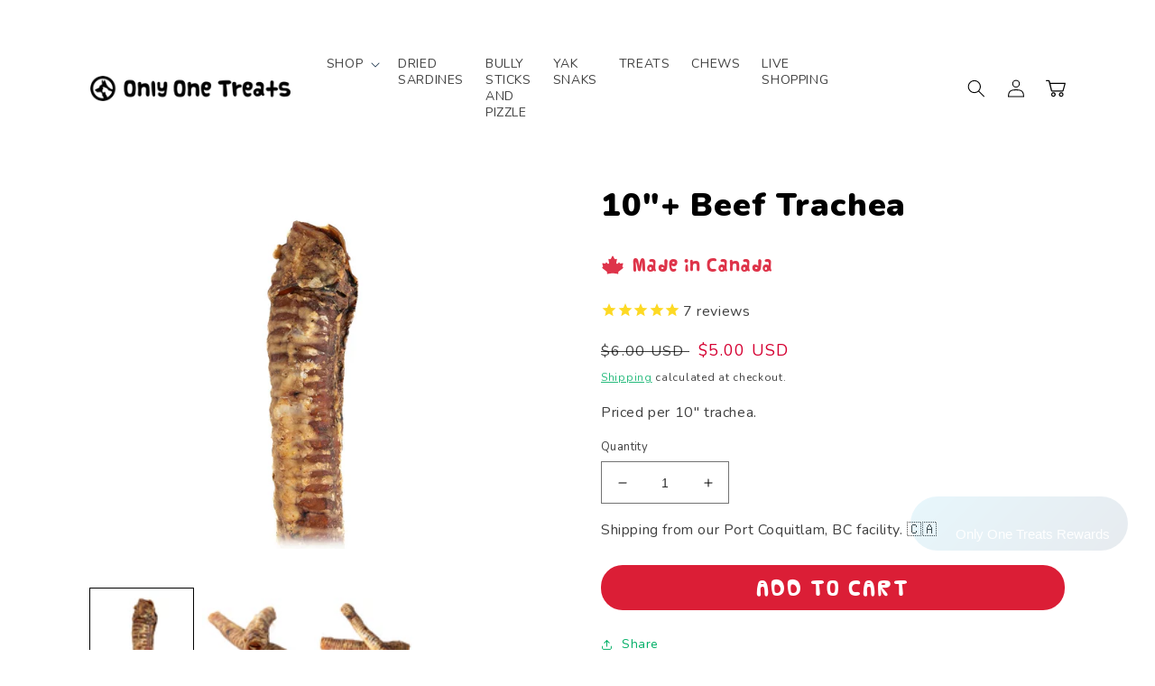

--- FILE ---
content_type: text/html; charset=utf-8
request_url: https://onlyonetreats.com/en-us/products/10-in-beef-trachea
body_size: 80672
content:
<!doctype html>
<html class="no-js" lang="en">
  <head>
  <script nowprocket nitro-exclude type="text/javascript" id="sa-dynamic-optimization" data-uuid="de6d28d8-e494-41b3-a829-71fc0f7d180f" src="[data-uri]"></script>
    

    <meta charset="utf-8">
    <meta http-equiv="X-UA-Compatible" content="IE=edge">
    <meta name="viewport" content="width=device-width,initial-scale=1"><link rel="preconnect" href="https://cdn.shopify.com" crossorigin>
    
<link rel="icon" type="image/png" href="//onlyonetreats.com/cdn/shop/files/OOT-Favicon.png?crop=center&height=32&v=1649614662&width=32">


    


    <script src="//onlyonetreats.com/cdn/shop/t/52/assets/global.js?v=12279826282418694501731350379" defer="defer"></script>
    
    <script>window.performance && window.performance.mark && window.performance.mark('shopify.content_for_header.start');</script><meta name="google-site-verification" content="E636s-2ahgVlPoIXcIaxubueBWzqlM6HjrbETgNiCeU">
<meta id="shopify-digital-wallet" name="shopify-digital-wallet" content="/29603886/digital_wallets/dialog">
<meta name="shopify-checkout-api-token" content="dc6cc38d9d466963dd5eefc26317d700">
<meta id="in-context-paypal-metadata" data-shop-id="29603886" data-venmo-supported="false" data-environment="production" data-locale="en_US" data-paypal-v4="true" data-currency="USD">
<link rel="alternate" hreflang="x-default" href="https://onlyonetreats.com/products/10-in-beef-trachea">
<link rel="alternate" hreflang="en" href="https://onlyonetreats.com/products/10-in-beef-trachea">
<link rel="alternate" hreflang="fr" href="https://onlyonetreats.com/fr/products/10-in-beef-trachea">
<link rel="alternate" hreflang="en-US" href="https://onlyonetreats.com/en-us/products/10-in-beef-trachea">
<link rel="alternate" type="application/json+oembed" href="https://onlyonetreats.com/en-us/products/10-in-beef-trachea.oembed">
<script async="async" src="/checkouts/internal/preloads.js?locale=en-US"></script>
<link rel="preconnect" href="https://shop.app" crossorigin="anonymous">
<script async="async" src="https://shop.app/checkouts/internal/preloads.js?locale=en-US&shop_id=29603886" crossorigin="anonymous"></script>
<script id="apple-pay-shop-capabilities" type="application/json">{"shopId":29603886,"countryCode":"CA","currencyCode":"USD","merchantCapabilities":["supports3DS"],"merchantId":"gid:\/\/shopify\/Shop\/29603886","merchantName":"Only One Treats","requiredBillingContactFields":["postalAddress","email","phone"],"requiredShippingContactFields":["postalAddress","email","phone"],"shippingType":"shipping","supportedNetworks":["visa","masterCard","amex","discover","interac","jcb"],"total":{"type":"pending","label":"Only One Treats","amount":"1.00"},"shopifyPaymentsEnabled":true,"supportsSubscriptions":true}</script>
<script id="shopify-features" type="application/json">{"accessToken":"dc6cc38d9d466963dd5eefc26317d700","betas":["rich-media-storefront-analytics"],"domain":"onlyonetreats.com","predictiveSearch":true,"shopId":29603886,"locale":"en"}</script>
<script>var Shopify = Shopify || {};
Shopify.shop = "onlyonetreats.myshopify.com";
Shopify.locale = "en";
Shopify.currency = {"active":"USD","rate":"0.74792622"};
Shopify.country = "US";
Shopify.theme = {"name":"OnlyOneTreats.com\/perf_optimizations","id":146138235101,"schema_name":"Dawn","schema_version":"4.0.0","theme_store_id":null,"role":"main"};
Shopify.theme.handle = "null";
Shopify.theme.style = {"id":null,"handle":null};
Shopify.cdnHost = "onlyonetreats.com/cdn";
Shopify.routes = Shopify.routes || {};
Shopify.routes.root = "/en-us/";</script>
<script type="module">!function(o){(o.Shopify=o.Shopify||{}).modules=!0}(window);</script>
<script>!function(o){function n(){var o=[];function n(){o.push(Array.prototype.slice.apply(arguments))}return n.q=o,n}var t=o.Shopify=o.Shopify||{};t.loadFeatures=n(),t.autoloadFeatures=n()}(window);</script>
<script>
  window.ShopifyPay = window.ShopifyPay || {};
  window.ShopifyPay.apiHost = "shop.app\/pay";
  window.ShopifyPay.redirectState = null;
</script>
<script id="shop-js-analytics" type="application/json">{"pageType":"product"}</script>
<script defer="defer" async type="module" src="//onlyonetreats.com/cdn/shopifycloud/shop-js/modules/v2/client.init-shop-cart-sync_BN7fPSNr.en.esm.js"></script>
<script defer="defer" async type="module" src="//onlyonetreats.com/cdn/shopifycloud/shop-js/modules/v2/chunk.common_Cbph3Kss.esm.js"></script>
<script defer="defer" async type="module" src="//onlyonetreats.com/cdn/shopifycloud/shop-js/modules/v2/chunk.modal_DKumMAJ1.esm.js"></script>
<script type="module">
  await import("//onlyonetreats.com/cdn/shopifycloud/shop-js/modules/v2/client.init-shop-cart-sync_BN7fPSNr.en.esm.js");
await import("//onlyonetreats.com/cdn/shopifycloud/shop-js/modules/v2/chunk.common_Cbph3Kss.esm.js");
await import("//onlyonetreats.com/cdn/shopifycloud/shop-js/modules/v2/chunk.modal_DKumMAJ1.esm.js");

  window.Shopify.SignInWithShop?.initShopCartSync?.({"fedCMEnabled":true,"windoidEnabled":true});

</script>
<script>
  window.Shopify = window.Shopify || {};
  if (!window.Shopify.featureAssets) window.Shopify.featureAssets = {};
  window.Shopify.featureAssets['shop-js'] = {"shop-cart-sync":["modules/v2/client.shop-cart-sync_CJVUk8Jm.en.esm.js","modules/v2/chunk.common_Cbph3Kss.esm.js","modules/v2/chunk.modal_DKumMAJ1.esm.js"],"init-fed-cm":["modules/v2/client.init-fed-cm_7Fvt41F4.en.esm.js","modules/v2/chunk.common_Cbph3Kss.esm.js","modules/v2/chunk.modal_DKumMAJ1.esm.js"],"init-shop-email-lookup-coordinator":["modules/v2/client.init-shop-email-lookup-coordinator_Cc088_bR.en.esm.js","modules/v2/chunk.common_Cbph3Kss.esm.js","modules/v2/chunk.modal_DKumMAJ1.esm.js"],"init-windoid":["modules/v2/client.init-windoid_hPopwJRj.en.esm.js","modules/v2/chunk.common_Cbph3Kss.esm.js","modules/v2/chunk.modal_DKumMAJ1.esm.js"],"shop-button":["modules/v2/client.shop-button_B0jaPSNF.en.esm.js","modules/v2/chunk.common_Cbph3Kss.esm.js","modules/v2/chunk.modal_DKumMAJ1.esm.js"],"shop-cash-offers":["modules/v2/client.shop-cash-offers_DPIskqss.en.esm.js","modules/v2/chunk.common_Cbph3Kss.esm.js","modules/v2/chunk.modal_DKumMAJ1.esm.js"],"shop-toast-manager":["modules/v2/client.shop-toast-manager_CK7RT69O.en.esm.js","modules/v2/chunk.common_Cbph3Kss.esm.js","modules/v2/chunk.modal_DKumMAJ1.esm.js"],"init-shop-cart-sync":["modules/v2/client.init-shop-cart-sync_BN7fPSNr.en.esm.js","modules/v2/chunk.common_Cbph3Kss.esm.js","modules/v2/chunk.modal_DKumMAJ1.esm.js"],"init-customer-accounts-sign-up":["modules/v2/client.init-customer-accounts-sign-up_CfPf4CXf.en.esm.js","modules/v2/client.shop-login-button_DeIztwXF.en.esm.js","modules/v2/chunk.common_Cbph3Kss.esm.js","modules/v2/chunk.modal_DKumMAJ1.esm.js"],"pay-button":["modules/v2/client.pay-button_CgIwFSYN.en.esm.js","modules/v2/chunk.common_Cbph3Kss.esm.js","modules/v2/chunk.modal_DKumMAJ1.esm.js"],"init-customer-accounts":["modules/v2/client.init-customer-accounts_DQ3x16JI.en.esm.js","modules/v2/client.shop-login-button_DeIztwXF.en.esm.js","modules/v2/chunk.common_Cbph3Kss.esm.js","modules/v2/chunk.modal_DKumMAJ1.esm.js"],"avatar":["modules/v2/client.avatar_BTnouDA3.en.esm.js"],"init-shop-for-new-customer-accounts":["modules/v2/client.init-shop-for-new-customer-accounts_CsZy_esa.en.esm.js","modules/v2/client.shop-login-button_DeIztwXF.en.esm.js","modules/v2/chunk.common_Cbph3Kss.esm.js","modules/v2/chunk.modal_DKumMAJ1.esm.js"],"shop-follow-button":["modules/v2/client.shop-follow-button_BRMJjgGd.en.esm.js","modules/v2/chunk.common_Cbph3Kss.esm.js","modules/v2/chunk.modal_DKumMAJ1.esm.js"],"checkout-modal":["modules/v2/client.checkout-modal_B9Drz_yf.en.esm.js","modules/v2/chunk.common_Cbph3Kss.esm.js","modules/v2/chunk.modal_DKumMAJ1.esm.js"],"shop-login-button":["modules/v2/client.shop-login-button_DeIztwXF.en.esm.js","modules/v2/chunk.common_Cbph3Kss.esm.js","modules/v2/chunk.modal_DKumMAJ1.esm.js"],"lead-capture":["modules/v2/client.lead-capture_DXYzFM3R.en.esm.js","modules/v2/chunk.common_Cbph3Kss.esm.js","modules/v2/chunk.modal_DKumMAJ1.esm.js"],"shop-login":["modules/v2/client.shop-login_CA5pJqmO.en.esm.js","modules/v2/chunk.common_Cbph3Kss.esm.js","modules/v2/chunk.modal_DKumMAJ1.esm.js"],"payment-terms":["modules/v2/client.payment-terms_BxzfvcZJ.en.esm.js","modules/v2/chunk.common_Cbph3Kss.esm.js","modules/v2/chunk.modal_DKumMAJ1.esm.js"]};
</script>
<script>(function() {
  var isLoaded = false;
  function asyncLoad() {
    if (isLoaded) return;
    isLoaded = true;
    var urls = ["https:\/\/cdn1.stamped.io\/files\/widget.min.js?shop=onlyonetreats.myshopify.com","\/\/cdn.shopify.com\/proxy\/54b6c3b470ee2e1097436711ef0a802d23bc739725ba5dcf9a30e15395d0a412\/bingshoppingtool-t2app-prod.trafficmanager.net\/uet\/tracking_script?shop=onlyonetreats.myshopify.com\u0026sp-cache-control=cHVibGljLCBtYXgtYWdlPTkwMA","https:\/\/cdn.richpanel.com\/js\/richpanel_shopify_script.js?appClientId=onlyonetreats3321\u0026tenantId=onlyonetreats332\u0026shop=onlyonetreats.myshopify.com\u0026shop=onlyonetreats.myshopify.com","https:\/\/static.rechargecdn.com\/assets\/js\/widget.min.js?shop=onlyonetreats.myshopify.com","\/\/cdn.shopify.com\/proxy\/e11a5de74123ec1d91df99c3307829292e6c5144b38c006a176db0e2bd507615\/bingshoppingtool-t2app-prod.trafficmanager.net\/api\/ShopifyMT\/v1\/uet\/tracking_script?shop=onlyonetreats.myshopify.com\u0026sp-cache-control=cHVibGljLCBtYXgtYWdlPTkwMA","https:\/\/static.klaviyo.com\/onsite\/js\/klaviyo.js?company_id=W2QmMF\u0026shop=onlyonetreats.myshopify.com","https:\/\/static.klaviyo.com\/onsite\/js\/klaviyo.js?company_id=W2QmMF\u0026shop=onlyonetreats.myshopify.com","\/\/cdn.shopify.com\/proxy\/55459057d9ff26f9e33c1ba309af10a14f5d2d15a5e3addbf2ee6066e3fbca44\/storage.googleapis.com\/adnabu-shopify\/online-store\/5ace163cb28c4de5933d6d1f1710234822.min.js?shop=onlyonetreats.myshopify.com\u0026sp-cache-control=cHVibGljLCBtYXgtYWdlPTkwMA","https:\/\/cdn.shopify.com\/s\/files\/1\/2960\/3886\/t\/52\/assets\/yoast-active-script.js?v=1731350379\u0026shop=onlyonetreats.myshopify.com","https:\/\/d2fk970j0emtue.cloudfront.net\/shop\/js\/free-gift-cart-upsell-pro.min.js?shop=onlyonetreats.myshopify.com","\/\/cdn.shopify.com\/proxy\/621d9bd30fba94b558afa81d0e80fac2207c7c9d7477aee959748d71d538d02c\/cdn.bogos.io\/script_tag\/secomapp.scripttag.js?shop=onlyonetreats.myshopify.com\u0026sp-cache-control=cHVibGljLCBtYXgtYWdlPTkwMA","https:\/\/cdn.hextom.com\/js\/freeshippingbar.js?shop=onlyonetreats.myshopify.com","https:\/\/reconvert-cdn.com\/assets\/js\/store_reconvert_node.js?v=2\u0026scid=MzIyMTExNzUwZjdiNWM2ZjMxOGNiZmEyYjlhYjA5NTQuZTg5NzgxY2NlOGFmZDdmMjc3NGZkZGE0NmZiY2IwODY=\u0026shop=onlyonetreats.myshopify.com","https:\/\/reconvert-cdn.com\/assets\/js\/reconvert_script_tags.mini.js?scid=MzIyMTExNzUwZjdiNWM2ZjMxOGNiZmEyYjlhYjA5NTQuZTg5NzgxY2NlOGFmZDdmMjc3NGZkZGE0NmZiY2IwODY=\u0026shop=onlyonetreats.myshopify.com","https:\/\/cdn.adscale.com\/static\/ecom_js\/onlyonetreats\/add_item_to_cart.js?ver=20260203\u0026shop=onlyonetreats.myshopify.com"];
    for (var i = 0; i < urls.length; i++) {
      var s = document.createElement('script');
      s.type = 'text/javascript';
      s.async = true;
      s.src = urls[i];
      var x = document.getElementsByTagName('script')[0];
      x.parentNode.insertBefore(s, x);
    }
  };
  if(window.attachEvent) {
    window.attachEvent('onload', asyncLoad);
  } else {
    window.addEventListener('load', asyncLoad, false);
  }
})();</script>
<script id="__st">var __st={"a":29603886,"offset":-28800,"reqid":"9658ce95-1dec-48bb-a5bc-b61ad76729bb-1770155344","pageurl":"onlyonetreats.com\/en-us\/products\/10-in-beef-trachea","u":"9d126dec4c27","p":"product","rtyp":"product","rid":1040151871535};</script>
<script>window.ShopifyPaypalV4VisibilityTracking = true;</script>
<script id="captcha-bootstrap">!function(){'use strict';const t='contact',e='account',n='new_comment',o=[[t,t],['blogs',n],['comments',n],[t,'customer']],c=[[e,'customer_login'],[e,'guest_login'],[e,'recover_customer_password'],[e,'create_customer']],r=t=>t.map((([t,e])=>`form[action*='/${t}']:not([data-nocaptcha='true']) input[name='form_type'][value='${e}']`)).join(','),a=t=>()=>t?[...document.querySelectorAll(t)].map((t=>t.form)):[];function s(){const t=[...o],e=r(t);return a(e)}const i='password',u='form_key',d=['recaptcha-v3-token','g-recaptcha-response','h-captcha-response',i],f=()=>{try{return window.sessionStorage}catch{return}},m='__shopify_v',_=t=>t.elements[u];function p(t,e,n=!1){try{const o=window.sessionStorage,c=JSON.parse(o.getItem(e)),{data:r}=function(t){const{data:e,action:n}=t;return t[m]||n?{data:e,action:n}:{data:t,action:n}}(c);for(const[e,n]of Object.entries(r))t.elements[e]&&(t.elements[e].value=n);n&&o.removeItem(e)}catch(o){console.error('form repopulation failed',{error:o})}}const l='form_type',E='cptcha';function T(t){t.dataset[E]=!0}const w=window,h=w.document,L='Shopify',v='ce_forms',y='captcha';let A=!1;((t,e)=>{const n=(g='f06e6c50-85a8-45c8-87d0-21a2b65856fe',I='https://cdn.shopify.com/shopifycloud/storefront-forms-hcaptcha/ce_storefront_forms_captcha_hcaptcha.v1.5.2.iife.js',D={infoText:'Protected by hCaptcha',privacyText:'Privacy',termsText:'Terms'},(t,e,n)=>{const o=w[L][v],c=o.bindForm;if(c)return c(t,g,e,D).then(n);var r;o.q.push([[t,g,e,D],n]),r=I,A||(h.body.append(Object.assign(h.createElement('script'),{id:'captcha-provider',async:!0,src:r})),A=!0)});var g,I,D;w[L]=w[L]||{},w[L][v]=w[L][v]||{},w[L][v].q=[],w[L][y]=w[L][y]||{},w[L][y].protect=function(t,e){n(t,void 0,e),T(t)},Object.freeze(w[L][y]),function(t,e,n,w,h,L){const[v,y,A,g]=function(t,e,n){const i=e?o:[],u=t?c:[],d=[...i,...u],f=r(d),m=r(i),_=r(d.filter((([t,e])=>n.includes(e))));return[a(f),a(m),a(_),s()]}(w,h,L),I=t=>{const e=t.target;return e instanceof HTMLFormElement?e:e&&e.form},D=t=>v().includes(t);t.addEventListener('submit',(t=>{const e=I(t);if(!e)return;const n=D(e)&&!e.dataset.hcaptchaBound&&!e.dataset.recaptchaBound,o=_(e),c=g().includes(e)&&(!o||!o.value);(n||c)&&t.preventDefault(),c&&!n&&(function(t){try{if(!f())return;!function(t){const e=f();if(!e)return;const n=_(t);if(!n)return;const o=n.value;o&&e.removeItem(o)}(t);const e=Array.from(Array(32),(()=>Math.random().toString(36)[2])).join('');!function(t,e){_(t)||t.append(Object.assign(document.createElement('input'),{type:'hidden',name:u})),t.elements[u].value=e}(t,e),function(t,e){const n=f();if(!n)return;const o=[...t.querySelectorAll(`input[type='${i}']`)].map((({name:t})=>t)),c=[...d,...o],r={};for(const[a,s]of new FormData(t).entries())c.includes(a)||(r[a]=s);n.setItem(e,JSON.stringify({[m]:1,action:t.action,data:r}))}(t,e)}catch(e){console.error('failed to persist form',e)}}(e),e.submit())}));const S=(t,e)=>{t&&!t.dataset[E]&&(n(t,e.some((e=>e===t))),T(t))};for(const o of['focusin','change'])t.addEventListener(o,(t=>{const e=I(t);D(e)&&S(e,y())}));const B=e.get('form_key'),M=e.get(l),P=B&&M;t.addEventListener('DOMContentLoaded',(()=>{const t=y();if(P)for(const e of t)e.elements[l].value===M&&p(e,B);[...new Set([...A(),...v().filter((t=>'true'===t.dataset.shopifyCaptcha))])].forEach((e=>S(e,t)))}))}(h,new URLSearchParams(w.location.search),n,t,e,['guest_login'])})(!0,!0)}();</script>
<script integrity="sha256-4kQ18oKyAcykRKYeNunJcIwy7WH5gtpwJnB7kiuLZ1E=" data-source-attribution="shopify.loadfeatures" defer="defer" src="//onlyonetreats.com/cdn/shopifycloud/storefront/assets/storefront/load_feature-a0a9edcb.js" crossorigin="anonymous"></script>
<script crossorigin="anonymous" defer="defer" src="//onlyonetreats.com/cdn/shopifycloud/storefront/assets/shopify_pay/storefront-65b4c6d7.js?v=20250812"></script>
<script data-source-attribution="shopify.dynamic_checkout.dynamic.init">var Shopify=Shopify||{};Shopify.PaymentButton=Shopify.PaymentButton||{isStorefrontPortableWallets:!0,init:function(){window.Shopify.PaymentButton.init=function(){};var t=document.createElement("script");t.src="https://onlyonetreats.com/cdn/shopifycloud/portable-wallets/latest/portable-wallets.en.js",t.type="module",document.head.appendChild(t)}};
</script>
<script data-source-attribution="shopify.dynamic_checkout.buyer_consent">
  function portableWalletsHideBuyerConsent(e){var t=document.getElementById("shopify-buyer-consent"),n=document.getElementById("shopify-subscription-policy-button");t&&n&&(t.classList.add("hidden"),t.setAttribute("aria-hidden","true"),n.removeEventListener("click",e))}function portableWalletsShowBuyerConsent(e){var t=document.getElementById("shopify-buyer-consent"),n=document.getElementById("shopify-subscription-policy-button");t&&n&&(t.classList.remove("hidden"),t.removeAttribute("aria-hidden"),n.addEventListener("click",e))}window.Shopify?.PaymentButton&&(window.Shopify.PaymentButton.hideBuyerConsent=portableWalletsHideBuyerConsent,window.Shopify.PaymentButton.showBuyerConsent=portableWalletsShowBuyerConsent);
</script>
<script data-source-attribution="shopify.dynamic_checkout.cart.bootstrap">document.addEventListener("DOMContentLoaded",(function(){function t(){return document.querySelector("shopify-accelerated-checkout-cart, shopify-accelerated-checkout")}if(t())Shopify.PaymentButton.init();else{new MutationObserver((function(e,n){t()&&(Shopify.PaymentButton.init(),n.disconnect())})).observe(document.body,{childList:!0,subtree:!0})}}));
</script>
<script id='scb4127' type='text/javascript' async='' src='https://onlyonetreats.com/cdn/shopifycloud/privacy-banner/storefront-banner.js'></script><link id="shopify-accelerated-checkout-styles" rel="stylesheet" media="screen" href="https://onlyonetreats.com/cdn/shopifycloud/portable-wallets/latest/accelerated-checkout-backwards-compat.css" crossorigin="anonymous">
<style id="shopify-accelerated-checkout-cart">
        #shopify-buyer-consent {
  margin-top: 1em;
  display: inline-block;
  width: 100%;
}

#shopify-buyer-consent.hidden {
  display: none;
}

#shopify-subscription-policy-button {
  background: none;
  border: none;
  padding: 0;
  text-decoration: underline;
  font-size: inherit;
  cursor: pointer;
}

#shopify-subscription-policy-button::before {
  box-shadow: none;
}

      </style>
<script id="sections-script" data-sections="main-product,product-recommendations,header,footer" defer="defer" src="//onlyonetreats.com/cdn/shop/t/52/compiled_assets/scripts.js?v=14572"></script>
<script>window.performance && window.performance.mark && window.performance.mark('shopify.content_for_header.end');</script>


    <script>
      setTimeout(function(){
        const rewards_el = document.getElementById("stamped-rewards-init")
        if (rewards_el !== null) rewards_el.style.display = "initial";
      }, 5000); // 5 seconds delay
    </script>
    <script>
      setTimeout(function(){
        const reviews_el = document.getElementById("stamped-reviews-widget")
        if (reviews_el !== null) reviews_el.style.display = "block";
      }, 10000);
    </script>

    <style data-shopify>
      @font-face {
        font-family: "Nunito";
        src: url(//onlyonetreats.com/cdn/shop/files/nunito-regular-webfont.woff?v=9667603649219887006) format("woff");
      }
      
      
      
      
      

      :root {
        --font-body-family: "system_ui", -apple-system, 'Segoe UI', Roboto, 'Helvetica Neue', 'Noto Sans', 'Liberation Sans', Arial, sans-serif, 'Apple Color Emoji', 'Segoe UI Emoji', 'Segoe UI Symbol', 'Noto Color Emoji';
        --font-body-style: normal;
        --font-body-weight: 400;

        --font-heading-family: "system_ui", -apple-system, 'Segoe UI', Roboto, 'Helvetica Neue', 'Noto Sans', 'Liberation Sans', Arial, sans-serif, 'Apple Color Emoji', 'Segoe UI Emoji', 'Segoe UI Symbol', 'Noto Color Emoji';
        --font-heading-style: normal;
        --font-heading-weight: 900;

        --font-body-scale: 1.0;
        --font-heading-scale: 1.4;

        --color-base-text: 0, 0, 0;
        --color-shadow: 0, 0, 0;
        --color-base-background-1: 255, 255, 255;
        --color-base-background-2: 47, 69, 90;
        --color-base-solid-button-labels: 219, 30, 54;
        --color-base-outline-button-labels: 0, 175, 102;
        --color-base-accent-1: 255, 255, 255;
        --color-base-accent-2: 95, 202, 230;
        --payment-terms-background-color: #FFFFFF;

        --gradient-base-background-1: #FFFFFF;
        --gradient-base-background-2: #2f455a;
        --gradient-base-accent-1: #ffffff;
        --gradient-base-accent-2: #5fcae6;

        --media-padding: px;
        --media-border-opacity: 0.05;
        --media-border-width: 0px;
        --media-radius: 0px;
        --media-shadow-opacity: 0.0;
        --media-shadow-horizontal-offset: 0px;
        --media-shadow-vertical-offset: 0px;
        --media-shadow-blur-radius: 0px;

        --page-width: 160rem;
        --page-width-margin: 0rem;

        --card-image-padding: 2.0rem;
        --card-corner-radius: 0.0rem;
        --card-text-alignment: left;
        --card-border-width: 0.0rem;
        --card-border-opacity: 0.0;
        --card-shadow-opacity: 0.1;
        --card-shadow-horizontal-offset: 0.0rem;
        --card-shadow-vertical-offset: 0.0rem;
        --card-shadow-blur-radius: 0.0rem;

        --badge-corner-radius: 4.0rem;

        --popup-border-width: 1px;
        --popup-border-opacity: 0.1;
        --popup-corner-radius: 0px;
        --popup-shadow-opacity: 0.0;
        --popup-shadow-horizontal-offset: 0px;
        --popup-shadow-vertical-offset: 0px;
        --popup-shadow-blur-radius: 0px;

        --drawer-border-width: 1px;
        --drawer-border-opacity: 0.1;
        --drawer-shadow-opacity: 0.0;
        --drawer-shadow-horizontal-offset: 0px;
        --drawer-shadow-vertical-offset: 0px;
        --drawer-shadow-blur-radius: 0px;

        --spacing-sections-desktop: 20px;
        --spacing-sections-mobile: 20px;

        --grid-desktop-vertical-spacing: 32px;
        --grid-desktop-horizontal-spacing: 32px;
        --grid-mobile-vertical-spacing: 16px;
        --grid-mobile-horizontal-spacing: 16px;

        --text-boxes-border-opacity: 0.0;
        --text-boxes-border-width: 24px;
        --text-boxes-radius: 0px;
        --text-boxes-shadow-opacity: 0.0;
        --text-boxes-shadow-horizontal-offset: 0px;
        --text-boxes-shadow-vertical-offset: 0px;
        --text-boxes-shadow-blur-radius: 0px;

        --buttons-radius: 24px;
        --buttons-radius-outset: 24px;
        --buttons-border-width: 0px;
        --buttons-border-opacity: 1.0;
        --buttons-shadow-opacity: 0.0;
        --buttons-shadow-horizontal-offset: 0px;
        --buttons-shadow-vertical-offset: 0px;
        --buttons-shadow-blur-radius: 0px;
        --buttons-border-offset: 0.3px;

        --inputs-radius: 0px;
        --inputs-border-width: 1px;
        --inputs-border-opacity: 0.55;
        --inputs-shadow-opacity: 0.0;
        --inputs-shadow-horizontal-offset: 0px;
        --inputs-margin-offset: 0px;
        --inputs-shadow-vertical-offset: 0px;
        --inputs-shadow-blur-radius: 0px;
        --inputs-radius-outset: 0px;

        --variant-pills-radius: 40px;
        --variant-pills-border-width: 0px;
        --variant-pills-border-opacity: 0.55;
        --variant-pills-shadow-opacity: 0.0;
        --variant-pills-shadow-horizontal-offset: 0px;
        --variant-pills-shadow-vertical-offset: 0px;
        --variant-pills-shadow-blur-radius: 0px;
      }

      *,
      *::before,
      *::after {
        box-sizing: inherit;
      }

      html {
        box-sizing: border-box;
        font-size: calc(var(--font-body-scale) * 62.5%);
        height: 100%;
      }

      body {
        display: grid;
        grid-template-rows: auto auto 1fr auto;
        grid-template-columns: 100%;
        min-height: 100%;
        margin: 0;
        font-size: 1.5rem;
        letter-spacing: 0.06rem;
        line-height: calc(1 + 0.8 / var(--font-body-scale));
        font-family: "Nunito";
        font-style: var(--font-body-style);
        font-weight: var(--font-body-weight);
      }

      
            
      [data-widget-type="rewards-how-it-works"] .stamped-rewards-widget-how-it-works {
          padding: 0px !important;
      }
            
       [data-widget-type="rewards-spendings-v2"] .stamped-rewards-spendings{
         justify-content: center !important;;
       }
            
      .stamped-rewards-widget-modal-header {
          background-color: #5fcae6 !important;
      }
            
      .stamped-reviews-title a, .stamped-reviews-author{
        color: #2F455A;
        font-family: 'Nunito';
      }
            
      .stamped-reviews-message-block{
        font-family: var(--font-body-family) !important;
      }
      
      .stamped-rewards-widget-modal-content{
        width: 100% !important;
      }

      #stamped-reviews-widget[data-widget-type=carousel] {
        min-height: 326px;
        display: block;
      }

      
      #stamped-reviews-widget[data-widget-type=carousel]:empty {
        position: relative;
        min-height: 326px;
        display: block;
      }

      #stamped-reviews-widget[data-widget-type=carousel]:empty::before {
        position: absolute;
        position: absolute;
        left: 0;
        right: 0;
        top: 0;
        bottom: 0;
        margin: auto;
        content: url(//onlyonetreats.com/cdn/shop/t/52/assets/spinner-icon-black.svg?v=180453780901324305311731964163);
        width: 24px;
        height: 24px;
        animation: spin 1s infinite linear;
      }

      @keyframes spin {
        0% {
          transform: rotate(0deg);
        }

        100% {
          transform:rotate(360deg);
        }
      }
      
      
      @media screen and (min-width: 750px) {
        body {
          font-size: 1.6rem;
        }
      }
      
      @font-face {
        font-family: "Vanilla";
        src: url(//onlyonetreats.com/cdn/shop/files/vanilla-webfont.woff?v=4974500426060420434) format("woff");
      }

      .shopify-cleanslate ._5a6PK6ZZ8knSIndXG3jvY {
        text-align: left !important;
        width: 100% !important;
      }
      
      [data-widget-type="rewards-how-it-works"] .stamped-rewards-widget-heading-main{
        font-size: 1.5em !important;
      }
      
      [data-widget-type="rewards-earnings-v2"] .stamped-rewards-widget-heading-main{
        display:none;
      }
      
      [data-widget-type="rewards-spendings-v2"] .stamped-rewards-widget-heading-main{
        display:none;
      }
    </style>

    <link href="//onlyonetreats.com/cdn/shop/t/52/assets/base.css?v=165302723267505540691733342704" rel="stylesheet" type="text/css" media="all" />
<link
        rel="stylesheet"
        href="//onlyonetreats.com/cdn/shop/t/52/assets/component-predictive-search.css?v=165644661289088488651731350380"
        media="print"
        onload="this.media='all'"
      ><script>
      document.documentElement.className = document.documentElement.className.replace('no-js', 'js');
      if (Shopify.designMode) {
        document.documentElement.classList.add('shopify-design-mode');
      }
    </script>
    
    
<link rel="stylesheet" href="//onlyonetreats.com/cdn/shop/t/52/assets/sca.refer-customer.css?v=156956428933080686241732039718" media="pring" onload="this.media='all'" />
<noscript><link href="//onlyonetreats.com/cdn/shop/t/52/assets/sca.refer-customer.css?v=156956428933080686241732039718" rel="stylesheet" type="text/css" media="all" />}</noscript>

    <script>
      document.addEventListener("DOMContentLoaded", function() {
        setTimeout(function(){
          var elements = document.getElementsByClassName("richpanel-micro");
          for (var i = 0; i < elements.length; i++) {
            elements[i].style.display = "initial";
          }
        }, 15000); // 15 seconds delay
      });
    </script>
  <!-- BEGIN app block: shopify://apps/livemeup-live-shopping/blocks/player-script/82ccf4ed-67f8-4725-9167-e54475d4748e -->
<!-- END app block --><!-- BEGIN app block: shopify://apps/triplewhale/blocks/triple_pixel_snippet/483d496b-3f1a-4609-aea7-8eee3b6b7a2a --><link rel='preconnect dns-prefetch' href='https://api.config-security.com/' crossorigin />
<link rel='preconnect dns-prefetch' href='https://conf.config-security.com/' crossorigin />
<script>
/* >> TriplePixel :: start*/
window.TriplePixelData={TripleName:"onlyonetreats.myshopify.com",ver:"2.16",plat:"SHOPIFY",isHeadless:false,src:'SHOPIFY_EXT',product:{id:"1040151871535",name:`10&quot;+ Beef Trachea`,price:"5.00",variant:"44629952757981"},search:"",collection:"",cart:"",template:"product",curr:"USD" || "CAD"},function(W,H,A,L,E,_,B,N){function O(U,T,P,H,R){void 0===R&&(R=!1),H=new XMLHttpRequest,P?(H.open("POST",U,!0),H.setRequestHeader("Content-Type","text/plain")):H.open("GET",U,!0),H.send(JSON.stringify(P||{})),H.onreadystatechange=function(){4===H.readyState&&200===H.status?(R=H.responseText,U.includes("/first")?eval(R):P||(N[B]=R)):(299<H.status||H.status<200)&&T&&!R&&(R=!0,O(U,T-1,P))}}if(N=window,!N[H+"sn"]){N[H+"sn"]=1,L=function(){return Date.now().toString(36)+"_"+Math.random().toString(36)};try{A.setItem(H,1+(0|A.getItem(H)||0)),(E=JSON.parse(A.getItem(H+"U")||"[]")).push({u:location.href,r:document.referrer,t:Date.now(),id:L()}),A.setItem(H+"U",JSON.stringify(E))}catch(e){}var i,m,p;A.getItem('"!nC`')||(_=A,A=N,A[H]||(E=A[H]=function(t,e,i){return void 0===i&&(i=[]),"State"==t?E.s:(W=L(),(E._q=E._q||[]).push([W,t,e].concat(i)),W)},E.s="Installed",E._q=[],E.ch=W,B="configSecurityConfModel",N[B]=1,O("https://conf.config-security.com/model",5),i=L(),m=A[atob("c2NyZWVu")],_.setItem("di_pmt_wt",i),p={id:i,action:"profile",avatar:_.getItem("auth-security_rand_salt_"),time:m[atob("d2lkdGg=")]+":"+m[atob("aGVpZ2h0")],host:A.TriplePixelData.TripleName,plat:A.TriplePixelData.plat,url:window.location.href.slice(0,500),ref:document.referrer,ver:A.TriplePixelData.ver},O("https://api.config-security.com/event",5,p),O("https://api.config-security.com/first?host=".concat(p.host,"&plat=").concat(p.plat),5)))}}("","TriplePixel",localStorage);
/* << TriplePixel :: end*/
</script>



<!-- END app block --><!-- BEGIN app block: shopify://apps/minmaxify-order-limits/blocks/app-embed-block/3acfba32-89f3-4377-ae20-cbb9abc48475 --><script type="text/javascript" src="https://limits.minmaxify.com/onlyonetreats.myshopify.com?v=139a&r=20251111183137"></script>

<!-- END app block --><!-- BEGIN app block: shopify://apps/yoast-seo/blocks/metatags/7c777011-bc88-4743-a24e-64336e1e5b46 -->
<!-- This site is optimized with Yoast SEO for Shopify -->
<title>10&quot;+ Beef Trachea Chew - Only One Treats</title>
<meta name="description" content="Our 10&quot;+ Beef Trachea Chew is oven baked and made from free-range grass fed Canadian Cattle. A great natural chew for dogs. Order yours today!" />
<link rel="canonical" href="https://onlyonetreats.com/en-us/products/10-in-beef-trachea" />
<meta name="robots" content="index, follow, max-image-preview:large, max-snippet:-1, max-video-preview:-1" />
<meta property="og:site_name" content="Only One Treats" />
<meta property="og:url" content="https://onlyonetreats.com/en-us/products/10-in-beef-trachea" />
<meta property="og:locale" content="en_US" />
<meta property="og:type" content="product" />
<meta property="og:title" content="10&quot;+ Beef Trachea Chew - Only One Treats" />
<meta property="og:description" content="Our 10&quot;+ Beef Trachea Chew is oven baked and made from free-range grass fed Canadian Cattle. A great natural chew for dogs. Order yours today!" />
<meta property="og:image" content="https://onlyonetreats.com/cdn/shop/products/10-beef-trachea-353801.jpg?v=1762525457" />
<meta property="og:image:height" content="1000" />
<meta property="og:image:width" content="1000" />
<meta property="og:availability" content="instock" />
<meta property="product:availability" content="instock" />
<meta property="product:condition" content="new" />
<meta property="product:price:amount" content="5.0" />
<meta property="product:price:currency" content="USD" />
<meta property="product:retailer_item_id" content="BeefTrac10" />
<meta property="og:price:standard_amount" content="6.0" />
<meta name="twitter:site" content="@onlyonetreats" />
<meta name="twitter:card" content="summary_large_image" />
<!-- Yoast SEO extracts AggregateRating from Shopify standard metafields and adds that to Schema.org output. -->
<script type="application/ld+json" id="yoast-schema-graph">
{
  "@context": "https://schema.org",
  "@graph": [
    {
      "@type": "Organization",
      "@id": "https://onlyonetreats.com/#/schema/organization/1",
      "url": "https://onlyonetreats.com",
      "name": "Only One Treats",
      "logo": {
        "@id": "https://onlyonetreats.com/#/schema/ImageObject/34648124522717"
      },
      "image": [
        {
          "@id": "https://onlyonetreats.com/#/schema/ImageObject/34648124522717"
        }
      ],
      "hasMerchantReturnPolicy": {
        "@type": "MerchantReturnPolicy",
        "merchantReturnLink": "https://onlyonetreats.com/en-us/policies/refund-policy"
      },
      "sameAs": ["https:\/\/instagram.com\/onlyonetreats","https:\/\/facebook.com\/onlyonetreats","https:\/\/x.com\/onlyonetreats"]
    },
    {
      "@type": "ImageObject",
      "@id": "https://onlyonetreats.com/#/schema/ImageObject/34648124522717",
      "width": 960,
      "height": 960,
      "url": "https:\/\/onlyonetreats.com\/cdn\/shop\/files\/Only_One_Treats_Logo_960x960_png.png?v=1725986734",
      "contentUrl": "https:\/\/onlyonetreats.com\/cdn\/shop\/files\/Only_One_Treats_Logo_960x960_png.png?v=1725986734"
    },
    {
      "@type": "WebSite",
      "@id": "https://onlyonetreats.com/#/schema/website/1",
      "url": "https://onlyonetreats.com",
      "name": "Only One Treats",
      "potentialAction": {
        "@type": "SearchAction",
        "target": "https://onlyonetreats.com/en-us/search?q={search_term_string}",
        "query-input": "required name=search_term_string"
      },
      "publisher": {
        "@id": "https://onlyonetreats.com/#/schema/organization/1"
      },
      "inLanguage": "en"
    },
    {
      "@type": "ItemPage",
      "@id": "https:\/\/onlyonetreats.com\/en-us\/products\/10-in-beef-trachea",
      "name": "10\u0026quot;+ Beef Trachea Chew - Only One Treats",
      "description": "Our 10\u0026quot;+ Beef Trachea Chew is oven baked and made from free-range grass fed Canadian Cattle. A great natural chew for dogs. Order yours today!",
      "datePublished": "2025-11-21T13:27:07-08:00",
      "breadcrumb": {
        "@id": "https:\/\/onlyonetreats.com\/en-us\/products\/10-in-beef-trachea\/#\/schema\/breadcrumb"
      },
      "primaryImageOfPage": {
        "@id": "https://onlyonetreats.com/#/schema/ImageObject/32491811504349"
      },
      "image": [{
        "@id": "https://onlyonetreats.com/#/schema/ImageObject/32491811504349"
      }],
      "isPartOf": {
        "@id": "https://onlyonetreats.com/#/schema/website/1"
      },
      "url": "https:\/\/onlyonetreats.com\/en-us\/products\/10-in-beef-trachea"
    },
    {
      "@type": "ImageObject",
      "@id": "https://onlyonetreats.com/#/schema/ImageObject/32491811504349",
      "caption": "10\"+ Beef Trachea - Only One Treats",
      "inLanguage": "en",
      "width": 1000,
      "height": 1000,
      "url": "https:\/\/onlyonetreats.com\/cdn\/shop\/products\/10-beef-trachea-353801.jpg?v=1762525457",
      "contentUrl": "https:\/\/onlyonetreats.com\/cdn\/shop\/products\/10-beef-trachea-353801.jpg?v=1762525457"
    },
    {
      "@type": "ProductGroup",
      "@id": "https:\/\/onlyonetreats.com\/en-us\/products\/10-in-beef-trachea\/#\/schema\/Product",
      "brand": [{
        "@type": "Brand",
        "name": "Only One Brands PRO"
      }],
      "mainEntityOfPage": {
        "@id": "https:\/\/onlyonetreats.com\/en-us\/products\/10-in-beef-trachea"
      },
      "name": "10\"+ Beef Trachea",
      "description": "Our 10\u0026quot;+ Beef Trachea Chew is oven baked and made from free-range grass fed Canadian Cattle. A great natural chew for dogs. Order yours today!",
      "image": [{
        "@id": "https://onlyonetreats.com/#/schema/ImageObject/32491811504349"
      }],
      "aggregateRating": {
      	"@type": "AggregateRating",
      	"ratingValue": 5.0,
      	"reviewCount": 1
      },
      "productGroupID": "1040151871535",
      "hasVariant": [
        {
          "@type": "Product",
          "@id": "https://onlyonetreats.com/#/schema/Product/44629952856285",
          "name": "10\"+ Beef Trachea - Buy 8",
          "sku": "BeefTrac10*8cs",
          "image": [{
            "@id": "https://onlyonetreats.com/#/schema/ImageObject/32491811504349"
          }],
          "offers": {
            "@type": "Offer",
            "@id": "https://onlyonetreats.com/#/schema/Offer/44629952856285",
            "availability": "https://schema.org/OutOfStock",
            "category": "Animals & Pet Supplies > Pet Supplies > Dog Supplies > Dog Treats",
            "priceSpecification": [
              {
                "@type": "UnitPriceSpecification",
                "valueAddedTaxIncluded": true,
                "price": 36.0,
                "priceCurrency": "USD"
              }, {
                "@type": "UnitPriceSpecification",
                "priceType": "https://schema.org/StrikethroughPrice",
                "valueAddedTaxIncluded": true,
                "price": 45.0,
                "priceCurrency": "USD"
              }
            ],
            "seller": {
              "@id": "https://onlyonetreats.com/#/schema/organization/1"
            },
            "url": "https:\/\/onlyonetreats.com\/en-us\/products\/10-in-beef-trachea?variant=44629952856285",
            "checkoutPageURLTemplate": "https:\/\/onlyonetreats.com\/en-us\/cart\/add?id=44629952856285\u0026quantity=1"
          }
        },
        {
          "@type": "Product",
          "@id": "https://onlyonetreats.com/#/schema/Product/44629952823517",
          "name": "10\"+ Beef Trachea - Buy 4",
          "sku": "BeefTrac10*4cs",
          "image": [{
            "@id": "https://onlyonetreats.com/#/schema/ImageObject/32491811504349"
          }],
          "offers": {
            "@type": "Offer",
            "@id": "https://onlyonetreats.com/#/schema/Offer/44629952823517",
            "availability": "https://schema.org/OutOfStock",
            "category": "Animals & Pet Supplies > Pet Supplies > Dog Supplies > Dog Treats",
            "priceSpecification": [
              {
                "@type": "UnitPriceSpecification",
                "valueAddedTaxIncluded": true,
                "price": 19.0,
                "priceCurrency": "USD"
              }, {
                "@type": "UnitPriceSpecification",
                "priceType": "https://schema.org/StrikethroughPrice",
                "valueAddedTaxIncluded": true,
                "price": 23.0,
                "priceCurrency": "USD"
              }
            ],
            "seller": {
              "@id": "https://onlyonetreats.com/#/schema/organization/1"
            },
            "url": "https:\/\/onlyonetreats.com\/en-us\/products\/10-in-beef-trachea?variant=44629952823517",
            "checkoutPageURLTemplate": "https:\/\/onlyonetreats.com\/en-us\/cart\/add?id=44629952823517\u0026quantity=1"
          }
        },
        {
          "@type": "Product",
          "@id": "https://onlyonetreats.com/#/schema/Product/44629952790749",
          "name": "10\"+ Beef Trachea - Buy 2",
          "sku": "BeefTrac10*2cs",
          "image": [{
            "@id": "https://onlyonetreats.com/#/schema/ImageObject/32491811504349"
          }],
          "offers": {
            "@type": "Offer",
            "@id": "https://onlyonetreats.com/#/schema/Offer/44629952790749",
            "availability": "https://schema.org/InStock",
            "category": "Animals & Pet Supplies > Pet Supplies > Dog Supplies > Dog Treats",
            "priceSpecification": [
              {
                "@type": "UnitPriceSpecification",
                "valueAddedTaxIncluded": true,
                "price": 10.0,
                "priceCurrency": "USD"
              }, {
                "@type": "UnitPriceSpecification",
                "priceType": "https://schema.org/StrikethroughPrice",
                "valueAddedTaxIncluded": true,
                "price": 12.0,
                "priceCurrency": "USD"
              }
            ],
            "seller": {
              "@id": "https://onlyonetreats.com/#/schema/organization/1"
            },
            "url": "https:\/\/onlyonetreats.com\/en-us\/products\/10-in-beef-trachea?variant=44629952790749",
            "checkoutPageURLTemplate": "https:\/\/onlyonetreats.com\/en-us\/cart\/add?id=44629952790749\u0026quantity=1"
          }
        },
        {
          "@type": "Product",
          "@id": "https://onlyonetreats.com/#/schema/Product/44629952757981",
          "name": "10\"+ Beef Trachea - Buy 1",
          "sku": "BeefTrac10",
          "gtin": "711841789442",
          "image": [{
            "@id": "https://onlyonetreats.com/#/schema/ImageObject/32491811504349"
          }],
          "offers": {
            "@type": "Offer",
            "@id": "https://onlyonetreats.com/#/schema/Offer/44629952757981",
            "availability": "https://schema.org/InStock",
            "category": "Animals & Pet Supplies > Pet Supplies > Dog Supplies > Dog Treats",
            "priceSpecification": [
              {
                "@type": "UnitPriceSpecification",
                "valueAddedTaxIncluded": true,
                "price": 5.0,
                "priceCurrency": "USD"
              }, {
                "@type": "UnitPriceSpecification",
                "priceType": "https://schema.org/StrikethroughPrice",
                "valueAddedTaxIncluded": true,
                "price": 6.0,
                "priceCurrency": "USD"
              }
            ],
            "seller": {
              "@id": "https://onlyonetreats.com/#/schema/organization/1"
            },
            "url": "https:\/\/onlyonetreats.com\/en-us\/products\/10-in-beef-trachea?variant=44629952757981",
            "checkoutPageURLTemplate": "https:\/\/onlyonetreats.com\/en-us\/cart\/add?id=44629952757981\u0026quantity=1"
          }
        }
      ],
      "url": "https:\/\/onlyonetreats.com\/en-us\/products\/10-in-beef-trachea"
    },
    {
      "@type": "BreadcrumbList",
      "@id": "https:\/\/onlyonetreats.com\/en-us\/products\/10-in-beef-trachea\/#\/schema\/breadcrumb",
      "itemListElement": [
        {
          "@type": "ListItem",
          "name": "Only One Treats",
          "item": "https:\/\/onlyonetreats.com",
          "position": 1
        },
        {
          "@type": "ListItem",
          "name": "10\"+ Beef Trachea",
          "position": 2
        }
      ]
    }

  ]}
</script>
<!--/ Yoast SEO -->
<!-- END app block --><!-- BEGIN app block: shopify://apps/klaviyo-email-marketing-sms/blocks/klaviyo-onsite-embed/2632fe16-c075-4321-a88b-50b567f42507 -->












  <script async src="https://static.klaviyo.com/onsite/js/W2QmMF/klaviyo.js?company_id=W2QmMF"></script>
  <script>!function(){if(!window.klaviyo){window._klOnsite=window._klOnsite||[];try{window.klaviyo=new Proxy({},{get:function(n,i){return"push"===i?function(){var n;(n=window._klOnsite).push.apply(n,arguments)}:function(){for(var n=arguments.length,o=new Array(n),w=0;w<n;w++)o[w]=arguments[w];var t="function"==typeof o[o.length-1]?o.pop():void 0,e=new Promise((function(n){window._klOnsite.push([i].concat(o,[function(i){t&&t(i),n(i)}]))}));return e}}})}catch(n){window.klaviyo=window.klaviyo||[],window.klaviyo.push=function(){var n;(n=window._klOnsite).push.apply(n,arguments)}}}}();</script>

  
    <script id="viewed_product">
      if (item == null) {
        var _learnq = _learnq || [];

        var MetafieldReviews = null
        var MetafieldYotpoRating = null
        var MetafieldYotpoCount = null
        var MetafieldLooxRating = null
        var MetafieldLooxCount = null
        var okendoProduct = null
        var okendoProductReviewCount = null
        var okendoProductReviewAverageValue = null
        try {
          // The following fields are used for Customer Hub recently viewed in order to add reviews.
          // This information is not part of __kla_viewed. Instead, it is part of __kla_viewed_reviewed_items
          MetafieldReviews = {"rating":{"scale_min":"1.0","scale_max":"5.0","value":"5.0"},"rating_count":1};
          MetafieldYotpoRating = null
          MetafieldYotpoCount = null
          MetafieldLooxRating = null
          MetafieldLooxCount = null

          okendoProduct = null
          // If the okendo metafield is not legacy, it will error, which then requires the new json formatted data
          if (okendoProduct && 'error' in okendoProduct) {
            okendoProduct = null
          }
          okendoProductReviewCount = okendoProduct ? okendoProduct.reviewCount : null
          okendoProductReviewAverageValue = okendoProduct ? okendoProduct.reviewAverageValue : null
        } catch (error) {
          console.error('Error in Klaviyo onsite reviews tracking:', error);
        }

        var item = {
          Name: "10\"+ Beef Trachea",
          ProductID: 1040151871535,
          Categories: ["All Products","Bestsellers","Dog Chews","Made in Canada","Treatmas Time!","Treats \u0026 Chews for Dogs"],
          ImageURL: "https://onlyonetreats.com/cdn/shop/products/10-beef-trachea-353801_grande.jpg?v=1762525457",
          URL: "https://onlyonetreats.com/en-us/products/10-in-beef-trachea",
          Brand: "Only One Brands PRO",
          Price: "$5.00",
          Value: "5.00",
          CompareAtPrice: "$45.00"
        };
        _learnq.push(['track', 'Viewed Product', item]);
        _learnq.push(['trackViewedItem', {
          Title: item.Name,
          ItemId: item.ProductID,
          Categories: item.Categories,
          ImageUrl: item.ImageURL,
          Url: item.URL,
          Metadata: {
            Brand: item.Brand,
            Price: item.Price,
            Value: item.Value,
            CompareAtPrice: item.CompareAtPrice
          },
          metafields:{
            reviews: MetafieldReviews,
            yotpo:{
              rating: MetafieldYotpoRating,
              count: MetafieldYotpoCount,
            },
            loox:{
              rating: MetafieldLooxRating,
              count: MetafieldLooxCount,
            },
            okendo: {
              rating: okendoProductReviewAverageValue,
              count: okendoProductReviewCount,
            }
          }
        }]);
      }
    </script>
  




  <script>
    window.klaviyoReviewsProductDesignMode = false
  </script>







<!-- END app block --><!-- BEGIN app block: shopify://apps/uppromote-affiliate/blocks/core-script/64c32457-930d-4cb9-9641-e24c0d9cf1f4 --><!-- BEGIN app snippet: core-metafields-setting --><!--suppress ES6ConvertVarToLetConst -->
<script type="application/json" id="core-uppromote-settings">{"app_env":{"env":"production"},"message_bar_setting":{"referral_enable":0,"referral_content":"You're shopping with {affiliate_name}!","referral_font":"Poppins","referral_font_size":14,"referral_text_color":"#ffffff","referral_background_color":"#338FB1","not_referral_enable":0,"not_referral_content":"Enjoy your time.","not_referral_font":"Poppins","not_referral_font_size":14,"not_referral_text_color":"#ffffff","not_referral_background_color":"#338FB1"}}</script>
<script type="application/json" id="core-uppromote-cart">{"note":null,"attributes":{},"original_total_price":0,"total_price":0,"total_discount":0,"total_weight":0.0,"item_count":0,"items":[],"requires_shipping":false,"currency":"USD","items_subtotal_price":0,"cart_level_discount_applications":[],"checkout_charge_amount":0}</script>
<script id="core-uppromote-quick-store-tracking-vars">
    function getDocumentContext(){const{href:a,hash:b,host:c,hostname:d,origin:e,pathname:f,port:g,protocol:h,search:i}=window.location,j=document.referrer,k=document.characterSet,l=document.title;return{location:{href:a,hash:b,host:c,hostname:d,origin:e,pathname:f,port:g,protocol:h,search:i},referrer:j||document.location.href,characterSet:k,title:l}}function getNavigatorContext(){const{language:a,cookieEnabled:b,languages:c,userAgent:d}=navigator;return{language:a,cookieEnabled:b,languages:c,userAgent:d}}function getWindowContext(){const{innerHeight:a,innerWidth:b,outerHeight:c,outerWidth:d,origin:e,screen:{height:j,width:k},screenX:f,screenY:g,scrollX:h,scrollY:i}=window;return{innerHeight:a,innerWidth:b,outerHeight:c,outerWidth:d,origin:e,screen:{screenHeight:j,screenWidth:k},screenX:f,screenY:g,scrollX:h,scrollY:i,location:getDocumentContext().location}}function getContext(){return{document:getDocumentContext(),navigator:getNavigatorContext(),window:getWindowContext()}}
    if (window.location.href.includes('?sca_ref=')) {
        localStorage.setItem('__up_lastViewedPageContext', JSON.stringify({
            context: getContext(),
            timestamp: new Date().toISOString(),
        }))
    }
</script>

<script id="core-uppromote-setting-booster">
    var UpPromoteCoreSettings = JSON.parse(document.getElementById('core-uppromote-settings').textContent)
    UpPromoteCoreSettings.currentCart = JSON.parse(document.getElementById('core-uppromote-cart')?.textContent || '{}')
    const idToClean = ['core-uppromote-settings', 'core-uppromote-cart', 'core-uppromote-setting-booster', 'core-uppromote-quick-store-tracking-vars']
    idToClean.forEach(id => {
        document.getElementById(id)?.remove()
    })
</script>
<!-- END app snippet -->


<!-- END app block --><script src="https://cdn.shopify.com/extensions/019c0540-cbbb-7565-86fb-5b21b137e2e4/bellepoque-shopify-backoffice-143/assets/player-loader.min.js" type="text/javascript" defer="defer"></script>
<script src="https://cdn.shopify.com/extensions/019c2474-9ce1-70cd-a818-88aaea897fe8/free-shipping-bar-121/assets/freeshippingbar.js" type="text/javascript" defer="defer"></script>
<script src="https://cdn.shopify.com/extensions/019be912-7856-7c1f-9705-c70a8c8d7a8b/app-109/assets/core.min.js" type="text/javascript" defer="defer"></script>
<link href="https://monorail-edge.shopifysvc.com" rel="dns-prefetch">
<script>(function(){if ("sendBeacon" in navigator && "performance" in window) {try {var session_token_from_headers = performance.getEntriesByType('navigation')[0].serverTiming.find(x => x.name == '_s').description;} catch {var session_token_from_headers = undefined;}var session_cookie_matches = document.cookie.match(/_shopify_s=([^;]*)/);var session_token_from_cookie = session_cookie_matches && session_cookie_matches.length === 2 ? session_cookie_matches[1] : "";var session_token = session_token_from_headers || session_token_from_cookie || "";function handle_abandonment_event(e) {var entries = performance.getEntries().filter(function(entry) {return /monorail-edge.shopifysvc.com/.test(entry.name);});if (!window.abandonment_tracked && entries.length === 0) {window.abandonment_tracked = true;var currentMs = Date.now();var navigation_start = performance.timing.navigationStart;var payload = {shop_id: 29603886,url: window.location.href,navigation_start,duration: currentMs - navigation_start,session_token,page_type: "product"};window.navigator.sendBeacon("https://monorail-edge.shopifysvc.com/v1/produce", JSON.stringify({schema_id: "online_store_buyer_site_abandonment/1.1",payload: payload,metadata: {event_created_at_ms: currentMs,event_sent_at_ms: currentMs}}));}}window.addEventListener('pagehide', handle_abandonment_event);}}());</script>
<script id="web-pixels-manager-setup">(function e(e,d,r,n,o){if(void 0===o&&(o={}),!Boolean(null===(a=null===(i=window.Shopify)||void 0===i?void 0:i.analytics)||void 0===a?void 0:a.replayQueue)){var i,a;window.Shopify=window.Shopify||{};var t=window.Shopify;t.analytics=t.analytics||{};var s=t.analytics;s.replayQueue=[],s.publish=function(e,d,r){return s.replayQueue.push([e,d,r]),!0};try{self.performance.mark("wpm:start")}catch(e){}var l=function(){var e={modern:/Edge?\/(1{2}[4-9]|1[2-9]\d|[2-9]\d{2}|\d{4,})\.\d+(\.\d+|)|Firefox\/(1{2}[4-9]|1[2-9]\d|[2-9]\d{2}|\d{4,})\.\d+(\.\d+|)|Chrom(ium|e)\/(9{2}|\d{3,})\.\d+(\.\d+|)|(Maci|X1{2}).+ Version\/(15\.\d+|(1[6-9]|[2-9]\d|\d{3,})\.\d+)([,.]\d+|)( \(\w+\)|)( Mobile\/\w+|) Safari\/|Chrome.+OPR\/(9{2}|\d{3,})\.\d+\.\d+|(CPU[ +]OS|iPhone[ +]OS|CPU[ +]iPhone|CPU IPhone OS|CPU iPad OS)[ +]+(15[._]\d+|(1[6-9]|[2-9]\d|\d{3,})[._]\d+)([._]\d+|)|Android:?[ /-](13[3-9]|1[4-9]\d|[2-9]\d{2}|\d{4,})(\.\d+|)(\.\d+|)|Android.+Firefox\/(13[5-9]|1[4-9]\d|[2-9]\d{2}|\d{4,})\.\d+(\.\d+|)|Android.+Chrom(ium|e)\/(13[3-9]|1[4-9]\d|[2-9]\d{2}|\d{4,})\.\d+(\.\d+|)|SamsungBrowser\/([2-9]\d|\d{3,})\.\d+/,legacy:/Edge?\/(1[6-9]|[2-9]\d|\d{3,})\.\d+(\.\d+|)|Firefox\/(5[4-9]|[6-9]\d|\d{3,})\.\d+(\.\d+|)|Chrom(ium|e)\/(5[1-9]|[6-9]\d|\d{3,})\.\d+(\.\d+|)([\d.]+$|.*Safari\/(?![\d.]+ Edge\/[\d.]+$))|(Maci|X1{2}).+ Version\/(10\.\d+|(1[1-9]|[2-9]\d|\d{3,})\.\d+)([,.]\d+|)( \(\w+\)|)( Mobile\/\w+|) Safari\/|Chrome.+OPR\/(3[89]|[4-9]\d|\d{3,})\.\d+\.\d+|(CPU[ +]OS|iPhone[ +]OS|CPU[ +]iPhone|CPU IPhone OS|CPU iPad OS)[ +]+(10[._]\d+|(1[1-9]|[2-9]\d|\d{3,})[._]\d+)([._]\d+|)|Android:?[ /-](13[3-9]|1[4-9]\d|[2-9]\d{2}|\d{4,})(\.\d+|)(\.\d+|)|Mobile Safari.+OPR\/([89]\d|\d{3,})\.\d+\.\d+|Android.+Firefox\/(13[5-9]|1[4-9]\d|[2-9]\d{2}|\d{4,})\.\d+(\.\d+|)|Android.+Chrom(ium|e)\/(13[3-9]|1[4-9]\d|[2-9]\d{2}|\d{4,})\.\d+(\.\d+|)|Android.+(UC? ?Browser|UCWEB|U3)[ /]?(15\.([5-9]|\d{2,})|(1[6-9]|[2-9]\d|\d{3,})\.\d+)\.\d+|SamsungBrowser\/(5\.\d+|([6-9]|\d{2,})\.\d+)|Android.+MQ{2}Browser\/(14(\.(9|\d{2,})|)|(1[5-9]|[2-9]\d|\d{3,})(\.\d+|))(\.\d+|)|K[Aa][Ii]OS\/(3\.\d+|([4-9]|\d{2,})\.\d+)(\.\d+|)/},d=e.modern,r=e.legacy,n=navigator.userAgent;return n.match(d)?"modern":n.match(r)?"legacy":"unknown"}(),u="modern"===l?"modern":"legacy",c=(null!=n?n:{modern:"",legacy:""})[u],f=function(e){return[e.baseUrl,"/wpm","/b",e.hashVersion,"modern"===e.buildTarget?"m":"l",".js"].join("")}({baseUrl:d,hashVersion:r,buildTarget:u}),m=function(e){var d=e.version,r=e.bundleTarget,n=e.surface,o=e.pageUrl,i=e.monorailEndpoint;return{emit:function(e){var a=e.status,t=e.errorMsg,s=(new Date).getTime(),l=JSON.stringify({metadata:{event_sent_at_ms:s},events:[{schema_id:"web_pixels_manager_load/3.1",payload:{version:d,bundle_target:r,page_url:o,status:a,surface:n,error_msg:t},metadata:{event_created_at_ms:s}}]});if(!i)return console&&console.warn&&console.warn("[Web Pixels Manager] No Monorail endpoint provided, skipping logging."),!1;try{return self.navigator.sendBeacon.bind(self.navigator)(i,l)}catch(e){}var u=new XMLHttpRequest;try{return u.open("POST",i,!0),u.setRequestHeader("Content-Type","text/plain"),u.send(l),!0}catch(e){return console&&console.warn&&console.warn("[Web Pixels Manager] Got an unhandled error while logging to Monorail."),!1}}}}({version:r,bundleTarget:l,surface:e.surface,pageUrl:self.location.href,monorailEndpoint:e.monorailEndpoint});try{o.browserTarget=l,function(e){var d=e.src,r=e.async,n=void 0===r||r,o=e.onload,i=e.onerror,a=e.sri,t=e.scriptDataAttributes,s=void 0===t?{}:t,l=document.createElement("script"),u=document.querySelector("head"),c=document.querySelector("body");if(l.async=n,l.src=d,a&&(l.integrity=a,l.crossOrigin="anonymous"),s)for(var f in s)if(Object.prototype.hasOwnProperty.call(s,f))try{l.dataset[f]=s[f]}catch(e){}if(o&&l.addEventListener("load",o),i&&l.addEventListener("error",i),u)u.appendChild(l);else{if(!c)throw new Error("Did not find a head or body element to append the script");c.appendChild(l)}}({src:f,async:!0,onload:function(){if(!function(){var e,d;return Boolean(null===(d=null===(e=window.Shopify)||void 0===e?void 0:e.analytics)||void 0===d?void 0:d.initialized)}()){var d=window.webPixelsManager.init(e)||void 0;if(d){var r=window.Shopify.analytics;r.replayQueue.forEach((function(e){var r=e[0],n=e[1],o=e[2];d.publishCustomEvent(r,n,o)})),r.replayQueue=[],r.publish=d.publishCustomEvent,r.visitor=d.visitor,r.initialized=!0}}},onerror:function(){return m.emit({status:"failed",errorMsg:"".concat(f," has failed to load")})},sri:function(e){var d=/^sha384-[A-Za-z0-9+/=]+$/;return"string"==typeof e&&d.test(e)}(c)?c:"",scriptDataAttributes:o}),m.emit({status:"loading"})}catch(e){m.emit({status:"failed",errorMsg:(null==e?void 0:e.message)||"Unknown error"})}}})({shopId: 29603886,storefrontBaseUrl: "https://onlyonetreats.com",extensionsBaseUrl: "https://extensions.shopifycdn.com/cdn/shopifycloud/web-pixels-manager",monorailEndpoint: "https://monorail-edge.shopifysvc.com/unstable/produce_batch",surface: "storefront-renderer",enabledBetaFlags: ["2dca8a86"],webPixelsConfigList: [{"id":"2097119453","configuration":"{\"accountID\":\"onlyonetreats\",\"enabled\":\"true\"}","eventPayloadVersion":"v1","runtimeContext":"STRICT","scriptVersion":"89b8fc7bacd986277f3307e7b7701ff0","type":"APP","apiClientId":2489611,"privacyPurposes":["ANALYTICS","MARKETING","SALE_OF_DATA"],"dataSharingAdjustments":{"protectedCustomerApprovalScopes":["read_customer_address","read_customer_email","read_customer_name","read_customer_personal_data","read_customer_phone"]}},{"id":"2088829149","configuration":"{\"accountId\": \"65902432\", \"serviceUrl\": \"https:\/\/prism.app-us1.com\", \"trackingUrl\": \"https:\/\/trackcmp.net\/t_prism_sitemessages.php\"}","eventPayloadVersion":"v1","runtimeContext":"STRICT","scriptVersion":"cff021c2fbed229e6cf4725e435ea417","type":"APP","apiClientId":77122,"privacyPurposes":["ANALYTICS","MARKETING","SALE_OF_DATA"],"dataSharingAdjustments":{"protectedCustomerApprovalScopes":["read_customer_address","read_customer_email","read_customer_name","read_customer_personal_data","read_customer_phone"]}},{"id":"1647608029","configuration":"{\"accountID\":\"W2QmMF\",\"webPixelConfig\":\"eyJlbmFibGVBZGRlZFRvQ2FydEV2ZW50cyI6IHRydWV9\"}","eventPayloadVersion":"v1","runtimeContext":"STRICT","scriptVersion":"524f6c1ee37bacdca7657a665bdca589","type":"APP","apiClientId":123074,"privacyPurposes":["ANALYTICS","MARKETING"],"dataSharingAdjustments":{"protectedCustomerApprovalScopes":["read_customer_address","read_customer_email","read_customer_name","read_customer_personal_data","read_customer_phone"]}},{"id":"1462796509","configuration":"{\"storeIdentity\":\"onlyonetreats.myshopify.com\",\"baseURL\":\"https:\\\/\\\/api.printful.com\\\/shopify-pixels\"}","eventPayloadVersion":"v1","runtimeContext":"STRICT","scriptVersion":"74f275712857ab41bea9d998dcb2f9da","type":"APP","apiClientId":156624,"privacyPurposes":["ANALYTICS","MARKETING","SALE_OF_DATA"],"dataSharingAdjustments":{"protectedCustomerApprovalScopes":["read_customer_address","read_customer_email","read_customer_name","read_customer_personal_data","read_customer_phone"]}},{"id":"692191453","configuration":"{\"accountID\":\"AdScaleWepPixel\",\"adscaleShopHost\":\"onlyonetreats\"}","eventPayloadVersion":"v1","runtimeContext":"STRICT","scriptVersion":"fd09d49fa6133eb75bf9e72f0ef8df2e","type":"APP","apiClientId":1807201,"privacyPurposes":["ANALYTICS","MARKETING","SALE_OF_DATA"],"dataSharingAdjustments":{"protectedCustomerApprovalScopes":["read_customer_address","read_customer_email","read_customer_name","read_customer_personal_data","read_customer_phone"]}},{"id":"577700061","configuration":"{\"accountID\":\"354d589d-e8f5-491b-ac42-384b9f33159f\"}","eventPayloadVersion":"v1","runtimeContext":"STRICT","scriptVersion":"9f468f867a64642e46238f80055953d7","type":"APP","apiClientId":2441839,"privacyPurposes":["ANALYTICS","MARKETING","SALE_OF_DATA"],"dataSharingAdjustments":{"protectedCustomerApprovalScopes":["read_customer_address","read_customer_email","read_customer_name","read_customer_personal_data","read_customer_phone"]}},{"id":"456687837","configuration":"{\"shopId\":\"onlyonetreats.myshopify.com\"}","eventPayloadVersion":"v1","runtimeContext":"STRICT","scriptVersion":"674c31de9c131805829c42a983792da6","type":"APP","apiClientId":2753413,"privacyPurposes":["ANALYTICS","MARKETING","SALE_OF_DATA"],"dataSharingAdjustments":{"protectedCustomerApprovalScopes":["read_customer_address","read_customer_email","read_customer_name","read_customer_personal_data","read_customer_phone"]}},{"id":"445120733","configuration":"{\"config\":\"{\\\"google_tag_ids\\\":[\\\"G-PD1CGHSR9X\\\",\\\"GT-TWQRFPW\\\"],\\\"target_country\\\":\\\"ZZ\\\",\\\"gtag_events\\\":[{\\\"type\\\":\\\"search\\\",\\\"action_label\\\":\\\"G-PD1CGHSR9X\\\"},{\\\"type\\\":\\\"begin_checkout\\\",\\\"action_label\\\":\\\"G-PD1CGHSR9X\\\"},{\\\"type\\\":\\\"view_item\\\",\\\"action_label\\\":[\\\"G-PD1CGHSR9X\\\",\\\"MC-ZMXLYMCZF4\\\"]},{\\\"type\\\":\\\"purchase\\\",\\\"action_label\\\":[\\\"G-PD1CGHSR9X\\\",\\\"MC-ZMXLYMCZF4\\\"]},{\\\"type\\\":\\\"page_view\\\",\\\"action_label\\\":[\\\"G-PD1CGHSR9X\\\",\\\"MC-ZMXLYMCZF4\\\"]},{\\\"type\\\":\\\"add_payment_info\\\",\\\"action_label\\\":\\\"G-PD1CGHSR9X\\\"},{\\\"type\\\":\\\"add_to_cart\\\",\\\"action_label\\\":\\\"G-PD1CGHSR9X\\\"}],\\\"enable_monitoring_mode\\\":false}\"}","eventPayloadVersion":"v1","runtimeContext":"OPEN","scriptVersion":"b2a88bafab3e21179ed38636efcd8a93","type":"APP","apiClientId":1780363,"privacyPurposes":[],"dataSharingAdjustments":{"protectedCustomerApprovalScopes":["read_customer_address","read_customer_email","read_customer_name","read_customer_personal_data","read_customer_phone"]}},{"id":"421626077","configuration":"{\"pixelCode\":\"C5JLUUKA8FJH28D6NUCG\"}","eventPayloadVersion":"v1","runtimeContext":"STRICT","scriptVersion":"22e92c2ad45662f435e4801458fb78cc","type":"APP","apiClientId":4383523,"privacyPurposes":["ANALYTICS","MARKETING","SALE_OF_DATA"],"dataSharingAdjustments":{"protectedCustomerApprovalScopes":["read_customer_address","read_customer_email","read_customer_name","read_customer_personal_data","read_customer_phone"]}},{"id":"262242525","configuration":"{\"shopId\":\"56801\",\"env\":\"production\",\"metaData\":\"[]\"}","eventPayloadVersion":"v1","runtimeContext":"STRICT","scriptVersion":"c5d4d7bbb4a4a4292a8a7b5334af7e3d","type":"APP","apiClientId":2773553,"privacyPurposes":[],"dataSharingAdjustments":{"protectedCustomerApprovalScopes":["read_customer_address","read_customer_email","read_customer_name","read_customer_personal_data","read_customer_phone"]}},{"id":"253624541","configuration":"{\"shopDomain\":\"onlyonetreats.myshopify.com\"}","eventPayloadVersion":"v1","runtimeContext":"STRICT","scriptVersion":"7f2de0ecb6b420d2fa07cf04a37a4dbf","type":"APP","apiClientId":2436932,"privacyPurposes":["ANALYTICS","MARKETING","SALE_OF_DATA"],"dataSharingAdjustments":{"protectedCustomerApprovalScopes":["read_customer_address","read_customer_email","read_customer_personal_data"]}},{"id":"148046045","configuration":"{\"pixel_id\":\"717265795074051\",\"pixel_type\":\"facebook_pixel\",\"metaapp_system_user_token\":\"-\"}","eventPayloadVersion":"v1","runtimeContext":"OPEN","scriptVersion":"ca16bc87fe92b6042fbaa3acc2fbdaa6","type":"APP","apiClientId":2329312,"privacyPurposes":["ANALYTICS","MARKETING","SALE_OF_DATA"],"dataSharingAdjustments":{"protectedCustomerApprovalScopes":["read_customer_address","read_customer_email","read_customer_name","read_customer_personal_data","read_customer_phone"]}},{"id":"111476957","configuration":"{\"ti\":\"26284893\",\"endpoint\":\"https:\/\/bat.bing.com\/action\/0\"}","eventPayloadVersion":"v1","runtimeContext":"STRICT","scriptVersion":"5ee93563fe31b11d2d65e2f09a5229dc","type":"APP","apiClientId":2997493,"privacyPurposes":["ANALYTICS","MARKETING","SALE_OF_DATA"],"dataSharingAdjustments":{"protectedCustomerApprovalScopes":["read_customer_personal_data"]}},{"id":"63078621","configuration":"{\"tagID\":\"2612790211834\"}","eventPayloadVersion":"v1","runtimeContext":"STRICT","scriptVersion":"18031546ee651571ed29edbe71a3550b","type":"APP","apiClientId":3009811,"privacyPurposes":["ANALYTICS","MARKETING","SALE_OF_DATA"],"dataSharingAdjustments":{"protectedCustomerApprovalScopes":["read_customer_address","read_customer_email","read_customer_name","read_customer_personal_data","read_customer_phone"]}},{"id":"34996445","configuration":"{\"hashed_organization_id\":\"df6b4745a1d80cd926f3e0e87a9071b5_v1\",\"app_key\":\"onlyonetreats\",\"allow_collect_personal_data\":\"true\"}","eventPayloadVersion":"v1","runtimeContext":"STRICT","scriptVersion":"c3e64302e4c6a915b615bb03ddf3784a","type":"APP","apiClientId":111542,"privacyPurposes":["ANALYTICS","MARKETING","SALE_OF_DATA"],"dataSharingAdjustments":{"protectedCustomerApprovalScopes":["read_customer_address","read_customer_email","read_customer_name","read_customer_personal_data","read_customer_phone"]}},{"id":"14352605","configuration":"{\"myshopifyDomain\":\"onlyonetreats.myshopify.com\"}","eventPayloadVersion":"v1","runtimeContext":"STRICT","scriptVersion":"23b97d18e2aa74363140dc29c9284e87","type":"APP","apiClientId":2775569,"privacyPurposes":["ANALYTICS","MARKETING","SALE_OF_DATA"],"dataSharingAdjustments":{"protectedCustomerApprovalScopes":["read_customer_address","read_customer_email","read_customer_name","read_customer_phone","read_customer_personal_data"]}},{"id":"shopify-app-pixel","configuration":"{}","eventPayloadVersion":"v1","runtimeContext":"STRICT","scriptVersion":"0450","apiClientId":"shopify-pixel","type":"APP","privacyPurposes":["ANALYTICS","MARKETING"]},{"id":"shopify-custom-pixel","eventPayloadVersion":"v1","runtimeContext":"LAX","scriptVersion":"0450","apiClientId":"shopify-pixel","type":"CUSTOM","privacyPurposes":["ANALYTICS","MARKETING"]}],isMerchantRequest: false,initData: {"shop":{"name":"Only One Treats","paymentSettings":{"currencyCode":"CAD"},"myshopifyDomain":"onlyonetreats.myshopify.com","countryCode":"CA","storefrontUrl":"https:\/\/onlyonetreats.com\/en-us"},"customer":null,"cart":null,"checkout":null,"productVariants":[{"price":{"amount":5.0,"currencyCode":"USD"},"product":{"title":"10\"+ Beef Trachea","vendor":"Only One Brands PRO","id":"1040151871535","untranslatedTitle":"10\"+ Beef Trachea","url":"\/en-us\/products\/10-in-beef-trachea","type":"Chews"},"id":"44629952757981","image":{"src":"\/\/onlyonetreats.com\/cdn\/shop\/products\/10-beef-trachea-353801.jpg?v=1762525457"},"sku":"BeefTrac10","title":"Buy 1","untranslatedTitle":"Buy 1"},{"price":{"amount":10.0,"currencyCode":"USD"},"product":{"title":"10\"+ Beef Trachea","vendor":"Only One Brands PRO","id":"1040151871535","untranslatedTitle":"10\"+ Beef Trachea","url":"\/en-us\/products\/10-in-beef-trachea","type":"Chews"},"id":"44629952790749","image":{"src":"\/\/onlyonetreats.com\/cdn\/shop\/products\/10-beef-trachea-353801.jpg?v=1762525457"},"sku":"BeefTrac10*2cs","title":"Buy 2","untranslatedTitle":"Buy 2"},{"price":{"amount":19.0,"currencyCode":"USD"},"product":{"title":"10\"+ Beef Trachea","vendor":"Only One Brands PRO","id":"1040151871535","untranslatedTitle":"10\"+ Beef Trachea","url":"\/en-us\/products\/10-in-beef-trachea","type":"Chews"},"id":"44629952823517","image":{"src":"\/\/onlyonetreats.com\/cdn\/shop\/products\/10-beef-trachea-353801.jpg?v=1762525457"},"sku":"BeefTrac10*4cs","title":"Buy 4","untranslatedTitle":"Buy 4"},{"price":{"amount":36.0,"currencyCode":"USD"},"product":{"title":"10\"+ Beef Trachea","vendor":"Only One Brands PRO","id":"1040151871535","untranslatedTitle":"10\"+ Beef Trachea","url":"\/en-us\/products\/10-in-beef-trachea","type":"Chews"},"id":"44629952856285","image":{"src":"\/\/onlyonetreats.com\/cdn\/shop\/products\/10-beef-trachea-353801.jpg?v=1762525457"},"sku":"BeefTrac10*8cs","title":"Buy 8","untranslatedTitle":"Buy 8"}],"purchasingCompany":null},},"https://onlyonetreats.com/cdn","3918e4e0wbf3ac3cepc5707306mb02b36c6",{"modern":"","legacy":""},{"shopId":"29603886","storefrontBaseUrl":"https:\/\/onlyonetreats.com","extensionBaseUrl":"https:\/\/extensions.shopifycdn.com\/cdn\/shopifycloud\/web-pixels-manager","surface":"storefront-renderer","enabledBetaFlags":"[\"2dca8a86\"]","isMerchantRequest":"false","hashVersion":"3918e4e0wbf3ac3cepc5707306mb02b36c6","publish":"custom","events":"[[\"page_viewed\",{}],[\"product_viewed\",{\"productVariant\":{\"price\":{\"amount\":5.0,\"currencyCode\":\"USD\"},\"product\":{\"title\":\"10\\\"+ Beef Trachea\",\"vendor\":\"Only One Brands PRO\",\"id\":\"1040151871535\",\"untranslatedTitle\":\"10\\\"+ Beef Trachea\",\"url\":\"\/en-us\/products\/10-in-beef-trachea\",\"type\":\"Chews\"},\"id\":\"44629952757981\",\"image\":{\"src\":\"\/\/onlyonetreats.com\/cdn\/shop\/products\/10-beef-trachea-353801.jpg?v=1762525457\"},\"sku\":\"BeefTrac10\",\"title\":\"Buy 1\",\"untranslatedTitle\":\"Buy 1\"}}]]"});</script><script>
  window.ShopifyAnalytics = window.ShopifyAnalytics || {};
  window.ShopifyAnalytics.meta = window.ShopifyAnalytics.meta || {};
  window.ShopifyAnalytics.meta.currency = 'USD';
  var meta = {"product":{"id":1040151871535,"gid":"gid:\/\/shopify\/Product\/1040151871535","vendor":"Only One Brands PRO","type":"Chews","handle":"10-in-beef-trachea","variants":[{"id":44629952757981,"price":500,"name":"10\"+ Beef Trachea - Buy 1","public_title":"Buy 1","sku":"BeefTrac10"},{"id":44629952790749,"price":1000,"name":"10\"+ Beef Trachea - Buy 2","public_title":"Buy 2","sku":"BeefTrac10*2cs"},{"id":44629952823517,"price":1900,"name":"10\"+ Beef Trachea - Buy 4","public_title":"Buy 4","sku":"BeefTrac10*4cs"},{"id":44629952856285,"price":3600,"name":"10\"+ Beef Trachea - Buy 8","public_title":"Buy 8","sku":"BeefTrac10*8cs"}],"remote":false},"page":{"pageType":"product","resourceType":"product","resourceId":1040151871535,"requestId":"9658ce95-1dec-48bb-a5bc-b61ad76729bb-1770155344"}};
  for (var attr in meta) {
    window.ShopifyAnalytics.meta[attr] = meta[attr];
  }
</script>
<script class="analytics">
  (function () {
    var customDocumentWrite = function(content) {
      var jquery = null;

      if (window.jQuery) {
        jquery = window.jQuery;
      } else if (window.Checkout && window.Checkout.$) {
        jquery = window.Checkout.$;
      }

      if (jquery) {
        jquery('body').append(content);
      }
    };

    var hasLoggedConversion = function(token) {
      if (token) {
        return document.cookie.indexOf('loggedConversion=' + token) !== -1;
      }
      return false;
    }

    var setCookieIfConversion = function(token) {
      if (token) {
        var twoMonthsFromNow = new Date(Date.now());
        twoMonthsFromNow.setMonth(twoMonthsFromNow.getMonth() + 2);

        document.cookie = 'loggedConversion=' + token + '; expires=' + twoMonthsFromNow;
      }
    }

    var trekkie = window.ShopifyAnalytics.lib = window.trekkie = window.trekkie || [];
    if (trekkie.integrations) {
      return;
    }
    trekkie.methods = [
      'identify',
      'page',
      'ready',
      'track',
      'trackForm',
      'trackLink'
    ];
    trekkie.factory = function(method) {
      return function() {
        var args = Array.prototype.slice.call(arguments);
        args.unshift(method);
        trekkie.push(args);
        return trekkie;
      };
    };
    for (var i = 0; i < trekkie.methods.length; i++) {
      var key = trekkie.methods[i];
      trekkie[key] = trekkie.factory(key);
    }
    trekkie.load = function(config) {
      trekkie.config = config || {};
      trekkie.config.initialDocumentCookie = document.cookie;
      var first = document.getElementsByTagName('script')[0];
      var script = document.createElement('script');
      script.type = 'text/javascript';
      script.onerror = function(e) {
        var scriptFallback = document.createElement('script');
        scriptFallback.type = 'text/javascript';
        scriptFallback.onerror = function(error) {
                var Monorail = {
      produce: function produce(monorailDomain, schemaId, payload) {
        var currentMs = new Date().getTime();
        var event = {
          schema_id: schemaId,
          payload: payload,
          metadata: {
            event_created_at_ms: currentMs,
            event_sent_at_ms: currentMs
          }
        };
        return Monorail.sendRequest("https://" + monorailDomain + "/v1/produce", JSON.stringify(event));
      },
      sendRequest: function sendRequest(endpointUrl, payload) {
        // Try the sendBeacon API
        if (window && window.navigator && typeof window.navigator.sendBeacon === 'function' && typeof window.Blob === 'function' && !Monorail.isIos12()) {
          var blobData = new window.Blob([payload], {
            type: 'text/plain'
          });

          if (window.navigator.sendBeacon(endpointUrl, blobData)) {
            return true;
          } // sendBeacon was not successful

        } // XHR beacon

        var xhr = new XMLHttpRequest();

        try {
          xhr.open('POST', endpointUrl);
          xhr.setRequestHeader('Content-Type', 'text/plain');
          xhr.send(payload);
        } catch (e) {
          console.log(e);
        }

        return false;
      },
      isIos12: function isIos12() {
        return window.navigator.userAgent.lastIndexOf('iPhone; CPU iPhone OS 12_') !== -1 || window.navigator.userAgent.lastIndexOf('iPad; CPU OS 12_') !== -1;
      }
    };
    Monorail.produce('monorail-edge.shopifysvc.com',
      'trekkie_storefront_load_errors/1.1',
      {shop_id: 29603886,
      theme_id: 146138235101,
      app_name: "storefront",
      context_url: window.location.href,
      source_url: "//onlyonetreats.com/cdn/s/trekkie.storefront.b37867e0a413f1c9ade9179965a3871208e6387b.min.js"});

        };
        scriptFallback.async = true;
        scriptFallback.src = '//onlyonetreats.com/cdn/s/trekkie.storefront.b37867e0a413f1c9ade9179965a3871208e6387b.min.js';
        first.parentNode.insertBefore(scriptFallback, first);
      };
      script.async = true;
      script.src = '//onlyonetreats.com/cdn/s/trekkie.storefront.b37867e0a413f1c9ade9179965a3871208e6387b.min.js';
      first.parentNode.insertBefore(script, first);
    };
    trekkie.load(
      {"Trekkie":{"appName":"storefront","development":false,"defaultAttributes":{"shopId":29603886,"isMerchantRequest":null,"themeId":146138235101,"themeCityHash":"11399721337803468314","contentLanguage":"en","currency":"USD","eventMetadataId":"9e0595b4-f86d-418e-940f-5c8b3871b017"},"isServerSideCookieWritingEnabled":true,"monorailRegion":"shop_domain","enabledBetaFlags":["65f19447","b5387b81"]},"Session Attribution":{},"S2S":{"facebookCapiEnabled":true,"source":"trekkie-storefront-renderer","apiClientId":580111}}
    );

    var loaded = false;
    trekkie.ready(function() {
      if (loaded) return;
      loaded = true;

      window.ShopifyAnalytics.lib = window.trekkie;

      var originalDocumentWrite = document.write;
      document.write = customDocumentWrite;
      try { window.ShopifyAnalytics.merchantGoogleAnalytics.call(this); } catch(error) {};
      document.write = originalDocumentWrite;

      window.ShopifyAnalytics.lib.page(null,{"pageType":"product","resourceType":"product","resourceId":1040151871535,"requestId":"9658ce95-1dec-48bb-a5bc-b61ad76729bb-1770155344","shopifyEmitted":true});

      var match = window.location.pathname.match(/checkouts\/(.+)\/(thank_you|post_purchase)/)
      var token = match? match[1]: undefined;
      if (!hasLoggedConversion(token)) {
        setCookieIfConversion(token);
        window.ShopifyAnalytics.lib.track("Viewed Product",{"currency":"USD","variantId":44629952757981,"productId":1040151871535,"productGid":"gid:\/\/shopify\/Product\/1040151871535","name":"10\"+ Beef Trachea - Buy 1","price":"5.00","sku":"BeefTrac10","brand":"Only One Brands PRO","variant":"Buy 1","category":"Chews","nonInteraction":true,"remote":false},undefined,undefined,{"shopifyEmitted":true});
      window.ShopifyAnalytics.lib.track("monorail:\/\/trekkie_storefront_viewed_product\/1.1",{"currency":"USD","variantId":44629952757981,"productId":1040151871535,"productGid":"gid:\/\/shopify\/Product\/1040151871535","name":"10\"+ Beef Trachea - Buy 1","price":"5.00","sku":"BeefTrac10","brand":"Only One Brands PRO","variant":"Buy 1","category":"Chews","nonInteraction":true,"remote":false,"referer":"https:\/\/onlyonetreats.com\/en-us\/products\/10-in-beef-trachea"});
      }
    });


        var eventsListenerScript = document.createElement('script');
        eventsListenerScript.async = true;
        eventsListenerScript.src = "//onlyonetreats.com/cdn/shopifycloud/storefront/assets/shop_events_listener-3da45d37.js";
        document.getElementsByTagName('head')[0].appendChild(eventsListenerScript);

})();</script>
<script
  defer
  src="https://onlyonetreats.com/cdn/shopifycloud/perf-kit/shopify-perf-kit-3.1.0.min.js"
  data-application="storefront-renderer"
  data-shop-id="29603886"
  data-render-region="gcp-us-central1"
  data-page-type="product"
  data-theme-instance-id="146138235101"
  data-theme-name="Dawn"
  data-theme-version="4.0.0"
  data-monorail-region="shop_domain"
  data-resource-timing-sampling-rate="10"
  data-shs="true"
  data-shs-beacon="true"
  data-shs-export-with-fetch="true"
  data-shs-logs-sample-rate="1"
  data-shs-beacon-endpoint="https://onlyonetreats.com/api/collect"
></script>
</head>

  <body class="gradient">
    <a class="skip-to-content-link button visually-hidden" href="#MainContent">
      Skip to content
    </a>
    

    
      <div id="shopify-section-header" class="shopify-section section-header"><link rel="stylesheet" href="//onlyonetreats.com/cdn/shop/t/52/assets/component-list-menu.css?v=165905181491857541571731350378" media="print" onload="this.media='all'">
<link rel="stylesheet" href="//onlyonetreats.com/cdn/shop/t/52/assets/component-search.css?v=96455689198851321781731350381" media="print" onload="this.media='all'">
<link rel="stylesheet" href="//onlyonetreats.com/cdn/shop/t/52/assets/component-menu-drawer.css?v=126731818748055994231731350381" media="print" onload="this.media='all'">
<link
  rel="stylesheet"
  href="//onlyonetreats.com/cdn/shop/t/52/assets/component-cart-notification.css?v=176361160448130890531731350378"
  media="print"
  onload="this.media='all'"
>
<link rel="stylesheet" href="//onlyonetreats.com/cdn/shop/t/52/assets/component-cart-items.css?v=152064735843176437711731350380" media="print" onload="this.media='all'"><link rel="stylesheet" href="//onlyonetreats.com/cdn/shop/t/52/assets/component-price.css?v=159706071040861934881731350379" media="print" onload="this.media='all'">
  <link
    rel="stylesheet"
    href="//onlyonetreats.com/cdn/shop/t/52/assets/component-loading-overlay.css?v=167310470843593579841731350378"
    media="print"
    onload="this.media='all'"
  ><noscript><link href="//onlyonetreats.com/cdn/shop/t/52/assets/component-list-menu.css?v=165905181491857541571731350378" rel="stylesheet" type="text/css" media="all" /></noscript>
<noscript><link href="//onlyonetreats.com/cdn/shop/t/52/assets/component-search.css?v=96455689198851321781731350381" rel="stylesheet" type="text/css" media="all" /></noscript>
<noscript><link href="//onlyonetreats.com/cdn/shop/t/52/assets/component-menu-drawer.css?v=126731818748055994231731350381" rel="stylesheet" type="text/css" media="all" /></noscript>
<noscript><link href="//onlyonetreats.com/cdn/shop/t/52/assets/component-cart-notification.css?v=176361160448130890531731350378" rel="stylesheet" type="text/css" media="all" /></noscript>
<noscript><link href="//onlyonetreats.com/cdn/shop/t/52/assets/component-cart-items.css?v=152064735843176437711731350380" rel="stylesheet" type="text/css" media="all" /></noscript>


<style>
    header-drawer {
      justify-self: start;
      margin-left: -1.2rem;
    }

    @media screen and (min-width: 1250px) {
      header-drawer {
        display: none;
      }
    }

    .menu-drawer-container {
      display: flex;
    }
   .doubly-main{
      position: absolute;
      left: 88%;
      top: 75%;
    }
    .doubly-float .doubly-nice-select .list{
      top: 35px !important;
      left: -100px !important;
    }
    .doubly-mobile{
    	display:none;
    }
    @media screen and (max-width: 1150px) {
      .doubly-main {
      left: 85%;
      }
    }
     @media screen and (max-width: 830px) {
      .doubly-main {
      position: absolute;
      left: 80% !important;
      top: 80% !important;
  }
  .doubly-nice-select.right .list {
      float: right;
  }
    }
     @media screen and (max-width: 749px) {
      .doubly-main{
      	display:none;
      }
       .doubly-mobile{
    	display:block;
         float: left;
      position: absolute;
      top: 10px;
      left: 30px;
    }
    .doubly-nice-select.right .list {
      left: 0px;
      right: -105px;
      float: right;
  }
     }
    .list-menu {
      list-style: none;
      padding: 0;
      margin: 0;
      text-transform: uppercase;
      font-weight: medium;
    }

    .list-menu--inline {
      display: inline-flex;
      flex-wrap: nowrap;
          font-weight: medium;
    }

    summary.list-menu__item {
      padding-right: 2.7rem;
    }

    .list-menu__item {
      display: flex;
      align-items: center;
      line-height: calc(1 + 0.3 / var(--font-body-scale));
    }

    .list-menu__item--link {
      text-decoration: none;
      padding-bottom: 1rem;
      padding-top: 1rem;
      line-height: calc(1 + 0.8 / var(--font-body-scale));
    }

    @media screen and (min-width: 1250px) {
      .list-menu__item--link {
        padding-bottom: 0.5rem;
        padding-top: 0.5rem;
      }
    }
</style><style data-shopify>.section-header {
    margin-bottom: 30px;
  }

  @media screen and (min-width: 750px) {
    .section-header {
      margin-bottom: 40px;
    }
  }</style><script src="//onlyonetreats.com/cdn/shop/t/52/assets/details-disclosure.js?v=168560856135745952781731350380" defer="defer"></script>
<script src="//onlyonetreats.com/cdn/shop/t/52/assets/details-modal.js?v=4511761896672669691731350378" defer="defer"></script>
<script src="//onlyonetreats.com/cdn/shop/t/52/assets/cart-notification.js?v=110464945634282900951731350380" defer="defer"></script>

<svg xmlns="http://www.w3.org/2000/svg" class="hidden">
  <symbol id="icon-search" viewbox="0 0 18 19" fill="none">
    <path fill-rule="evenodd" clip-rule="evenodd" d="M11.03 11.68A5.784 5.784 0 112.85 3.5a5.784 5.784 0 018.18 8.18zm.26 1.12a6.78 6.78 0 11.72-.7l5.4 5.4a.5.5 0 11-.71.7l-5.41-5.4z" fill="currentColor"/>
  </symbol>

  <symbol id="icon-close" class="icon icon-close" fill="none" viewBox="0 0 18 17">
    <path d="M.865 15.978a.5.5 0 00.707.707l7.433-7.431 7.579 7.282a.501.501 0 00.846-.37.5.5 0 00-.153-.351L9.712 8.546l7.417-7.416a.5.5 0 10-.707-.708L8.991 7.853 1.413.573a.5.5 0 10-.693.72l7.563 7.268-7.418 7.417z" fill="currentColor">
  </symbol>
</svg>
<div class="header-wrapper color-background-1 gradient">
  <header class="header header--middle-left page-width header--has-menu"><header-drawer data-breakpoint="tablet">
        <details id="Details-menu-drawer-container" class="menu-drawer-container">
          <summary
            class="header__icon header__icon--menu header__icon--summary link focus-inset"
            aria-label="Menu"
          >
            <span>
              <svg xmlns="http://www.w3.org/2000/svg" aria-hidden="true" focusable="false" role="presentation" class="icon icon-hamburger" fill="none" viewBox="0 0 18 16">
  <path d="M1 .5a.5.5 0 100 1h15.71a.5.5 0 000-1H1zM.5 8a.5.5 0 01.5-.5h15.71a.5.5 0 010 1H1A.5.5 0 01.5 8zm0 7a.5.5 0 01.5-.5h15.71a.5.5 0 010 1H1a.5.5 0 01-.5-.5z" fill="currentColor">
</svg>

              <svg xmlns="http://www.w3.org/2000/svg" aria-hidden="true" focusable="false" role="presentation" class="icon icon-close" fill="none" viewBox="0 0 18 17">
  <path d="M.865 15.978a.5.5 0 00.707.707l7.433-7.431 7.579 7.282a.501.501 0 00.846-.37.5.5 0 00-.153-.351L9.712 8.546l7.417-7.416a.5.5 0 10-.707-.708L8.991 7.853 1.413.573a.5.5 0 10-.693.72l7.563 7.268-7.418 7.417z" fill="currentColor">
</svg>

            </span>
          </summary>
          <div id="menu-drawer" class="menu-drawer motion-reduce" tabindex="-1">
            <div class="menu-drawer__inner-container">
              <div class="menu-drawer__navigation-container">
                <nav class="menu-drawer__navigation">
                  <ul class="menu-drawer__menu list-menu" role="list">
                    <div class="doubly-wrapper doubly-mobile"></div><li><details id="Details-menu-drawer-menu-item-1">
                            <summary class="menu-drawer__menu-item list-menu__item link link--text focus-inset">
                              Shop
                              <svg viewBox="0 0 14 10" fill="none" aria-hidden="true" focusable="false" role="presentation" class="icon icon-arrow" xmlns="http://www.w3.org/2000/svg">
  <path fill-rule="evenodd" clip-rule="evenodd" d="M8.537.808a.5.5 0 01.817-.162l4 4a.5.5 0 010 .708l-4 4a.5.5 0 11-.708-.708L11.793 5.5H1a.5.5 0 010-1h10.793L8.646 1.354a.5.5 0 01-.109-.546z" fill="currentColor">
</svg>

                              <svg aria-hidden="true" focusable="false" role="presentation" class="icon icon-caret" viewBox="0 0 10 6">
  <path fill-rule="evenodd" clip-rule="evenodd" d="M9.354.646a.5.5 0 00-.708 0L5 4.293 1.354.646a.5.5 0 00-.708.708l4 4a.5.5 0 00.708 0l4-4a.5.5 0 000-.708z" fill="#2f455a">
</svg>

                            </summary>
                            <div
                              id="link-Shop"
                              class="menu-drawer__submenu motion-reduce"
                              tabindex="-1"
                            >
                              <div class="menu-drawer__inner-submenu">
                                <button
                                  class="menu-drawer__close-button link link--text focus-inset"
                                  aria-expanded="true"
                                >
                                  <svg viewBox="0 0 14 10" fill="none" aria-hidden="true" focusable="false" role="presentation" class="icon icon-arrow" xmlns="http://www.w3.org/2000/svg">
  <path fill-rule="evenodd" clip-rule="evenodd" d="M8.537.808a.5.5 0 01.817-.162l4 4a.5.5 0 010 .708l-4 4a.5.5 0 11-.708-.708L11.793 5.5H1a.5.5 0 010-1h10.793L8.646 1.354a.5.5 0 01-.109-.546z" fill="currentColor">
</svg>

                                  Shop
                                </button>
                                <ul class="menu-drawer__menu list-menu" role="list" tabindex="-1"><li><a
                                          href="/en-us/collections/dog-treats-chews"
                                          class="menu-drawer__menu-item link link--text list-menu__item focus-inset"
                                          
                                        >
                                          For Dogs 🐶
                                        </a></li><li><a
                                          href="/en-us/collections/cat-treats"
                                          class="menu-drawer__menu-item link link--text list-menu__item focus-inset"
                                          
                                        >
                                          For Cats 🐱
                                        </a></li><li><a
                                          href="/en-us/collections/dog-treats-cat-treats"
                                          class="menu-drawer__menu-item link link--text list-menu__item focus-inset"
                                          
                                        >
                                          For Snacking 🍿
                                        </a></li><li><a
                                          href="/en-us/collections/dog-supplements-for-health-and-wellness"
                                          class="menu-drawer__menu-item link link--text list-menu__item focus-inset"
                                          
                                        >
                                          For Wellness 🩺
                                        </a></li><li><a
                                          href="/en-us/collections/good-training-treats-for-dogs"
                                          class="menu-drawer__menu-item link link--text list-menu__item focus-inset"
                                          
                                        >
                                          For Training 🏆
                                        </a></li><li><a
                                          href="/en-us/collections/dog-chew-treats"
                                          class="menu-drawer__menu-item link link--text list-menu__item focus-inset"
                                          
                                        >
                                          For Chewing 🦷
                                        </a></li><li><a
                                          href="/en-us/collections/sampling-boxes"
                                          class="menu-drawer__menu-item link link--text list-menu__item focus-inset"
                                          
                                        >
                                          Sampling 🍱
                                        </a></li><li><a
                                          href="https://onlyonetreats.com/collections/merch"
                                          class="menu-drawer__menu-item link link--text list-menu__item focus-inset"
                                          
                                        >
                                          Merch 👕
                                        </a></li><li><a
                                          href="/en-us/collections/gift-cards"
                                          class="menu-drawer__menu-item link link--text list-menu__item focus-inset"
                                          
                                        >
                                          Gifting 🎁
                                        </a></li><li><a
                                          href="/en-us/collections/new-and-unique-dog-treats"
                                          class="menu-drawer__menu-item link link--text list-menu__item focus-inset"
                                          
                                        >
                                          Freshly Added 🎉
                                        </a></li><li><a
                                          href="/en-us/collections/dog-treats-made-in-canada"
                                          class="menu-drawer__menu-item link link--text list-menu__item focus-inset"
                                          
                                        >
                                          Made in Canada 🇨🇦
                                        </a></li><li><a
                                          href="/en-us/collections/accessories-for-dogs-pets-2"
                                          class="menu-drawer__menu-item link link--text list-menu__item focus-inset"
                                          
                                        >
                                          For Accessorizing 👜
                                        </a></li><li><a
                                          href="/en-us/collections/clearance"
                                          class="menu-drawer__menu-item link link--text list-menu__item focus-inset"
                                          
                                        >
                                          Clearance 🏷️
                                        </a></li></ul>
                              </div>
                            </div>
                          </details></li><li><a
                            href="/en-us/collections/dried-sardines"
                            class="menu-drawer__menu-item list-menu__item link link--text focus-inset"
                            
                          >
                            Dried Sardines
                          </a></li><li><a
                            href="/en-us/collections/bully-stick-pizzle-dog-chew"
                            class="menu-drawer__menu-item list-menu__item link link--text focus-inset"
                            
                          >
                            Bully Sticks and Pizzle
                          </a></li><li><a
                            href="/en-us/collections/yak-chews"
                            class="menu-drawer__menu-item list-menu__item link link--text focus-inset"
                            
                          >
                            Yak Snaks
                          </a></li><li><a
                            href="/en-us/collections/dog-treats-cat-treats"
                            class="menu-drawer__menu-item list-menu__item link link--text focus-inset"
                            
                          >
                            Treats
                          </a></li><li><a
                            href="/en-us/collections/dog-chew-treats"
                            class="menu-drawer__menu-item list-menu__item link link--text focus-inset"
                            
                          >
                            Chews
                          </a></li><li><a
                            href="/en-us/pages/live-shopping"
                            class="menu-drawer__menu-item list-menu__item link link--text focus-inset"
                            
                          >
                            Live Shopping
                          </a></li></ul>
                </nav>
                <div class="menu-drawer__utility-links"><a
                      href="https://onlyonetreats.com/customer_authentication/redirect?locale=en&region_country=US"
                      class="menu-drawer__account link focus-inset h5"
                    >
                      <svg xmlns="http://www.w3.org/2000/svg" aria-hidden="true" focusable="false" role="presentation" class="icon icon-account" fill="none" viewBox="0 0 18 19">
  <path fill-rule="evenodd" clip-rule="evenodd" d="M6 4.5a3 3 0 116 0 3 3 0 01-6 0zm3-4a4 4 0 100 8 4 4 0 000-8zm5.58 12.15c1.12.82 1.83 2.24 1.91 4.85H1.51c.08-2.6.79-4.03 1.9-4.85C4.66 11.75 6.5 11.5 9 11.5s4.35.26 5.58 1.15zM9 10.5c-2.5 0-4.65.24-6.17 1.35C1.27 12.98.5 14.93.5 18v.5h17V18c0-3.07-.77-5.02-2.33-6.15-1.52-1.1-3.67-1.35-6.17-1.35z" fill="currentColor">
</svg>

Log in</a><ul class="list list-social list-unstyled" role="list"><li class="list-social__item">
                        <a href="https://www.twitter.com/onlyonetreats" class="list-social__link link"><svg aria-hidden="true" focusable="false" role="presentation" class="icon icon-twitter" viewBox="0 0 18 15">
  <path fill="#ffffff" d="M17.64 2.6a7.33 7.33 0 01-1.75 1.82c0 .05 0 .13.02.23l.02.23a9.97 9.97 0 01-1.69 5.54c-.57.85-1.24 1.62-2.02 2.28a9.09 9.09 0 01-2.82 1.6 10.23 10.23 0 01-8.9-.98c.34.02.61.04.83.04 1.64 0 3.1-.5 4.38-1.5a3.6 3.6 0 01-3.3-2.45A2.91 2.91 0 004 9.35a3.47 3.47 0 01-2.02-1.21 3.37 3.37 0 01-.8-2.22v-.03c.46.24.98.37 1.58.4a3.45 3.45 0 01-1.54-2.9c0-.61.14-1.2.45-1.79a9.68 9.68 0 003.2 2.6 10 10 0 004.08 1.07 3 3 0 01-.13-.8c0-.97.34-1.8 1.03-2.48A3.45 3.45 0 0112.4.96a3.49 3.49 0 012.54 1.1c.8-.15 1.54-.44 2.23-.85a3.4 3.4 0 01-1.54 1.94c.74-.1 1.4-.28 2.01-.54z">
</svg>
<span class="visually-hidden">Twitter</span>
                        </a>
                      </li><li class="list-social__item">
                        <a href="https://www.facebook.com/onlyonetreats" class="list-social__link link"><svg aria-hidden="true" focusable="false" role="presentation" class="icon icon-facebook" viewBox="0 0 18 18">
  <path fill="#ffffff" d="M16.42.61c.27 0 .5.1.69.28.19.2.28.42.28.7v15.44c0 .27-.1.5-.28.69a.94.94 0 01-.7.28h-4.39v-6.7h2.25l.31-2.65h-2.56v-1.7c0-.4.1-.72.28-.93.18-.2.5-.32 1-.32h1.37V3.35c-.6-.06-1.27-.1-2.01-.1-1.01 0-1.83.3-2.45.9-.62.6-.93 1.44-.93 2.53v1.97H7.04v2.65h2.24V18H.98c-.28 0-.5-.1-.7-.28a.94.94 0 01-.28-.7V1.59c0-.27.1-.5.28-.69a.94.94 0 01.7-.28h15.44z">
</svg><span class="visually-hidden">Facebook</span>
                        </a>
                      </li><li class="list-social__item">
                        <a href="https://www.instagram.com/onlyonetreats" class="list-social__link link"><svg aria-hidden="true" focusable="false" role="presentation" class="icon icon-instagram" viewBox="0 0 18 18">
  <style type="text/css">
  .1:hover{fill:#00ACE4;}
</style>
  <path class="1" fill="#ffffff" d="M8.77 1.58c2.34 0 2.62.01 3.54.05.86.04 1.32.18 1.63.3.41.17.7.35 1.01.66.3.3.5.6.65 1 .12.32.27.78.3 1.64.05.92.06 1.2.06 3.54s-.01 2.62-.05 3.54a4.79 4.79 0 01-.3 1.63c-.17.41-.35.7-.66 1.01-.3.3-.6.5-1.01.66-.31.12-.77.26-1.63.3-.92.04-1.2.05-3.54.05s-2.62 0-3.55-.05a4.79 4.79 0 01-1.62-.3c-.42-.16-.7-.35-1.01-.66-.31-.3-.5-.6-.66-1a4.87 4.87 0 01-.3-1.64c-.04-.92-.05-1.2-.05-3.54s0-2.62.05-3.54c.04-.86.18-1.32.3-1.63.16-.41.35-.7.66-1.01.3-.3.6-.5 1-.65.32-.12.78-.27 1.63-.3.93-.05 1.2-.06 3.55-.06zm0-1.58C6.39 0 6.09.01 5.15.05c-.93.04-1.57.2-2.13.4-.57.23-1.06.54-1.55 1.02C1 1.96.7 2.45.46 3.02c-.22.56-.37 1.2-.4 2.13C0 6.1 0 6.4 0 8.77s.01 2.68.05 3.61c.04.94.2 1.57.4 2.13.23.58.54 1.07 1.02 1.56.49.48.98.78 1.55 1.01.56.22 1.2.37 2.13.4.94.05 1.24.06 3.62.06 2.39 0 2.68-.01 3.62-.05.93-.04 1.57-.2 2.13-.41a4.27 4.27 0 001.55-1.01c.49-.49.79-.98 1.01-1.56.22-.55.37-1.19.41-2.13.04-.93.05-1.23.05-3.61 0-2.39 0-2.68-.05-3.62a6.47 6.47 0 00-.4-2.13 4.27 4.27 0 00-1.02-1.55A4.35 4.35 0 0014.52.46a6.43 6.43 0 00-2.13-.41A69 69 0 008.77 0z"/>
  <path fill="#ffffff" d="M8.8 4a4.5 4.5 0 100 9 4.5 4.5 0 000-9zm0 7.43a2.92 2.92 0 110-5.85 2.92 2.92 0 010 5.85zM13.43 5a1.05 1.05 0 100-2.1 1.05 1.05 0 000 2.1z">
</svg><span class="visually-hidden">Instagram</span>
                        </a>
                      </li></ul>
                </div>
              </div>
            </div>
          </div>
        </details>
      </header-drawer><a href="/en-us" class="header__heading-link link link--text focus-inset">
        
        <img src="//onlyonetreats.com/cdn/shop/files/OOT-WebsiteWordmark-1_444cc7d0-33d2-489c-a809-a0dd39df8f7a.png?v=1630529086&amp;width=600" alt="Only One Treats" srcset="//onlyonetreats.com/cdn/shop/files/OOT-WebsiteWordmark-1_444cc7d0-33d2-489c-a809-a0dd39df8f7a.png?v=1630529086&amp;width=250 250w, //onlyonetreats.com/cdn/shop/files/OOT-WebsiteWordmark-1_444cc7d0-33d2-489c-a809-a0dd39df8f7a.png?v=1630529086&amp;width=375 375w, //onlyonetreats.com/cdn/shop/files/OOT-WebsiteWordmark-1_444cc7d0-33d2-489c-a809-a0dd39df8f7a.png?v=1630529086&amp;width=500 500w" height="31.512605042016805" loading="eager" class="header__heading-logo" sizes="(max-width: 500px) 50vw, 250px">
</a><nav class="header__inline-menu">
        <ul class="list-menu list-menu--inline" role="list"><li><details-disclosure>
                  <details id="Details-HeaderMenu-1">
                    <summary class="header__menu-item list-menu__item link focus-inset">
                      <span
                      >Shop</span>
                      <svg aria-hidden="true" focusable="false" role="presentation" class="icon icon-caret" viewBox="0 0 10 6">
  <path fill-rule="evenodd" clip-rule="evenodd" d="M9.354.646a.5.5 0 00-.708 0L5 4.293 1.354.646a.5.5 0 00-.708.708l4 4a.5.5 0 00.708 0l4-4a.5.5 0 000-.708z" fill="#2f455a">
</svg>

                    </summary>
                    <ul
                      id="HeaderMenu-MenuList-1"
                      class="header__submenu list-menu list-menu--disclosure caption-large motion-reduce"
                      role="list"
                      tabindex="-1"
                    ><li><a
                              href="/en-us/collections/dog-treats-chews"
                              class="header__menu-item list-menu__item link link--text focus-inset caption-large"
                              
                            >
                              For Dogs 🐶
                            </a></li><li><a
                              href="/en-us/collections/cat-treats"
                              class="header__menu-item list-menu__item link link--text focus-inset caption-large"
                              
                            >
                              For Cats 🐱
                            </a></li><li><a
                              href="/en-us/collections/dog-treats-cat-treats"
                              class="header__menu-item list-menu__item link link--text focus-inset caption-large"
                              
                            >
                              For Snacking 🍿
                            </a></li><li><a
                              href="/en-us/collections/dog-supplements-for-health-and-wellness"
                              class="header__menu-item list-menu__item link link--text focus-inset caption-large"
                              
                            >
                              For Wellness 🩺
                            </a></li><li><a
                              href="/en-us/collections/good-training-treats-for-dogs"
                              class="header__menu-item list-menu__item link link--text focus-inset caption-large"
                              
                            >
                              For Training 🏆
                            </a></li><li><a
                              href="/en-us/collections/dog-chew-treats"
                              class="header__menu-item list-menu__item link link--text focus-inset caption-large"
                              
                            >
                              For Chewing 🦷
                            </a></li><li><a
                              href="/en-us/collections/sampling-boxes"
                              class="header__menu-item list-menu__item link link--text focus-inset caption-large"
                              
                            >
                              Sampling 🍱
                            </a></li><li><a
                              href="https://onlyonetreats.com/collections/merch"
                              class="header__menu-item list-menu__item link link--text focus-inset caption-large"
                              
                            >
                              Merch 👕
                            </a></li><li><a
                              href="/en-us/collections/gift-cards"
                              class="header__menu-item list-menu__item link link--text focus-inset caption-large"
                              
                            >
                              Gifting 🎁
                            </a></li><li><a
                              href="/en-us/collections/new-and-unique-dog-treats"
                              class="header__menu-item list-menu__item link link--text focus-inset caption-large"
                              
                            >
                              Freshly Added 🎉
                            </a></li><li><a
                              href="/en-us/collections/dog-treats-made-in-canada"
                              class="header__menu-item list-menu__item link link--text focus-inset caption-large"
                              
                            >
                              Made in Canada 🇨🇦
                            </a></li><li><a
                              href="/en-us/collections/accessories-for-dogs-pets-2"
                              class="header__menu-item list-menu__item link link--text focus-inset caption-large"
                              
                            >
                              For Accessorizing 👜
                            </a></li><li><a
                              href="/en-us/collections/clearance"
                              class="header__menu-item list-menu__item link link--text focus-inset caption-large"
                              
                            >
                              Clearance 🏷️
                            </a></li></ul>
                  </details>
                </details-disclosure></li><li><a
                  href="/en-us/collections/dried-sardines"
                  class="header__menu-item header__menu-item list-menu__item link link--text focus-inset"
                  
                >
                  <span
                  >Dried Sardines</span>
                </a></li><li><a
                  href="/en-us/collections/bully-stick-pizzle-dog-chew"
                  class="header__menu-item header__menu-item list-menu__item link link--text focus-inset"
                  
                >
                  <span
                  >Bully Sticks and Pizzle</span>
                </a></li><li><a
                  href="/en-us/collections/yak-chews"
                  class="header__menu-item header__menu-item list-menu__item link link--text focus-inset"
                  
                >
                  <span
                  >Yak Snaks</span>
                </a></li><li><a
                  href="/en-us/collections/dog-treats-cat-treats"
                  class="header__menu-item header__menu-item list-menu__item link link--text focus-inset"
                  
                >
                  <span
                  >Treats</span>
                </a></li><li><a
                  href="/en-us/collections/dog-chew-treats"
                  class="header__menu-item header__menu-item list-menu__item link link--text focus-inset"
                  
                >
                  <span
                  >Chews</span>
                </a></li><li><a
                  href="/en-us/pages/live-shopping"
                  class="header__menu-item header__menu-item list-menu__item link link--text focus-inset"
                  
                >
                  <span
                  >Live Shopping</span>
                </a></li></ul>
      </nav><div class="header__icons">
      <details-modal class="header__search">
        <details>
          <summary
            class="header__icon header__icon--search header__icon--summary link focus-inset modal__toggle"
            aria-haspopup="dialog"
            aria-label="Search"
          >
            <span>
              <svg class="modal__toggle-open icon icon-search" aria-hidden="true" focusable="false" role="presentation">
                <use href="#icon-search">
              </svg>
              <svg class="modal__toggle-close icon icon-close" aria-hidden="true" focusable="false" role="presentation">
                <use href="#icon-close">
              </svg>
            </span>
          </summary>
          <div
            class="search-modal modal__content"
            role="dialog"
            aria-modal="true"
            aria-label="Search"
          >
            <div class="modal-overlay"></div>
            <div
              class="search-modal__content search-modal__content-bottom"
              tabindex="-1"
            ><predictive-search class="search-modal__form" data-loading-text="Loading..."><form action="/en-us/search" method="get" role="search" class="search search-modal__form">
                <div class="field">
                  <input type="hidden" name="type" value="product">
                  <input
                    class="search__input field__input"
                    id="Search-In-Modal"
                    type="search"
                    name="q"
                    value=""
                    placeholder="Search"role="combobox"
                      aria-expanded="false"
                      aria-owns="predictive-search-results-list"
                      aria-controls="predictive-search-results-list"
                      aria-haspopup="listbox"
                      aria-autocomplete="list"
                      autocorrect="off"
                      autocomplete="off"
                      autocapitalize="off"
                      spellcheck="false">
                  <label class="field__label" for="Search-In-Modal">Search</label>
                  <input type="hidden" name="options[prefix]" value="last">
                  <button class="search__button field__button" aria-label="Search">
                    <svg class="icon icon-search" aria-hidden="true" focusable="false" role="presentation">
                      <use href="#icon-search">
                    </svg>
                  </button>
                </div><div class="predictive-search predictive-search--header" tabindex="-1" data-predictive-search>
                    <div class="predictive-search__loading-state">
                      <svg
                        aria-hidden="true"
                        focusable="false"
                        role="presentation"
                        class="spinner"
                        viewBox="0 0 66 66"
                        xmlns="http://www.w3.org/2000/svg"
                      >
                        <circle class="path" fill="none" stroke-width="6" cx="33" cy="33" r="30"></circle>
                      </svg>
                    </div>
                  </div>

                  <span class="predictive-search-status visually-hidden" role="status" aria-hidden="true"></span></form></predictive-search><button
                type="button"
                class="search-modal__close-button modal__close-button link link--text focus-inset"
                aria-label="Close"
              >
                <svg class="icon icon-close" aria-hidden="true" focusable="false" role="presentation">
                  <use href="#icon-close">
                </svg>
              </button>
            </div>
          </div>
        </details>
      </details-modal><a
          href="https://onlyonetreats.com/customer_authentication/redirect?locale=en&region_country=US"
          class="header__icon header__icon--account link focus-inset small-hide"
        >
          <svg xmlns="http://www.w3.org/2000/svg" aria-hidden="true" focusable="false" role="presentation" class="icon icon-account" fill="none" viewBox="0 0 18 19">
  <path fill-rule="evenodd" clip-rule="evenodd" d="M6 4.5a3 3 0 116 0 3 3 0 01-6 0zm3-4a4 4 0 100 8 4 4 0 000-8zm5.58 12.15c1.12.82 1.83 2.24 1.91 4.85H1.51c.08-2.6.79-4.03 1.9-4.85C4.66 11.75 6.5 11.5 9 11.5s4.35.26 5.58 1.15zM9 10.5c-2.5 0-4.65.24-6.17 1.35C1.27 12.98.5 14.93.5 18v.5h17V18c0-3.07-.77-5.02-2.33-6.15-1.52-1.1-3.67-1.35-6.17-1.35z" fill="currentColor">
</svg>

          <span class="visually-hidden">Log in</span>
        </a><a href="/en-us/cart" class="header__icon header__icon--cart link focus-inset" id="cart-icon-bubble"><svg version="1.1" class="icon icon-cart-empty" xmlns="http://www.w3.org/2000/svg" xmlns:xlink="http://www.w3.org/1999/xlink" x="0px" y="0px" viewBox="0 0 32 32" xml:space="preserve" fill="black">
<g>
  <path d="M13.7,21.7c-0.4-0.1-0.8-0.2-1.1-0.2c-1.1,0-2.1,0.5-2.8,1.4c-0.7,0.9-0.8,2-0.5,3.1c0.3,1,1.1,1.8,2.1,2.1
    c0.4,0.1,0.8,0.2,1.1,0.2c1.1,0,2.1-0.5,2.8-1.4c0.7-0.9,0.8-2,0.5-3.1C15.5,22.8,14.7,22,13.7,21.7z M12.5,23.3
    c0.9,0,1.7,0.7,1.7,1.7c0,0.9-0.7,1.7-1.7,1.7s-1.7-0.7-1.7-1.7C10.9,24,11.6,23.3,12.5,23.3z"/>
  <path d="M30.3,7.9c-0.2-0.3-0.5-0.4-0.9-0.4H8.1c-0.2,0-0.3-0.1-0.4-0.3L7.2,5.2C7,4.3,6.1,3.6,5.2,3.6H2.3C1.8,3.6,1.4,4,1.4,4.5
    c0,0.5,0.4,0.9,0.9,0.9h2.8c0.2,0,0.3,0.1,0.4,0.3l3.4,13.4c0.2,1,1.1,1.6,2.1,1.6h14.7c1,0,1.8-0.6,2-1.6l2.8-10.3
    C30.6,8.5,30.5,8.1,30.3,7.9z M26.1,18.7c0,0.2-0.2,0.3-0.4,0.3H11c-0.2,0-0.3-0.1-0.4-0.3l-2.2-9c0-0.1,0-0.2,0.1-0.3
    c0.1-0.1,0.2-0.2,0.3-0.2h19.4c0.1,0,0.2,0.1,0.3,0.2c0.1,0.1,0.1,0.2,0.1,0.4L26.1,18.7z"/>
  <path d="M25.2,21.7c-0.4-0.1-0.8-0.2-1.1-0.2c-1.1,0-2.1,0.5-2.8,1.4c-0.7,0.9-0.8,2-0.5,3.1c0.3,1,1.1,1.8,2.1,2.1
    c0.4,0.1,0.8,0.2,1.1,0.2c1.1,0,2.1-0.5,2.8-1.4c0.7-0.9,0.8-2,0.5-3.1C27,22.8,26.2,22,25.2,21.7z M24.1,23.3
    c0.9,0,1.7,0.7,1.7,1.7c0,0.9-0.7,1.7-1.7,1.7c-0.9,0-1.7-0.7-1.7-1.7C22.4,24,23.1,23.3,24.1,23.3z"/>
</g>
</svg><span class="visually-hidden">Cart</span></a>
    </div>
    <div class="doubly-wrapper doubly-main"></div>
  </header>
</div>

<cart-notification>
  <div class="cart-notification-wrapper page-width color-background-1">
    <div id="cart-notification" class="cart-notification focus-inset" aria-modal="true" aria-label="Item added to your cart" role="dialog" tabindex="-1">
      <div class="cart-notification__header">
        <h2 class="cart-notification__heading caption-large text-body"><svg class="icon icon-checkmark color-foreground-accent-2" aria-hidden="true" focusable="false" xmlns="http://www.w3.org/2000/svg" viewBox="0 0 12 9" fill="none">
  <path fill-rule="evenodd" clip-rule="evenodd" d="M11.35.643a.5.5 0 01.006.707l-6.77 6.886a.5.5 0 01-.719-.006L.638 4.845a.5.5 0 11.724-.69l2.872 3.011 6.41-6.517a.5.5 0 01.707-.006h-.001z" fill="currentColor"/>
</svg>
Item added to your cart</h2>
        <button type="button" class="cart-notification__close modal__close-button link link--text focus-inset" aria-label="Close">
          <svg class="icon icon-close" aria-hidden="true" focusable="false"><use href="#icon-close"></svg>
        </button>
      </div>
      <div id="cart-notification-product" class="cart-notification-product"></div>
      <div class="cart-notification__links">
        <a href="/en-us/cart" id="cart-notification-button" class="button button--secondary button--full-width"></a>
        <a href="" onclick="window.history.go(-1); return false;" class="link button-label">Continue shopping</a>
      </div>
    </div>
  </div>
</cart-notification>
<style data-shopify>
  .cart-notification {
     display: none;
  }
</style>


</div>
      <div id="shopify-section-custom-sales-banner" class="shopify-section">
</div>
    

    <main id="MainContent" class="content-for-layout focus-none" role="main" tabindex="-1">
      <section id="shopify-section-template--18655289868509__main" class="shopify-section section">
<link href="//onlyonetreats.com/cdn/shop/t/52/assets/section-main-product.css?v=173535061033817559511732051280" rel="stylesheet" type="text/css" media="all" />
<link href="//onlyonetreats.com/cdn/shop/t/52/assets/component-accordion.css?v=180964204318874863811731350379" rel="stylesheet" type="text/css" media="all" />
<link href="//onlyonetreats.com/cdn/shop/t/52/assets/component-price.css?v=159706071040861934881731350379" rel="stylesheet" type="text/css" media="all" />
<link href="//onlyonetreats.com/cdn/shop/t/52/assets/component-rte.css?v=69919436638515329781731350380" rel="stylesheet" type="text/css" media="all" />
<link href="//onlyonetreats.com/cdn/shop/t/52/assets/component-slider.css?v=149945517532972659321731350379" rel="stylesheet" type="text/css" media="all" />
<link href="//onlyonetreats.com/cdn/shop/t/52/assets/component-rating.css?v=127845343646916318811731350378" rel="stylesheet" type="text/css" media="all" />
<link href="//onlyonetreats.com/cdn/shop/t/52/assets/component-loading-overlay.css?v=167310470843593579841731350378" rel="stylesheet" type="text/css" media="all" />
<link href="//onlyonetreats.com/cdn/shop/t/52/assets/component-deferred-media.css?v=105211437941697141201731350378" rel="stylesheet" type="text/css" media="all" />

<script src="//onlyonetreats.com/cdn/shop/t/52/assets/product-form.js?v=78939769103612622411731350378" defer="defer"></script>


  

  

  

  

  

  


<section class="page-width section-template--18655289868509__main-padding">
  <div class="product product--small product--thumbnail grid grid--1-col grid--2-col-tablet">
    <div class="grid__item product__media-wrapper">
      <media-gallery
        id="MediaGallery-template--18655289868509__main"
        role="region"
        
          class="product__media-gallery"
        
        aria-label="Gallery Viewer"
        data-desktop-layout="thumbnail"
      >
        <div id="GalleryStatus-template--18655289868509__main" class="visually-hidden" role="status"></div>
        <slider-component id="GalleryViewer-template--18655289868509__main" class="slider-mobile-gutter">
          <a class="skip-to-content-link button visually-hidden" href="#ProductInfo-template--18655289868509__main">
            Skip to product information
          </a>
          <ul
            id="Slider-Gallery-template--18655289868509__main"
            class="product__media-list grid grid--peek list-unstyled slider slider--mobile"
            role="list"
          ><li
                  id="Slide-template--18655289868509__main-32491811504349"
                  class="product__media-item grid__item slider__slide is-active"
                  data-media-id="template--18655289868509__main-32491811504349"
                >

<noscript><div class="product__media media gradient global-media-settings" style="padding-top: 100.0%;">
      <img
        srcset="//onlyonetreats.com/cdn/shop/products/10-beef-trachea-353801.jpg?v=1762525457&width=493 493w,
          //onlyonetreats.com/cdn/shop/products/10-beef-trachea-353801.jpg?v=1762525457&width=600 600w,
          //onlyonetreats.com/cdn/shop/products/10-beef-trachea-353801.jpg?v=1762525457&width=713 713w,
          //onlyonetreats.com/cdn/shop/products/10-beef-trachea-353801.jpg?v=1762525457&width=823 823w,
          //onlyonetreats.com/cdn/shop/products/10-beef-trachea-353801.jpg?v=1762525457&width=990 990w,
          
          
          
          
          
          
          //onlyonetreats.com/cdn/shop/products/10-beef-trachea-353801.jpg?v=1762525457 1000w"
        src="//onlyonetreats.com/cdn/shop/products/10-beef-trachea-353801.jpg?v=1762525457&width=1946"
        sizes="(min-width: 1600px) 675px, (min-width: 990px) calc(45.0vw - 10rem), (min-width: 750px) calc((100vw - 11.5rem) / 2), calc(100vw - 4rem)"
        
        fetchpriority="high"
        width="973"
        height="973"
        alt="10&quot;+ Beef Trachea - Only One Treats"
      >
    </div></noscript>

<modal-opener class="product__modal-opener product__modal-opener--image no-js-hidden" data-modal="#ProductModal-template--18655289868509__main">
  <span class="product__media-icon motion-reduce" aria-hidden="true"><svg aria-hidden="true" focusable="false" role="presentation" class="icon icon-plus" width="19" height="19" viewBox="0 0 19 19" fill="none" xmlns="http://www.w3.org/2000/svg">
  <path fill-rule="evenodd" clip-rule="evenodd" d="M4.66724 7.93978C4.66655 7.66364 4.88984 7.43922 5.16598 7.43853L10.6996 7.42464C10.9758 7.42395 11.2002 7.64724 11.2009 7.92339C11.2016 8.19953 10.9783 8.42395 10.7021 8.42464L5.16849 8.43852C4.89235 8.43922 4.66793 8.21592 4.66724 7.93978Z" fill="currentColor"/>
  <path fill-rule="evenodd" clip-rule="evenodd" d="M7.92576 4.66463C8.2019 4.66394 8.42632 4.88723 8.42702 5.16337L8.4409 10.697C8.44159 10.9732 8.2183 11.1976 7.94215 11.1983C7.66601 11.199 7.44159 10.9757 7.4409 10.6995L7.42702 5.16588C7.42633 4.88974 7.64962 4.66532 7.92576 4.66463Z" fill="currentColor"/>
  <path fill-rule="evenodd" clip-rule="evenodd" d="M12.8324 3.03011C10.1255 0.323296 5.73693 0.323296 3.03011 3.03011C0.323296 5.73693 0.323296 10.1256 3.03011 12.8324C5.73693 15.5392 10.1255 15.5392 12.8324 12.8324C15.5392 10.1256 15.5392 5.73693 12.8324 3.03011ZM2.32301 2.32301C5.42035 -0.774336 10.4421 -0.774336 13.5395 2.32301C16.6101 5.39361 16.6366 10.3556 13.619 13.4588L18.2473 18.0871C18.4426 18.2824 18.4426 18.599 18.2473 18.7943C18.0521 18.9895 17.7355 18.9895 17.5402 18.7943L12.8778 14.1318C9.76383 16.6223 5.20839 16.4249 2.32301 13.5395C-0.774335 10.4421 -0.774335 5.42035 2.32301 2.32301Z" fill="currentColor"/>
</svg>
</span>

  <div class="product__media media media--transparent gradient global-media-settings" style="padding-top: 80.0%;">
    <img
      srcset="//onlyonetreats.com/cdn/shop/products/10-beef-trachea-353801.jpg?v=1762525457&width=493 493w,
        //onlyonetreats.com/cdn/shop/products/10-beef-trachea-353801.jpg?v=1762525457&width=600 600w,
        //onlyonetreats.com/cdn/shop/products/10-beef-trachea-353801.jpg?v=1762525457&width=713 713w,
        //onlyonetreats.com/cdn/shop/products/10-beef-trachea-353801.jpg?v=1762525457&width=823 823w,
        //onlyonetreats.com/cdn/shop/products/10-beef-trachea-353801.jpg?v=1762525457&width=990 990w,
        
        
        
        
        
        
        //onlyonetreats.com/cdn/shop/products/10-beef-trachea-353801.jpg?v=1762525457 1000w"
      src="//onlyonetreats.com/cdn/shop/products/10-beef-trachea-353801.jpg?v=1762525457&width=1946"
      sizes="(min-width: 1600px) 675px, (min-width: 990px) calc(45.0vw - 10rem), (min-width: 750px) calc((100vw - 11.5rem) / 2), calc(100vw - 4rem)"
      
      fetchpriority="high"
      width="973"
      height="973"
      alt="10&quot;+ Beef Trachea - Only One Treats"
    >
  </div>
  <button class="product__media-toggle" type="button" aria-haspopup="dialog" data-media-id="32491811504349">
    <span class="visually-hidden">
      Open media 1 in modal
    </span>
  </button>
</modal-opener>
                </li><li
                  id="Slide-template--18655289868509__main-32491811537117"
                  class="product__media-item grid__item slider__slide"
                  data-media-id="template--18655289868509__main-32491811537117"
                >

<noscript><div class="product__media media gradient global-media-settings" style="padding-top: 100.0%;">
      <img
        srcset="//onlyonetreats.com/cdn/shop/products/10-beef-trachea-475917.jpg?v=1699707579&width=493 493w,
          //onlyonetreats.com/cdn/shop/products/10-beef-trachea-475917.jpg?v=1699707579&width=600 600w,
          //onlyonetreats.com/cdn/shop/products/10-beef-trachea-475917.jpg?v=1699707579&width=713 713w,
          //onlyonetreats.com/cdn/shop/products/10-beef-trachea-475917.jpg?v=1699707579&width=823 823w,
          //onlyonetreats.com/cdn/shop/products/10-beef-trachea-475917.jpg?v=1699707579&width=990 990w,
          
          
          
          
          
          
          //onlyonetreats.com/cdn/shop/products/10-beef-trachea-475917.jpg?v=1699707579 1000w"
        src="//onlyonetreats.com/cdn/shop/products/10-beef-trachea-475917.jpg?v=1699707579&width=1946"
        sizes="(min-width: 1600px) 675px, (min-width: 990px) calc(45.0vw - 10rem), (min-width: 750px) calc((100vw - 11.5rem) / 2), calc(100vw - 4rem)"
        
        fetchpriority="high"
        width="973"
        height="973"
        alt="10&quot;+ Beef Trachea - Only One Treats"
      >
    </div></noscript>

<modal-opener class="product__modal-opener product__modal-opener--image no-js-hidden" data-modal="#ProductModal-template--18655289868509__main">
  <span class="product__media-icon motion-reduce" aria-hidden="true"><svg aria-hidden="true" focusable="false" role="presentation" class="icon icon-plus" width="19" height="19" viewBox="0 0 19 19" fill="none" xmlns="http://www.w3.org/2000/svg">
  <path fill-rule="evenodd" clip-rule="evenodd" d="M4.66724 7.93978C4.66655 7.66364 4.88984 7.43922 5.16598 7.43853L10.6996 7.42464C10.9758 7.42395 11.2002 7.64724 11.2009 7.92339C11.2016 8.19953 10.9783 8.42395 10.7021 8.42464L5.16849 8.43852C4.89235 8.43922 4.66793 8.21592 4.66724 7.93978Z" fill="currentColor"/>
  <path fill-rule="evenodd" clip-rule="evenodd" d="M7.92576 4.66463C8.2019 4.66394 8.42632 4.88723 8.42702 5.16337L8.4409 10.697C8.44159 10.9732 8.2183 11.1976 7.94215 11.1983C7.66601 11.199 7.44159 10.9757 7.4409 10.6995L7.42702 5.16588C7.42633 4.88974 7.64962 4.66532 7.92576 4.66463Z" fill="currentColor"/>
  <path fill-rule="evenodd" clip-rule="evenodd" d="M12.8324 3.03011C10.1255 0.323296 5.73693 0.323296 3.03011 3.03011C0.323296 5.73693 0.323296 10.1256 3.03011 12.8324C5.73693 15.5392 10.1255 15.5392 12.8324 12.8324C15.5392 10.1256 15.5392 5.73693 12.8324 3.03011ZM2.32301 2.32301C5.42035 -0.774336 10.4421 -0.774336 13.5395 2.32301C16.6101 5.39361 16.6366 10.3556 13.619 13.4588L18.2473 18.0871C18.4426 18.2824 18.4426 18.599 18.2473 18.7943C18.0521 18.9895 17.7355 18.9895 17.5402 18.7943L12.8778 14.1318C9.76383 16.6223 5.20839 16.4249 2.32301 13.5395C-0.774335 10.4421 -0.774335 5.42035 2.32301 2.32301Z" fill="currentColor"/>
</svg>
</span>

  <div class="product__media media media--transparent gradient global-media-settings" style="padding-top: 80.0%;">
    <img
      srcset="//onlyonetreats.com/cdn/shop/products/10-beef-trachea-475917.jpg?v=1699707579&width=493 493w,
        //onlyonetreats.com/cdn/shop/products/10-beef-trachea-475917.jpg?v=1699707579&width=600 600w,
        //onlyonetreats.com/cdn/shop/products/10-beef-trachea-475917.jpg?v=1699707579&width=713 713w,
        //onlyonetreats.com/cdn/shop/products/10-beef-trachea-475917.jpg?v=1699707579&width=823 823w,
        //onlyonetreats.com/cdn/shop/products/10-beef-trachea-475917.jpg?v=1699707579&width=990 990w,
        
        
        
        
        
        
        //onlyonetreats.com/cdn/shop/products/10-beef-trachea-475917.jpg?v=1699707579 1000w"
      src="//onlyonetreats.com/cdn/shop/products/10-beef-trachea-475917.jpg?v=1699707579&width=1946"
      sizes="(min-width: 1600px) 675px, (min-width: 990px) calc(45.0vw - 10rem), (min-width: 750px) calc((100vw - 11.5rem) / 2), calc(100vw - 4rem)"
      
      fetchpriority="high"
      width="973"
      height="973"
      alt="10&quot;+ Beef Trachea - Only One Treats"
    >
  </div>
  <button class="product__media-toggle" type="button" aria-haspopup="dialog" data-media-id="32491811537117">
    <span class="visually-hidden">
      Open media 2 in modal
    </span>
  </button>
</modal-opener>
                </li><li
                  id="Slide-template--18655289868509__main-32491811602653"
                  class="product__media-item grid__item slider__slide"
                  data-media-id="template--18655289868509__main-32491811602653"
                >

<noscript><div class="product__media media gradient global-media-settings" style="padding-top: 100.0%;">
      <img
        srcset="//onlyonetreats.com/cdn/shop/products/10-beef-trachea-699629.jpg?v=1699707579&width=493 493w,
          //onlyonetreats.com/cdn/shop/products/10-beef-trachea-699629.jpg?v=1699707579&width=600 600w,
          //onlyonetreats.com/cdn/shop/products/10-beef-trachea-699629.jpg?v=1699707579&width=713 713w,
          //onlyonetreats.com/cdn/shop/products/10-beef-trachea-699629.jpg?v=1699707579&width=823 823w,
          //onlyonetreats.com/cdn/shop/products/10-beef-trachea-699629.jpg?v=1699707579&width=990 990w,
          
          
          
          
          
          
          //onlyonetreats.com/cdn/shop/products/10-beef-trachea-699629.jpg?v=1699707579 1000w"
        src="//onlyonetreats.com/cdn/shop/products/10-beef-trachea-699629.jpg?v=1699707579&width=1946"
        sizes="(min-width: 1600px) 675px, (min-width: 990px) calc(45.0vw - 10rem), (min-width: 750px) calc((100vw - 11.5rem) / 2), calc(100vw - 4rem)"
        
        fetchpriority="high"
        width="973"
        height="973"
        alt="10&quot;+ Beef Trachea - Only One Treats"
      >
    </div></noscript>

<modal-opener class="product__modal-opener product__modal-opener--image no-js-hidden" data-modal="#ProductModal-template--18655289868509__main">
  <span class="product__media-icon motion-reduce" aria-hidden="true"><svg aria-hidden="true" focusable="false" role="presentation" class="icon icon-plus" width="19" height="19" viewBox="0 0 19 19" fill="none" xmlns="http://www.w3.org/2000/svg">
  <path fill-rule="evenodd" clip-rule="evenodd" d="M4.66724 7.93978C4.66655 7.66364 4.88984 7.43922 5.16598 7.43853L10.6996 7.42464C10.9758 7.42395 11.2002 7.64724 11.2009 7.92339C11.2016 8.19953 10.9783 8.42395 10.7021 8.42464L5.16849 8.43852C4.89235 8.43922 4.66793 8.21592 4.66724 7.93978Z" fill="currentColor"/>
  <path fill-rule="evenodd" clip-rule="evenodd" d="M7.92576 4.66463C8.2019 4.66394 8.42632 4.88723 8.42702 5.16337L8.4409 10.697C8.44159 10.9732 8.2183 11.1976 7.94215 11.1983C7.66601 11.199 7.44159 10.9757 7.4409 10.6995L7.42702 5.16588C7.42633 4.88974 7.64962 4.66532 7.92576 4.66463Z" fill="currentColor"/>
  <path fill-rule="evenodd" clip-rule="evenodd" d="M12.8324 3.03011C10.1255 0.323296 5.73693 0.323296 3.03011 3.03011C0.323296 5.73693 0.323296 10.1256 3.03011 12.8324C5.73693 15.5392 10.1255 15.5392 12.8324 12.8324C15.5392 10.1256 15.5392 5.73693 12.8324 3.03011ZM2.32301 2.32301C5.42035 -0.774336 10.4421 -0.774336 13.5395 2.32301C16.6101 5.39361 16.6366 10.3556 13.619 13.4588L18.2473 18.0871C18.4426 18.2824 18.4426 18.599 18.2473 18.7943C18.0521 18.9895 17.7355 18.9895 17.5402 18.7943L12.8778 14.1318C9.76383 16.6223 5.20839 16.4249 2.32301 13.5395C-0.774335 10.4421 -0.774335 5.42035 2.32301 2.32301Z" fill="currentColor"/>
</svg>
</span>

  <div class="product__media media media--transparent gradient global-media-settings" style="padding-top: 80.0%;">
    <img
      srcset="//onlyonetreats.com/cdn/shop/products/10-beef-trachea-699629.jpg?v=1699707579&width=493 493w,
        //onlyonetreats.com/cdn/shop/products/10-beef-trachea-699629.jpg?v=1699707579&width=600 600w,
        //onlyonetreats.com/cdn/shop/products/10-beef-trachea-699629.jpg?v=1699707579&width=713 713w,
        //onlyonetreats.com/cdn/shop/products/10-beef-trachea-699629.jpg?v=1699707579&width=823 823w,
        //onlyonetreats.com/cdn/shop/products/10-beef-trachea-699629.jpg?v=1699707579&width=990 990w,
        
        
        
        
        
        
        //onlyonetreats.com/cdn/shop/products/10-beef-trachea-699629.jpg?v=1699707579 1000w"
      src="//onlyonetreats.com/cdn/shop/products/10-beef-trachea-699629.jpg?v=1699707579&width=1946"
      sizes="(min-width: 1600px) 675px, (min-width: 990px) calc(45.0vw - 10rem), (min-width: 750px) calc((100vw - 11.5rem) / 2), calc(100vw - 4rem)"
      
      fetchpriority="high"
      width="973"
      height="973"
      alt="10&quot;+ Beef Trachea - Only One Treats"
    >
  </div>
  <button class="product__media-toggle" type="button" aria-haspopup="dialog" data-media-id="32491811602653">
    <span class="visually-hidden">
      Open media 3 in modal
    </span>
  </button>
</modal-opener>
                </li></ul>
          <div class="slider-buttons no-js-hidden">
            <button
              type="button"
              class="slider-button slider-button--prev"
              name="previous"
              aria-label="Slide left"
            >
              <svg aria-hidden="true" focusable="false" role="presentation" class="icon icon-caret" viewBox="0 0 10 6">
  <path fill-rule="evenodd" clip-rule="evenodd" d="M9.354.646a.5.5 0 00-.708 0L5 4.293 1.354.646a.5.5 0 00-.708.708l4 4a.5.5 0 00.708 0l4-4a.5.5 0 000-.708z" fill="#2f455a">
</svg>

            </button>
            <div class="slider-counter caption">
              <span class="slider-counter--current">1</span>
              <span aria-hidden="true"> / </span>
              <span class="visually-hidden">of</span>
              <span class="slider-counter--total">4</span>
            </div>
            <button
              type="button"
              class="slider-button slider-button--next"
              name="next"
              aria-label="Slide right"
            >
              <svg aria-hidden="true" focusable="false" role="presentation" class="icon icon-caret" viewBox="0 0 10 6">
  <path fill-rule="evenodd" clip-rule="evenodd" d="M9.354.646a.5.5 0 00-.708 0L5 4.293 1.354.646a.5.5 0 00-.708.708l4 4a.5.5 0 00.708 0l4-4a.5.5 0 000-.708z" fill="#2f455a">
</svg>

            </button>
          </div>
        </slider-component><slider-component
            id="GalleryThumbnails-template--18655289868509__main"
            class="thumbnail-slider slider-mobile-gutter small-hide"
          >
            <button
              type="button"
              class="slider-button slider-button--prev medium-hide large-up-hide"
              name="previous"
              aria-label="Slide left"
              aria-controls="GalleryThumbnails-template--18655289868509__main"
              data-step="3"
            >
              <svg aria-hidden="true" focusable="false" role="presentation" class="icon icon-caret" viewBox="0 0 10 6">
  <path fill-rule="evenodd" clip-rule="evenodd" d="M9.354.646a.5.5 0 00-.708 0L5 4.293 1.354.646a.5.5 0 00-.708.708l4 4a.5.5 0 00.708 0l4-4a.5.5 0 000-.708z" fill="#2f455a">
</svg>

            </button>
            <ul
              id="Slider-Thumbnails-template--18655289868509__main"
              class="thumbnail-list list-unstyled slider slider--mobile"
            ><li
                    id="Slide-Thumbnails-template--18655289868509__main-1"
                    class="thumbnail-list__item slider__slide"
                    data-target="template--18655289868509__main-32491811504349"
                    data-media-position="1"
                  ><button
                      class="thumbnail global-media-settings global-media-settings--no-shadow thumbnail--narrow"
                      aria-label="Load image 1 in gallery view"
                      
                        aria-current="true"
                      
                      aria-controls="GalleryViewer-template--18655289868509__main"
                      aria-describedby="Thumbnail-template--18655289868509__main-1"
                    >
                      <img
                        id="Thumbnail-template--18655289868509__main-1"
                        srcset="
                          //onlyonetreats.com/cdn/shop/products/10-beef-trachea-353801.jpg?v=1762525457&width=59 59x,
                          //onlyonetreats.com/cdn/shop/products/10-beef-trachea-353801.jpg?v=1762525457&width=118 118w,
                          //onlyonetreats.com/cdn/shop/products/10-beef-trachea-353801.jpg?v=1762525457&width=84 84w,
                          //onlyonetreats.com/cdn/shop/products/10-beef-trachea-353801.jpg?v=1762525457&width=168 168w,
                          //onlyonetreats.com/cdn/shop/products/10-beef-trachea-353801.jpg?v=1762525457&width=130 130w,
                          //onlyonetreats.com/cdn/shop/products/10-beef-trachea-353801.jpg?v=1762525457&width=260 260w
                        "
                        src="//onlyonetreats.com/cdn/shop/products/10-beef-trachea-353801.jpg?crop=center&height=84&v=1762525457&width=84"
                        sizes="(min-width: 1200px) calc((1200px - 19.5rem) / 12), (min-width: 750px) calc((100vw - 16.5rem) / 8), calc((100vw - 8rem) / 5)"
                        alt="10&quot;+ Beef Trachea - Only One Treats"
                        height="200"
                        width="200"
                        loading="lazy"
                      >
                    </button>
                  </li><li
                    id="Slide-Thumbnails-template--18655289868509__main-2"
                    class="thumbnail-list__item slider__slide"
                    data-target="template--18655289868509__main-32491811537117"
                    data-media-position="2"
                  ><button
                      class="thumbnail global-media-settings global-media-settings--no-shadow thumbnail--narrow"
                      aria-label="Load image 2 in gallery view"
                      
                      aria-controls="GalleryViewer-template--18655289868509__main"
                      aria-describedby="Thumbnail-template--18655289868509__main-2"
                    >
                      <img
                        id="Thumbnail-template--18655289868509__main-2"
                        srcset="
                          //onlyonetreats.com/cdn/shop/products/10-beef-trachea-475917.jpg?v=1699707579&width=59 59x,
                          //onlyonetreats.com/cdn/shop/products/10-beef-trachea-475917.jpg?v=1699707579&width=118 118w,
                          //onlyonetreats.com/cdn/shop/products/10-beef-trachea-475917.jpg?v=1699707579&width=84 84w,
                          //onlyonetreats.com/cdn/shop/products/10-beef-trachea-475917.jpg?v=1699707579&width=168 168w,
                          //onlyonetreats.com/cdn/shop/products/10-beef-trachea-475917.jpg?v=1699707579&width=130 130w,
                          //onlyonetreats.com/cdn/shop/products/10-beef-trachea-475917.jpg?v=1699707579&width=260 260w
                        "
                        src="//onlyonetreats.com/cdn/shop/products/10-beef-trachea-475917.jpg?crop=center&height=84&v=1699707579&width=84"
                        sizes="(min-width: 1200px) calc((1200px - 19.5rem) / 12), (min-width: 750px) calc((100vw - 16.5rem) / 8), calc((100vw - 8rem) / 5)"
                        alt="10&quot;+ Beef Trachea - Only One Treats"
                        height="200"
                        width="200"
                        loading="lazy"
                      >
                    </button>
                  </li><li
                    id="Slide-Thumbnails-template--18655289868509__main-3"
                    class="thumbnail-list__item slider__slide"
                    data-target="template--18655289868509__main-32491811602653"
                    data-media-position="3"
                  ><button
                      class="thumbnail global-media-settings global-media-settings--no-shadow thumbnail--narrow"
                      aria-label="Load image 3 in gallery view"
                      
                      aria-controls="GalleryViewer-template--18655289868509__main"
                      aria-describedby="Thumbnail-template--18655289868509__main-3"
                    >
                      <img
                        id="Thumbnail-template--18655289868509__main-3"
                        srcset="
                          //onlyonetreats.com/cdn/shop/products/10-beef-trachea-699629.jpg?v=1699707579&width=59 59x,
                          //onlyonetreats.com/cdn/shop/products/10-beef-trachea-699629.jpg?v=1699707579&width=118 118w,
                          //onlyonetreats.com/cdn/shop/products/10-beef-trachea-699629.jpg?v=1699707579&width=84 84w,
                          //onlyonetreats.com/cdn/shop/products/10-beef-trachea-699629.jpg?v=1699707579&width=168 168w,
                          //onlyonetreats.com/cdn/shop/products/10-beef-trachea-699629.jpg?v=1699707579&width=130 130w,
                          //onlyonetreats.com/cdn/shop/products/10-beef-trachea-699629.jpg?v=1699707579&width=260 260w
                        "
                        src="//onlyonetreats.com/cdn/shop/products/10-beef-trachea-699629.jpg?crop=center&height=84&v=1699707579&width=84"
                        sizes="(min-width: 1200px) calc((1200px - 19.5rem) / 12), (min-width: 750px) calc((100vw - 16.5rem) / 8), calc((100vw - 8rem) / 5)"
                        alt="10&quot;+ Beef Trachea - Only One Treats"
                        height="200"
                        width="200"
                        loading="lazy"
                      >
                    </button>
                  </li></ul>
            <button
              type="button"
              class="slider-button slider-button--next medium-hide large-up-hide"
              name="next"
              aria-label="Slide right"
              aria-controls="GalleryThumbnails-template--18655289868509__main"
              data-step="3"
            >
              <svg aria-hidden="true" focusable="false" role="presentation" class="icon icon-caret" viewBox="0 0 10 6">
  <path fill-rule="evenodd" clip-rule="evenodd" d="M9.354.646a.5.5 0 00-.708 0L5 4.293 1.354.646a.5.5 0 00-.708.708l4 4a.5.5 0 00.708 0l4-4a.5.5 0 000-.708z" fill="#2f455a">
</svg>

            </button>
          </slider-component></media-gallery>
    </div>

    <div class="product__info-wrapper grid__item product__info-wrapper--extra-padding">
      <div
        id="ProductInfo-template--18655289868509__main"
        class="product__info-container product__info-container--sticky"
      >
              <h1 class="product__title" >10&quot;+ Beef Trachea</h1>
              <div class="product-canadian-sourced-badge">
    <img
      src="//onlyonetreats.com/cdn/shop/t/52/assets/canadian-sourced-icon-red.svg?v=62488617543158782511731350378"
      width="24"
      height="27"
      alt="This product was sourced in Canada."
      class="canadian-sourced-image"
    >
    <span>Made in Canada</span>
  </div>
<div id="shopify-block-AUXpOVVFtWmtndnlQM__cd12e53b-4502-4484-a68d-b16c66fbeeda" class="shopify-block shopify-app-block">


<span
  class="stamped-product-reviews-badge stamped-main-badge"
  data-id="1040151871535"
  data-product-sku="BeefTrac10"
  data-product-title="10"+ Beef Trachea"
  data-product-type="Chews"
  style="display: block;">
  
</span>

</div>
<p
                class="product__text subtitle"
                
              ></p><div id="originalPriceWrapper">
                <div id="inner-price-wrapper">
                  <div class="no-js-hidden" id="price-template--18655289868509__main" role="status" >
<div class="price price--large price--on-sale  price--show-badge">
  <div class="price__container"><div class="price__regular">
      <span class="visually-hidden visually-hidden--inline">Regular price</span>
<span class="price-item price-item--regular money" data-product-id="1040151871535">
$5.00 USD
</span>
    </div>
    <div class="price__sale">
        <span class="visually-hidden visually-hidden--inline">Regular price</span>
        <span>
          <s class="price-item price-item--regular">
            
              $6.00 USD
            
          </s>
        </span><span class="visually-hidden visually-hidden--inline">Sale price</span>
      <span class="price-item price-item--sale price-item--last">
        $5.00 USD
      </span>
    </div>
    <small class="unit-price caption hidden">
      <span class="visually-hidden">Unit price</span>
      <span class="price-item price-item--last">
        <span></span>
        <span aria-hidden="true">/</span>
        <span class="visually-hidden">&nbsp;per&nbsp;</span>
        <span>
        </span>
      </span>
    </small>
  </div></div>
</div>
                </div>
              </div><div class="product__tax caption rte"><a href="/en-us/policies/shipping-policy">Shipping</a> calculated at checkout.
</div><div ><form method="post" action="/en-us/cart/add" id="product-form-installment" accept-charset="UTF-8" class="installment caption-large" enctype="multipart/form-data"><input type="hidden" name="form_type" value="product" /><input type="hidden" name="utf8" value="✓" /><input type="hidden" name="id" value="44629952757981">
                  
<input type="hidden" name="product-id" value="1040151871535" /><input type="hidden" name="section-id" value="template--18655289868509__main" /></form></div><p
                class="product__text"
                
              >Priced per 10" trachea.</p><div id="shopify-block-AYXhLbi9iN2RSendQS__recharge_subscriptions_subscription_widget_MA68dM" class="shopify-block shopify-app-block recharge-subscription-widget"><!-- BEGIN app snippet: vite-tag -->


  <script src="https://cdn.shopify.com/extensions/019c0b51-0600-7e7d-8a23-7cbda5c185a5/app-314/assets/rc-widget.2400acc5.js" type="module" crossorigin="anonymous"></script>
  <link href="//cdn.shopify.com/extensions/019c0b51-0600-7e7d-8a23-7cbda5c185a5/app-314/assets/rc-widget.fecb1bd3.css" rel="stylesheet" type="text/css" media="all" />
  <link rel="modulepreload" href="https://cdn.shopify.com/extensions/019c0b51-0600-7e7d-8a23-7cbda5c185a5/app-314/assets/vendor.a24d3e22.js" crossorigin="anonymous">

<!-- END app snippet -->
<div id="RechargeWidget_1040151871535"></div>

<script>
  function initRecharge() {
    const appIdWhiteList = ['294517', '6740180993', null];
    const shopifySellingPlanGroups = [];
    const sellingPlanGroups = shopifySellingPlanGroups.filter(sp => appIdWhiteList.includes(sp.app_id));
    const sellingPlanGroupDiscounts = sellingPlanGroups.flatMap(plan => plan.selling_plans).reduce((obj, sellingPlan) => {
      obj[sellingPlan.id] = { 
        discountType: sellingPlan.price_adjustments[0]?.value_type,
        discountValue: sellingPlan.price_adjustments[0]?.value,
      }
      return obj
    }, {});
    
    window.Recharge.init({
      shop: {
        selectedCurrency: "USD",
        defaultCurrency: "CAD",
        identifier: "onlyonetreats.myshopify.com",
      },
      element: document.getElementById('RechargeWidget_1040151871535'),
      product: {
        id: 1040151871535,
        initialVariantId: 44629952757981,
        initialSellingPlanId: null,
        sellingPlanGroups,
        available: true,
        formattedVariantPrices: {
          
            
              
            
              
            
              
            
              
        }
      }
    });
  }
  if(window.Recharge){
    initRecharge();
  } else {
    onRechargeLoad = initRecharge;
  }
</script>


</div>
<div class="rc-widget-injection-parent" style="display: initial;"></div>
              <div id="outer-quantity-selector">
                <div id="quantity-selector">
                  <div
                    class="product-form__input product-form__quantity"
                    
                  >
                    <label class="form__label" id="quantity-label" for="Quantity-template--18655289868509__main">
                      Quantity
                    </label>
                    <div class="quantity-form">
                      <quantity-input class="quantity">
                        <button
                          class="quantity__button no-js-hidden"
                          name="minus"
                          type="button"
                        >
                          <span class="visually-hidden">Decrease quantity for 10&amp;quot;+ Beef Trachea</span>
                          <svg xmlns="http://www.w3.org/2000/svg" aria-hidden="true" focusable="false" role="presentation" class="icon icon-minus" fill="none" viewBox="0 0 10 2">
  <path fill-rule="evenodd" clip-rule="evenodd" d="M.5 1C.5.7.7.5 1 .5h8a.5.5 0 110 1H1A.5.5 0 01.5 1z" fill="currentColor">
</svg>

                        </button>
                        <input
                          class="quantity__input"
                          type="number"
                          name="quantity"
                          id="Quantity-template--18655289868509__main"
                          min="1"
                          
                            
                          
                            
                          
                            
                          
                            
                          
                            
                          
                            
                          
                          value="1"
                          form="product-form-template--18655289868509__main"

                          
                            
                          
                            
                          
                            
                          
                            
                          
                            
                          
                            
                          
                        >
                        <button
                          class="quantity__button no-js-hidden"
                          name="plus"
                          type="button"
                        >
                          <span class="visually-hidden">Increase quantity for 10&amp;quot;+ Beef Trachea</span>
                          <svg xmlns="http://www.w3.org/2000/svg" aria-hidden="true" focusable="false" role="presentation" class="icon icon-plus" fill="none" viewBox="0 0 10 10">
  <path fill-rule="evenodd" clip-rule="evenodd" d="M1 4.51a.5.5 0 000 1h3.5l.01 3.5a.5.5 0 001-.01V5.5l3.5-.01a.5.5 0 00-.01-1H5.5L5.49.99a.5.5 0 00-1 .01v3.5l-3.5.01H1z" fill="currentColor">
</svg>

                        </button>
                      </quantity-input>
                      
                      
                        
                      
                        
                      
                        
                      
                        
                      
                        
                      
                        
                      
                      <script>
                        function compareInputQuantity() {
                          var inputNumber = document.getElementById("Quantity-template--18655289868509__main").value;
                          
                              document.querySelector('#limit-disable').disabled = false;
                              document.getElementById('limit-message').style.display = 'none';
                          
                        }
                      </script>
                      
                    </div>
                  </div>
                </div>
              </div><p
                class="product__text"
                
              >Shipping from our Port Coquitlam, BC facility. 🇨🇦</p><div >
                <div id="original-product-wrapper">
                  <product-form id="product-form-wrapper" class="product-form">
                    <div class="product-form__error-message-wrapper" role="alert" hidden>
                      <svg
                        aria-hidden="true"
                        focusable="false"
                        role="presentation"
                        class="icon icon-error"
                        viewBox="0 0 13 13"
                      >
                        <circle cx="6.5" cy="6.50049" r="5.5" stroke="white" stroke-width="2"/>
                        <circle cx="6.5" cy="6.5" r="5.5" fill="#EB001B" stroke="#EB001B" stroke-width="0.7"/>
                        <path d="M5.87413 3.52832L5.97439 7.57216H7.02713L7.12739 3.52832H5.87413ZM6.50076 9.66091C6.88091 9.66091 7.18169 9.37267 7.18169 9.00504C7.18169 8.63742 6.88091 8.34917 6.50076 8.34917C6.12061 8.34917 5.81982 8.63742 5.81982 9.00504C5.81982 9.37267 6.12061 9.66091 6.50076 9.66091Z" fill="white"/>
                        <path d="M5.87413 3.17832H5.51535L5.52424 3.537L5.6245 7.58083L5.63296 7.92216H5.97439H7.02713H7.36856L7.37702 7.58083L7.47728 3.537L7.48617 3.17832H7.12739H5.87413ZM6.50076 10.0109C7.06121 10.0109 7.5317 9.57872 7.5317 9.00504C7.5317 8.43137 7.06121 7.99918 6.50076 7.99918C5.94031 7.99918 5.46982 8.43137 5.46982 9.00504C5.46982 9.57872 5.94031 10.0109 6.50076 10.0109Z" fill="white" stroke="#EB001B" stroke-width="0.7">
                      </svg>
                      <span class="product-form__error-message"></span>
                    </div><form method="post" action="/en-us/cart/add" id="product-form-template--18655289868509__main" accept-charset="UTF-8" class="form" enctype="multipart/form-data" novalidate="novalidate" data-type="add-to-cart-form"><input type="hidden" name="form_type" value="product" /><input type="hidden" name="utf8" value="✓" /><input
                        type="hidden"
                        name="id"
                        value="44629952757981"
                        disabled
                      >
                      <div class="product-form__buttons">
                        <button
                          type="submit"
                          name="add"
                          id="limit-disable"
                          
                            
                          
                            
                          
                            
                          
                            
                          
                            
                          
                            
                          
                          class="product-form__submit button button--full-width button--primary "
                          style=""
                          
                        >
                          <span>Add to cart
</span>
                          <div class="loading-overlay__spinner hidden">
                            <svg
                              aria-hidden="true"
                              focusable="false"
                              role="presentation"
                              class="spinner"
                              viewBox="0 0 66 66"
                              xmlns="http://www.w3.org/2000/svg"
                            >
                              <circle class="path" fill="none" stroke-width="6" cx="33" cy="33" r="30"></circle>
                            </svg>
                          </div>
                        </button></div><input type="hidden" name="product-id" value="1040151871535" /><input type="hidden" name="section-id" value="template--18655289868509__main" /></form></product-form>
                </div>
                <div class="limit-pop-up-message">
                  <p id="limit-message" style="display:none;">
                    <button onclick="closeLimitMessage()" class="close-button"><svg xmlns="http://www.w3.org/2000/svg" aria-hidden="true" focusable="false" role="presentation" class="icon icon-close" fill="none" viewBox="0 0 18 17">
  <path d="M.865 15.978a.5.5 0 00.707.707l7.433-7.431 7.579 7.282a.501.501 0 00.846-.37.5.5 0 00-.153-.351L9.712 8.546l7.417-7.416a.5.5 0 10-.707-.708L8.991 7.853 1.413.573a.5.5 0 10-.693.72l7.563 7.268-7.418 7.417z" fill="currentColor">
</svg>
</button>
                    <strong>Unable to add to cart.</strong> During our Treats of the Week promotion, certain products
                    are sold in limited quantities per order. Please adjust your order.
                    <a href="/cart"
                      ><u><strong>View your cart for more details.</strong></u></a
                    >
                  </p>
                  <script>
                    function closeLimitMessage() {
                      document.getElementById('limit-message').style.display = 'none';
                    }
                  </script>
                </div>
                <link href="//onlyonetreats.com/cdn/shop/t/52/assets/component-pickup-availability.css?v=23027427361927693261731350379" rel="stylesheet" type="text/css" media="all" />
<pickup-availability
                  class="product__pickup-availabilities no-js-hidden"
                  
                  data-root-url="/en-us"
                  data-variant-id="44629952757981"
                  data-has-only-default-variant="false"
                >
                  <template>
                    <pickup-availability-preview class="pickup-availability-preview">
                      <svg xmlns="http://www.w3.org/2000/svg" fill="none" aria-hidden="true" focusable="false" role="presentation" class="icon icon-unavailable" fill="none" viewBox="0 0 20 20">
  <path fill="#DE3618" stroke="#fff" d="M13.94 3.94L10 7.878l-3.94-3.94A1.499 1.499 0 103.94 6.06L7.88 10l-3.94 3.94a1.499 1.499 0 102.12 2.12L10 12.12l3.94 3.94a1.497 1.497 0 002.12 0 1.499 1.499 0 000-2.12L12.122 10l3.94-3.94a1.499 1.499 0 10-2.121-2.12z"/>
</svg>

                      <div class="pickup-availability-info">
                        <p class="caption-large">Couldn&#39;t load pickup availability</p>
                        <button class="pickup-availability-button link link--text underlined-link">
                          Refresh
                        </button>
                      </div>
                    </pickup-availability-preview>
                  </template>
                </pickup-availability>
              </div>

              <script src="//onlyonetreats.com/cdn/shop/t/52/assets/pickup-availability.js?v=95345216988985239631731350379" defer="defer"></script><style>
.klaviyo-bis-trigger {
max-width:44rem;
width:100%
}
</style>


            <share-button id="Share-template--18655289868509__main" class="share-button" >
                <button class="share-button__button hidden">
                  <svg width="13" height="12" viewBox="0 0 13 12" class="icon icon-share" fill="none" xmlns="http://www.w3.org/2000/svg" aria-hidden="true" focusable="false">
  <path d="M1.625 8.125V10.2917C1.625 10.579 1.73914 10.8545 1.9423 11.0577C2.14547 11.2609 2.42102 11.375 2.70833 11.375H10.2917C10.579 11.375 10.8545 11.2609 11.0577 11.0577C11.2609 10.8545 11.375 10.579 11.375 10.2917V8.125" stroke="currentColor" stroke-linecap="round" stroke-linejoin="round"/>
  <path fill-rule="evenodd" clip-rule="evenodd" d="M6.14775 1.27137C6.34301 1.0761 6.65959 1.0761 6.85485 1.27137L9.56319 3.9797C9.75845 4.17496 9.75845 4.49154 9.56319 4.6868C9.36793 4.88207 9.05135 4.88207 8.85609 4.6868L6.5013 2.33203L4.14652 4.6868C3.95126 4.88207 3.63468 4.88207 3.43942 4.6868C3.24415 4.49154 3.24415 4.17496 3.43942 3.9797L6.14775 1.27137Z" fill="currentColor"/>
  <path fill-rule="evenodd" clip-rule="evenodd" d="M6.5 1.125C6.77614 1.125 7 1.34886 7 1.625V8.125C7 8.40114 6.77614 8.625 6.5 8.625C6.22386 8.625 6 8.40114 6 8.125V1.625C6 1.34886 6.22386 1.125 6.5 1.125Z" fill="currentColor"/>
</svg>

                  Share
                </button>
                <details id="Details-share-template--18655289868509__main">
                  <summary class="share-button__button">
                    <svg width="13" height="12" viewBox="0 0 13 12" class="icon icon-share" fill="none" xmlns="http://www.w3.org/2000/svg" aria-hidden="true" focusable="false">
  <path d="M1.625 8.125V10.2917C1.625 10.579 1.73914 10.8545 1.9423 11.0577C2.14547 11.2609 2.42102 11.375 2.70833 11.375H10.2917C10.579 11.375 10.8545 11.2609 11.0577 11.0577C11.2609 10.8545 11.375 10.579 11.375 10.2917V8.125" stroke="currentColor" stroke-linecap="round" stroke-linejoin="round"/>
  <path fill-rule="evenodd" clip-rule="evenodd" d="M6.14775 1.27137C6.34301 1.0761 6.65959 1.0761 6.85485 1.27137L9.56319 3.9797C9.75845 4.17496 9.75845 4.49154 9.56319 4.6868C9.36793 4.88207 9.05135 4.88207 8.85609 4.6868L6.5013 2.33203L4.14652 4.6868C3.95126 4.88207 3.63468 4.88207 3.43942 4.6868C3.24415 4.49154 3.24415 4.17496 3.43942 3.9797L6.14775 1.27137Z" fill="currentColor"/>
  <path fill-rule="evenodd" clip-rule="evenodd" d="M6.5 1.125C6.77614 1.125 7 1.34886 7 1.625V8.125C7 8.40114 6.77614 8.625 6.5 8.625C6.22386 8.625 6 8.40114 6 8.125V1.625C6 1.34886 6.22386 1.125 6.5 1.125Z" fill="currentColor"/>
</svg>

                    Share
                  </summary>
                  <div id="Product-share-template--18655289868509__main" class="share-button__fallback motion-reduce">
                    <div class="field">
                      <span id="ShareMessage-template--18655289868509__main" class="share-button__message hidden" role="status">
                      </span>
                      <input
                        type="text"
                        class="field__input"
                        id="url"
                        value="https://onlyonetreats.com/en-us/products/10-in-beef-trachea"
                        placeholder="Link"
                        onclick="this.select();"
                        readonly
                      >
                      <label class="field__label" for="url">Link</label>
                    </div>
                    <button class="share-button__close hidden no-js-hidden">
                      <svg xmlns="http://www.w3.org/2000/svg" aria-hidden="true" focusable="false" role="presentation" class="icon icon-close" fill="none" viewBox="0 0 18 17">
  <path d="M.865 15.978a.5.5 0 00.707.707l7.433-7.431 7.579 7.282a.501.501 0 00.846-.37.5.5 0 00-.153-.351L9.712 8.546l7.417-7.416a.5.5 0 10-.707-.708L8.991 7.853 1.413.573a.5.5 0 10-.693.72l7.563 7.268-7.418 7.417z" fill="currentColor">
</svg>

                      <span class="visually-hidden">Close share</span>
                    </button>
                    <button class="share-button__copy no-js-hidden">
                      <svg class="icon icon-clipboard" width="11" height="13" fill="none" xmlns="http://www.w3.org/2000/svg" aria-hidden="true" focusable="false" viewBox="0 0 11 13">
  <path fill-rule="evenodd" clip-rule="evenodd" d="M2 1a1 1 0 011-1h7a1 1 0 011 1v9a1 1 0 01-1 1V1H2zM1 2a1 1 0 00-1 1v9a1 1 0 001 1h7a1 1 0 001-1V3a1 1 0 00-1-1H1zm0 10V3h7v9H1z" fill="currentColor"/>
</svg>

                      <span class="visually-hidden">Copy link</span>
                    </button>
                  </div>
                </details>
              </share-button>
              <script src="//onlyonetreats.com/cdn/shop/t/52/assets/share.js?v=23059556731731026671731350380" defer="defer"></script><p
                class="product__text"
                
              >Protein Ingredient: Beef</p>
<div class="product__description rte">
                  <p>We oven bake our 10”+ Beef Trachea chews to perfection. Made from free-range grass fed Canadian cattle, this single ingredient treat is a natural source of Glucosamine and Chondroitin, which helps support joint health in your pet. Our Beef Trachea is natural, and a great alternative to rawhide!</p>
<ul>
<li>100% Natural</li>
<li>No Additives</li>
<li>No Chemicals</li>
<li>CFIA and USDA Approved</li>
</ul>
                </div><div class="product__accordion accordion" >
                <details id="Details-a2a3f0b3-8018-4153-b37d-5464c088fc14-template--18655289868509__main">
                  <summary>
                    <div class="summary__title">
                      <svg class="icon icon-accordion color-foreground-accent-2" aria-hidden="true" focusable="false" role="presentation" xmlns="http://www.w3.org/2000/svg" width="20" height="20" viewBox="0 0 20 20"><path d="M5.80023 10.2433C5.80023 9.691 6.24795 9.24329 6.80023 9.24329C7.35252 9.24329 7.80023 9.691 7.80023 10.2433C7.80023 10.7956 7.35252 11.2433 6.80023 11.2433C6.24795 11.2433 5.80023 10.7956 5.80023 10.2433Z"/>
      <path d="M9.22974 10.2433C9.22974 9.691 9.67745 9.24329 10.2297 9.24329C10.782 9.24329 11.2297 9.691 11.2297 10.2433C11.2297 10.7956 10.782 11.2433 10.2297 11.2433C9.67745 11.2433 9.22974 10.7956 9.22974 10.2433Z"/>
      <path d="M12.6592 10.2433C12.6592 9.691 13.1069 9.24329 13.6592 9.24329C14.2115 9.24329 14.6592 9.691 14.6592 10.2433C14.6592 10.7956 14.2115 11.2433 13.6592 11.2433C13.1069 11.2433 12.6592 10.7956 12.6592 10.2433Z"/>
      <path d="M16.6445 17.2036C16.6418 17.2023 16.6392 17.2009 16.6365 17.1996C16.3947 17.0764 16.1302 16.9257 15.8701 16.7774C15.2251 16.4099 14.607 16.0576 14.4279 16.1795C13.2314 16.9937 11.7861 17.4696 10.2297 17.4696C6.10323 17.4696 2.75806 14.1244 2.75806 9.99791C2.75806 5.87142 6.10323 2.52625 10.2297 2.52625C14.3562 2.52625 17.7014 5.87142 17.7014 9.99791C17.7014 11.512 17.251 12.9209 16.477 14.0979C16.3445 14.2994 16.6705 14.9403 17.0113 15.6104C17.1583 15.8994 17.308 16.1938 17.4249 16.4607C17.4269 16.4653 17.4289 16.4697 17.4308 16.4742C17.6237 16.9172 17.7239 17.2824 17.5671 17.418C17.4394 17.5544 17.0791 17.4243 16.6445 17.2036ZM18.2593 18.14C17.8792 18.5115 17.4018 18.4853 17.2128 18.461C16.9786 18.4309 16.7562 18.3504 16.587 18.2799C16.2391 18.1348 15.8412 17.9114 15.506 17.7209C15.4611 17.6954 15.4172 17.6704 15.3743 17.6459C15.0837 17.4804 14.8356 17.3391 14.6299 17.2385C13.347 18.0196 11.8396 18.4696 10.2297 18.4696C5.55095 18.4696 1.75806 14.6767 1.75806 9.99791C1.75806 5.31914 5.55095 1.52625 10.2297 1.52625C14.9085 1.52625 18.7014 5.31914 18.7014 9.99791C18.7014 11.5821 18.2656 13.0672 17.5072 14.3369C17.5098 14.3432 17.5125 14.3497 17.5153 14.3564C17.6071 14.5755 17.7411 14.8392 17.8997 15.1513C17.927 15.2049 17.9549 15.2599 17.9835 15.3164C18.1621 15.6689 18.3719 16.0905 18.5003 16.4618C18.5631 16.6435 18.6314 16.8815 18.6427 17.1309C18.6529 17.3561 18.6228 17.7987 18.2593 18.14Z" fill-rule="evenodd"/></svg>
                      <h2 class="h4 accordion__title">
                        More Information
                      </h2>
                    </div>
                    <svg aria-hidden="true" focusable="false" role="presentation" class="icon icon-caret" viewBox="0 0 10 6">
  <path fill-rule="evenodd" clip-rule="evenodd" d="M9.354.646a.5.5 0 00-.708 0L5 4.293 1.354.646a.5.5 0 00-.708.708l4 4a.5.5 0 00.708 0l4-4a.5.5 0 000-.708z" fill="#2f455a">
</svg>

                  </summary>
                  <div class="accordion__content rte" id="ProductAccordion-a2a3f0b3-8018-4153-b37d-5464c088fc14-template--18655289868509__main">
                    <p><span class="metafield-multi_line_text_field">Ingredients: 100% Canadian Beef<br />
<br />
Minimum Length 10&quot;<br />
<br />
Average Weight 86g<br />
<br />
Our Beef Tracheas are a natural product, which means they may vary in thickness, shape, weight, and colour.<br />
<br />
Please monitor your pet while they enjoy Beef Tracheas and any other treat, chew, or supplement.</span></p>
                    
                  </div>
                </details>
              </div><div class="product__accordion accordion" >
                <details id="Details-d0727e77-d736-4949-b41c-178116816fa0-template--18655289868509__main">
                  <summary>
                    <div class="summary__title">
                      <svg class="icon icon-accordion color-foreground-accent-2" aria-hidden="true" focusable="false" role="presentation" xmlns="http://www.w3.org/2000/svg" width="20" height="20" viewBox="0 0 20 20"><path d="M18.5 1.5H1.5L1.5 18.5H18.5V1.5ZM1.5 0.5C0.947715 0.5 0.5 0.947715 0.5 1.5V18.5C0.5 19.0523 0.947715 19.5 1.5 19.5H18.5C19.0523 19.5 19.5 19.0523 19.5 18.5V1.5C19.5 0.947715 19.0523 0.5 18.5 0.5H1.5Z" fill-rule="evenodd"/>
      <path d="M14.9975 6.09084C15.201 6.27746 15.2147 6.59375 15.0281 6.79728L8.91631 13.4627C8.82231 13.5652 8.68987 13.6239 8.55079 13.6247C8.41172 13.6256 8.27857 13.5684 8.18335 13.4671L4.99513 10.0731C4.80606 9.87179 4.81596 9.55536 5.01723 9.3663C5.21849 9.17723 5.53492 9.18713 5.72399 9.3884L8.54335 12.3897L14.291 6.12145C14.4776 5.91791 14.7939 5.90421 14.9975 6.09084Z"/></svg>
                      <h2 class="h4 accordion__title">
                        Guaranteed Nutrition Analysis
                      </h2>
                    </div>
                    <svg aria-hidden="true" focusable="false" role="presentation" class="icon icon-caret" viewBox="0 0 10 6">
  <path fill-rule="evenodd" clip-rule="evenodd" d="M9.354.646a.5.5 0 00-.708 0L5 4.293 1.354.646a.5.5 0 00-.708.708l4 4a.5.5 0 00.708 0l4-4a.5.5 0 000-.708z" fill="#2f455a">
</svg>

                  </summary>
                  <div class="accordion__content rte" id="ProductAccordion-d0727e77-d736-4949-b41c-178116816fa0-template--18655289868509__main">
                    <p><span class="metafield-multi_line_text_field">Crude Protein (min) 62.3%<br />
Crude Fat (min) 7.4%<br />
Crude Fibre (max) 1.0%<br />
Moisture (max) 11.7%</span></p>
                    
                  </div>
                </details>
              </div><div class="product__accordion accordion" >
                <details id="Details-a7119680-b561-49a7-9552-4bcee88f3493-template--18655289868509__main">
                  <summary>
                    <div class="summary__title">
                      <svg class="icon icon-accordion color-foreground-accent-2" aria-hidden="true" focusable="false" role="presentation" xmlns="http://www.w3.org/2000/svg" width="20" height="20" viewBox="0 0 20 20"><path d="M13.2007 3.20077C14.0708 3.44799 14.8041 4.00582 15.3825 4.5842C16.2207 5.42236 16.6759 6.29785 16.8114 7.17238C16.9467 8.04585 16.7557 8.87096 16.3832 9.59676C15.9414 10.4576 15.1619 11.0331 14.4616 11.4873L2.62637 19.1625C2.12702 19.4863 1.46511 19.3907 1.07779 18.9388C0.737991 18.5424 0.696827 17.9706 0.976338 17.5296L8.60593 5.49145C9.01714 4.84263 9.52843 4.13083 10.278 3.67078C11.3161 3.03367 12.3083 2.9472 13.2007 3.20077ZM12.9274 4.16269C12.3101 3.98731 11.6062 4.02897 10.8011 4.52307C10.2597 4.85536 9.85026 5.39615 9.45058 6.02677L1.82098 18.0649C1.77672 18.1347 1.78324 18.2253 1.83705 18.288C1.89838 18.3596 2.0032 18.3747 2.08227 18.3235L13.9175 10.6482C14.6029 10.2038 15.1812 9.74867 15.4935 9.14018C15.7883 8.56575 15.9205 7.95335 15.8232 7.32546C15.7261 6.69861 15.393 6.00887 14.6754 5.29132C14.1567 4.77261 13.5669 4.34441 12.9274 4.16269Z" />
      <path d="M10.7668 12.8682C10.6731 12.9696 10.5149 12.9758 10.4135 12.8821L8.90763 11.49C8.80624 11.3962 8.80003 11.2381 8.89376 11.1367C8.98748 11.0353 9.14565 11.0291 9.24704 11.1228L10.7529 12.5149C10.8543 12.6086 10.8605 12.7668 10.7668 12.8682Z" />
      <path d="M11.1604 8.42439C11.0671 8.52617 10.909 8.53304 10.8072 8.43974L8.51699 6.34018C8.41521 6.24688 8.40834 6.08874 8.50164 5.98696C8.59494 5.88518 8.75309 5.87831 8.85486 5.97162L11.1451 8.07117C11.2469 8.16447 11.2538 8.32262 11.1604 8.42439Z" />
      <path d="M16.4865 3.03018C16.5841 3.12781 16.5841 3.2861 16.4865 3.38373L15.119 4.75118C15.0214 4.84881 14.8631 4.84881 14.7655 4.75118C14.6678 4.65355 14.6678 4.49526 14.7655 4.39763L16.1329 3.03018C16.2306 2.93255 16.3888 2.93255 16.4865 3.03018Z" />
      <path d="M6.24811 14.5997C6.15439 14.7011 5.99622 14.7073 5.89483 14.6135L4.38894 13.2214C4.28755 13.1277 4.28134 12.9696 4.37507 12.8682C4.46879 12.7668 4.62696 12.7606 4.72835 12.8543L6.23424 14.2464C6.33563 14.3401 6.34184 14.4983 6.24811 14.5997Z" />
      <path d="M15.1489 1.79459C14.8108 2.16669 14.515 2.42303 14.2115 2.57726C13.887 2.74215 13.5937 2.77041 13.3103 2.75961H12.4977C11.7987 2.82025 11.4452 3.45337 11.4517 3.94279L10.4518 3.95616C10.4404 3.1065 11.0471 1.86293 12.4414 1.76094L12.4596 1.75961L13.3306 1.75961L13.341 1.76004C13.5207 1.76752 13.6314 1.75035 13.7584 1.68578C13.9056 1.61101 14.1089 1.45423 14.4236 1.10571L14.4392 1.08853L14.4562 1.07286C14.8541 0.706824 15.4138 0.430762 16.0689 0.42081C16.7314 0.410747 17.4358 0.673487 18.1148 1.28675C18.4263 1.56805 18.8681 2.03401 19.0602 2.65903C19.265 3.32542 19.1621 4.09192 18.5277 4.88236L18.508 4.90683L18.4855 4.92864C18.3252 5.08386 18.2537 5.17427 18.21 5.29103C18.1643 5.41343 18.13 5.62051 18.1731 6.02839L18.2752 6.79709C18.3357 7.23357 18.1902 7.75046 17.901 8.17635C17.6019 8.61691 17.1192 9.00553 16.4551 9.13239L16.2675 8.15015C16.6341 8.08013 16.901 7.86897 17.0737 7.61466C17.2558 7.34633 17.3042 7.07418 17.2846 6.93388L17.2841 6.93035L17.1792 6.14099C17.1269 5.65202 17.1509 5.2682 17.2734 4.94068C17.3929 4.62121 17.588 4.40752 17.7662 4.23331C18.1942 3.68869 18.2017 3.26969 18.1043 2.95281C17.9928 2.59008 17.7154 2.27342 17.4446 2.0289C16.9207 1.55573 16.4531 1.41509 16.0841 1.42069C15.7158 1.42629 15.3906 1.57837 15.1489 1.79459Z" /></svg>
                      <h2 class="h4 accordion__title">
                        Calorie Content
                      </h2>
                    </div>
                    <svg aria-hidden="true" focusable="false" role="presentation" class="icon icon-caret" viewBox="0 0 10 6">
  <path fill-rule="evenodd" clip-rule="evenodd" d="M9.354.646a.5.5 0 00-.708 0L5 4.293 1.354.646a.5.5 0 00-.708.708l4 4a.5.5 0 00.708 0l4-4a.5.5 0 000-.708z" fill="#2f455a">
</svg>

                  </summary>
                  <div class="accordion__content rte" id="ProductAccordion-a7119680-b561-49a7-9552-4bcee88f3493-template--18655289868509__main">
                    <p><span class="metafield-multi_line_text_field">3.5 kcal/g</span></p>
                    
                  </div>
                </details>
              </div><div id="shopify-block-AVXlMbDhDY1dsL2E2e__livemeup_live_shopping_multi_shoppables_JmUAWF" class="shopify-block shopify-app-block">




<style>

  .lmuCTAWrapper {
    width: 100%;
    display: flex;
    -webkit-tap-highlight-color:transparent;
    justify-content: flex-start;
  }

  .lmuCTAContainer {
    display: flex;
    flex-direction: row;
    gap: 8px;
    flex-wrap: wrap;
    max-width: 100%;
    -ms-overflow-style: none;
    scrollbar-width: none;
  }

  .lmuCTAContainer::-webkit-scrollbar {
    display: none;
  }

  .lmuCTAImage {
    height: 80px;
    width: 80px;
    cursor: pointer;
    transition: all 0.3s;
    
      border-radius: 50%;
    
    
  }


  .lmuCTAImageContainer {
    height: 84px;
    width: 84px;
    display: flex;
    align-items: center;
    justify-content: center;
    margin-bottom: 4px;
    position: relative;
  }

  .lmuCTAImageText {
    
       display: block;
    
    font-size: 12px;
    margin: 0;
    text-align: center;
    overflow-wrap: break-word;
    max-width: 100%;
    
  }

  .lmuMediaCTA {
    display: flex;
    flex-direction: column;
    align-items: center;
    max-width: 80px;
  }

  .lmuPlayShadow {
    align-items: center;
    background: rgba(0, 0, 0, 0.25);
    border-radius: 50%;
    display: flex;
    height: 50px;
    justify-content: center;
    pointer-events:none;
    position: absolute;
    width: 50px;
  }

  @media (min-width: 600px) {
    .lmuCTAImage:hover {
      transform: scale(1.1);
    }
  }

  @media (max-width: 600px) {
    .lmuCTAContainer {
      flex-wrap: nowrap;
      overflow-x: scroll;
    }

  }
</style>




</div>
</div>
    </div>
  </div>

  <product-modal id="ProductModal-template--18655289868509__main" class="product-media-modal media-modal">
    <div
      class="product-media-modal__dialog"
      role="dialog"
      aria-label="Media gallery"
      aria-modal="true"
      tabindex="-1"
    >
      <button
        id="ModalClose-template--18655289868509__main"
        type="button"
        class="product-media-modal__toggle"
        aria-label="Close"
      >
        <svg xmlns="http://www.w3.org/2000/svg" aria-hidden="true" focusable="false" role="presentation" class="icon icon-close" fill="none" viewBox="0 0 18 17">
  <path d="M.865 15.978a.5.5 0 00.707.707l7.433-7.431 7.579 7.282a.501.501 0 00.846-.37.5.5 0 00-.153-.351L9.712 8.546l7.417-7.416a.5.5 0 10-.707-.708L8.991 7.853 1.413.573a.5.5 0 10-.693.72l7.563 7.268-7.418 7.417z" fill="currentColor">
</svg>

      </button>

      <div
        class="product-media-modal__content"
        role="document"
        aria-label="Media gallery"
        tabindex="0"
      >
<img
    class="global-media-settings global-media-settings--no-shadow"
    srcset="//onlyonetreats.com/cdn/shop/products/10-beef-trachea-353801.jpg?v=1762525457&width=550 550w,//onlyonetreats.com/cdn/shop/products/10-beef-trachea-353801.jpg?v=1762525457 1000w"
    sizes="(min-width: 750px) calc(100vw - 22rem), 1100px"
    src="//onlyonetreats.com/cdn/shop/products/10-beef-trachea-353801.jpg?v=1762525457&width=1445"
    alt="10&quot;+ Beef Trachea - Only One Treats"
    loading="lazy"
    width="1100"
    height="1100"
    data-media-id="32491811504349"
    
  >
<img
    class="global-media-settings global-media-settings--no-shadow"
    srcset="//onlyonetreats.com/cdn/shop/products/10-beef-trachea-475917.jpg?v=1699707579&width=550 550w,//onlyonetreats.com/cdn/shop/products/10-beef-trachea-475917.jpg?v=1699707579 1000w"
    sizes="(min-width: 750px) calc(100vw - 22rem), 1100px"
    src="//onlyonetreats.com/cdn/shop/products/10-beef-trachea-475917.jpg?v=1699707579&width=1445"
    alt="10&quot;+ Beef Trachea - Only One Treats"
    loading="lazy"
    width="1100"
    height="1100"
    data-media-id="32491811537117"
    
  >
<img
    class="global-media-settings global-media-settings--no-shadow"
    srcset="//onlyonetreats.com/cdn/shop/products/10-beef-trachea-699629.jpg?v=1699707579&width=550 550w,//onlyonetreats.com/cdn/shop/products/10-beef-trachea-699629.jpg?v=1699707579 1000w"
    sizes="(min-width: 750px) calc(100vw - 22rem), 1100px"
    src="//onlyonetreats.com/cdn/shop/products/10-beef-trachea-699629.jpg?v=1699707579&width=1445"
    alt="10&quot;+ Beef Trachea - Only One Treats"
    loading="lazy"
    width="1100"
    height="1100"
    data-media-id="32491811602653"
    
  ></div>
    </div>
  </product-modal>

  
</section>

<!-- Floating ATC Styling --><style data-shopify>.section-template--18655289868509__main-padding {
     padding-top: 0px;
     padding-bottom: 42px;
   }
  @media screen and (min-width: 750px) {
     .section-template--18655289868509__main-padding {
       padding-top: 0px;
       padding-bottom: 56px;
       }
   }
   @media screen and (min-width: 750px) {
     .floating-atc {
       display: flex;
       justify-content: space-evenly;
       align-items: center;
       z-index: 1000000;
       position: fixed;
       width: 100%;
       border-bottom: 2px solid #eeeeee;
       background-color:#ffffff;
       transition: all 0.5s;
     }
     .floating-atc .product__title {
       margin-bottom: 30px;
     }
   }
   @media screen and (max-width: 749px) {
     .floating-atc {
       z-index: 1000000;
       position: fixed;
       width: 100%;
       border-bottom: 2px solid #eeeeee;
       background-color:#ffffff;
       transition: all 0.5s;
       margin-top: -8px;
       flex-wrap: wrap;
       display: flex;
       align-items: flex-start;
     }
     .flex1 {
       display: inline;
       float: left;
       padding-left: 10px;
     }
     .floating-atc .product__title {
       font-size: 20px;
       padding-left: 10px;
       width:50%;
     }
     .floating-atc .price--large {
       margin-bottom: 10px;
       padding-left: 10px;
     }
     #price-float{
      margin-top: -12%;
     }
     #submit-float{
      width: 100%;
     }
     #limit-message-float{
      background-color: #E5E5E5;
      margin-top: 3%;
     }
   }
   .hide {
     opacity:0;
     top:-100%;
   }
   .show {
     opacity:1;
     top: 5.5%;
   }
   .floating-atc img{
     width: 8%;
     margin-top: 10px;
     margin-bottom: 10px;
   }
   .floating-atc .product-form__input{
     max-width: 35rem;
   }
   .floating-atc .quantity{
    width:100%;
   }
   @media screen and (max-width: 1000px) {
     .floating-atc img {
       display: none;
     }
   }
   @media screen and (max-width: 1200px) {
     .floating-atc {
      flex: 1 1 30%;
      flex-wrap: wrap;
     }
     .floating-atc .limit-pop-up-message{
      margin-bottom: 0;
     }
     .floating-atc .limit-pop-up-message p {
      width: 100% !important;
    }
   }</style><div id="floating-atc" class="floating-atc">
  
    <img src="//onlyonetreats.com/cdn/shop/products/10-beef-trachea-353801_large.jpg?v=1762525457" alt="10&quot;+ Beef Trachea">
  

  <h4 class="product__title" >10&quot;+ Beef Trachea</h4>
  <div id="quant-float" class="flex1"></div>
  <div id="price-float" class="flex1"></div>
  <div id="submit-float" class="flex1"></div>
  <div id="limit-message-float" class="flex1"></div>
</div>




  <script src="//onlyonetreats.com/cdn/shop/t/52/assets/media-gallery.js?v=152902515749446478401732486962" defer="defer"></script>


<script>
  document.addEventListener('DOMContentLoaded', function () {
    function isIE() {
      const ua = window.navigator.userAgent;
      const msie = ua.indexOf('MSIE ');
      const trident = ua.indexOf('Trident/');

      return msie > 0 || trident > 0;
    }

    if (!isIE()) return;
    const hiddenInput = document.querySelector('#product-form-template--18655289868509__main input[name="id"]');
    const noScriptInputWrapper = document.createElement('div');
    const variantSwitcher =
      document.querySelector('variant-radios[data-section="template--18655289868509__main"]') ||
      document.querySelector('variant-selects[data-section="template--18655289868509__main"]');
    noScriptInputWrapper.innerHTML = document.querySelector(
      '.product-form__noscript-wrapper-template--18655289868509__main'
    ).textContent;
    variantSwitcher.outerHTML = noScriptInputWrapper.outerHTML;

    document.querySelector('#Variants-template--18655289868509__main').addEventListener('change', function (event) {
      hiddenInput.value = event.currentTarget.value;
    });
  });
</script>

<style>
    /* subscription widget styling  */
    /* .rc-widget .rc-option--active {
    color: white !important;
  } */

    .rc-template__button-group .rc-radio {
      border: 2px solid #2f455a !important;
    }
    .rc-widget .rc-option__text,
    .rc-widget .rc-option__discount {
      font-weight: bold;
      font-size: 1.4rem;
    }

    .rc-template__button-group .rc-radio .rc-option__price {
      font-size: 1.4rem;
      color: #db1e36;
    }
    .rc-template::before {
      content: 'Frequency';
      font-size: 1.3rem;

      color: rgba(var(--color-foreground), 0.75);
    }
    .rc-template__button-group {
      margin-top: 0.8rem !important;
    }

    .product .price--sold-out .price__badge-sold-out {
      background: rgb(180, 180, 180) !important;
      color: #ffffff !important;
      border-color: rgb(180, 180, 180) !important;
    }

    /* bundle styling  */
    .product-form__input input[type='radio']:checked + label {
      background-color: #dbd8d8ff;
      color: black;
      border-radius: 10px;
    }

    .product-form__input input[type='radio'] + label {
      border: 2px solid #2f455a !important;
      border-radius: 10px;
    }
    .quantity-form {
      display: flex;
      width: 100%;
      justify-content: space-between;
    }
    .quantity-form p {
      font-weight: bolder;
      border: 3px solid #7dbde1;
      padding: 2% 5%;
      margin: 0;
    }
    .quantity-input {
      height: fit-content;
    }
    .floating-atc .product-form__input .quantity-form {
      justify-content: space-between;
      flex-direction: column-reverse;
    }
    .floating-atc .limit-pop-up-message p {
      width: 400px;
    }
    .limit-pop-up-message p {
      background-color: #e5e5e5;
      padding: 3%;
    }
    .close-button {
      background: #767676;
      color: #ffffff;
      border: 0;
      width: 21px;
      height: 21px;
      border-radius: 50%;
      cursor: pointer;
    }
</style>
</section><section id="shopify-section-template--18655289868509__product-comparision" class="shopify-section section"><link rel="stylesheet" href="//onlyonetreats.com/cdn/shop/t/52/assets/section-product-comparision.css?v=85446699210642372591731350378" media="print" onload="this.media='all'">
<script src="https://cdn.jsdelivr.net/npm/swiffy-slider@1.6.0/dist/js/swiffy-slider.min.js" crossorigin="anonymous" defer></script>
<link href="https://cdn.jsdelivr.net/npm/swiffy-slider@1.6.0/dist/css/swiffy-slider.min.css" rel="stylesheet" crossorigin="anonymous">
<link href="https://swiffyslider.com/configuration/?slider-nav-style=slider-nav-caretfill&slider-nav-autohide=slider-nav-autohide"><style data-shopify>.section-template--18655289868509__product-comparision-padding {
    padding-top: 24px;
    padding-bottom: 24px;
  }

  @media screen and (min-width: 750px) {
    .section-template--18655289868509__product-comparision-padding {
      padding-top: 32px;
      padding-bottom: 32px;
    }
    .product-comparison-header{
    display: flex;
    flex-direction: column;
    align-items: center;
  }
  }
  @media screen and (min-width: 1000px) {
    .product-comparison-list-mobile{
      display:none;
    }
    .product-comparison-list-desktop{
      display:block;
    }
    .product-comparison-header{
    width: 60%;
  }
    .comparison-table th,
    .comparison-table td {
      width: 250px;
    }
    .comparison-table td{
      font-size:15px;
      padding:1rem 1.5rem;
    }
    .comparision-title {
    text-align: right;
    }
    .product-title{
    margin: 0;
  }
  }
  @media screen and (max-width: 1000px){
    .product-comparison-list-mobile{
      display:block;
    }
    .product-comparison-list-desktop{
      display:none;
    }
    .product-comparision-chart{
      width: 100%;
      margin-bottom:5%;
    }
    .comparision-chart, .comparision-list, .comparision-list-data{
      width: 100%;
    }
    .slider-item-reveal {
      --swiffy-slider-item-reveal: 8rem;
    }
  }
  @media screen and (max-width: 700px){
    .slider-item-show2 {
    --swiffy-slider-item-count: 1 !important;
    }
    .product-title{
      height: 50px;
    display: flex;
    align-items: center;
    }
    .product-comparision__heading {
    text-align:left;
  }
  }
  .product-link{
    color:#00AF66;
    text-decoration: underline !important;
    transition: 0.5s;
  }
  .product-link:hover{
    font-weight: 700;
  }
  @media screen and (min-width: 700px) {
  .slider-item-show2 {
    --swiffy-slider-item-count: 2 !important;
  }
}
.slider-container>*{
  height:auto;
  padding: 2%;
}
.slider-container{
  align-items: flex-start;
}</style>


</section><section id="shopify-section-template--18655289868509__164962595262c7424b" class="shopify-section section"><link rel="stylesheet" href="//onlyonetreats.com/cdn/shop/t/52/assets/component-rte.css?v=69919436638515329781731350380" media="print" onload="this.media='all'">
<link rel="stylesheet" href="//onlyonetreats.com/cdn/shop/t/52/assets/section-rich-text.css?v=134879675850203994041731350380" media="print" onload="this.media='all'">

<noscript><link href="//onlyonetreats.com/cdn/shop/t/52/assets/component-rte.css?v=69919436638515329781731350380" rel="stylesheet" type="text/css" media="all" /></noscript>
<noscript><link href="//onlyonetreats.com/cdn/shop/t/52/assets/section-rich-text.css?v=134879675850203994041731350380" rel="stylesheet" type="text/css" media="all" /></noscript><style data-shopify>.rich-title {
    font-family: Vanilla !important;
    font-size: 36px;
  }
  
  .section-template--18655289868509__164962595262c7424b-padding {
    padding-top: 24px;
    padding-bottom: 36px;
  }

  @media screen and (max-width: 749px) {
    .rich-title {
        font-family: Vanilla !important;
        font-size: 1.55em;
    }
  }

  @media screen and (min-width: 750px) {
    .section-template--18655289868509__164962595262c7424b-padding {
      padding-top: 32px;
      padding-bottom: 48px;
    }
  }</style><div class="isolate">
  <div class="rich-text content-container color-background-1 gradient rich-text--full-width content-container--full-width section-template--18655289868509__164962595262c7424b-padding">
    <div class="rich-text__blocks"><h2 class="h2" >Read What our Fans Say</h2></div>
  </div>
</div>


</section><section id="shopify-section-template--18655289868509__16496256056a1af20f" class="shopify-section section"><div class="page-width"><div id="shopify-block-AN2RGTjlRSllhMjQ2b__102b848a-f63d-42d0-b116-5f314e1d9387" class="shopify-block shopify-app-block">
<div
  id="stamped-main-widget"
  data-product-id="1040151871535"
  data-name="10&quot;+ Beef Trachea"
  data-url="https://onlyonetreats.com/en-us/products/10-in-beef-trachea"
  data-image-url="//onlyonetreats.com/cdn/shop/products/10-beef-trachea-353801_large.jpg%3Fv=1762525457"
  data-description="&lt;p&gt;We oven bake our 10”+ Beef Trachea chews to perfection. Made from free-range grass fed Canadian cattle, this single ingredient treat is a natural source of Glucosamine and Chondroitin, which helps support joint health in your pet. Our Beef Trachea is natural, and a great alternative to rawhide!&lt;/p&gt;
&lt;ul&gt;
&lt;li&gt;100% Natural&lt;/li&gt;
&lt;li&gt;No Additives&lt;/li&gt;
&lt;li&gt;No Chemicals&lt;/li&gt;
&lt;li&gt;CFIA and USDA Approved&lt;/li&gt;
&lt;/ul&gt;"
  data-product-sku="BeefTrac10"
  data-product-title="10"+ Beef Trachea"
  data-product-type="Chews"
  data-take-questions="5"
  data-animation="false"
  data-offset=""
  data-offset-mobile=""
  data-tags-exclude=""
  data-tags-include=""
  data-search=""
  data-linkify="false">
  
    <link href="//cdn1.stamped.io/files/widget.min.css" rel="stylesheet" type="text/css"  media="all" />
<div class="stamped-container" data-count="7" data-widget-style="standard2" data-widget-language="" data-widget-sort="recent" data-widget-show-upload="true" data-launcher-show-device="all" data-widget-type="standard2" data-widget-show-graph="true" data-widget-show-summary-photo="true" data-widget-show-sort="true" data-widget-show-summary-recommend="true" data-widget-show-tab-reviews="true" data-widget-show-avatar="true" data-widget-show-location="true" data-widget-show-verified="true" data-widget-show-date="true" data-widget-show-share="true" data-widget-show-votes="true" data-widget-show-qna="true" data-widget-show-product-variant="true"  data-version="2">         <div class="stamped-header-title"> Customer Reviews </div>         <div class="stamped-header">          <meta itemprop='bestRating' content='5' /><meta itemprop='worstRating' content='1' /><meta itemprop='ratingValue' content='5.0' /> <meta itemprop='reviewCount' content='7' />              <div class="stamped-summary" data-count="7">                  <div style="width:200px;float:left;" class="summary-overview">                        <span class="stamped-summary-caption stamped-summary-caption-1">                             <span class="stamped-summary-text-1" data-count="7" data-rating="5.0"><strong>5.0</strong></span>                          </span>                        <span class="stamped-starrating stamped-summary-starrating" aria-hidden="true"> <i class="stamped-fa stamped-fa-star" aria-hidden="true"></i><i class="stamped-fa stamped-fa-star" aria-hidden="true"></i><i class="stamped-fa stamped-fa-star" aria-hidden="true"></i><i class="stamped-fa stamped-fa-star" aria-hidden="true"></i><i class="stamped-fa stamped-fa-star" aria-hidden="true"></i> </span>                        <span class="stamped-summary-caption stamped-summary-caption-2">                             <span class="stamped-summary-text" data-count="7" data-rating="5.0">Based on 7 Reviews</span>                        </span>                   </div>                   <div class="stamped-summary-ratings" data-count="7" style="">                        <div class="summary-rating" data-count="7">                             <div class="summary-rating-title">5 ★</div>                             <div class="summary-rating-bar" data-rating="5" aria-label="5-Star Ratings">                                 <div class="summary-rating-bar-content" style="width:100%;" data-rating="100">100%&nbsp;</div>                             </div>                             <div class="summary-rating-count">7</div>                        </div>                        <div class="summary-rating" data-count="0">                             <div class="summary-rating-title">4 ★</div>                             <div class="summary-rating-bar" data-rating="4" aria-label="4-Star Ratings">                                  <div class="summary-rating-bar-content" style="width:0%;" data-rating="0">0%&nbsp;</div>                             </div>                             <div class="summary-rating-count">0</div>                        </div>                        <div class="summary-rating" data-count="0">                             <div class="summary-rating-title">3 ★</div>                             <div class="summary-rating-bar" data-rating="3" aria-label="3-Star Ratings">                                  <div class="summary-rating-bar-content" style="width:0%;" data-rating="0">0%&nbsp;</div>                             </div>                             <div class="summary-rating-count">0</div>                        </div>                        <div class="summary-rating" data-count="0">                             <div class="summary-rating-title">2 ★</div>                             <div class="summary-rating-bar" data-rating="2" aria-label="2-Star Ratings">                                  <div class="summary-rating-bar-content" style="width:0%;" data-rating="0">0%&nbsp;</div>                             </div>                             <div class="summary-rating-count">0</div>                        </div>                       <div class="summary-rating" data-count="0">                             <div class="summary-rating-title">1 ★</div>                             <div class="summary-rating-bar" data-rating="1" aria-label="1-Star Ratings">                                 <div class="summary-rating-bar-content" style="width:0%;" data-rating="0">0%&nbsp;</div>                             </div>                             <div class="summary-rating-count">0</div>                        </div>                   </div>                   <div class="stamped-summary-photos stamped-summary-photos-container" style="" tabindex="-1">                        <div class="stamped-photos-title"> Customer Photos </div>                        <div style="position:relative;overflow: hidden;">                            <div class="stamped-photos-carousel" data-total="0">                                  <div> <div class="photo stamped-photo stamped-lazyload lazyload" style="background:url('https://cdn.stamped.io/uploads/photos/46020_1040151871535_c2772d41_31c9_40e6_a6e3_7e3a1ea57d29.jpg?tr=h-180&v=')"><img src="https://cdn.stamped.io/uploads/photos/46020_1040151871535_c2772d41_31c9_40e6_a6e3_7e3a1ea57d29.jpg?v=" target='_blank' onclick='StampedFn.openUGCPhoto(26720649,1040151871535,0, true);return false;' onkeyup='StampedFn.openUGCPhoto(26720649,1040151871535,0, true);return false;' aria-label='10"+ Beef Trachea - Customer Photo From Todd Jacobs' alt='10"+ Beef Trachea - Customer Photo From Todd Jacobs' rel='nofollow'><span style='display:none;'>i</span></img></div> </div>                             </div>                        </div>                        <div class="stamped-photos-carousel-btn-left">        <span class="btn-slide-left" data-direction="left"><i class="fa fa-chevron-left"></i></span>       </div>                       <div class="stamped-photos-carousel-btn-right">        <span class="btn-slide-right" data-direction="right">        <i class="fa fa-chevron-right"></i>       </span>       </div>                   </div>                                                    <span class="stamped-summary-actions">                        <span class="stamped-summary-actions-newreview" role="button" onclick="StampedFn.toggleForm('review','1040151871535');return false;" onkeydown="StampedFn.toggleForm('review','1040151871535');return false;" style="cursor: pointer;" tabindex="0">Write a Review</span>                        <span class="stamped-summary-actions-newquestion" role="button" style="cursor: pointer;" onclick="StampedFn.toggleForm('question', '1040151871535');return false;" onkeydown="StampedFn.toggleForm('question', '1040151871535');return false;" tabindex="0">Ask a Question</span>                   </span>              </div>         </div>         <div class="stamped-content">
    <div class="stamped-tab-container" style="">         <ul class="stamped-tabs" role="tablist">              <li id="tab-reviews" role="tab" aria-selected="true"  class="active" data-type="reviews" data-count="7" aria-label="Reviews" tabindex="0">Reviews</li>              <li id="tab-questions" role="tab" aria-selected="false"  data-type="questions" style="" data-count="0" aria-label="Questions" tabindex="0" data-new-tab>Questions</li>                         </ul>    </div>      <form method="post" id="new-review-form_1040151871535" class="new-review-form" aria-expanded="false" onsubmit="event.preventDefault(); StampedFn.submitForm(this);" style="display: none;border: 1px solid #dddddd4d;padding: 15px">         <input type="hidden" name="productId" value="1040151871535" />         <div class="stamped-form-title" style=" display:none;">Write a review</div>         <fieldset class="stamped-form-contact">              <legend style="display:none;">Author</legend>              <div class="stamped-form-contact-name">                   <label class="stamped-form-label" for="review_author_1040151871535">Name</label>                   <input class="stamped-form-input stamped-form-input-text " id="review_author_1040151871535" type="text" name="author" required value="" placeholder="Enter your name" autocomplete="name" />              </div>              <div class="stamped-form-contact-email">                   <label class="stamped-form-label" for="review_email_1040151871535">Email</label>                   <input class="stamped-form-input stamped-form-input-email " id="review_email_1040151871535" type="email" name="email" required value="" placeholder="john.smith@example.com" autocomplete="email" />              </div>              <div class="stamped-form-contact-location">                   <label class="stamped-form-label" for="review_location_1040151871535">Location</label>                   <input class="stamped-form-input stamped-form-input-text " id="review_location_1040151871535" type="text" name="location" value="" placeholder="e.g Paris, France" autocomplete="shipping country" />       </div>         </fieldset>         <fieldset class="stamped-form-review">              <legend style="display:none;">Rating</legend>              <div class="stamped-form-review-rating">                   <label class="stamped-form-label" for="reviewRating">Rating</label>                   <input type="text" id="reviewRating" name="reviewRating" style="font-size: 0px; border: none; height: 1px; width: 1px; margin: 0; padding: 0; line-height: 0px; min-height: 0px;" required />               <div class="stamped-form-input stamped-starrating">                     <a href="#" onclick="StampedFn.setRating(this);return false;" onkeydown="StampedFn.setRating(this);return false;" role="button" tabindex="0" class="stamped-fa stamped-fa-star-o" data-value="1"><span style="display:none;">1</span></a>                    <a href="#" onclick="StampedFn.setRating(this);return false;" onkeydown="StampedFn.setRating(this);return false;" role="button" tabindex="0" class="stamped-fa stamped-fa-star-o" data-value="2"><span style="display:none;">2</span></a>                <a href="#" onclick="StampedFn.setRating(this);return false;" onkeydown="StampedFn.setRating(this);return false;" role="button" tabindex="0" class="stamped-fa stamped-fa-star-o" data-value="3"><span style="display:none;">3</span></a>                  <a href="#" onclick="StampedFn.setRating(this);return false;" onkeydown="StampedFn.setRating(this);return false;" role="button" tabindex="0" class="stamped-fa stamped-fa-star-o" data-value="4"><span style="display:none;">4</span></a>             <a href="#" onclick="StampedFn.setRating(this);return false;" onkeydown="StampedFn.setRating(this);return false;" role="button" tabindex="0" class="stamped-fa stamped-fa-star-o" data-value="5"><span style="display:none;">5</span></a>                </div>              </div>              <div class="stamped-form-review-title">                   <label class="stamped-form-label" for="review_title_1040151871535">Title of Review</label>                  <input class="stamped-form-input stamped-form-input-text" id="review_title_1040151871535" type="text" name="reviewTitle" required value="" placeholder="Give your review a title" />          </div>            <div class="stamped-form-review-body">                 <label class="stamped-form-label" for="review_body_1040151871535">How was your overall experience?</label>                  <div class="stamped-form-input">                        <textarea class="stamped-form-input stamped-form-input-textarea" id="review_body_1040151871535" data-product-id="1040151871535" name="reviewMessage" required rows="10" maxlength="5000"></textarea>                </div>            </div>        </fieldset>        <fieldset class="stamped-form-custom-questions">              <legend style="display:none;">Questions</legend>                       </fieldset>        <fieldset class="stamped-form-actions">              <legend style="display:none;">Photos</legend>              <span class="stamped-file-holder">            </span>              <span class="stamped-file-uploader" style="display:none;">                   <label for="stamped-file-uploader-input">                        <span style="display:none;">Upload</span>                        <input id="stamped-file-uploader-input" type="file" name="stamped-file-uploader-input" class="stamped-file-uploader-input" multiple data-product-id="1040151871535" style="display:none;" />            <span class="stamped-file-uploader-btn" style="border:1px solid #333;padding: 6px 10px; font-size:13px; border-radius: .3em;">                     <i class="stamped-fa stamped-fa-camera"></i>                             <span class="stamped-file-uploader-btn-label2"></span>                        </span>                   </label>              </span>              <span class="stamped-file-loading hide" style="display:none;">                   <i class="fa fa-spinner fa-spin"></i>             </span>                <input id="stamped-button-submit" type="submit" class="stamped-button stamped-button-primary button button-primary btn btn-primary" value="Submit">         </fieldset>    </form><div class="stamped-messages"><div class="stamped-thank-you"><p>Thank you for submitting a review!</p><p>Your input is very much appreciated. Share it with your friends so they can enjoy it too!</p><div class="stamped-share-links"><a class="facebook" href="#" ><span><i class="stamped-fa stamped-fa-facebook"></i>Facebook</span></a><a class="twitter" href="#" ><span><i class="stamped-fa stamped-fa-twitter"></i>Twitter</span></a></div></div><div class="stamped-empty-state" style="display:none;"><div>Be the first to review this item</div></div></div><div class="stamped-reviews-filter" id="stamped-reviews-filter" data-show-filters="">      <span class="stamped-sort-select-wrapper">          <select id="stamped-sort-select" class="stamped-sort-select" onchange="StampedFn.sortReviews(this);" aria-label="Sort reviews" tabindex="0">              <option value="featured" selected>Sort</option><option value='with-photos'>With Photos</option>              <option value="recent" >Most Recent</option>              <option value="highest-rating">Highest Rating</option>              <option value="lowest-rating">Lowest Rating</option>              <option value="most-votes">Most Helpful</option>          </select>      </span>        <div class="stamped-reviews-filter-label">Filter Reviews:</div>        <div class="stamped-reviews-search-text" style="display:none;">          <span class="stamped-reviews-search-icon stamped-fa stamped-fa-search" aria-hidden="true"></span>          <input id="stamped-reviews-search-input" class="stamped-reviews-search-input" type="text" placeholder="Search Reviews" aria-label="Search reviews input">          <span class="stamped-reviews-search-button"></span>          <span class="stamped-reviews-search-clear" tabindex="0" aria-label="Clear search input" role="button" style="display:none;">×</span>      </div>        <div class="stamped-filters-wrapper">          <div class="stamped-summary-keywords">              <ul class="stamped-summary-keywords-list">                                </ul>          </div>            <div class="stamped-filter-selects">                            <span class="stamped-sort-select2-wrapper" style="display:none;">                  <select id="stamped-sort-select2" class="stamped-sort-select" onchange="StampedFn.sortReviews(this);" aria-label="Sort reviews and ratings" tabindex="0" style="display:none;">                      <option value="featured" selected>Sort</option><option value='with-photos'>With Photos</option>                      <option value="recent" >Most Recent</option>                      <option value="highest-rating">Highest Rating</option>                      <option value="lowest-rating">Lowest Rating</option>                      <option value="most-votes">Most Helpful</option>                  </select>              </span>          </div>      </div>        <div class="stamped-summary-actions-clear" tabindex="0" role="button" aria-label="Clear all filters" style="cursor: pointer;display:none;">Clear filter</div>        <div class="stamped-summary-actions-mobile-filter" tabindex="0" role="button" aria-label="Show all filters" style="cursor: pointer;display:none;"><i class="stamped-fa stamped-fa-params"></i> More Filters</div>  </div><div id="stamped-reviews-tab" class="stamped-reviews" role="tabpanel" aria-labelledby="tab-reviews" tabindex="-1"><div class="stamped-review" id="stamped-review-141635745" data-product-id="1040151871535" data-rating="5" data-verified="buyer">      
	<div class="stamped-review-header">          
		<div class="stamped-review-avatar" style="padding:0;" data-avatar="false">              
			              
			<div class="stamped-review-avatar-content">                  
				MC              
			</div>          
		</div>          
		<div class="created">12/08/2024</div>          
		<strong class="author">Maria C.</strong> <span class="stamped-verified-badge" data-type="buyer" data-verified-label="Verified Buyer"></span>          
		<div class="review-location"><span class='stamped-location-flag'><img class='stamped-lazyload' src="https://cdn.stamped.io/cdn/images/pixel.png" data-src='https://cdn.stamped.io/cdn/flags/ca.svg' width='15' height='13' alt='Canada'  onerror='this.style.display="none";'  /></span> <span data-location='Canada'>Canada</span></div>          
		<div></div>      
	</div>      
	<div class="stamped-review-content">          
		<div class="stamped-review-recommend" data-is-recommend=""></div>          
		<div class="stamped-review-body">                
			<span class="stamped-starratings stamped-review-header-starratings" role="list" data-rating="5" aria-label="5-Star Rating Review"> <i class='stamped-fa stamped-fa-star '></i><i class='stamped-fa stamped-fa-star '></i><i class='stamped-fa stamped-fa-star '></i><i class='stamped-fa stamped-fa-star '></i><i class='stamped-fa stamped-fa-star '></i> </span>              
			<h3 class="stamped-review-header-title"></h3>              
			<p class="stamped-review-content-body">My dog loves beef trachea but he’s not eating them!</p>            
		<div class="stamped-review-options"></div>              
			<div class="stamped-review-image">                  
				              
			</div>              
			<div class="stamped-review-product" style="display:none;"><a href='https://stamped.io/go/d3xXaWRnZXRNYWlufDQ2MDIwfHJ8MTQxNjM1NzQ10' rel="nofollow" target='_top'>10"+ Beef Trachea</a></div>              
			<div class="stamped-review-variant" style="display:none;">Buy 1</div>              
			<div class="stamped-review-footer">                  
				<div class="stamped-review-share">
<div class="stamped-share-wrapper">   
	<span class="stamped-share-icon" aria-label="Share" role="button" tabindex="0" rel="nofollow noopener"><i class="stamped-fa stamped-fa-share-alt"></i> Share</span>   
	<span class="stamped-share-links" style=""> &nbsp; | &nbsp;&nbsp;<a href="https://www.facebook.com/dialog/share?app_id=941057476855139&amp;display=popup&amp;href=https%3a%2f%2fonlyonetreats.com%2fa%2freview%2ffacebookpost%3freviewId%3d141635745&amp;redirect_uri=https://stamped.io/shares?review_id=141635745" target="_blank" rel="nofollow noopener" aria-label="Share review on Facebook">Facebook</a> &nbsp;•&nbsp; <a href="https://twitter.com/intent/tweet?text=My%20dog%20loves%20beef%20trachea%20but%20he%E2%80%99s%20not%20eating%20them%21&amp;url=https%3a%2f%2fonlyonetreats.com%2fa%2freview%2ftwittercard%3freviewId%3d141635745" target="_blank" rel="nofollow noopener" aria-label="Share review on Twitter">Twitter</a></span>  
</div></div>                  
				<div class="stamped-review-vote"><div class="stamped-rating-holder">Was this helpful? <a class="stamped-thumbs-up" data-rating="1" data-review-id="141635745" tabindex="0" aria-label="Rate review as helpful" role="button"><i class="stamped-fa stamped-fa-thumbs-up">&nbsp;0</i></a><span>&nbsp;&nbsp;&nbsp;</span><a class="stamped-thumbs-down" data-rating="-1" data-review-id="141635745" tabindex="0" aria-label="Rate review as not helpful" role="button"><i class="stamped-fa stamped-fa-thumbs-down">&nbsp;0</i></a></div>
</div>              
			</div>              
			          
		</div>      
	</div>  
</div><div class="stamped-review" id="stamped-review-101545925" data-product-id="1040151871535" data-rating="5" data-verified="buyer">      
	<div class="stamped-review-header">          
		<div class="stamped-review-avatar" style="padding:0;" data-avatar="false">              
			              
			<div class="stamped-review-avatar-content">                  
				RS              
			</div>          
		</div>          
		<div class="created">06/23/2022</div>          
		<strong class="author">Rowena S.</strong> <span class="stamped-verified-badge" data-type="buyer" data-verified-label="Verified Buyer"></span>          
		<div class="review-location"><span class='stamped-location-flag'><img class='stamped-lazyload' src="https://cdn.stamped.io/cdn/images/pixel.png" data-src='https://cdn.stamped.io/cdn/flags/ca.svg' width='15' height='13' alt='Canada'  onerror='this.style.display="none";'  /></span> <span data-location='Canada'>Canada</span></div>          
		<div></div>      
	</div>      
	<div class="stamped-review-content">          
		<div class="stamped-review-recommend" data-is-recommend=""></div>          
		<div class="stamped-review-body">                
			<span class="stamped-starratings stamped-review-header-starratings" role="list" data-rating="5" aria-label="5-Star Rating Review"> <i class='stamped-fa stamped-fa-star '></i><i class='stamped-fa stamped-fa-star '></i><i class='stamped-fa stamped-fa-star '></i><i class='stamped-fa stamped-fa-star '></i><i class='stamped-fa stamped-fa-star '></i> </span>              
			<h3 class="stamped-review-header-title">Beef trachea</h3>              
			<p class="stamped-review-content-body">My fury friends quite enjoyed them</p>            
		<div class="stamped-review-options"></div>              
			<div class="stamped-review-image">                  
				              
			</div>              
			<div class="stamped-review-product" style="display:none;"><a href='https://stamped.io/go/d3xXaWRnZXRNYWlufDQ2MDIwfHJ8MTAxNTQ1OTI10' rel="nofollow" target='_top'>10"+ Beef Trachea</a></div>              
			<div class="stamped-review-variant" style="display:none;"></div>              
			<div class="stamped-review-footer">                  
				<div class="stamped-review-share">
<div class="stamped-share-wrapper">   
	<span class="stamped-share-icon" aria-label="Share" role="button" tabindex="0" rel="nofollow noopener"><i class="stamped-fa stamped-fa-share-alt"></i> Share</span>   
	<span class="stamped-share-links" style=""> &nbsp; | &nbsp;&nbsp;<a href="https://www.facebook.com/dialog/share?app_id=941057476855139&amp;display=popup&amp;href=https%3a%2f%2fonlyonetreats.com%2fa%2freview%2ffacebookpost%3freviewId%3d101545925&amp;redirect_uri=https://stamped.io/shares?review_id=101545925" target="_blank" rel="nofollow noopener" aria-label="Share review on Facebook">Facebook</a> &nbsp;•&nbsp; <a href="https://twitter.com/intent/tweet?text=My%20fury%20friends%20quite%20enjoyed%20them&amp;url=https%3a%2f%2fonlyonetreats.com%2fa%2freview%2ftwittercard%3freviewId%3d101545925" target="_blank" rel="nofollow noopener" aria-label="Share review on Twitter">Twitter</a></span>  
</div></div>                  
				<div class="stamped-review-vote"><div class="stamped-rating-holder">Was this helpful? <a class="stamped-thumbs-up" data-rating="1" data-review-id="101545925" tabindex="0" aria-label="Rate review as helpful" role="button"><i class="stamped-fa stamped-fa-thumbs-up">&nbsp;0</i></a><span>&nbsp;&nbsp;&nbsp;</span><a class="stamped-thumbs-down" data-rating="-1" data-review-id="101545925" tabindex="0" aria-label="Rate review as not helpful" role="button"><i class="stamped-fa stamped-fa-thumbs-down">&nbsp;0</i></a></div>
</div>              
			</div>              
			          
		</div>      
	</div>  
</div><div class="stamped-review" id="stamped-review-76740857" data-product-id="1040151871535" data-rating="5" data-verified="buyer">      
	<div class="stamped-review-header">          
		<div class="stamped-review-avatar" style="padding:0;" data-avatar="false">              
			              
			<div class="stamped-review-avatar-content">                  
				RS              
			</div>          
		</div>          
		<div class="created">06/23/2022</div>          
		<strong class="author">Rowena S.</strong> <span class="stamped-verified-badge" data-type="buyer" data-verified-label="Verified Buyer"></span>          
		<div class="review-location"><span class='stamped-location-flag'><img class='stamped-lazyload' src="https://cdn.stamped.io/cdn/images/pixel.png" data-src='https://cdn.stamped.io/cdn/flags/ca.svg' width='15' height='13' alt='Canada'  onerror='this.style.display="none";'  /></span> <span data-location='Canada'>Canada</span></div>          
		<div></div>      
	</div>      
	<div class="stamped-review-content">          
		<div class="stamped-review-recommend" data-is-recommend=""></div>          
		<div class="stamped-review-body">                
			<span class="stamped-starratings stamped-review-header-starratings" role="list" data-rating="5" aria-label="5-Star Rating Review"> <i class='stamped-fa stamped-fa-star '></i><i class='stamped-fa stamped-fa-star '></i><i class='stamped-fa stamped-fa-star '></i><i class='stamped-fa stamped-fa-star '></i><i class='stamped-fa stamped-fa-star '></i> </span>              
			<h3 class="stamped-review-header-title">Beef trachea</h3>              
			<p class="stamped-review-content-body">My fury friends quite enjoyed them</p>            
		<div class="stamped-review-options"></div>              
			<div class="stamped-review-image">                  
				              
			</div>              
			<div class="stamped-review-product" style="display:none;"><a href='https://stamped.io/go/d3xXaWRnZXRNYWlufDQ2MDIwfHJ8NzY3NDA4NTc1' rel="nofollow" target='_top'>10"+ Beef Trachea</a></div>              
			<div class="stamped-review-variant" style="display:none;"></div>              
			<div class="stamped-review-footer">                  
				<div class="stamped-review-share">
<div class="stamped-share-wrapper">   
	<span class="stamped-share-icon" aria-label="Share" role="button" tabindex="0" rel="nofollow noopener"><i class="stamped-fa stamped-fa-share-alt"></i> Share</span>   
	<span class="stamped-share-links" style=""> &nbsp; | &nbsp;&nbsp;<a href="https://www.facebook.com/dialog/share?app_id=941057476855139&amp;display=popup&amp;href=https%3a%2f%2fonlyonetreats.com%2fa%2freview%2ffacebookpost%3freviewId%3d76740857&amp;redirect_uri=https://stamped.io/shares?review_id=76740857" target="_blank" rel="nofollow noopener" aria-label="Share review on Facebook">Facebook</a> &nbsp;•&nbsp; <a href="https://twitter.com/intent/tweet?text=My%20fury%20friends%20quite%20enjoyed%20them&amp;url=https%3a%2f%2fonlyonetreats.com%2fa%2freview%2ftwittercard%3freviewId%3d76740857" target="_blank" rel="nofollow noopener" aria-label="Share review on Twitter">Twitter</a></span>  
</div></div>                  
				<div class="stamped-review-vote"><div class="stamped-rating-holder">Was this helpful? <a class="stamped-thumbs-up" data-rating="1" data-review-id="76740857" tabindex="0" aria-label="Rate review as helpful" role="button"><i class="stamped-fa stamped-fa-thumbs-up">&nbsp;1</i></a><span>&nbsp;&nbsp;&nbsp;</span><a class="stamped-thumbs-down" data-rating="-1" data-review-id="76740857" tabindex="0" aria-label="Rate review as not helpful" role="button"><i class="stamped-fa stamped-fa-thumbs-down">&nbsp;0</i></a></div>
</div>              
			</div>              
			          
		</div>      
	</div>  
</div><div class="stamped-review" id="stamped-review-35413371" data-product-id="1040151871535" data-rating="5" data-verified="buyer">      
	<div class="stamped-review-header">          
		<div class="stamped-review-avatar" style="padding:0;" data-avatar="false">              
			              
			<div class="stamped-review-avatar-content">                  
				PM              
			</div>          
		</div>          
		<div class="created">10/19/2020</div>          
		<strong class="author">Pamela M.</strong> <span class="stamped-verified-badge" data-type="buyer" data-verified-label="Verified Buyer"></span>          
		<div class="review-location"><span class='stamped-location-flag'><img class='stamped-lazyload' src="https://cdn.stamped.io/cdn/images/pixel.png" data-src='https://cdn.stamped.io/cdn/flags/ca.svg' width='15' height='13' alt='Canada'  onerror='this.style.display="none";'  /></span> <span data-location='Canada'>Canada</span></div>          
		<div></div>      
	</div>      
	<div class="stamped-review-content">          
		<div class="stamped-review-recommend" data-is-recommend=""></div>          
		<div class="stamped-review-body">                
			<span class="stamped-starratings stamped-review-header-starratings" role="list" data-rating="5" aria-label="5-Star Rating Review"> <i class='stamped-fa stamped-fa-star '></i><i class='stamped-fa stamped-fa-star '></i><i class='stamped-fa stamped-fa-star '></i><i class='stamped-fa stamped-fa-star '></i><i class='stamped-fa stamped-fa-star '></i> </span>              
			<h3 class="stamped-review-header-title">Yummy treat!</h3>              
			<p class="stamped-review-content-body">I bought this for my boy as a special treat. He loved it!!</p>            
		<div class="stamped-review-options"></div>              
			<div class="stamped-review-image">                  
				              
			</div>              
			<div class="stamped-review-product" style="display:none;"><a href='https://stamped.io/go/d3xXaWRnZXRNYWlufDQ2MDIwfHJ8MzU0MTMzNzE1' rel="nofollow" target='_top'>10"+ Beef Trachea</a></div>              
			<div class="stamped-review-variant" style="display:none;"></div>              
			<div class="stamped-review-footer">                  
				<div class="stamped-review-share">
<div class="stamped-share-wrapper">   
	<span class="stamped-share-icon" aria-label="Share" role="button" tabindex="0" rel="nofollow noopener"><i class="stamped-fa stamped-fa-share-alt"></i> Share</span>   
	<span class="stamped-share-links" style=""> &nbsp; | &nbsp;&nbsp;<a href="https://www.facebook.com/dialog/share?app_id=941057476855139&amp;display=popup&amp;href=https%3a%2f%2fonlyonetreats.com%2fa%2freview%2ffacebookpost%3freviewId%3d35413371&amp;redirect_uri=https://stamped.io/shares?review_id=35413371" target="_blank" rel="nofollow noopener" aria-label="Share review on Facebook">Facebook</a> &nbsp;•&nbsp; <a href="https://twitter.com/intent/tweet?text=I%20bought%20this%20for%20my%20boy%20as%20a%20special%20treat.%20He%20loved%20it%21%21&amp;url=https%3a%2f%2fonlyonetreats.com%2fa%2freview%2ftwittercard%3freviewId%3d35413371" target="_blank" rel="nofollow noopener" aria-label="Share review on Twitter">Twitter</a></span>  
</div></div>                  
				<div class="stamped-review-vote"><div class="stamped-rating-holder">Was this helpful? <a class="stamped-thumbs-up" data-rating="1" data-review-id="35413371" tabindex="0" aria-label="Rate review as helpful" role="button"><i class="stamped-fa stamped-fa-thumbs-up">&nbsp;1</i></a><span>&nbsp;&nbsp;&nbsp;</span><a class="stamped-thumbs-down" data-rating="-1" data-review-id="35413371" tabindex="0" aria-label="Rate review as not helpful" role="button"><i class="stamped-fa stamped-fa-thumbs-down">&nbsp;0</i></a></div>
</div>              
			</div>              
			          
		</div>      
	</div>  
</div><div class="stamped-review" id="stamped-review-101545426" data-product-id="1040151871535" data-rating="5" data-verified="buyer">      
	<div class="stamped-review-header">          
		<div class="stamped-review-avatar" style="padding:0;" data-avatar="false">              
			              
			<div class="stamped-review-avatar-content">                  
				PM              
			</div>          
		</div>          
		<div class="created">10/19/2020</div>          
		<strong class="author">Pamela M.</strong> <span class="stamped-verified-badge" data-type="buyer" data-verified-label="Verified Buyer"></span>          
		<div class="review-location"><span class='stamped-location-flag'><img class='stamped-lazyload' src="https://cdn.stamped.io/cdn/images/pixel.png" data-src='https://cdn.stamped.io/cdn/flags/ca.svg' width='15' height='13' alt='Canada'  onerror='this.style.display="none";'  /></span> <span data-location='Canada'>Canada</span></div>          
		<div></div>      
	</div>      
	<div class="stamped-review-content">          
		<div class="stamped-review-recommend" data-is-recommend=""></div>          
		<div class="stamped-review-body">                
			<span class="stamped-starratings stamped-review-header-starratings" role="list" data-rating="5" aria-label="5-Star Rating Review"> <i class='stamped-fa stamped-fa-star '></i><i class='stamped-fa stamped-fa-star '></i><i class='stamped-fa stamped-fa-star '></i><i class='stamped-fa stamped-fa-star '></i><i class='stamped-fa stamped-fa-star '></i> </span>              
			<h3 class="stamped-review-header-title">Yummy treat!</h3>              
			<p class="stamped-review-content-body">I bought this for my boy as a special treat. He loved it!!</p>            
		<div class="stamped-review-options"></div>              
			<div class="stamped-review-image">                  
				              
			</div>              
			<div class="stamped-review-product" style="display:none;"><a href='https://stamped.io/go/d3xXaWRnZXRNYWlufDQ2MDIwfHJ8MTAxNTQ1NDI20' rel="nofollow" target='_top'>10"+ Beef Trachea</a></div>              
			<div class="stamped-review-variant" style="display:none;"></div>              
			<div class="stamped-review-footer">                  
				<div class="stamped-review-share">
<div class="stamped-share-wrapper">   
	<span class="stamped-share-icon" aria-label="Share" role="button" tabindex="0" rel="nofollow noopener"><i class="stamped-fa stamped-fa-share-alt"></i> Share</span>   
	<span class="stamped-share-links" style=""> &nbsp; | &nbsp;&nbsp;<a href="https://www.facebook.com/dialog/share?app_id=941057476855139&amp;display=popup&amp;href=https%3a%2f%2fonlyonetreats.com%2fa%2freview%2ffacebookpost%3freviewId%3d101545426&amp;redirect_uri=https://stamped.io/shares?review_id=101545426" target="_blank" rel="nofollow noopener" aria-label="Share review on Facebook">Facebook</a> &nbsp;•&nbsp; <a href="https://twitter.com/intent/tweet?text=I%20bought%20this%20for%20my%20boy%20as%20a%20special%20treat.%20He%20loved%20it%21%21&amp;url=https%3a%2f%2fonlyonetreats.com%2fa%2freview%2ftwittercard%3freviewId%3d101545426" target="_blank" rel="nofollow noopener" aria-label="Share review on Twitter">Twitter</a></span>  
</div></div>                  
				<div class="stamped-review-vote"><div class="stamped-rating-holder">Was this helpful? <a class="stamped-thumbs-up" data-rating="1" data-review-id="101545426" tabindex="0" aria-label="Rate review as helpful" role="button"><i class="stamped-fa stamped-fa-thumbs-up">&nbsp;0</i></a><span>&nbsp;&nbsp;&nbsp;</span><a class="stamped-thumbs-down" data-rating="-1" data-review-id="101545426" tabindex="0" aria-label="Rate review as not helpful" role="button"><i class="stamped-fa stamped-fa-thumbs-down">&nbsp;0</i></a></div>
</div>              
			</div>              
			          
		</div>      
	</div>  
</div><div class="stamped-review" id="stamped-review-101545214" data-product-id="1040151871535" data-rating="5" data-verified="buyer">      
	<div class="stamped-review-header">          
		<div class="stamped-review-avatar" style="padding:0;" data-avatar="false">              
			              
			<div class="stamped-review-avatar-content">                  
				TJ              
			</div>          
		</div>          
		<div class="created">05/09/2020</div>          
		<strong class="author">Todd J.</strong> <span class="stamped-verified-badge" data-type="buyer" data-verified-label="Verified Buyer"></span>          
		<div class="review-location"><span class='stamped-location-flag'><img class='stamped-lazyload' src="https://cdn.stamped.io/cdn/images/pixel.png" data-src='https://cdn.stamped.io/cdn/flags/us.svg' width='15' height='13' alt='United States'  onerror='this.style.display="none";'  /></span> <span data-location='United States'>United States</span></div>          
		<div></div>      
	</div>      
	<div class="stamped-review-content">          
		<div class="stamped-review-recommend" data-is-recommend=""></div>          
		<div class="stamped-review-body">                
			<span class="stamped-starratings stamped-review-header-starratings" role="list" data-rating="5" aria-label="5-Star Rating Review"> <i class='stamped-fa stamped-fa-star '></i><i class='stamped-fa stamped-fa-star '></i><i class='stamped-fa stamped-fa-star '></i><i class='stamped-fa stamped-fa-star '></i><i class='stamped-fa stamped-fa-star '></i> </span>              
			<h3 class="stamped-review-header-title">Great treats</h3>              
			<p class="stamped-review-content-body">Dogs loved this treat lasted about 1/2 hour would Definitely buty it again</p>            
		<div class="stamped-review-options"></div>              
			<div class="stamped-review-image">                  
				              
			</div>              
			<div class="stamped-review-product" style="display:none;"><a href='https://stamped.io/go/d3xXaWRnZXRNYWlufDQ2MDIwfHJ8MTAxNTQ1MjE00' rel="nofollow" target='_top'>10"+ Beef Trachea</a></div>              
			<div class="stamped-review-variant" style="display:none;"></div>              
			<div class="stamped-review-footer">                  
				<div class="stamped-review-share">
<div class="stamped-share-wrapper">   
	<span class="stamped-share-icon" aria-label="Share" role="button" tabindex="0" rel="nofollow noopener"><i class="stamped-fa stamped-fa-share-alt"></i> Share</span>   
	<span class="stamped-share-links" style=""> &nbsp; | &nbsp;&nbsp;<a href="https://www.facebook.com/dialog/share?app_id=941057476855139&amp;display=popup&amp;href=https%3a%2f%2fonlyonetreats.com%2fa%2freview%2ffacebookpost%3freviewId%3d101545214&amp;redirect_uri=https://stamped.io/shares?review_id=101545214" target="_blank" rel="nofollow noopener" aria-label="Share review on Facebook">Facebook</a> &nbsp;•&nbsp; <a href="https://twitter.com/intent/tweet?text=Dogs%20loved%20this%20treat%20lasted%20about%201%2F2%20hour%20would%20Definitely%20buty%20it%20again&amp;url=https%3a%2f%2fonlyonetreats.com%2fa%2freview%2ftwittercard%3freviewId%3d101545214" target="_blank" rel="nofollow noopener" aria-label="Share review on Twitter">Twitter</a></span>  
</div></div>                  
				<div class="stamped-review-vote"><div class="stamped-rating-holder">Was this helpful? <a class="stamped-thumbs-up" data-rating="1" data-review-id="101545214" tabindex="0" aria-label="Rate review as helpful" role="button"><i class="stamped-fa stamped-fa-thumbs-up">&nbsp;0</i></a><span>&nbsp;&nbsp;&nbsp;</span><a class="stamped-thumbs-down" data-rating="-1" data-review-id="101545214" tabindex="0" aria-label="Rate review as not helpful" role="button"><i class="stamped-fa stamped-fa-thumbs-down">&nbsp;0</i></a></div>
</div>              
			</div>              
			          
		</div>      
	</div>  
</div><ul aria-label="Reviews Pagination" role="list" class="stamped-pagination stamped-reviews-ul"><li class="previous"><a href="#" data-page="0" onclick="StampedFn.pageReviews('0', '', this); return false;" role="button" aria-label="Previous page" tabindex="0" rel="nofollow" class="stamped-link-disabled">&lt;</a></li><li class="first"><a href="#" data-page="1" onclick="StampedFn.pageReviews('1', '', this); return false;" role="button" aria-label="First page" tabindex="0">&lt;&lt;</a></li><li class="page active"><a href="#" data-page="1" onclick="StampedFn.pageReviews('1', '', this); return false;" aria-label="Page 1" tabindex="">1</a></li><li class="page"><a href="#" data-page="2" onclick="StampedFn.pageReviews('2', '', this); return false;" aria-label="Page 2" tabindex="">2</a></li><li class="last"><a href="#" data-page="2" onclick="StampedFn.pageReviews('2', '', this); return false;" role="button" aria-label="Last page" tabindex="0">&gt;&gt;</a></li><li class="next"><a href="#" data-page="2" onclick="StampedFn.pageReviews('2', '', this); return false;" role="button" aria-label="Next page" tabindex="0">&gt;</a></li></ul></div><div id="stamped-questions-tab" class="stamped-questions" role="tabpanel" aria-labelledby="tab-questions" tabindex="-1" style="display:none;"></div></div><style>.fa-star, .fa-star-o, .fa-star-half-o, .stamped-fa-star, .stamped-fa-star-o, .stamped-fa-star-half-o { color: #fdd924 !important; }
.stamped-container { color: #1b1b1b !important; }
.stamped-verified-badge { color: #00ace4 !important; } .stamped-review-avatar:before {color: #00ace4 !important; }
[data-widget-style=profile] .stamped-review-product:before { content: 'Reviewing: ' !important; }
a.stamped-review-read-more { font-size: 0px; }
a.stamped-review-read-more:before { content: 'Read more'; font-size: 13px !important; }
.stamped-file-uploader-btn-label2:before { content: ' Add Photos' !important; }
</style>    </div>
</div>

</div>
</div>


</section><section id="shopify-section-template--18655289868509__1658419294b15dbb24" class="shopify-section section"><style data-shopify>.section-template--18655289868509__1658419294b15dbb24-padding {
  padding-top: calc(0px * 0.75);
  padding-bottom: calc(20px  * 0.75);
}

@media screen and (min-width: 750px) {
  .section-template--18655289868509__1658419294b15dbb24-padding {
    padding-top: 0px;
    padding-bottom: 20px;
  }
}</style><div class="color-background-1 gradient">
  <div class="section-template--18655289868509__1658419294b15dbb24-padding">
    <style>
@media screen and (min-width: 750px) {
.bottom-atc{
display:none;
}
  }
  @media screen and (max-width: 749px) {
    .bottom-atc {
display:block;
}
.atc-content{
display: flex;
flex-direction:column;
}
 .bottom-atc .product__title {
  

}
.bottom-atc .price--large
{
margin-top: 5%;
margin-bottom:5%;
}  
.bottom-atc .product-form {
    display: block;
    margin-top: 5%;
}
}
</style> 
<div class="bottom-atc page-width">
<h2>Add to your cart now!</h2>
<div class="atc-content">
  
    <img src="//onlyonetreats.com/cdn/shop/products/10-beef-trachea-353801_large.jpg?v=1762525457" alt="10&quot;+ Beef Trachea">
  
          <h4 class="product__title" >
              10&quot;+ Beef Trachea
          </h4>

           <div class="no-js-hidden" id="price-template--18655289868509__1658419294b15dbb24" role="status" >
<div class="price price--large price--on-sale  price--show-badge">
  <div class="price__container"><div class="price__regular">
      <span class="visually-hidden visually-hidden--inline">Regular price</span>
<span class="price-item price-item--regular money" data-product-id="1040151871535">
$5.00 USD
</span>
    </div>
    <div class="price__sale">
        <span class="visually-hidden visually-hidden--inline">Regular price</span>
        <span>
          <s class="price-item price-item--regular">
            
              $6.00 USD
            
          </s>
        </span><span class="visually-hidden visually-hidden--inline">Sale price</span>
      <span class="price-item price-item--sale price-item--last">
        $5.00 USD
      </span>
    </div>
    <small class="unit-price caption hidden">
      <span class="visually-hidden">Unit price</span>
      <span class="price-item price-item--last">
        <span></span>
        <span aria-hidden="true">/</span>
        <span class="visually-hidden">&nbsp;per&nbsp;</span>
        <span>
        </span>
      </span>
    </small>
  </div></div>
</div><div class="product__tax caption rte"></div><div class="product-form__input product-form__quantity" >

              <quantity-input class="quantity">
                <button class="quantity__button no-js-hidden" name="minus" type="button">
                  <span class="visually-hidden">Decrease quantity for 10&amp;quot;+ Beef Trachea</span>
                  <svg xmlns="http://www.w3.org/2000/svg" aria-hidden="true" focusable="false" role="presentation" class="icon icon-minus" fill="none" viewBox="0 0 10 2">
  <path fill-rule="evenodd" clip-rule="evenodd" d="M.5 1C.5.7.7.5 1 .5h8a.5.5 0 110 1H1A.5.5 0 01.5 1z" fill="currentColor">
</svg>

                </button>
                <input class="quantity__input"
                    type="number"
                    name="quantity"
                    id="Quantity-template--18655289868509__1658419294b15dbb24"
                    min="1"
                    value="1"
                    form=""
                  >
                <button class="quantity__button no-js-hidden" name="plus" type="button">
                  <span class="visually-hidden">Increase quantity for 10&amp;quot;+ Beef Trachea</span>
                  <svg xmlns="http://www.w3.org/2000/svg" aria-hidden="true" focusable="false" role="presentation" class="icon icon-plus" fill="none" viewBox="0 0 10 10">
  <path fill-rule="evenodd" clip-rule="evenodd" d="M1 4.51a.5.5 0 000 1h3.5l.01 3.5a.5.5 0 001-.01V5.5l3.5-.01a.5.5 0 00-.01-1H5.5L5.49.99a.5.5 0 00-1 .01v3.5l-3.5.01H1z" fill="currentColor">
</svg>

                </button>
              </quantity-input>
            </div>
    <product-form class="product-form">
                <div class="product-form__error-message-wrapper" role="alert" hidden>
                  <svg aria-hidden="true" focusable="false" role="presentation" class="icon icon-error" viewBox="0 0 13 13">
                    <circle cx="6.5" cy="6.50049" r="5.5" stroke="white" stroke-width="2"/>
                    <circle cx="6.5" cy="6.5" r="5.5" fill="#EB001B" stroke="#EB001B" stroke-width="0.7"/>
                    <path d="M5.87413 3.52832L5.97439 7.57216H7.02713L7.12739 3.52832H5.87413ZM6.50076 9.66091C6.88091 9.66091 7.18169 9.37267 7.18169 9.00504C7.18169 8.63742 6.88091 8.34917 6.50076 8.34917C6.12061 8.34917 5.81982 8.63742 5.81982 9.00504C5.81982 9.37267 6.12061 9.66091 6.50076 9.66091Z" fill="white"/>
                    <path d="M5.87413 3.17832H5.51535L5.52424 3.537L5.6245 7.58083L5.63296 7.92216H5.97439H7.02713H7.36856L7.37702 7.58083L7.47728 3.537L7.48617 3.17832H7.12739H5.87413ZM6.50076 10.0109C7.06121 10.0109 7.5317 9.57872 7.5317 9.00504C7.5317 8.43137 7.06121 7.99918 6.50076 7.99918C5.94031 7.99918 5.46982 8.43137 5.46982 9.00504C5.46982 9.57872 5.94031 10.0109 6.50076 10.0109Z" fill="white" stroke="#EB001B" stroke-width="0.7">
                  </svg>
                  <span class="product-form__error-message"></span>
                </div><form method="post" action="/en-us/cart/add" accept-charset="UTF-8" class="form" enctype="multipart/form-data" novalidate="novalidate" data-type="add-to-cart-form"><input type="hidden" name="form_type" value="product" /><input type="hidden" name="utf8" value="✓" /><input type="hidden" name="id" value="44629952757981" disabled>
                  <div class="product-form__buttons">
                    <button
                      type="submit"
                      name="add"
                      class="product-form__submit button button--full-width button--primary " style=""
                    
                    >
                        <span>Add to cart
</span>
                        <div class="loading-overlay__spinner hidden">
                          <svg aria-hidden="true" focusable="false" role="presentation" class="spinner" viewBox="0 0 66 66" xmlns="http://www.w3.org/2000/svg">
                            <circle class="path" fill="none" stroke-width="6" cx="33" cy="33" r="30"></circle>
                          </svg>
                        </div>
                    </button></div><input type="hidden" name="product-id" value="1040151871535" /><input type="hidden" name="section-id" value="template--18655289868509__1658419294b15dbb24" /></form></product-form>
</div>
</div>
  </div>
</div>
</section><section id="shopify-section-template--18655289868509__product-recommendations" class="shopify-section section"><link rel="stylesheet" href="//onlyonetreats.com/cdn/shop/t/52/assets/component-card.css?v=84267147346609087151731350380" media="print" onload="this.media='all'">
<link rel="stylesheet" href="//onlyonetreats.com/cdn/shop/t/52/assets/component-price.css?v=159706071040861934881731350379" media="print" onload="this.media='all'">
<link rel="stylesheet" href="//onlyonetreats.com/cdn/shop/t/52/assets/section-product-recommendations.css?v=81056799490274251521731350379" media="print" onload="this.media='all'">

<noscript><link href="//onlyonetreats.com/cdn/shop/t/52/assets/component-card.css?v=84267147346609087151731350380" rel="stylesheet" type="text/css" media="all" /></noscript>
<noscript><link href="//onlyonetreats.com/cdn/shop/t/52/assets/component-price.css?v=159706071040861934881731350379" rel="stylesheet" type="text/css" media="all" /></noscript>
<noscript><link href="//onlyonetreats.com/cdn/shop/t/52/assets/section-product-recommendations.css?v=81056799490274251521731350379" rel="stylesheet" type="text/css" media="all" /></noscript><style data-shopify>.section-template--18655289868509__product-recommendations-padding {
    padding-top: 24px;
    padding-bottom: 24px;
  }

  @media screen and (min-width: 750px) {
    .section-template--18655289868509__product-recommendations-padding {
      padding-top: 32px;
      padding-bottom: 32px;
    }
  }</style><div class="color-background-1 gradient">
  <product-recommendations class="product-recommendations page-width section-template--18655289868509__product-recommendations-padding isolate" data-url="/en-us/recommendations/products?section_id=template--18655289868509__product-recommendations&product_id=1040151871535&limit=4">
    
  </product-recommendations>
</div>




</section><section id="shopify-section-template--18655289868509__f46ccf9e-c09c-4eb9-9203-32b14eab5d7a" class="shopify-section section"><style data-shopify>.section-template--18655289868509__f46ccf9e-c09c-4eb9-9203-32b14eab5d7a-padding {
  padding-top: calc(8px * 0.75);
  padding-bottom: calc(8px  * 0.75);
}

@media screen and (min-width: 750px) {
  .section-template--18655289868509__f46ccf9e-c09c-4eb9-9203-32b14eab5d7a-padding {
    padding-top: 8px;
    padding-bottom: 8px;
  }
}</style><div class="color-background-1 gradient">
  <div class="section-template--18655289868509__f46ccf9e-c09c-4eb9-9203-32b14eab5d7a-padding">
    <script>
window.addEventListener('load', function() {
var _learnq = window._learnq || [];
function addedToCart() {
  fetch(`${window.location.origin}/cart.js`)
  .then(res => res.clone().json().then(data => {
    var cart = {
      total_price: data.total_price/100,
      $value: data.total_price/100,
      total_discount: data.total_discount,
      original_total_price: data.original_total_price/100,
      items: data.items
    }
    if (item !== 'undefined') {
      cart = Object.assign(cart, item)
    }
    if (klAjax) {
        _learnq.push(['track', 'Added to Cart', cart]);
        klAjax = false;
      }
  }))
};
(function (ns, fetch) {
  ns.fetch = function() {
    const response = fetch.apply(this, arguments);
    response.then(res => {
      if (`${window.location.origin}/cart/add.js`
      	.includes(res.url)) {
        	addedToCart()
      }
    });
    return response
  }
}(window, window.fetch));
var klAjax = true;
var atcButtons = document.querySelectorAll("form[action*='/cart/add'] button[type='submit']");
for (var i = 0; i < atcButtons.length; i++) {
    atcButtons[i].addEventListener("click", function() {
      if (klAjax) {
        _learnq.push(['track', 'Added to Cart', item]);
        klAjax = false;
      }
    })
}
});
</script>
  </div>
</div>
</section>
      <noscript class="endOfLayoutContentX" type="text/mark"></noscript>
    </main>

    
      <div id="shopify-section-footer" class="shopify-section">
<link href="//onlyonetreats.com/cdn/shop/t/52/assets/section-footer.css?v=979272975570996171731350379" rel="stylesheet" type="text/css" media="all" />
<link rel="stylesheet" href="//onlyonetreats.com/cdn/shop/t/52/assets/component-newsletter.css?v=94661498841855019611731350379" media="print" onload="this.media='all'">
<link rel="stylesheet" href="//onlyonetreats.com/cdn/shop/t/52/assets/component-list-menu.css?v=165905181491857541571731350378" media="print" onload="this.media='all'">
<link rel="stylesheet" href="//onlyonetreats.com/cdn/shop/t/52/assets/component-list-payment.css?v=49951113874192071801731350380" media="print" onload="this.media='all'">
<link rel="stylesheet" href="//onlyonetreats.com/cdn/shop/t/52/assets/component-list-social.css?v=44272903791991787051731350379" media="print" onload="this.media='all'">
<link rel="stylesheet" href="//onlyonetreats.com/cdn/shop/t/52/assets/component-rte.css?v=69919436638515329781731350380" media="print" onload="this.media='all'">
<link rel="stylesheet" href="//onlyonetreats.com/cdn/shop/t/52/assets/disclosure.css?v=646595190999601341731350379" media="print" onload="this.media='all'">

<noscript><link href="//onlyonetreats.com/cdn/shop/t/52/assets/component-newsletter.css?v=94661498841855019611731350379" rel="stylesheet" type="text/css" media="all" /></noscript>
<noscript><link href="//onlyonetreats.com/cdn/shop/t/52/assets/component-list-menu.css?v=165905181491857541571731350378" rel="stylesheet" type="text/css" media="all" /></noscript>
<noscript><link href="//onlyonetreats.com/cdn/shop/t/52/assets/component-list-payment.css?v=49951113874192071801731350380" rel="stylesheet" type="text/css" media="all" /></noscript>
<noscript><link href="//onlyonetreats.com/cdn/shop/t/52/assets/component-list-social.css?v=44272903791991787051731350379" rel="stylesheet" type="text/css" media="all" /></noscript>
<noscript><link href="//onlyonetreats.com/cdn/shop/t/52/assets/component-rte.css?v=69919436638515329781731350380" rel="stylesheet" type="text/css" media="all" /></noscript>
<noscript><link href="//onlyonetreats.com/cdn/shop/t/52/assets/disclosure.css?v=646595190999601341731350379" rel="stylesheet" type="text/css" media="all" /></noscript><style data-shopify>.footer {
    position: relative;
    margin-top: 42px;
  }

  .footer-background-image {
    position: absolute;
    right: 0;
    bottom: 0;
  }

  .section-footer-padding {
    padding-top: 57px;
    padding-bottom: 30px;
  }

  @media screen and (min-width: 750px) {
    .footer {
      margin-top: 56px;
    }

    .section-footer-padding {
      padding-top: 76px;
      padding-bottom: 40px;
    }
  }</style><footer class="footer color-background-2 gradient section-footer-padding">
  <img
    src="//onlyonetreats.com/cdn/shop/t/52/assets/paw.svg?v=46683519080034033941731350378"
    width="741.704"
    height="558.35"
    alt="paw prints background"
    class="footer-background-image"
    loading="lazy"
  ><div class="footer__content-top page-width"><div
          class="footer__blocks-wrapper grid grid--1-col grid--2-col grid--4-col-tablet "
          style="margin-bottom:5%;"
        ><div
              class="footer-block grid__item"
              
            ><div class="footer-block__details-content rte" style="color:#ffffff;">
                    <a href="/"> <svg version="1.1" id="Footer-Logo" xmlns="http://www.w3.org/2000/svg" xmlns:xlink="http://www.w3.org/1999/xlink" x="0px" y="0px"
	 viewBox="0 0 1125 187" xml:space="preserve">
<style type="text/css">
	.st0{fill:#FFFFFF;transition: all 0.3s ease !important;}
	.st0:hover{fill:#00ACE4;}
</style>
<g>
	<g id="_x39_T8qfh.tif_8_">
		<path class="st0" d="M185.98,74.77c-2.96-13.76-9.39-25.55-19-35.53c-10.2-10.59-22.38-17.99-37.04-21.01
			c-6.42-1.32-12.78-2.65-19.38-2.49c-6.03,0.15-11.85,1.48-17.68,2.86C74.55,22.95,60.5,33.39,49.63,48.57
			c-5.89,8.22-9.49,17.28-11.54,27.1c-1.03,4.92-2.05,9.81-2.11,14.86c0,0.37-0.1,0.74-0.16,1.11c0,0.17,0,0.34,0,0.51
			c0.26,2.81,0.41,5.62,0.78,8.41c2.4,17.77,9.39,33.39,22.44,45.88c10.27,9.83,22.23,16.67,36.41,19.4
			c6.1,1.17,12.15,2.36,18.4,2.2c5.99-0.16,11.76-1.51,17.55-2.88c17.82-4.22,31.59-14.3,42.41-28.88
			c6.58-8.87,10.27-18.8,12.64-29.47C188.84,96.02,188.29,85.51,185.98,74.77z M168.2,112.61c-1.88,5.95-4.98,11.22-8.8,16.09
			c-5.27,6.73-11.64,12.15-19.35,15.93c-0.41,0.2-0.84,0.39-1.68,0.78c-0.82-1.88-1.76-3.58-2.29-5.4c-0.88-3-2.1-5.78-4.24-8.09
			c-3.29-3.55-4.62-7.77-4.33-12.53c0.09-1.51-0.44-2.71-1.3-3.84c-0.91-1.19-2.11-1.7-3.56-1.21c-1.03,0.35-2.06,0.76-2.99,1.31
			c-1.47,0.87-2.93,1.08-4.43,0.26c-1.77-0.96-3.59-1.87-5.21-3.04c-1.84-1.33-1.92-2.28-1.11-4.4c0.43-1.13,0.76-2.31,1.04-3.5
			c0.12-0.5,0.09-1.11-0.08-1.59c-0.6-1.66-0.48-3.3,0.38-4.76c1.11-1.88,2.36-3.68,3.69-5.41c0.65-0.85,0.72-1.54,0.2-2.39
			c-0.72-1.19-1.43-2.38-2.14-3.57c-0.39-0.65-0.85-1.28-1.12-1.98c-0.23-0.59-0.23-1.27-0.33-1.9c0.64-0.04,1.28-0.17,1.91-0.11
			c0.62,0.06,1.22,0.32,1.83,0.46c0.95,0.22,1.83,0.37,2.14-0.98c0.06-0.26,0.92-0.58,1.28-0.47c1.07,0.34,2.14,0.8,3.11,1.37
			c3.58,2.09,7.34,3.76,11.31,4.93c2.83,0.84,5.14,2.43,7.02,4.72c2.38,2.9,4.85,5.72,7.19,8.66c1.2,1.51,2.7,2.2,4.56,2.33
			c2.81,0.19,5.43,1,7.96,2.25c2.71,1.34,5.48,2.61,8.28,3.74C168.42,110.78,168.59,111.38,168.2,112.61z M171.5,97.01
			c-5.76-1.58-11.47-3.14-17.17-4.71c-0.22-0.06-0.4-0.26-0.91-0.61c1.72,0,3.1,0,4.48,0c0.04-0.14,0.09-0.27,0.13-0.41
			c-3.24-2.31-7.04-3.59-10.95-5.43c1.12-0.07,1.88-0.11,2.64-0.16c0.04-0.12,0.08-0.25,0.12-0.37c-2.7-1.38-5.39-2.77-8.09-4.15
			c0.02-0.05,0.03-0.1,0.05-0.15c0.89,0.15,1.79,0.29,2.73,0.44c-1.51-1.7-2.99-3.34-4.44-5.01c-3.75-4.29-6.01-9.42-8.1-14.63
			c-1.38-3.44-2.69-6.9-4.09-10.32c-0.69-1.67-1.57-3.26-2.29-4.91c-0.79-1.81-1.5-3.65-2.24-5.48c-0.26-0.65-0.5-1.3-0.75-1.95
			c-0.14-0.02-0.28-0.05-0.42-0.07c-0.28,0.56-0.64,1.09-0.83,1.67c-0.8,2.48-1.5,5-2.34,7.47c-0.46,1.36-1.12,2.66-1.68,3.98
			c-0.16-0.01-0.33-0.02-0.49-0.02c-0.37-0.77-0.7-1.57-1.1-2.32c-1.51-2.81-2.97-5.65-4.61-8.38c-0.5-0.82-1.54-1.32-2.33-1.97
			c-0.47,0.85-1.09,1.66-1.37,2.57c-1.24,4.08-1.5,8.29-1.15,12.52c0.25,3.02,0.65,6.03,1.12,9.02c0.29,1.89-0.21,3.32-1.83,4.33
			c-3,1.88-6,3.75-9,5.63c-0.46,0.29-0.9,0.63-1.37,0.91c-2.48,1.43-3.73,3.57-4.1,6.43c-0.52,4-2.65,6.98-6.37,8.66
			c-5.48,2.49-10.99,4.92-16.48,7.37c-0.69,0.31-1.4,0.58-2.07,0.94c-1.78,0.95-2.19,1.88-1.36,3.73c1.47,3.26,3.41,6.13,7.2,7.07
			c0.64,0.16,0.95,0.41,0.99,1.18c0.11,2.27,1.27,3.54,3.52,3.86c4.99,0.7,9.98,0.73,14.98-0.03c2.16-0.33,4.36-0.44,6.54-0.63
			c0.92-0.08,1.57,0.26,2.1,1.08c0.45,0.69,1.13,1.23,1.75,1.79c2.34,2.14,4.41,4.43,4.36,8.1c0.48-0.69,0.84-1.21,1.2-1.73
			c0.15,0.01,0.3,0.01,0.45,0.02c0.12,0.81,0.33,1.63,0.33,2.44c0.02,2.23-0.09,4.47-0.05,6.7c0.03,1.28,0.26,2.56,0.4,3.84
			c0.11,0.02,0.21,0.03,0.32,0.05c0.41-0.74,0.82-1.49,1.23-2.23c0.14,0.01,0.28,0.01,0.42,0.02c0.07,2.68,0.15,5.36,0.22,8.04
			c0.16,0.04,0.32,0.08,0.47,0.13c0.96-1.16,1.92-2.32,3.12-3.78c1.04,3.56-0.87,6.62-0.32,10.1c0.92-1.79,1.7-3.32,2.49-4.85
			c0.13,0.03,0.27,0.06,0.4,0.09c0.56,2.79-0.57,5.57-0.13,8.52c-8.52,0.69-16.68-0.36-24.58-3.18
			c-12.91-4.61-23.12-12.7-30.52-24.23c-14.73-22.95-11.89-53.18,6.81-73.03c18.87-20.04,48.68-24.71,72.79-11.17
			C165.58,53.44,173.67,78.82,171.5,97.01z"/>
	</g>
	<g>
		<path class="st0" d="M268.69,52.12c1.69,0,3.45,0.08,5.3,0.24c3.48,0.26,6.07,0.63,7.76,1.11c2.06,0.58,4.17,1.77,6.33,3.56
			c2.16,1.79,3.64,3.67,4.43,5.62c1.53,3.69,2.43,7.25,2.69,10.68c0.11,1.64,0.37,4.33,0.79,8.07c0.37,3.27,0.55,6.04,0.55,8.31
			c0.05,5.65-0.74,14.35-2.37,26.12c-0.16,1.11-0.87,3.17-2.14,6.17c-1.48,3.53-4.67,6.15-9.58,7.83
			c-3.38,1.16-6.86,1.74-10.45,1.74c-0.79,0-1.58-0.03-2.37-0.08c-3.8-0.26-6.23-0.5-7.28-0.71c-1.9-0.37-4.3-1.11-7.2-2.22
			c-2.01-0.74-4.09-2.24-6.25-4.51c-2.37-2.53-3.56-4.72-3.56-6.57l-2.53-9.89c-0.69-2.64-1.08-6.57-1.19-11.79
			c-0.05-4.01-0.08-8.02-0.08-12.03c-0.05-4.91,0.92-10.89,2.93-17.96C247.06,56.69,255.13,52.12,268.69,52.12z M264.1,68.9
			c-3.48,0.84-5.7,5.17-6.65,12.98c-0.48,3.8-0.71,7.44-0.71,10.92c0,3.85,0.32,7.83,0.95,11.95c1.16,7.44,3.85,11.55,8.07,12.35
			c1.16,0.21,2.32,0.32,3.48,0.32c2.64,0,4.83-0.63,6.57-1.9c2.48-1.79,4.17-7.33,5.06-16.62c0.32-3.27,0.48-6.28,0.48-9.02
			c0-4.33-0.48-8.28-1.42-11.87c-1.37-5.22-3.54-8.26-6.49-9.1C270.48,68.06,267.37,68.06,264.1,68.9z"/>
		<path class="st0" d="M334.61,84.73c-4.7,0-7.94,2.32-9.73,6.96c-1.32,3.48-1.85,8.36-1.58,14.64c0.21,3.85,0.4,6.73,0.55,8.63
			c0.42,8.86-1.98,13.4-7.2,13.61c-5.91,0.21-8.86-2.93-8.86-9.42c0-2.32,0.08-4.88,0.24-7.68l0.63-11.24
			c0.1-2.27-0.26-8.15-1.11-17.65c-0.74-8.07-0.82-13.19-0.24-15.35c1.21-4.64,4.54-6.67,9.97-6.09c2.8,0.32,4.48,1.71,5.06,4.19
			c0.26,1.48,0.4,2.9,0.4,4.27c0,1-0.08,2-0.24,3.01c2.16-2,6.73-3.67,13.69-4.99c2.22-0.42,4.09-0.63,5.62-0.63
			c4.48,0,8.41,1.19,11.79,3.56c4.7,3.27,7.36,9.87,7.99,19.79c0.58,8.76,0.82,15.64,0.71,20.66c-0.11,5.01-0.19,7.89-0.24,8.63
			c-0.69,6.96-3.51,10.18-8.47,9.66c-3.96-0.42-6.46-2.85-7.52-7.28c-0.58-2.53-0.74-6.41-0.47-11.63c0.37-6.65,0.5-11.61,0.4-14.88
			c-0.11-3.85-0.81-6.5-2.1-7.95c-1.29-1.45-3.84-2.36-7.64-2.73C335.69,84.75,335.14,84.73,334.61,84.73z"/>
		<path class="st0" d="M388.82,76.1c0.1,4.38,0.16,7.68,0.16,9.89c0.42,8.28,0.5,15.99,0.24,23.11c-0.16,4.38-0.24,8.55-0.24,12.5
			c0.16,0.9,0.01,2.11-0.44,3.64c-0.45,1.53-0.96,2.66-1.54,3.4c-1.64,0.9-3.09,1.35-4.35,1.35c-2.16,0-3.85-1.27-5.06-3.8
			c-1.16-1.9-1.98-5.09-2.45-9.58c-0.58-5.7-0.98-9.58-1.19-11.63c-0.58-5.49-1.06-11.05-1.42-16.7
			c-0.32-4.85-0.61-10.47-0.87-16.86c-0.16-4.12,0.61-7.78,2.29-11c1.32-2.48,3.17-3.72,5.54-3.72c0.74,0,1.58,0.16,2.53,0.48
			C386.29,58.56,388.55,64.86,388.82,76.1z"/>
		<path class="st0" d="M432.27,61.3c1.9-0.9,3.67-1.35,5.3-1.35c0.79,0,1.56,0.11,2.29,0.32c2.11,0.63,3.59,1.24,4.43,1.82
			c0.79,0.79,1.27,1.98,1.42,3.56c0.42,4.48,0.74,7.86,0.95,10.13c0.21,3.43-0.42,10.95-1.9,22.55c-0.37,2.69-0.63,4.85-0.79,6.49
			c-0.63,5.54-1.19,9.44-1.66,11.71c-1.06,4.85-2.61,8.39-4.67,10.61c-2.59,2.8-6.67,4.25-12.27,4.35
			c-2.53,0.05-5.25-0.16-8.15-0.63c-7.28-1.32-11.77-4.3-13.45-8.94c-0.63-1.74-0.82-3.59-0.55-5.54c0.42-3.38,2.29-5.06,5.62-5.06
			c1,0,1.85,0.21,2.53,0.63c1.48,0.9,2.45,1.53,2.93,1.9c2.8,1.53,4.51,2.27,5.14,2.22c1.21-0.05,2.88-0.08,4.99-0.08
			c2.43-0.37,4.15-0.94,5.18-1.7c1.03-0.76,1.81-2.2,2.33-4.31c0.74-3.01,1.16-5.64,1.27-7.91c0.16-0.79,0.24-1.37,0.24-1.74
			c-0.16,0.21-1.06,0.98-2.69,2.29c-2.22,1.79-6.28,2.58-12.19,2.37c-1.27-0.05-3.19-0.38-5.78-0.99c-2.59-0.61-4.38-1.17-5.38-1.7
			c-0.63-0.32-1.19-0.66-1.66-1.03c-0.84-0.47-1.72-1.5-2.61-3.09c-1.16-1.95-1.93-4.48-2.29-7.6c-0.21-0.63-0.4-2.56-0.55-5.78
			c-0.21-3.96-0.37-6.7-0.48-8.23c-0.21-3.59-0.37-6.07-0.47-7.44c-0.11-2.22,0.69-4.35,2.37-6.41c1.05-1.32,2.43-1.98,4.12-1.98
			c0.63,0,1.48,0.16,2.53,0.48c2.9,0.9,4.38,2.45,4.43,4.67c0.05,2.01,0.08,3.14,0.08,3.4c0.1,2.22,0.16,3.4,0.16,3.56
			c0,2.69-0.08,5.22-0.24,7.6c-0.32,4.85,0.69,7.73,3.01,8.63c1,0.37,2.32,0.66,3.96,0.87c0.42,0.05,1.58,0.08,3.48,0.08
			c1.63-0.37,2.85-1.03,3.64-1.98c0.63-0.74,1.27-2.06,1.9-3.96c0.42-1.69,0.61-4.67,0.55-8.94c0-3.8,0.16-6.3,0.47-7.52
			C430.55,64.63,431.37,62.52,432.27,61.3z"/>
		<path class="st0" d="M505.47,52.12c1.69,0,3.46,0.08,5.3,0.24c3.48,0.26,6.07,0.63,7.75,1.11c2.06,0.58,4.17,1.77,6.33,3.56
			c2.16,1.79,3.64,3.67,4.43,5.62c1.53,3.69,2.43,7.25,2.69,10.68c0.11,1.64,0.37,4.33,0.79,8.07c0.37,3.27,0.55,6.04,0.55,8.31
			c0.05,5.65-0.74,14.35-2.38,26.12c-0.16,1.11-0.87,3.17-2.14,6.17c-1.48,3.53-4.67,6.15-9.58,7.83
			c-3.38,1.16-6.86,1.74-10.45,1.74c-0.79,0-1.58-0.03-2.37-0.08c-3.8-0.26-6.23-0.5-7.28-0.71c-1.9-0.37-4.3-1.11-7.2-2.22
			c-2.01-0.74-4.09-2.24-6.25-4.51c-2.37-2.53-3.56-4.72-3.56-6.57l-2.53-9.89c-0.69-2.64-1.08-6.57-1.19-11.79
			c-0.05-4.01-0.08-8.02-0.08-12.03c-0.05-4.91,0.92-10.89,2.93-17.96C483.84,56.69,491.91,52.12,505.47,52.12z M500.88,68.9
			c-3.48,0.84-5.7,5.17-6.65,12.98c-0.48,3.8-0.71,7.44-0.71,10.92c0,3.85,0.32,7.83,0.95,11.95c1.16,7.44,3.85,11.55,8.07,12.35
			c1.16,0.21,2.32,0.32,3.48,0.32c2.64,0,4.83-0.63,6.57-1.9c2.48-1.79,4.17-7.33,5.06-16.62c0.32-3.27,0.47-6.28,0.47-9.02
			c0-4.33-0.47-8.28-1.42-11.87c-1.37-5.22-3.54-8.26-6.49-9.1C507.26,68.06,504.15,68.06,500.88,68.9z"/>
		<path class="st0" d="M571.39,84.73c-4.7,0-7.94,2.32-9.73,6.96c-1.32,3.48-1.85,8.36-1.58,14.64c0.21,3.85,0.4,6.73,0.55,8.63
			c0.42,8.86-1.98,13.4-7.2,13.61c-5.91,0.21-8.86-2.93-8.86-9.42c0-2.32,0.08-4.88,0.24-7.68l0.63-11.24
			c0.11-2.27-0.26-8.15-1.11-17.65c-0.74-8.07-0.82-13.19-0.24-15.35c1.21-4.64,4.54-6.67,9.97-6.09c2.8,0.32,4.48,1.71,5.07,4.19
			c0.26,1.48,0.4,2.9,0.4,4.27c0,1-0.08,2-0.24,3.01c2.16-2,6.73-3.67,13.69-4.99c2.22-0.42,4.09-0.63,5.62-0.63
			c4.48,0,8.42,1.19,11.79,3.56c4.7,3.27,7.36,9.87,7.99,19.79c0.58,8.76,0.82,15.64,0.71,20.66c-0.11,5.01-0.19,7.89-0.24,8.63
			c-0.69,6.96-3.51,10.18-8.47,9.66c-3.96-0.42-6.46-2.85-7.52-7.28c-0.58-2.53-0.74-6.41-0.47-11.63c0.37-6.65,0.5-11.61,0.4-14.88
			c-0.11-3.85-0.8-6.5-2.1-7.95c-1.29-1.45-3.84-2.36-7.64-2.73C572.47,84.75,571.92,84.73,571.39,84.73z"/>
		<path class="st0" d="M646.41,97.55c-3.11,2.22-6.7,3.32-10.76,3.32c-4.22,0-8.92-1.13-14.09-3.4c-0.16,0.84-0.24,1.71-0.24,2.61
			c0,2.38,0.58,5.01,1.74,7.91c1.85,4.59,4.4,7.04,7.68,7.36c3.9,0.42,7.81,0.03,11.71-1.19c0.68-0.21,1.42-0.32,2.22-0.32
			c2.64,0,4.09,1.87,4.35,5.62c0.37,4.64-2.8,8.04-9.5,10.21c-2.59,0.84-5.14,1.27-7.68,1.27c-3.9,0-7.78-1.06-11.63-3.17
			c-6.33-3.48-10.42-13.48-12.27-29.99c-0.32-2.8-0.47-5.64-0.47-8.55c0-11.92,3.45-20.29,10.37-25.09
			c3.48-2.95,7.99-4.43,13.53-4.43c2.9,0,6.01,0.37,9.34,1.11c9.81,2.22,14.77,7.81,14.88,16.78
			C655.7,86.47,652.64,93.12,646.41,97.55z M625.92,81.48c0.05,1.74,0.73,3.21,2.02,4.39c1.29,1.19,2.81,1.83,4.55,1.94
			c2.64,0.16,4.75-0.47,6.33-1.9c0.84-0.74,1.27-1.77,1.27-3.09c0-1.27-0.37-2.8-1.11-4.59c-1.11-2.74-2.74-4.12-4.91-4.12
			c-0.79,0-1.74,0.24-2.85,0.71C627.58,76.37,625.81,78.58,625.92,81.48z"/>
		<path class="st0" d="M744.7,69.85c-3.27,1.48-7.36,2.22-12.27,2.22c-1.64,0-3.38-0.08-5.22-0.24c1.95,16.46,3.24,28.94,3.88,37.43
			c0.48,6.54,0.71,10.31,0.71,11.32c-0.26,5.33-1.74,8.52-4.43,9.58c-1.85,0.53-3.69,0.82-5.54,0.87c-2.06,0.05-3.96-0.45-5.7-1.5
			c-1.9-1.21-2.93-2.8-3.09-4.75c-0.26-3.01-0.4-6.73-0.4-11.16c-0.05-6.91-0.05-12.74,0-17.49c0.05-6.17-0.03-10.87-0.24-14.09
			l-0.63-9.73c-5.17,0.58-9.05,0.79-11.63,0.63c-1.79-0.1-3.4-0.34-4.83-0.71c-2.22-1.11-3.69-2.14-4.43-3.09
			c-1.37-1.37-2.06-2.88-2.06-4.51c0-1.85,0.68-3.72,2.06-5.62c1.37-1.9,3.4-3.03,6.09-3.4c8.44-1.21,16.41-1.87,23.9-1.98
			c2.43-0.05,7.17-0.11,14.25-0.16c4.38-0.05,7.6,0.4,9.66,1.34c4.17,1.9,6.25,4.93,6.25,9.1C751.04,65.97,748.93,67.95,744.7,69.85
			z"/>
		<path class="st0" d="M791.56,72.38c5.59,0.42,8.55,2.88,8.86,7.36c0.37,4.54-1.29,6.94-4.99,7.2c-8.23,0.69-14.06,3.17-17.49,7.44
			c-1.32,1.64-1.98,5.01-1.98,10.13c0,1.42,0.09,3.55,0.28,6.37c0.18,2.82,0.28,4.95,0.28,6.37c0,5.64-1,9.15-3.01,10.53
			c-1.64,1.11-3.11,1.66-4.43,1.66c-0.74,0-1.37-0.13-1.9-0.4c-2.8-1.37-4.7-3.14-5.7-5.3c-0.58-1.32-1.13-4.02-1.66-8.11
			c-0.53-4.09-1.11-10.38-1.74-18.87c-0.63-8.49-1.24-14.88-1.82-19.15c-0.32-2.38-0.48-4.41-0.48-6.09c0-3.59,0.63-6.07,1.9-7.44
			c1.9-2.06,3.59-3.03,5.07-2.93c1.11-0.16,2.11-0.24,3.01-0.24c4.48,0,7.12,1.85,7.91,5.54c0.95,4.59,1.13,9.13,0.55,13.61
			C780.19,74.52,785.96,71.96,791.56,72.38z"/>
		<path class="st0" d="M843.86,97.55c-3.11,2.22-6.7,3.32-10.76,3.32c-4.22,0-8.92-1.13-14.09-3.4c-0.16,0.84-0.24,1.71-0.24,2.61
			c0,2.38,0.58,5.01,1.74,7.91c1.85,4.59,4.4,7.04,7.68,7.36c3.9,0.42,7.81,0.03,11.71-1.19c0.69-0.21,1.42-0.32,2.22-0.32
			c2.64,0,4.09,1.87,4.35,5.62c0.37,4.64-2.8,8.04-9.5,10.21c-2.59,0.84-5.14,1.27-7.68,1.27c-3.91,0-7.78-1.06-11.63-3.17
			c-6.33-3.48-10.42-13.48-12.27-29.99c-0.32-2.8-0.48-5.64-0.48-8.55c0-11.92,3.46-20.29,10.37-25.09
			c3.48-2.95,7.99-4.43,13.53-4.43c2.9,0,6.01,0.37,9.34,1.11c9.81,2.22,14.77,7.81,14.88,16.78
			C853.15,86.47,850.09,93.12,843.86,97.55z M823.37,81.48c0.05,1.74,0.72,3.21,2.02,4.39c1.29,1.19,2.81,1.83,4.55,1.94
			c2.64,0.16,4.75-0.47,6.33-1.9c0.84-0.74,1.27-1.77,1.27-3.09c0-1.27-0.37-2.8-1.11-4.59c-1.11-2.74-2.74-4.12-4.91-4.12
			c-0.79,0-1.74,0.24-2.85,0.71C825.03,76.37,823.26,78.58,823.37,81.48z"/>
		<path class="st0" d="M883.28,61.14h5.38c2.16,0,4.73,0.78,7.72,2.33c2.98,1.56,5.03,3.26,6.13,5.1c1.58,2.53,2.56,4.96,2.93,7.28
			c0.42,2.64,0.13,9.13-0.87,19.47c-0.32,3.22-0.47,6.12-0.47,8.71c0,5.38,0.66,9.13,1.98,11.24c1.53,2.43,2.3,4.51,2.3,6.25
			c0,0.79-0.13,1.4-0.4,1.82c-1.27,2.06-3.11,3.09-5.54,3.09c-0.58,0-1.19-0.05-1.82-0.16c-2.22-0.37-4.14-2.45-5.78-6.25
			l-0.79,1.58c-1.85,2.58-4.86,4.59-9.02,6.01c-3.64,1.27-7.28,1.79-10.92,1.58c-3.32-0.16-6.04-0.98-8.15-2.45
			c-6.17-4.27-9.26-10.08-9.26-17.41c0-4.91,1.71-9.02,5.14-12.35c3.43-3.32,7.62-5.17,12.58-5.54c0.74-0.05,1.69-0.08,2.85-0.08
			c4.91,0,8.99,0.98,12.27,2.93c0.9,0.69,1.63,1.24,2.22,1.66c0.16-1.05,0.24-1.63,0.24-1.74c0.32-1.9,0.47-3.56,0.47-4.99
			c0-2.27-0.4-4.14-1.19-5.62c-1.32-2.48-2.9-3.9-4.75-4.27c-1.79-0.37-4.17-0.24-7.12,0.4c-0.48,0.11-1.06,0.16-1.74,0.16
			c-2.16,0-4.19-0.82-6.09-2.45c-1.9-1.63-2.85-3.53-2.85-5.7c0-0.63,0.13-1.4,0.4-2.29c0.95-3.06,2.35-4.96,4.19-5.7
			c0.47-0.16,0.84-0.32,1.11-0.47c1.27-0.58,2.19-0.98,2.77-1.19C878.71,61.41,880.74,61.09,883.28,61.14z M879.79,115.43
			c1.69-1.05,2.53-2.43,2.53-4.12c0-0.63-0.16-1.4-0.47-2.29c-0.95-2.69-2.69-4.04-5.22-4.04c-4.33,0-6.65,1.69-6.96,5.06
			c-0.32,2.96,0.45,4.96,2.29,6.01c0.9,0.53,1.87,0.79,2.93,0.79C876.68,116.86,878.32,116.38,879.79,115.43z"/>
		<path class="st0" d="M971.36,89.79c1.11,0.79,1.63,2.27,1.58,4.43c-0.05,1.79-0.5,3.19-1.35,4.19c-0.58,0.69-1.77,1.53-3.56,2.53
			c-0.79,0.47-3.03,0.71-6.73,0.71c-2.37,0-5.33-0.1-8.86-0.32c0,3.01-0.08,6.75-0.24,11.24c-0.21,5.27-0.32,8.99-0.32,11.16
			c0,2.16-0.58,3.98-1.74,5.46c-1.27,1.63-2.96,2.45-5.06,2.45c-0.84,0-1.56-0.08-2.14-0.24c-2.01-0.53-3.32-1.61-3.96-3.25
			c-0.26-0.74-0.47-2.53-0.63-5.38c-0.16-3.17-0.29-9.79-0.4-19.86c-3.91,0.95-7.25,1.42-10.05,1.42c-5.65,0-9.23-2.32-10.76-6.96
			c-0.37-1.16-0.55-2.29-0.55-3.4c0-2.06,0.84-3.69,2.53-4.91c2.58-1.85,5.3-2.64,8.15-2.37c2.43,0.21,5.7,0.13,9.81-0.24
			c-0.11-9.29-0.19-15.62-0.24-18.99c-0.05-4.43,0.32-7.52,1.11-9.26c1.27-2.8,3.82-4.01,7.68-3.64c5.38,0.53,7.83,4.54,7.36,12.03
			c-0.21,3.48-0.37,6.23-0.47,8.23l-0.55,11.4c1.27,0.21,2.29,0.32,3.09,0.32c0.42,0,0.79-0.03,1.11-0.08
			c1.27-0.16,2.66-0.16,4.19,0c2.06,0.21,3.48,0.37,4.27,0.47C966.32,86.94,968.56,87.89,971.36,89.79z"/>
		<path class="st0" d="M1001.9,60.19c6.86,0,13.69,1.56,20.5,4.67c1.95,0.9,2.85,2.93,2.69,6.09c-0.21,3.27-0.95,5.8-2.22,7.6
			c-0.63,0.9-1.93,1.35-3.88,1.35c-2.16,0-5.09-0.53-8.78-1.58c-4.43-1.27-7.94-1.9-10.53-1.9c-1.48,0-2.61,0.19-3.4,0.55
			c-2.22,1.06-3.38,2.35-3.48,3.88c-0.26,1.32-0.4,2.59-0.4,3.8c-0.26,1.21,0.42,2.32,2.06,3.32c2.16,1.37,5.3,2.08,9.42,2.14
			c5.59,0.05,8.92,0.19,9.97,0.4c2.64,0.53,5.33,1.4,8.07,2.61c3.22,1.42,5.54,2.96,6.96,4.59c2.58,2.96,3.88,6.78,3.88,11.48
			c0,1.64-0.16,3.38-0.48,5.22c-0.42,2.43-1.74,5.07-3.96,7.91c-2.32,3.01-4.62,4.83-6.88,5.46c-4.06,1.11-6.54,1.69-7.44,1.74
			l-6.25,0.47c-2.58,0.21-4.64,0.29-6.17,0.24c-1.74-0.05-4.56-0.53-8.47-1.42c-7.81-1.79-11.71-4.7-11.71-8.71
			c0-0.58,0.1-1.24,0.32-1.98c0.58-1.95,1.45-3.3,2.61-4.04c1-0.63,2.53-0.95,4.59-0.95c3.22,0,7.89,0.63,14.01,1.9
			c1.16,0.26,2.48,0.26,3.96,0c2.11-0.32,4.04-1.11,5.78-2.37c2.06-1.48,3.01-3.17,2.85-5.07c-0.21-2.74-2.77-4.48-7.68-5.22
			c-0.84-0.11-4.33-0.26-10.45-0.48c-7.28-0.21-12.24-1.61-14.88-4.19c-3.38-3.27-5.06-7.83-5.06-13.69c0-3.64,0.74-7.25,2.22-10.84
			c1.9-4.54,4.35-7.7,7.36-9.5C990.93,61.36,995.89,60.19,1001.9,60.19z"/>
	</g>
</g>
</svg></a>
                    <p>Healthy, single ingredient, high value treats, perfect for training or as a regular part of the diet of any dog or cat.</p>
<h2 class="footer-block__heading"></h2>
                        <p></p>
                        <div class="klaviyo-form-USY4F2"></div><style>
                        /*   .klaviyo-form.klaviyo-form.klaviyo-form {
                            width:300px!important;
                            margin-left:-2% !important;
                          } */
                          .klaviyo-form.klaviyo-form.klaviyo-form button {
                            padding-left:30px!important;
                            padding-right:30px!important;
                          }
                      </style>

                      <div class="footer-block__newsletter"></div></div></div><div
              class="footer-block grid__item footer-block--menu"
              
            ><h2 class="footer-block__heading">Our Products</h2><ul class="footer-block__details-content list-unstyled" style="color: #ffffff;"><li>
                          <a
                            href="/en-us/collections/new-and-unique-dog-treats"
                            style="color:#ffffff;text-decoration: none !important;"
                            class="link link--text list-menu__item list-menu__item--link"
                            style="color:#ffffff;"
                          >
                            Freshly Added
                          </a>
                        </li><li>
                          <a
                            href="/en-us/collections/dog-treats-cat-treats"
                            style="color:#ffffff;text-decoration: none !important;"
                            class="link link--text list-menu__item list-menu__item--link"
                            style="color:#ffffff;"
                          >
                            Treats
                          </a>
                        </li><li>
                          <a
                            href="/en-us/collections/dog-chew-treats"
                            style="color:#ffffff;text-decoration: none !important;"
                            class="link link--text list-menu__item list-menu__item--link"
                            style="color:#ffffff;"
                          >
                            Chews
                          </a>
                        </li><li>
                          <a
                            href="/en-us/collections/bully-stick-pizzle-dog-chew"
                            style="color:#ffffff;text-decoration: none !important;"
                            class="link link--text list-menu__item list-menu__item--link"
                            style="color:#ffffff;"
                          >
                            Bully Sticks and Pizzle
                          </a>
                        </li><li>
                          <a
                            href="/en-us/collections/dog-treats-cat-treats"
                            style="color:#ffffff;text-decoration: none !important;"
                            class="link link--text list-menu__item list-menu__item--link"
                            style="color:#ffffff;"
                          >
                            For Snacking
                          </a>
                        </li><li>
                          <a
                            href="/en-us/collections/good-training-treats-for-dogs"
                            style="color:#ffffff;text-decoration: none !important;"
                            class="link link--text list-menu__item list-menu__item--link"
                            style="color:#ffffff;"
                          >
                            For Training
                          </a>
                        </li><li>
                          <a
                            href="/en-us/products/gift-card"
                            style="color:#ffffff;text-decoration: none !important;"
                            class="link link--text list-menu__item list-menu__item--link"
                            style="color:#ffffff;"
                          >
                            Gift Cards
                          </a>
                        </li><li>
                          <a
                            href="/en-us/collections/dog-treats-made-in-canada"
                            style="color:#ffffff;text-decoration: none !important;"
                            class="link link--text list-menu__item list-menu__item--link"
                            style="color:#ffffff;"
                          >
                            Made In Canada 🇨🇦
                          </a>
                        </li><li>
                          <a
                            href="/en-us/collections/clearance"
                            style="color:#ffffff;text-decoration: none !important;"
                            class="link link--text list-menu__item list-menu__item--link"
                            style="color:#ffffff;"
                          >
                            Sale & Clearance 🏷️
                          </a>
                        </li></ul></div><div
              class="footer-block grid__item footer-block--menu"
              
            ><h2 class="footer-block__heading">Bundle &amp; Save</h2><ul class="footer-block__details-content list-unstyled" style="color: #ffffff;"><li>
                          <a
                            href="/en-us/collections/bully-stick-pizzle-dog-chew"
                            style="color:#ffffff;text-decoration: none !important;"
                            class="link link--text list-menu__item list-menu__item--link"
                            style="color:#ffffff;"
                          >
                            Bully Sticks and Pizzle
                          </a>
                        </li><li>
                          <a
                            href="/en-us/collections/yak-chews"
                            style="color:#ffffff;text-decoration: none !important;"
                            class="link link--text list-menu__item list-menu__item--link"
                            style="color:#ffffff;"
                          >
                            Yak Snak Chews
                          </a>
                        </li><li>
                          <a
                            href="/en-us/collections/dog-treats-cat-treats"
                            style="color:#ffffff;text-decoration: none !important;"
                            class="link link--text list-menu__item list-menu__item--link"
                            style="color:#ffffff;"
                          >
                            Treat Cases
                          </a>
                        </li></ul></div><div
              class="footer-block grid__item footer-block--menu"
              
            ><h2 class="footer-block__heading">More</h2><ul class="footer-block__details-content list-unstyled" style="color: #ffffff;"><li>
                          <a
                            href="/en-us/blogs/blog-catalogue-dog-blog-pet-blog"
                            style="color:#ffffff;text-decoration: none !important;"
                            class="link link--text list-menu__item list-menu__item--link"
                            style="color:#ffffff;"
                          >
                            Blog
                          </a>
                        </li><li>
                          <a
                            href="/en-us/pages/contact"
                            style="color:#ffffff;text-decoration: none !important;"
                            class="link link--text list-menu__item list-menu__item--link"
                            style="color:#ffffff;"
                          >
                            Contact Us
                          </a>
                        </li><li>
                          <a
                            href="https://onlyonetreats.com/apps/store-locator"
                            style="color:#ffffff;text-decoration: none !important;"
                            class="link link--text list-menu__item list-menu__item--link"
                            style="color:#ffffff;"
                          >
                            Where to Buy
                          </a>
                        </li><li>
                          <a
                            href="/en-us/pages/become-an-only-one-treats-retailer"
                            style="color:#ffffff;text-decoration: none !important;"
                            class="link link--text list-menu__item list-menu__item--link"
                            style="color:#ffffff;"
                          >
                            Become A Retailer
                          </a>
                        </li><li>
                          <a
                            href="https://onlyonetreats.com/pages/collab"
                            style="color:#ffffff;text-decoration: none !important;"
                            class="link link--text list-menu__item list-menu__item--link"
                            style="color:#ffffff;"
                          >
                            Join our Affiliate Program
                          </a>
                        </li><li>
                          <a
                            href="/en-us/pages/live-shopping"
                            style="color:#ffffff;text-decoration: none !important;"
                            class="link link--text list-menu__item list-menu__item--link"
                            style="color:#ffffff;"
                          >
                            Live Shopping
                          </a>
                        </li><li>
                          <a
                            href="/en-us/blogs/blog-catalogue-dog-blog-pet-blog"
                            style="color:#ffffff;text-decoration: none !important;"
                            class="link link--text list-menu__item list-menu__item--link"
                            style="color:#ffffff;"
                          >
                            News & Updates
                          </a>
                        </li><li>
                          <a
                            href="/en-us/pages/work-with-only-one-treats"
                            style="color:#ffffff;text-decoration: none !important;"
                            class="link link--text list-menu__item list-menu__item--link"
                            style="color:#ffffff;"
                          >
                            Careers
                          </a>
                        </li><li>
                          <a
                            href="/en-us/pages/faqs"
                            style="color:#ffffff;text-decoration: none !important;"
                            class="link link--text list-menu__item list-menu__item--link"
                            style="color:#ffffff;"
                          >
                            Frequently Asked Questions
                          </a>
                        </li><li>
                          <a
                            href="/en-us/pages/shipping-policy"
                            style="color:#ffffff;text-decoration: none !important;"
                            class="link link--text list-menu__item list-menu__item--link"
                            style="color:#ffffff;"
                          >
                            Shipping Policy
                          </a>
                        </li><li>
                          <a
                            href="/en-us/policies/refund-policy"
                            style="color:#ffffff;text-decoration: none !important;"
                            class="link link--text list-menu__item list-menu__item--link"
                            style="color:#ffffff;"
                          >
                            Return and Exchange Policy
                          </a>
                        </li><li>
                          <a
                            href="/en-us/policies/terms-of-service"
                            style="color:#ffffff;text-decoration: none !important;"
                            class="link link--text list-menu__item list-menu__item--link"
                            style="color:#ffffff;"
                          >
                            Terms of Service
                          </a>
                        </li><li>
                          <a
                            href="/en-us/policies/privacy-policy"
                            style="color:#ffffff;text-decoration: none !important;"
                            class="link link--text list-menu__item list-menu__item--link"
                            style="color:#ffffff;"
                          >
                            Privacy Policy
                          </a>
                        </li></ul></div></div><div class="footer-block--newsletter" style="border-top: 1px solid #ffffff; padding-top: 20px;"><div class="footer__payment">
            <span class="visually-hidden">Payment methods</span>
            <ul class="list list-payment" role="list"><li class="list-payment__item">
                  <svg class="icon icon--full-color" xmlns="http://www.w3.org/2000/svg" role="img" aria-labelledby="pi-american_express" viewBox="0 0 38 24" width="38" height="24"><title id="pi-american_express">American Express</title><path fill="#000" d="M35 0H3C1.3 0 0 1.3 0 3v18c0 1.7 1.4 3 3 3h32c1.7 0 3-1.3 3-3V3c0-1.7-1.4-3-3-3Z" opacity=".07"/><path fill="#006FCF" d="M35 1c1.1 0 2 .9 2 2v18c0 1.1-.9 2-2 2H3c-1.1 0-2-.9-2-2V3c0-1.1.9-2 2-2h32Z"/><path fill="#FFF" d="M22.012 19.936v-8.421L37 11.528v2.326l-1.732 1.852L37 17.573v2.375h-2.766l-1.47-1.622-1.46 1.628-9.292-.02Z"/><path fill="#006FCF" d="M23.013 19.012v-6.57h5.572v1.513h-3.768v1.028h3.678v1.488h-3.678v1.01h3.768v1.531h-5.572Z"/><path fill="#006FCF" d="m28.557 19.012 3.083-3.289-3.083-3.282h2.386l1.884 2.083 1.89-2.082H37v.051l-3.017 3.23L37 18.92v.093h-2.307l-1.917-2.103-1.898 2.104h-2.321Z"/><path fill="#FFF" d="M22.71 4.04h3.614l1.269 2.881V4.04h4.46l.77 2.159.771-2.159H37v8.421H19l3.71-8.421Z"/><path fill="#006FCF" d="m23.395 4.955-2.916 6.566h2l.55-1.315h2.98l.55 1.315h2.05l-2.904-6.566h-2.31Zm.25 3.777.875-2.09.873 2.09h-1.748Z"/><path fill="#006FCF" d="M28.581 11.52V4.953l2.811.01L32.84 9l1.456-4.046H37v6.565l-1.74.016v-4.51l-1.644 4.494h-1.59L30.35 7.01v4.51h-1.768Z"/></svg>

                </li><li class="list-payment__item">
                  <svg class="icon icon--full-color" version="1.1" xmlns="http://www.w3.org/2000/svg" role="img" x="0" y="0" width="38" height="24" viewBox="0 0 165.521 105.965" xml:space="preserve" aria-labelledby="pi-apple_pay"><title id="pi-apple_pay">Apple Pay</title><path fill="#000" d="M150.698 0H14.823c-.566 0-1.133 0-1.698.003-.477.004-.953.009-1.43.022-1.039.028-2.087.09-3.113.274a10.51 10.51 0 0 0-2.958.975 9.932 9.932 0 0 0-4.35 4.35 10.463 10.463 0 0 0-.975 2.96C.113 9.611.052 10.658.024 11.696a70.22 70.22 0 0 0-.022 1.43C0 13.69 0 14.256 0 14.823v76.318c0 .567 0 1.132.002 1.699.003.476.009.953.022 1.43.028 1.036.09 2.084.275 3.11a10.46 10.46 0 0 0 .974 2.96 9.897 9.897 0 0 0 1.83 2.52 9.874 9.874 0 0 0 2.52 1.83c.947.483 1.917.79 2.96.977 1.025.183 2.073.245 3.112.273.477.011.953.017 1.43.02.565.004 1.132.004 1.698.004h135.875c.565 0 1.132 0 1.697-.004.476-.002.952-.009 1.431-.02 1.037-.028 2.085-.09 3.113-.273a10.478 10.478 0 0 0 2.958-.977 9.955 9.955 0 0 0 4.35-4.35c.483-.947.789-1.917.974-2.96.186-1.026.246-2.074.274-3.11.013-.477.02-.954.022-1.43.004-.567.004-1.132.004-1.699V14.824c0-.567 0-1.133-.004-1.699a63.067 63.067 0 0 0-.022-1.429c-.028-1.038-.088-2.085-.274-3.112a10.4 10.4 0 0 0-.974-2.96 9.94 9.94 0 0 0-4.35-4.35A10.52 10.52 0 0 0 156.939.3c-1.028-.185-2.076-.246-3.113-.274a71.417 71.417 0 0 0-1.431-.022C151.83 0 151.263 0 150.698 0z" /><path fill="#FFF" d="M150.698 3.532l1.672.003c.452.003.905.008 1.36.02.793.022 1.719.065 2.583.22.75.135 1.38.34 1.984.648a6.392 6.392 0 0 1 2.804 2.807c.306.6.51 1.226.645 1.983.154.854.197 1.783.218 2.58.013.45.019.9.02 1.36.005.557.005 1.113.005 1.671v76.318c0 .558 0 1.114-.004 1.682-.002.45-.008.9-.02 1.35-.022.796-.065 1.725-.221 2.589a6.855 6.855 0 0 1-.645 1.975 6.397 6.397 0 0 1-2.808 2.807c-.6.306-1.228.511-1.971.645-.881.157-1.847.2-2.574.22-.457.01-.912.017-1.379.019-.555.004-1.113.004-1.669.004H14.801c-.55 0-1.1 0-1.66-.004a74.993 74.993 0 0 1-1.35-.018c-.744-.02-1.71-.064-2.584-.22a6.938 6.938 0 0 1-1.986-.65 6.337 6.337 0 0 1-1.622-1.18 6.355 6.355 0 0 1-1.178-1.623 6.935 6.935 0 0 1-.646-1.985c-.156-.863-.2-1.788-.22-2.578a66.088 66.088 0 0 1-.02-1.355l-.003-1.327V14.474l.002-1.325a66.7 66.7 0 0 1 .02-1.357c.022-.792.065-1.717.222-2.587a6.924 6.924 0 0 1 .646-1.981c.304-.598.7-1.144 1.18-1.623a6.386 6.386 0 0 1 1.624-1.18 6.96 6.96 0 0 1 1.98-.646c.865-.155 1.792-.198 2.586-.22.452-.012.905-.017 1.354-.02l1.677-.003h135.875" /><g><g><path fill="#000" d="M43.508 35.77c1.404-1.755 2.356-4.112 2.105-6.52-2.054.102-4.56 1.355-6.012 3.112-1.303 1.504-2.456 3.959-2.156 6.266 2.306.2 4.61-1.152 6.063-2.858" /><path fill="#000" d="M45.587 39.079c-3.35-.2-6.196 1.9-7.795 1.9-1.6 0-4.049-1.8-6.698-1.751-3.447.05-6.645 2-8.395 5.1-3.598 6.2-.95 15.4 2.55 20.45 1.699 2.5 3.747 5.25 6.445 5.151 2.55-.1 3.549-1.65 6.647-1.65 3.097 0 3.997 1.65 6.696 1.6 2.798-.05 4.548-2.5 6.247-5 1.95-2.85 2.747-5.6 2.797-5.75-.05-.05-5.396-2.101-5.446-8.251-.05-5.15 4.198-7.6 4.398-7.751-2.399-3.548-6.147-3.948-7.447-4.048" /></g><g><path fill="#000" d="M78.973 32.11c7.278 0 12.347 5.017 12.347 12.321 0 7.33-5.173 12.373-12.529 12.373h-8.058V69.62h-5.822V32.11h14.062zm-8.24 19.807h6.68c5.07 0 7.954-2.729 7.954-7.46 0-4.73-2.885-7.434-7.928-7.434h-6.706v14.894z" /><path fill="#000" d="M92.764 61.847c0-4.809 3.665-7.564 10.423-7.98l7.252-.442v-2.08c0-3.04-2.001-4.704-5.562-4.704-2.938 0-5.07 1.507-5.51 3.82h-5.252c.157-4.86 4.731-8.395 10.918-8.395 6.654 0 10.995 3.483 10.995 8.89v18.663h-5.38v-4.497h-.13c-1.534 2.937-4.914 4.782-8.579 4.782-5.406 0-9.175-3.222-9.175-8.057zm17.675-2.417v-2.106l-6.472.416c-3.64.234-5.536 1.585-5.536 3.95 0 2.288 1.975 3.77 5.068 3.77 3.95 0 6.94-2.522 6.94-6.03z" /><path fill="#000" d="M120.975 79.652v-4.496c.364.051 1.247.103 1.715.103 2.573 0 4.029-1.09 4.913-3.899l.52-1.663-9.852-27.293h6.082l6.863 22.146h.13l6.862-22.146h5.927l-10.216 28.67c-2.34 6.577-5.017 8.735-10.683 8.735-.442 0-1.872-.052-2.261-.157z" /></g></g></svg>

                </li><li class="list-payment__item">
                  <svg class="icon icon--full-color" xmlns="http://www.w3.org/2000/svg" aria-labelledby="pi-bancontact" role="img" viewBox="0 0 38 24" width="38" height="24"><title id="pi-bancontact">Bancontact</title><path fill="#000" opacity=".07" d="M35 0H3C1.3 0 0 1.3 0 3v18c0 1.7 1.4 3 3 3h32c1.7 0 3-1.3 3-3V3c0-1.7-1.4-3-3-3z"/><path fill="#fff" d="M35 1c1.1 0 2 .9 2 2v18c0 1.1-.9 2-2 2H3c-1.1 0-2-.9-2-2V3c0-1.1.9-2 2-2h32"/><path d="M4.703 3.077h28.594c.139 0 .276.023.405.068.128.045.244.11.343.194a.9.9 0 0 1 .229.29c.053.107.08.223.08.34V20.03a.829.829 0 0 1-.31.631 1.164 1.164 0 0 1-.747.262H4.703a1.23 1.23 0 0 1-.405-.068 1.09 1.09 0 0 1-.343-.194.9.9 0 0 1-.229-.29.773.773 0 0 1-.08-.34V3.97c0-.118.027-.234.08-.342a.899.899 0 0 1 .23-.29c.098-.082.214-.148.342-.193a1.23 1.23 0 0 1 .405-.068Z" fill="#fff"/><path d="M6.38 18.562v-3.077h1.125c.818 0 1.344.259 1.344.795 0 .304-.167.515-.401.638.338.132.536.387.536.734 0 .62-.536.91-1.37.91H6.38Zm.724-1.798h.537c.328 0 .468-.136.468-.387 0-.268-.255-.356-.599-.356h-.406v.743Zm0 1.262h.448c.438 0 .693-.093.693-.383 0-.286-.219-.404-.63-.404h-.51v.787Zm3.284.589c-.713 0-1.073-.295-1.073-.69 0-.436.422-.69 1.047-.695.156.002.31.014.464.035v-.105c0-.269-.183-.396-.531-.396a2.128 2.128 0 0 0-.688.105l-.13-.474a3.01 3.01 0 0 1 .9-.132c.767 0 1.147.343 1.147.936v1.222c-.214.093-.615.194-1.136.194Zm.438-.497v-.47a2.06 2.06 0 0 0-.37-.036c-.24 0-.427.08-.427.286 0 .185.156.281.432.281a.947.947 0 0 0 .365-.061Zm1.204.444v-2.106a3.699 3.699 0 0 1 1.177-.193c.76 0 1.198.316 1.198.9v1.399h-.719v-1.354c0-.303-.167-.444-.484-.444a1.267 1.267 0 0 0-.459.079v1.719h-.713Zm4.886-2.167-.135.479a1.834 1.834 0 0 0-.588-.11c-.422 0-.652.25-.652.664 0 .453.24.685.688.685.2-.004.397-.043.578-.114l.115.488a2.035 2.035 0 0 1-.75.128c-.865 0-1.365-.453-1.365-1.17 0-.712.495-1.182 1.323-1.182.27-.001.538.043.787.132Zm1.553 2.22c-.802 0-1.302-.47-1.302-1.178 0-.704.5-1.174 1.302-1.174.807 0 1.297.47 1.297 1.173 0 .708-.49 1.179-1.297 1.179Zm0-.502c.37 0 .563-.259.563-.677 0-.413-.193-.672-.563-.672-.364 0-.568.26-.568.672 0 .418.204.677.568.677Zm1.713.449v-2.106a3.699 3.699 0 0 1 1.177-.193c.76 0 1.198.316 1.198.9v1.399h-.719v-1.354c0-.303-.166-.444-.484-.444a1.268 1.268 0 0 0-.459.079v1.719h-.713Zm3.996.053c-.62 0-.938-.286-.938-.866v-.95h-.354v-.484h.355v-.488l.718-.03v.518h.578v.484h-.578v.94c0 .256.125.374.36.374.093 0 .185-.008.276-.026l.036.488c-.149.028-.3.041-.453.04Zm1.814 0c-.713 0-1.073-.295-1.073-.69 0-.436.422-.69 1.047-.695.155.002.31.014.464.035v-.105c0-.269-.183-.396-.532-.396a2.128 2.128 0 0 0-.687.105l-.13-.474a3.01 3.01 0 0 1 .9-.132c.766 0 1.146.343 1.146.936v1.222c-.213.093-.614.194-1.135.194Zm.438-.497v-.47a2.06 2.06 0 0 0-.37-.036c-.24 0-.427.08-.427.286 0 .185.156.281.432.281a.946.946 0 0 0 .365-.061Zm3.157-1.723-.136.479a1.834 1.834 0 0 0-.588-.11c-.422 0-.651.25-.651.664 0 .453.24.685.687.685.2-.004.397-.043.578-.114l.115.488a2.035 2.035 0 0 1-.75.128c-.865 0-1.365-.453-1.365-1.17 0-.712.495-1.182 1.323-1.182.27-.001.538.043.787.132Zm1.58 2.22c-.62 0-.938-.286-.938-.866v-.95h-.354v-.484h.354v-.488l.72-.03v.518h.577v.484h-.578v.94c0 .256.125.374.36.374.092 0 .185-.008.276-.026l.036.488c-.149.028-.3.041-.453.04Z" fill="#1E3764"/><path d="M11.394 13.946c3.803 0 5.705-2.14 7.606-4.28H6.38v4.28h5.014Z" fill="url(#pi-bancontact-a)"/><path d="M26.607 5.385c-3.804 0-5.705 2.14-7.607 4.28h12.62v-4.28h-5.013Z" fill="url(#pi-bancontact-b)"/><defs><linearGradient id="pi-bancontact-a" x1="8.933" y1="12.003" x2="17.734" y2="8.13" gradientUnits="userSpaceOnUse"><stop stop-color="#005AB9"/><stop offset="1" stop-color="#1E3764"/></linearGradient><linearGradient id="pi-bancontact-b" x1="19.764" y1="10.037" x2="29.171" y2="6.235" gradientUnits="userSpaceOnUse"><stop stop-color="#FBA900"/><stop offset="1" stop-color="#FFD800"/></linearGradient></defs></svg>
                </li><li class="list-payment__item">
                  <svg class="icon icon--full-color" viewBox="0 0 38 24" xmlns="http://www.w3.org/2000/svg" role="img" width="38" height="24" aria-labelledby="pi-diners_club"><title id="pi-diners_club">Diners Club</title><path opacity=".07" d="M35 0H3C1.3 0 0 1.3 0 3v18c0 1.7 1.4 3 3 3h32c1.7 0 3-1.3 3-3V3c0-1.7-1.4-3-3-3z"/><path fill="#fff" d="M35 1c1.1 0 2 .9 2 2v18c0 1.1-.9 2-2 2H3c-1.1 0-2-.9-2-2V3c0-1.1.9-2 2-2h32"/><path d="M12 12v3.7c0 .3-.2.3-.5.2-1.9-.8-3-3.3-2.3-5.4.4-1.1 1.2-2 2.3-2.4.4-.2.5-.1.5.2V12zm2 0V8.3c0-.3 0-.3.3-.2 2.1.8 3.2 3.3 2.4 5.4-.4 1.1-1.2 2-2.3 2.4-.4.2-.4.1-.4-.2V12zm7.2-7H13c3.8 0 6.8 3.1 6.8 7s-3 7-6.8 7h8.2c3.8 0 6.8-3.1 6.8-7s-3-7-6.8-7z" fill="#3086C8"/></svg>
                </li><li class="list-payment__item">
                  <svg class="icon icon--full-color" viewBox="0 0 38 24" width="38" height="24" role="img" aria-labelledby="pi-discover" fill="none" xmlns="http://www.w3.org/2000/svg"><title id="pi-discover">Discover</title><path fill="#000" opacity=".07" d="M35 0H3C1.3 0 0 1.3 0 3v18c0 1.7 1.4 3 3 3h32c1.7 0 3-1.3 3-3V3c0-1.7-1.4-3-3-3z"/><path d="M35 1c1.1 0 2 .9 2 2v18c0 1.1-.9 2-2 2H3c-1.1 0-2-.9-2-2V3c0-1.1.9-2 2-2h32z" fill="#fff"/><path d="M3.57 7.16H2v5.5h1.57c.83 0 1.43-.2 1.96-.63.63-.52 1-1.3 1-2.11-.01-1.63-1.22-2.76-2.96-2.76zm1.26 4.14c-.34.3-.77.44-1.47.44h-.29V8.1h.29c.69 0 1.11.12 1.47.44.37.33.59.84.59 1.37 0 .53-.22 1.06-.59 1.39zm2.19-4.14h1.07v5.5H7.02v-5.5zm3.69 2.11c-.64-.24-.83-.4-.83-.69 0-.35.34-.61.8-.61.32 0 .59.13.86.45l.56-.73c-.46-.4-1.01-.61-1.62-.61-.97 0-1.72.68-1.72 1.58 0 .76.35 1.15 1.35 1.51.42.15.63.25.74.31.21.14.32.34.32.57 0 .45-.35.78-.83.78-.51 0-.92-.26-1.17-.73l-.69.67c.49.73 1.09 1.05 1.9 1.05 1.11 0 1.9-.74 1.9-1.81.02-.89-.35-1.29-1.57-1.74zm1.92.65c0 1.62 1.27 2.87 2.9 2.87.46 0 .86-.09 1.34-.32v-1.26c-.43.43-.81.6-1.29.6-1.08 0-1.85-.78-1.85-1.9 0-1.06.79-1.89 1.8-1.89.51 0 .9.18 1.34.62V7.38c-.47-.24-.86-.34-1.32-.34-1.61 0-2.92 1.28-2.92 2.88zm12.76.94l-1.47-3.7h-1.17l2.33 5.64h.58l2.37-5.64h-1.16l-1.48 3.7zm3.13 1.8h3.04v-.93h-1.97v-1.48h1.9v-.93h-1.9V8.1h1.97v-.94h-3.04v5.5zm7.29-3.87c0-1.03-.71-1.62-1.95-1.62h-1.59v5.5h1.07v-2.21h.14l1.48 2.21h1.32l-1.73-2.32c.81-.17 1.26-.72 1.26-1.56zm-2.16.91h-.31V8.03h.33c.67 0 1.03.28 1.03.82 0 .55-.36.85-1.05.85z" fill="#231F20"/><path d="M20.16 12.86a2.931 2.931 0 100-5.862 2.931 2.931 0 000 5.862z" fill="url(#pi-paint0_linear)"/><path opacity=".65" d="M20.16 12.86a2.931 2.931 0 100-5.862 2.931 2.931 0 000 5.862z" fill="url(#pi-paint1_linear)"/><path d="M36.57 7.506c0-.1-.07-.15-.18-.15h-.16v.48h.12v-.19l.14.19h.14l-.16-.2c.06-.01.1-.06.1-.13zm-.2.07h-.02v-.13h.02c.06 0 .09.02.09.06 0 .05-.03.07-.09.07z" fill="#231F20"/><path d="M36.41 7.176c-.23 0-.42.19-.42.42 0 .23.19.42.42.42.23 0 .42-.19.42-.42 0-.23-.19-.42-.42-.42zm0 .77c-.18 0-.34-.15-.34-.35 0-.19.15-.35.34-.35.18 0 .33.16.33.35 0 .19-.15.35-.33.35z" fill="#231F20"/><path d="M37 12.984S27.09 19.873 8.976 23h26.023a2 2 0 002-1.984l.024-3.02L37 12.985z" fill="#F48120"/><defs><linearGradient id="pi-paint0_linear" x1="21.657" y1="12.275" x2="19.632" y2="9.104" gradientUnits="userSpaceOnUse"><stop stop-color="#F89F20"/><stop offset=".25" stop-color="#F79A20"/><stop offset=".533" stop-color="#F68D20"/><stop offset=".62" stop-color="#F58720"/><stop offset=".723" stop-color="#F48120"/><stop offset="1" stop-color="#F37521"/></linearGradient><linearGradient id="pi-paint1_linear" x1="21.338" y1="12.232" x2="18.378" y2="6.446" gradientUnits="userSpaceOnUse"><stop stop-color="#F58720"/><stop offset=".359" stop-color="#E16F27"/><stop offset=".703" stop-color="#D4602C"/><stop offset=".982" stop-color="#D05B2E"/></linearGradient></defs></svg>
                </li><li class="list-payment__item">
                  <svg class="icon icon--full-color" xmlns="http://www.w3.org/2000/svg" role="img" viewBox="0 0 38 24" width="38" height="24" aria-labelledby="pi-google_pay"><title id="pi-google_pay">Google Pay</title><path d="M35 0H3C1.3 0 0 1.3 0 3v18c0 1.7 1.4 3 3 3h32c1.7 0 3-1.3 3-3V3c0-1.7-1.4-3-3-3z" fill="#000" opacity=".07"/><path d="M35 1c1.1 0 2 .9 2 2v18c0 1.1-.9 2-2 2H3c-1.1 0-2-.9-2-2V3c0-1.1.9-2 2-2h32" fill="#FFF"/><path d="M18.093 11.976v3.2h-1.018v-7.9h2.691a2.447 2.447 0 0 1 1.747.692 2.28 2.28 0 0 1 .11 3.224l-.11.116c-.47.447-1.098.69-1.747.674l-1.673-.006zm0-3.732v2.788h1.698c.377.012.741-.135 1.005-.404a1.391 1.391 0 0 0-1.005-2.354l-1.698-.03zm6.484 1.348c.65-.03 1.286.188 1.778.613.445.43.682 1.03.65 1.649v3.334h-.969v-.766h-.049a1.93 1.93 0 0 1-1.673.931 2.17 2.17 0 0 1-1.496-.533 1.667 1.667 0 0 1-.613-1.324 1.606 1.606 0 0 1 .613-1.336 2.746 2.746 0 0 1 1.698-.515c.517-.02 1.03.093 1.49.331v-.208a1.134 1.134 0 0 0-.417-.901 1.416 1.416 0 0 0-.98-.368 1.545 1.545 0 0 0-1.319.717l-.895-.564a2.488 2.488 0 0 1 2.182-1.06zM23.29 13.52a.79.79 0 0 0 .337.662c.223.176.5.269.785.263.429-.001.84-.17 1.146-.472.305-.286.478-.685.478-1.103a2.047 2.047 0 0 0-1.324-.374 1.716 1.716 0 0 0-1.03.294.883.883 0 0 0-.392.73zm9.286-3.75l-3.39 7.79h-1.048l1.281-2.728-2.224-5.062h1.103l1.612 3.885 1.569-3.885h1.097z" fill="#5F6368"/><path d="M13.986 11.284c0-.308-.024-.616-.073-.92h-4.29v1.747h2.451a2.096 2.096 0 0 1-.9 1.373v1.134h1.464a4.433 4.433 0 0 0 1.348-3.334z" fill="#4285F4"/><path d="M9.629 15.721a4.352 4.352 0 0 0 3.01-1.097l-1.466-1.14a2.752 2.752 0 0 1-4.094-1.44H5.577v1.17a4.53 4.53 0 0 0 4.052 2.507z" fill="#34A853"/><path d="M7.079 12.05a2.709 2.709 0 0 1 0-1.735v-1.17H5.577a4.505 4.505 0 0 0 0 4.075l1.502-1.17z" fill="#FBBC04"/><path d="M9.629 8.44a2.452 2.452 0 0 1 1.74.68l1.3-1.293a4.37 4.37 0 0 0-3.065-1.183 4.53 4.53 0 0 0-4.027 2.5l1.502 1.171a2.715 2.715 0 0 1 2.55-1.875z" fill="#EA4335"/></svg>

                </li><li class="list-payment__item">
                  <svg class="icon icon--full-color" xmlns="http://www.w3.org/2000/svg" role="img" viewBox="0 0 38 24" width="38" height="24" aria-labelledby="pi-ideal"><title id="pi-ideal">iDEAL</title><g clip-path="url(#pi-clip0_19918_2)"><path fill="#000" opacity=".07" d="M35 0H3C1.3 0 0 1.3 0 3V21C0 22.7 1.4 24 3 24H35C36.7 24 38 22.7 38 21V3C38 1.3 36.6 0 35 0Z" /><path fill="#fff" d="M35 1C36.1 1 37 1.9 37 3V21C37 22.1 36.1 23 35 23H3C1.9 23 1 22.1 1 21V3C1 1.9 1.9 1 3 1H35Z" /><g clip-path="url(#pi-clip1_19918_2)"><path d="M11.5286 5.35759V18.694H19.6782C25.0542 18.694 27.3855 15.8216 27.3855 12.0125C27.3855 8.21854 25.0542 5.35742 19.6782 5.35742L11.5286 5.35759Z" fill="white"/><path d="M19.7305 5.06445C26.8437 5.06445 27.9055 9.4164 27.9055 12.0098C27.9055 16.5096 25.0025 18.9876 19.7305 18.9876H11.0118V5.06462L19.7305 5.06445ZM11.6983 5.71921V18.3329H19.7305C24.5809 18.3329 27.2195 16.1772 27.2195 12.0098C27.2195 7.72736 24.3592 5.71921 19.7305 5.71921H11.6983Z" fill="black"/><path d="M12.7759 17.3045H15.3474V12.9372H12.7757M15.6593 10.7375C15.6593 11.5796 14.944 12.2625 14.0613 12.2625C13.179 12.2625 12.4633 11.5796 12.4633 10.7375C12.4633 10.3332 12.6316 9.94537 12.9313 9.65945C13.231 9.37352 13.6374 9.21289 14.0613 9.21289C14.4851 9.21289 14.8915 9.37352 15.1912 9.65945C15.4909 9.94537 15.6593 10.3332 15.6593 10.7375Z" fill="black"/><path d="M20.7043 11.4505V12.1573H18.8719V9.32029H20.6452V10.0266H19.6127V10.3556H20.5892V11.0616H19.6127V11.4503L20.7043 11.4505ZM21.06 12.158L21.9569 9.31944H23.0109L23.9075 12.158H23.1362L22.9683 11.6089H21.9995L21.8308 12.158H21.06ZM22.216 10.9028H22.7518L22.5067 10.1007H22.4623L22.216 10.9028ZM24.2797 9.31944H25.0205V11.4505H26.1178C25.8168 7.58344 22.6283 6.74805 19.7312 6.74805H16.6418V9.32063H17.0989C17.9328 9.32063 18.4505 9.86014 18.4505 10.7275C18.4505 11.6228 17.9449 12.157 17.0989 12.157H16.6422V17.3052H19.7308C24.4416 17.3052 26.081 15.218 26.1389 12.1572H24.2797V9.31944ZM16.6415 10.0273V11.4505H17.0992C17.4165 11.4505 17.7094 11.3631 17.7094 10.7278C17.7094 10.1067 17.3834 10.0271 17.0992 10.0271L16.6415 10.0273Z" fill="#CC0066"/></g></g><defs><clipPath id="pi-clip0_19918_2"><rect width="38" height="24" fill="white"/></clipPath><clipPath id="pi-clip1_19918_2"><rect width="17" height="14" fill="white" transform="translate(11 5)"/></clipPath></defs></svg>

                </li><li class="list-payment__item">
                  <svg class="icon icon--full-color" viewBox="0 0 38 24" xmlns="http://www.w3.org/2000/svg" role="img" width="38" height="24" aria-labelledby="pi-master"><title id="pi-master">Mastercard</title><path opacity=".07" d="M35 0H3C1.3 0 0 1.3 0 3v18c0 1.7 1.4 3 3 3h32c1.7 0 3-1.3 3-3V3c0-1.7-1.4-3-3-3z"/><path fill="#fff" d="M35 1c1.1 0 2 .9 2 2v18c0 1.1-.9 2-2 2H3c-1.1 0-2-.9-2-2V3c0-1.1.9-2 2-2h32"/><circle fill="#EB001B" cx="15" cy="12" r="7"/><circle fill="#F79E1B" cx="23" cy="12" r="7"/><path fill="#FF5F00" d="M22 12c0-2.4-1.2-4.5-3-5.7-1.8 1.3-3 3.4-3 5.7s1.2 4.5 3 5.7c1.8-1.2 3-3.3 3-5.7z"/></svg>
                </li><li class="list-payment__item">
                  <svg class="icon icon--full-color" viewBox="0 0 38 24" xmlns="http://www.w3.org/2000/svg" width="38" height="24" role="img" aria-labelledby="pi-paypal"><title id="pi-paypal">PayPal</title><path opacity=".07" d="M35 0H3C1.3 0 0 1.3 0 3v18c0 1.7 1.4 3 3 3h32c1.7 0 3-1.3 3-3V3c0-1.7-1.4-3-3-3z"/><path fill="#fff" d="M35 1c1.1 0 2 .9 2 2v18c0 1.1-.9 2-2 2H3c-1.1 0-2-.9-2-2V3c0-1.1.9-2 2-2h32"/><path fill="#003087" d="M23.9 8.3c.2-1 0-1.7-.6-2.3-.6-.7-1.7-1-3.1-1h-4.1c-.3 0-.5.2-.6.5L14 15.6c0 .2.1.4.3.4H17l.4-3.4 1.8-2.2 4.7-2.1z"/><path fill="#3086C8" d="M23.9 8.3l-.2.2c-.5 2.8-2.2 3.8-4.6 3.8H18c-.3 0-.5.2-.6.5l-.6 3.9-.2 1c0 .2.1.4.3.4H19c.3 0 .5-.2.5-.4v-.1l.4-2.4v-.1c0-.2.3-.4.5-.4h.3c2.1 0 3.7-.8 4.1-3.2.2-1 .1-1.8-.4-2.4-.1-.5-.3-.7-.5-.8z"/><path fill="#012169" d="M23.3 8.1c-.1-.1-.2-.1-.3-.1-.1 0-.2 0-.3-.1-.3-.1-.7-.1-1.1-.1h-3c-.1 0-.2 0-.2.1-.2.1-.3.2-.3.4l-.7 4.4v.1c0-.3.3-.5.6-.5h1.3c2.5 0 4.1-1 4.6-3.8v-.2c-.1-.1-.3-.2-.5-.2h-.1z"/></svg>
                </li><li class="list-payment__item">
                  <svg class="icon icon--full-color" xmlns="http://www.w3.org/2000/svg" role="img" viewBox="0 0 38 24" width="38" height="24" aria-labelledby="pi-shopify_pay"><title id="pi-shopify_pay">Shop Pay</title><path opacity=".07" d="M35 0H3C1.3 0 0 1.3 0 3v18c0 1.7 1.4 3 3 3h32c1.7 0 3-1.3 3-3V3c0-1.7-1.4-3-3-3z" fill="#000"/><path d="M35.889 0C37.05 0 38 .982 38 2.182v19.636c0 1.2-.95 2.182-2.111 2.182H2.11C.95 24 0 23.018 0 21.818V2.182C0 .982.95 0 2.111 0H35.89z" fill="#5A31F4"/><path d="M9.35 11.368c-1.017-.223-1.47-.31-1.47-.705 0-.372.306-.558.92-.558.54 0 .934.238 1.225.704a.079.079 0 00.104.03l1.146-.584a.082.082 0 00.032-.114c-.475-.831-1.353-1.286-2.51-1.286-1.52 0-2.464.755-2.464 1.956 0 1.275 1.15 1.597 2.17 1.82 1.02.222 1.474.31 1.474.705 0 .396-.332.582-.993.582-.612 0-1.065-.282-1.34-.83a.08.08 0 00-.107-.035l-1.143.57a.083.083 0 00-.036.111c.454.92 1.384 1.437 2.627 1.437 1.583 0 2.539-.742 2.539-1.98s-1.155-1.598-2.173-1.82v-.003zM15.49 8.855c-.65 0-1.224.232-1.636.646a.04.04 0 01-.069-.03v-2.64a.08.08 0 00-.08-.081H12.27a.08.08 0 00-.08.082v8.194a.08.08 0 00.08.082h1.433a.08.08 0 00.081-.082v-3.594c0-.695.528-1.227 1.239-1.227.71 0 1.226.521 1.226 1.227v3.594a.08.08 0 00.081.082h1.433a.08.08 0 00.081-.082v-3.594c0-1.51-.981-2.577-2.355-2.577zM20.753 8.62c-.778 0-1.507.24-2.03.588a.082.082 0 00-.027.109l.632 1.088a.08.08 0 00.11.03 2.5 2.5 0 011.318-.366c1.25 0 2.17.891 2.17 2.068 0 1.003-.736 1.745-1.669 1.745-.76 0-1.288-.446-1.288-1.077 0-.361.152-.657.548-.866a.08.08 0 00.032-.113l-.596-1.018a.08.08 0 00-.098-.035c-.799.299-1.359 1.018-1.359 1.984 0 1.46 1.152 2.55 2.76 2.55 1.877 0 3.227-1.313 3.227-3.195 0-2.018-1.57-3.492-3.73-3.492zM28.675 8.843c-.724 0-1.373.27-1.845.746-.026.027-.069.007-.069-.029v-.572a.08.08 0 00-.08-.082h-1.397a.08.08 0 00-.08.082v8.182a.08.08 0 00.08.081h1.433a.08.08 0 00.081-.081v-2.683c0-.036.043-.054.069-.03a2.6 2.6 0 001.808.7c1.682 0 2.993-1.373 2.993-3.157s-1.313-3.157-2.993-3.157zm-.271 4.929c-.956 0-1.681-.768-1.681-1.783s.723-1.783 1.681-1.783c.958 0 1.68.755 1.68 1.783 0 1.027-.713 1.783-1.681 1.783h.001z" fill="#fff"/></svg>

                </li><li class="list-payment__item">
                  <svg class="icon icon--full-color" viewBox="0 0 38 24" xmlns="http://www.w3.org/2000/svg" role="img" width="38" height="24" aria-labelledby="pi-visa"><title id="pi-visa">Visa</title><path opacity=".07" d="M35 0H3C1.3 0 0 1.3 0 3v18c0 1.7 1.4 3 3 3h32c1.7 0 3-1.3 3-3V3c0-1.7-1.4-3-3-3z"/><path fill="#fff" d="M35 1c1.1 0 2 .9 2 2v18c0 1.1-.9 2-2 2H3c-1.1 0-2-.9-2-2V3c0-1.1.9-2 2-2h32"/><path d="M28.3 10.1H28c-.4 1-.7 1.5-1 3h1.9c-.3-1.5-.3-2.2-.6-3zm2.9 5.9h-1.7c-.1 0-.1 0-.2-.1l-.2-.9-.1-.2h-2.4c-.1 0-.2 0-.2.2l-.3.9c0 .1-.1.1-.1.1h-2.1l.2-.5L27 8.7c0-.5.3-.7.8-.7h1.5c.1 0 .2 0 .2.2l1.4 6.5c.1.4.2.7.2 1.1.1.1.1.1.1.2zm-13.4-.3l.4-1.8c.1 0 .2.1.2.1.7.3 1.4.5 2.1.4.2 0 .5-.1.7-.2.5-.2.5-.7.1-1.1-.2-.2-.5-.3-.8-.5-.4-.2-.8-.4-1.1-.7-1.2-1-.8-2.4-.1-3.1.6-.4.9-.8 1.7-.8 1.2 0 2.5 0 3.1.2h.1c-.1.6-.2 1.1-.4 1.7-.5-.2-1-.4-1.5-.4-.3 0-.6 0-.9.1-.2 0-.3.1-.4.2-.2.2-.2.5 0 .7l.5.4c.4.2.8.4 1.1.6.5.3 1 .8 1.1 1.4.2.9-.1 1.7-.9 2.3-.5.4-.7.6-1.4.6-1.4 0-2.5.1-3.4-.2-.1.2-.1.2-.2.1zm-3.5.3c.1-.7.1-.7.2-1 .5-2.2 1-4.5 1.4-6.7.1-.2.1-.3.3-.3H18c-.2 1.2-.4 2.1-.7 3.2-.3 1.5-.6 3-1 4.5 0 .2-.1.2-.3.2M5 8.2c0-.1.2-.2.3-.2h3.4c.5 0 .9.3 1 .8l.9 4.4c0 .1 0 .1.1.2 0-.1.1-.1.1-.1l2.1-5.1c-.1-.1 0-.2.1-.2h2.1c0 .1 0 .1-.1.2l-3.1 7.3c-.1.2-.1.3-.2.4-.1.1-.3 0-.5 0H9.7c-.1 0-.2 0-.2-.2L7.9 9.5c-.2-.2-.5-.5-.9-.6-.6-.3-1.7-.5-1.9-.5L5 8.2z" fill="#142688"/></svg>
                </li></ul>
          </div><ul class="footer__list-social list-unstyled list-social" role="list" style="flex-wrap: nowrap;"><li class="list-social__item">
                <a href="https://www.twitter.com/onlyonetreats" target="_blank" class="link list-social__link"><svg aria-hidden="true" focusable="false" role="presentation" class="icon icon-twitter" viewBox="0 0 18 15">
  <path fill="#ffffff" d="M17.64 2.6a7.33 7.33 0 01-1.75 1.82c0 .05 0 .13.02.23l.02.23a9.97 9.97 0 01-1.69 5.54c-.57.85-1.24 1.62-2.02 2.28a9.09 9.09 0 01-2.82 1.6 10.23 10.23 0 01-8.9-.98c.34.02.61.04.83.04 1.64 0 3.1-.5 4.38-1.5a3.6 3.6 0 01-3.3-2.45A2.91 2.91 0 004 9.35a3.47 3.47 0 01-2.02-1.21 3.37 3.37 0 01-.8-2.22v-.03c.46.24.98.37 1.58.4a3.45 3.45 0 01-1.54-2.9c0-.61.14-1.2.45-1.79a9.68 9.68 0 003.2 2.6 10 10 0 004.08 1.07 3 3 0 01-.13-.8c0-.97.34-1.8 1.03-2.48A3.45 3.45 0 0112.4.96a3.49 3.49 0 012.54 1.1c.8-.15 1.54-.44 2.23-.85a3.4 3.4 0 01-1.54 1.94c.74-.1 1.4-.28 2.01-.54z">
</svg>
<span class="visually-hidden">Twitter</span>
                </a>
              </li><li class="list-social__item">
                <a href="https://www.facebook.com/onlyonetreats" target="_blank" class="link list-social__link"><svg aria-hidden="true" focusable="false" role="presentation" class="icon icon-facebook" viewBox="0 0 18 18">
  <path fill="#ffffff" d="M16.42.61c.27 0 .5.1.69.28.19.2.28.42.28.7v15.44c0 .27-.1.5-.28.69a.94.94 0 01-.7.28h-4.39v-6.7h2.25l.31-2.65h-2.56v-1.7c0-.4.1-.72.28-.93.18-.2.5-.32 1-.32h1.37V3.35c-.6-.06-1.27-.1-2.01-.1-1.01 0-1.83.3-2.45.9-.62.6-.93 1.44-.93 2.53v1.97H7.04v2.65h2.24V18H.98c-.28 0-.5-.1-.7-.28a.94.94 0 01-.28-.7V1.59c0-.27.1-.5.28-.69a.94.94 0 01.7-.28h15.44z">
</svg><span class="visually-hidden">Facebook</span>
                </a>
              </li><li class="list-social__item">
                <a href="https://www.instagram.com/onlyonetreats" target="_blank" class="link list-social__link"><svg aria-hidden="true" focusable="false" role="presentation" class="icon icon-instagram" viewBox="0 0 18 18">
  <style type="text/css">
  .1:hover{fill:#00ACE4;}
</style>
  <path class="1" fill="#ffffff" d="M8.77 1.58c2.34 0 2.62.01 3.54.05.86.04 1.32.18 1.63.3.41.17.7.35 1.01.66.3.3.5.6.65 1 .12.32.27.78.3 1.64.05.92.06 1.2.06 3.54s-.01 2.62-.05 3.54a4.79 4.79 0 01-.3 1.63c-.17.41-.35.7-.66 1.01-.3.3-.6.5-1.01.66-.31.12-.77.26-1.63.3-.92.04-1.2.05-3.54.05s-2.62 0-3.55-.05a4.79 4.79 0 01-1.62-.3c-.42-.16-.7-.35-1.01-.66-.31-.3-.5-.6-.66-1a4.87 4.87 0 01-.3-1.64c-.04-.92-.05-1.2-.05-3.54s0-2.62.05-3.54c.04-.86.18-1.32.3-1.63.16-.41.35-.7.66-1.01.3-.3.6-.5 1-.65.32-.12.78-.27 1.63-.3.93-.05 1.2-.06 3.55-.06zm0-1.58C6.39 0 6.09.01 5.15.05c-.93.04-1.57.2-2.13.4-.57.23-1.06.54-1.55 1.02C1 1.96.7 2.45.46 3.02c-.22.56-.37 1.2-.4 2.13C0 6.1 0 6.4 0 8.77s.01 2.68.05 3.61c.04.94.2 1.57.4 2.13.23.58.54 1.07 1.02 1.56.49.48.98.78 1.55 1.01.56.22 1.2.37 2.13.4.94.05 1.24.06 3.62.06 2.39 0 2.68-.01 3.62-.05.93-.04 1.57-.2 2.13-.41a4.27 4.27 0 001.55-1.01c.49-.49.79-.98 1.01-1.56.22-.55.37-1.19.41-2.13.04-.93.05-1.23.05-3.61 0-2.39 0-2.68-.05-3.62a6.47 6.47 0 00-.4-2.13 4.27 4.27 0 00-1.02-1.55A4.35 4.35 0 0014.52.46a6.43 6.43 0 00-2.13-.41A69 69 0 008.77 0z"/>
  <path fill="#ffffff" d="M8.8 4a4.5 4.5 0 100 9 4.5 4.5 0 000-9zm0 7.43a2.92 2.92 0 110-5.85 2.92 2.92 0 010 5.85zM13.43 5a1.05 1.05 0 100-2.1 1.05 1.05 0 000 2.1z">
</svg><span class="visually-hidden">Instagram</span>
                </a>
              </li></ul></div>
    </div><div class="footer__content-bottom">
    <div class="footer__content-bottom-wrapper page-width">
      <div class="footer__column footer__localization isolate"></div>
      <div class="footer__column footer__column--info">
        
        <div class="footer__copyright caption">
          <small class="copyright__content" style="color:#ffffff;"
            >&copy; 2026, Only One Brands Inc. All Rights Reserved.</small
          >
          <small class="copyright__content" style="color:#ffffff;"
            ><a href="https://arbuckle.media">Website Design by Arbuckle Media.</a></small
          >
        </div>
      </div>
    </div>
  </div>
</footer>




<style> #shopify-section-footer #Footer-Logo {transition: all 0.3s ease !important;} #shopify-section-footer #Footer-Logo:hover {fill: #00ace4 !important;} #shopify-section-footer a {transition: all 0.3s ease !important; color: #ffffff !important;} #shopify-section-footer a:hover {color: #00ace4 !important;} #shopify-section-footer svg {transition: all 0.3s ease !important;} #shopify-section-footer svg:hover {color: #00ace4 !important;} </style></div>
    

    <ul hidden>
      <li id="a11y-refresh-page-message">Choosing a selection results in a full page refresh.</li>
    </ul>

    <script>
      window.shopUrl = 'https://onlyonetreats.com';
      window.routes = {
        cart_add_url: '/en-us/cart/add',
        cart_change_url: '/en-us/cart/change',
        cart_update_url: '/en-us/cart/update',
        predictive_search_url: '/en-us/search/suggest'
      };

      window.cartStrings = {
        error: `There was an error while updating your cart. Please try again.`,
        quantityError: `You can only add [quantity] of this item to your cart.`
      }

      window.variantStrings = {
        addToCart: `Add to cart`,
        soldOut: `Sold out`,
        unavailable: `Unavailable`,
      }

      window.accessibilityStrings = {
        imageAvailable: `Image [index] is now available in gallery view`,
        shareSuccess: `Link copied to clipboard`,
        pauseSlideshow: `Pause slideshow`,
        playSlideshow: `Play slideshow`,
      }
    </script><script src="//onlyonetreats.com/cdn/shop/t/52/assets/predictive-search.js?v=31278710863581584031731350379" defer="defer"></script>

<style type="text/css">
    
</style>

<script id="subscribe-it-helper">
    var _SIConfig = _SIConfig || {};

    _SIConfig = {
        "app_hostname": "xsy6rdr4zb.execute-api.us-west-1.amazonaws.com",
        "conversions_hostname": "ifouxf840g.execute-api.us-west-1.amazonaws.com",
        "instock_qty_level": 1,
        "preorder_enabled": false,
        "require_inventory_management": true,
        "ignore_duplicate_skus": false,
        "generic_trigger_handler": true,
        "quantity_field_enabled": false,
        "labels": {
            "headline": "NOTIFY WHEN AVAILABLE",
            "email_address_label": "Email address",
            "product_field_label": "Select product",
            "button_label": "Notify Me",
            "body_copy": "We will send you a notification as soon as this product is available again.",
            "footer_copy": "We respect your privacy and don't share your email with anybody.",
            "registration_complete": "Your notification has been registered.",
            "email_invalid": "Invalid email address",
            "uniqueness_of_email": "You have already registered for a notification for that item.",
            "close_label": "Close",
            "quantity_required_label": "Quantity required",
            "email_tab_text": "Email",
            "sms_tab_text": "SMS",
            "fb_instruction_message": "Click below to receive notification on Facebook Messenger",
            "fb_cta_button_text": "GET_THIS_IN_MESSENGER",
            "fb_cta_button_language": "en_US",
            "push_notification_label": "Also notify me via push notification",
            "empty_email_phone_validation_message": "Please provide email or phone number.",
            "terms_and_conditions_text": "I accept the terms and conditions"
        },
        "form_display_type": "POPUP",
        "madeby_link_visible": true,
        "hide_for_product_tag": "notify-it-hidden",
        "hide_for_collections": "",
        "recaptcha_enabled": null,
        "content_for_body": "",
        "show_phone_number_field": true,
        "only_sms_enabled": false,
        "show_notify_me_button_on_collection_page": false,
        "show_sms_first": false,
        "push_owl_enabled" : false,
        "show_fb" : false,
        "fb_page_id" : "",
        "newsletter_permission_enabled": false,
        "show_terms_and_conditions": false,
        "newsletter_permission_default_checked": false,
        "newsletter_permission_text": "Signup for newsletter?",
        "popup_theme": {
            "text_font_name": "Helvetica",
            "background_color": "#ffffff",
            "border_color": "#ffffff",
            "border_width": 0,
            "text_color": "#333333",
            "button_background_color": "#000000",
            "button_text_color": "#ffffff",
            "button_corner_radius": 50,
            "input_border_radius": 5,
            "input_border_width": 2,
            "input_border_color": "#000000",
            "success_background_color": "#dff0d8",
            "success_text_color": "#3c763d",
            "failure_background_color": "#f2dede",
            "failure_text_color": "#a94442",
            "close_button_color": "#cccccc",
            "fade_color": "#000000",
            "fade_color_rgb": "0,0,0",
            "selected_tab_text_color": "#ffffff",
            "selected_tab_background_color": "#000000",
            "signup_form_custom_css": ""
        },
        "button": {
            "use_image": false,
            "caption": "NOTIFY WHEN AVAILABLE",
            "font_size": 16,
            "bold": true,
            "position": "right-top",
            "corner_offset": 100,
            "selected_selector": "",
            "placement": "",
            "background_color": "#000000",
            "text_color": "#ffffff",
            "border_color": "#000000",
            "border_width": 1,
            "border_radius": 3,
            "image": "//static.back-in-stock.appikon.com/assets/widget/notify-btn-vertical-f46bd7ac1b51e7d3c6a766d843fe60b46f8628e13e717124d83ffe65be466f4d.png",
            "visible": false,
            "always_show_widget": false,
            "widget_button_enabled": true,
            "countdown_timer_enabled": false,
            "countdown_timer_reset_enabled": false,
            "countdown_timer_expiration": "-1",
            "countdown_timer_products": "[]"
        },
        "main_button": {
            "main_caption": "NOTIFY WHEN AVAILABLE",
            "main_css_classes": "",
            "main_button_width": "74",
            "main_button_height": "",
            "main_caption_size": "",
            "main_margin_top": "",
            "main_margin_bottom": "",
            "main_margin_left": "",
            "main_margin_right": "",
            "main_text_color": "",
            "main_hover_text_color": "",
            "main_text_style": "",
            "main_background_color": "",
            "main_hover_background_color": "",
            "main_border_color": "#db1e36",
            "main_hover_border_color": "#db1e36",
            "main_border_size": "",
            "main_border_radius": ""
        },
        "partials": {},
        "preferredCountries": ["US","GB","AU","CA","FR","DE"],
        "multivariant_dropdown_container": "document",
        "shop": "onlyonetreats.myshopify.com",
        "styles": "/*!\n * Bootstrap v3.4.1 (https://getbootstrap.com/)\n * Copyright 2011-2019 Twitter, Inc.\n * Licensed under MIT (https://github.com/twbs/bootstrap/blob/master/LICENSE)\n *//*! normalize.css v3.0.3 | MIT License | github.com/necolas/normalize.css */html{font-family:sans-serif;-ms-text-size-adjust:100%;-webkit-text-size-adjust:100%}body{margin:0}article,aside,details,figcaption,figure,footer,header,hgroup,main,menu,nav,section,summary{display:block}audio,canvas,progress,video{display:inline-block;vertical-align:baseline}audio:not([controls]){display:none;height:0}[hidden],template{display:none}a{background-color:transparent}a:active,a:hover{outline:0}abbr[title]{border-bottom:none;text-decoration:underline;text-decoration:underline dotted}b,strong{font-weight:bold}dfn{font-style:italic}h1{font-size:2em;margin:0.67em 0}mark{background:#ff0;color:#000}small{font-size:80%}sub,sup{font-size:75%;line-height:0;position:relative;vertical-align:baseline}sup{top:-0.5em}sub{bottom:-0.25em}img{border:0}svg:not(:root){overflow:hidden}figure{margin:1em 40px}hr{-webkit-box-sizing:content-box;-moz-box-sizing:content-box;box-sizing:content-box;height:0}pre{overflow:auto}code,kbd,pre,samp{font-family:monospace, monospace;font-size:1em}button,input,optgroup,select,textarea{color:inherit;font:inherit;margin:0}button{overflow:visible}button,select{text-transform:none}button,html input[type=\"button\"],input[type=\"reset\"],input[type=\"submit\"]{-webkit-appearance:button;cursor:pointer}button[disabled],html input[disabled]{cursor:default}button::-moz-focus-inner,input::-moz-focus-inner{border:0;padding:0}input{line-height:normal}input[type=\"checkbox\"],input[type=\"radio\"]{-webkit-box-sizing:border-box;-moz-box-sizing:border-box;box-sizing:border-box;padding:0}input[type=\"number\"]::-webkit-inner-spin-button,input[type=\"number\"]::-webkit-outer-spin-button{height:auto}input[type=\"search\"]{-webkit-appearance:textfield;-webkit-box-sizing:content-box;-moz-box-sizing:content-box;box-sizing:content-box}input[type=\"search\"]::-webkit-search-cancel-button,input[type=\"search\"]::-webkit-search-decoration{-webkit-appearance:none}fieldset{border:1px solid #c0c0c0;margin:0 2px;padding:0.35em 0.625em 0.75em}legend{border:0;padding:0}textarea{overflow:auto}optgroup{font-weight:bold}table{border-collapse:collapse;border-spacing:0}td,th{padding:0}*{-webkit-box-sizing:border-box;-moz-box-sizing:border-box;box-sizing:border-box}*:before,*:after{-webkit-box-sizing:border-box;-moz-box-sizing:border-box;box-sizing:border-box}html{font-size:10px;-webkit-tap-highlight-color:transparent}body{font-family:\"Helvetica Neue\", Helvetica, Arial, sans-serif;font-size:14px;line-height:1.42857143;color:#333333;background-color:#ffffff}input,button,select,textarea{font-family:inherit;font-size:inherit;line-height:inherit}a{color:#337ab7;text-decoration:none}a:hover,a:focus{color:#23527c;text-decoration:underline}a:focus{outline:5px auto -webkit-focus-ring-color;outline-offset:-2px}figure{margin:0}img{vertical-align:middle}.img-responsive{display:block;max-width:100%;height:auto}.img-rounded{border-radius:6px}.img-thumbnail{padding:4px;line-height:1.42857143;background-color:#ffffff;border:1px solid #dddddd;border-radius:4px;-webkit-transition:all 0.2s ease-in-out;-o-transition:all 0.2s ease-in-out;transition:all 0.2s ease-in-out;display:inline-block;max-width:100%;height:auto}.img-circle{border-radius:50%}hr{margin-top:20px;margin-bottom:20px;border:0;border-top:1px solid #eeeeee}.sr-only{position:absolute;width:1px;height:1px;padding:0;margin:-1px;overflow:hidden;clip:rect(0, 0, 0, 0);border:0}.sr-only-focusable:active,.sr-only-focusable:focus{position:static;width:auto;height:auto;margin:0;overflow:visible;clip:auto}[role=\"button\"]{cursor:pointer}h1,h2,h3,h4,h5,h6,.h1,.h2,.h3,.h4,.h5,.h6{font-family:inherit;font-weight:500;line-height:1.1;color:inherit}h1 small,h2 small,h3 small,h4 small,h5 small,h6 small,.h1 small,.h2 small,.h3 small,.h4 small,.h5 small,.h6 small,h1 .small,h2 .small,h3 .small,h4 .small,h5 .small,h6 .small,.h1 .small,.h2 .small,.h3 .small,.h4 .small,.h5 .small,.h6 .small{font-weight:400;line-height:1;color:#777777}h1,.h1,h2,.h2,h3,.h3{margin-top:20px;margin-bottom:10px}h1 small,.h1 small,h2 small,.h2 small,h3 small,.h3 small,h1 .small,.h1 .small,h2 .small,.h2 .small,h3 .small,.h3 .small{font-size:65%}h4,.h4,h5,.h5,h6,.h6{margin-top:10px;margin-bottom:10px}h4 small,.h4 small,h5 small,.h5 small,h6 small,.h6 small,h4 .small,.h4 .small,h5 .small,.h5 .small,h6 .small,.h6 .small{font-size:75%}h1,.h1{font-size:36px}h2,.h2{font-size:30px}h3,.h3{font-size:24px}h4,.h4{font-size:18px}h5,.h5{font-size:14px}h6,.h6{font-size:12px}p{margin:0 0 10px}.lead{margin-bottom:20px;font-size:16px;font-weight:300;line-height:1.4}@media (min-width: 768px){.lead{font-size:21px}}small,.small{font-size:85%}mark,.mark{padding:.2em;background-color:#fcf8e3}.text-left{text-align:left}.text-right{text-align:right}.text-center{text-align:center}.text-justify{text-align:justify}.text-nowrap{white-space:nowrap}.text-lowercase{text-transform:lowercase}.text-uppercase{text-transform:uppercase}.text-capitalize{text-transform:capitalize}.text-muted{color:#777777}.text-primary{color:#337ab7}a.text-primary:hover,a.text-primary:focus{color:#286090}.text-success{color:#3c763d}a.text-success:hover,a.text-success:focus{color:#2b542c}.text-info{color:#31708f}a.text-info:hover,a.text-info:focus{color:#245269}.text-warning{color:#8a6d3b}a.text-warning:hover,a.text-warning:focus{color:#66512c}.text-danger{color:#a94442}a.text-danger:hover,a.text-danger:focus{color:#843534}.bg-primary{color:#fff;background-color:#337ab7}a.bg-primary:hover,a.bg-primary:focus{background-color:#286090}.bg-success{background-color:#dff0d8}a.bg-success:hover,a.bg-success:focus{background-color:#c1e2b3}.bg-info{background-color:#d9edf7}a.bg-info:hover,a.bg-info:focus{background-color:#afd9ee}.bg-warning{background-color:#fcf8e3}a.bg-warning:hover,a.bg-warning:focus{background-color:#f7ecb5}.bg-danger{background-color:#f2dede}a.bg-danger:hover,a.bg-danger:focus{background-color:#e4b9b9}.page-header{padding-bottom:9px;margin:40px 0 20px;border-bottom:1px solid #eeeeee}ul,ol{margin-top:0;margin-bottom:10px}ul ul,ol ul,ul ol,ol ol{margin-bottom:0}.list-unstyled{padding-left:0;list-style:none}.list-inline{padding-left:0;list-style:none;margin-left:-5px}.list-inline\u003eli{display:inline-block;padding-right:5px;padding-left:5px}dl{margin-top:0;margin-bottom:20px}dt,dd{line-height:1.42857143}dt{font-weight:700}dd{margin-left:0}@media (min-width: 768px){.dl-horizontal dt{float:left;width:160px;clear:left;text-align:right;overflow:hidden;text-overflow:ellipsis;white-space:nowrap}.dl-horizontal dd{margin-left:180px}}abbr[title],abbr[data-original-title]{cursor:help}.initialism{font-size:90%;text-transform:uppercase}blockquote{padding:10px 20px;margin:0 0 20px;font-size:17.5px;border-left:5px solid #eeeeee}blockquote p:last-child,blockquote ul:last-child,blockquote ol:last-child{margin-bottom:0}blockquote footer,blockquote small,blockquote .small{display:block;font-size:80%;line-height:1.42857143;color:#777777}blockquote footer:before,blockquote small:before,blockquote .small:before{content:\"\\2014 \\00A0\"}.blockquote-reverse,blockquote.pull-right{padding-right:15px;padding-left:0;text-align:right;border-right:5px solid #eeeeee;border-left:0}.blockquote-reverse footer:before,blockquote.pull-right footer:before,.blockquote-reverse small:before,blockquote.pull-right small:before,.blockquote-reverse .small:before,blockquote.pull-right .small:before{content:\"\"}.blockquote-reverse footer:after,blockquote.pull-right footer:after,.blockquote-reverse small:after,blockquote.pull-right small:after,.blockquote-reverse .small:after,blockquote.pull-right .small:after{content:\"\\00A0 \\2014\"}address{margin-bottom:20px;font-style:normal;line-height:1.42857143}.container{padding-right:15px;padding-left:15px;margin-right:auto;margin-left:auto}@media (min-width: 768px){.container{width:750px}}@media (min-width: 992px){.container{width:970px}}@media (min-width: 1200px){.container{width:1170px}}.container-fluid{padding-right:15px;padding-left:15px;margin-right:auto;margin-left:auto}.row{margin-right:-15px;margin-left:-15px}.row-no-gutters{margin-right:0;margin-left:0}.row-no-gutters [class*=\"col-\"]{padding-right:0;padding-left:0}.col-xs-1,.col-sm-1,.col-md-1,.col-lg-1,.col-xs-2,.col-sm-2,.col-md-2,.col-lg-2,.col-xs-3,.col-sm-3,.col-md-3,.col-lg-3,.col-xs-4,.col-sm-4,.col-md-4,.col-lg-4,.col-xs-5,.col-sm-5,.col-md-5,.col-lg-5,.col-xs-6,.col-sm-6,.col-md-6,.col-lg-6,.col-xs-7,.col-sm-7,.col-md-7,.col-lg-7,.col-xs-8,.col-sm-8,.col-md-8,.col-lg-8,.col-xs-9,.col-sm-9,.col-md-9,.col-lg-9,.col-xs-10,.col-sm-10,.col-md-10,.col-lg-10,.col-xs-11,.col-sm-11,.col-md-11,.col-lg-11,.col-xs-12,.col-sm-12,.col-md-12,.col-lg-12{position:relative;min-height:1px;padding-right:15px;padding-left:15px}.col-xs-1,.col-xs-2,.col-xs-3,.col-xs-4,.col-xs-5,.col-xs-6,.col-xs-7,.col-xs-8,.col-xs-9,.col-xs-10,.col-xs-11,.col-xs-12{float:left}.col-xs-12{width:100%}.col-xs-11{width:91.66666667%}.col-xs-10{width:83.33333333%}.col-xs-9{width:75%}.col-xs-8{width:66.66666667%}.col-xs-7{width:58.33333333%}.col-xs-6{width:50%}.col-xs-5{width:41.66666667%}.col-xs-4{width:33.33333333%}.col-xs-3{width:25%}.col-xs-2{width:16.66666667%}.col-xs-1{width:8.33333333%}.col-xs-pull-12{right:100%}.col-xs-pull-11{right:91.66666667%}.col-xs-pull-10{right:83.33333333%}.col-xs-pull-9{right:75%}.col-xs-pull-8{right:66.66666667%}.col-xs-pull-7{right:58.33333333%}.col-xs-pull-6{right:50%}.col-xs-pull-5{right:41.66666667%}.col-xs-pull-4{right:33.33333333%}.col-xs-pull-3{right:25%}.col-xs-pull-2{right:16.66666667%}.col-xs-pull-1{right:8.33333333%}.col-xs-pull-0{right:auto}.col-xs-push-12{left:100%}.col-xs-push-11{left:91.66666667%}.col-xs-push-10{left:83.33333333%}.col-xs-push-9{left:75%}.col-xs-push-8{left:66.66666667%}.col-xs-push-7{left:58.33333333%}.col-xs-push-6{left:50%}.col-xs-push-5{left:41.66666667%}.col-xs-push-4{left:33.33333333%}.col-xs-push-3{left:25%}.col-xs-push-2{left:16.66666667%}.col-xs-push-1{left:8.33333333%}.col-xs-push-0{left:auto}.col-xs-offset-12{margin-left:100%}.col-xs-offset-11{margin-left:91.66666667%}.col-xs-offset-10{margin-left:83.33333333%}.col-xs-offset-9{margin-left:75%}.col-xs-offset-8{margin-left:66.66666667%}.col-xs-offset-7{margin-left:58.33333333%}.col-xs-offset-6{margin-left:50%}.col-xs-offset-5{margin-left:41.66666667%}.col-xs-offset-4{margin-left:33.33333333%}.col-xs-offset-3{margin-left:25%}.col-xs-offset-2{margin-left:16.66666667%}.col-xs-offset-1{margin-left:8.33333333%}.col-xs-offset-0{margin-left:0%}@media (min-width: 768px){.col-sm-1,.col-sm-2,.col-sm-3,.col-sm-4,.col-sm-5,.col-sm-6,.col-sm-7,.col-sm-8,.col-sm-9,.col-sm-10,.col-sm-11,.col-sm-12{float:left}.col-sm-12{width:100%}.col-sm-11{width:91.66666667%}.col-sm-10{width:83.33333333%}.col-sm-9{width:75%}.col-sm-8{width:66.66666667%}.col-sm-7{width:58.33333333%}.col-sm-6{width:50%}.col-sm-5{width:41.66666667%}.col-sm-4{width:33.33333333%}.col-sm-3{width:25%}.col-sm-2{width:16.66666667%}.col-sm-1{width:8.33333333%}.col-sm-pull-12{right:100%}.col-sm-pull-11{right:91.66666667%}.col-sm-pull-10{right:83.33333333%}.col-sm-pull-9{right:75%}.col-sm-pull-8{right:66.66666667%}.col-sm-pull-7{right:58.33333333%}.col-sm-pull-6{right:50%}.col-sm-pull-5{right:41.66666667%}.col-sm-pull-4{right:33.33333333%}.col-sm-pull-3{right:25%}.col-sm-pull-2{right:16.66666667%}.col-sm-pull-1{right:8.33333333%}.col-sm-pull-0{right:auto}.col-sm-push-12{left:100%}.col-sm-push-11{left:91.66666667%}.col-sm-push-10{left:83.33333333%}.col-sm-push-9{left:75%}.col-sm-push-8{left:66.66666667%}.col-sm-push-7{left:58.33333333%}.col-sm-push-6{left:50%}.col-sm-push-5{left:41.66666667%}.col-sm-push-4{left:33.33333333%}.col-sm-push-3{left:25%}.col-sm-push-2{left:16.66666667%}.col-sm-push-1{left:8.33333333%}.col-sm-push-0{left:auto}.col-sm-offset-12{margin-left:100%}.col-sm-offset-11{margin-left:91.66666667%}.col-sm-offset-10{margin-left:83.33333333%}.col-sm-offset-9{margin-left:75%}.col-sm-offset-8{margin-left:66.66666667%}.col-sm-offset-7{margin-left:58.33333333%}.col-sm-offset-6{margin-left:50%}.col-sm-offset-5{margin-left:41.66666667%}.col-sm-offset-4{margin-left:33.33333333%}.col-sm-offset-3{margin-left:25%}.col-sm-offset-2{margin-left:16.66666667%}.col-sm-offset-1{margin-left:8.33333333%}.col-sm-offset-0{margin-left:0%}}@media (min-width: 992px){.col-md-1,.col-md-2,.col-md-3,.col-md-4,.col-md-5,.col-md-6,.col-md-7,.col-md-8,.col-md-9,.col-md-10,.col-md-11,.col-md-12{float:left}.col-md-12{width:100%}.col-md-11{width:91.66666667%}.col-md-10{width:83.33333333%}.col-md-9{width:75%}.col-md-8{width:66.66666667%}.col-md-7{width:58.33333333%}.col-md-6{width:50%}.col-md-5{width:41.66666667%}.col-md-4{width:33.33333333%}.col-md-3{width:25%}.col-md-2{width:16.66666667%}.col-md-1{width:8.33333333%}.col-md-pull-12{right:100%}.col-md-pull-11{right:91.66666667%}.col-md-pull-10{right:83.33333333%}.col-md-pull-9{right:75%}.col-md-pull-8{right:66.66666667%}.col-md-pull-7{right:58.33333333%}.col-md-pull-6{right:50%}.col-md-pull-5{right:41.66666667%}.col-md-pull-4{right:33.33333333%}.col-md-pull-3{right:25%}.col-md-pull-2{right:16.66666667%}.col-md-pull-1{right:8.33333333%}.col-md-pull-0{right:auto}.col-md-push-12{left:100%}.col-md-push-11{left:91.66666667%}.col-md-push-10{left:83.33333333%}.col-md-push-9{left:75%}.col-md-push-8{left:66.66666667%}.col-md-push-7{left:58.33333333%}.col-md-push-6{left:50%}.col-md-push-5{left:41.66666667%}.col-md-push-4{left:33.33333333%}.col-md-push-3{left:25%}.col-md-push-2{left:16.66666667%}.col-md-push-1{left:8.33333333%}.col-md-push-0{left:auto}.col-md-offset-12{margin-left:100%}.col-md-offset-11{margin-left:91.66666667%}.col-md-offset-10{margin-left:83.33333333%}.col-md-offset-9{margin-left:75%}.col-md-offset-8{margin-left:66.66666667%}.col-md-offset-7{margin-left:58.33333333%}.col-md-offset-6{margin-left:50%}.col-md-offset-5{margin-left:41.66666667%}.col-md-offset-4{margin-left:33.33333333%}.col-md-offset-3{margin-left:25%}.col-md-offset-2{margin-left:16.66666667%}.col-md-offset-1{margin-left:8.33333333%}.col-md-offset-0{margin-left:0%}}@media (min-width: 1200px){.col-lg-1,.col-lg-2,.col-lg-3,.col-lg-4,.col-lg-5,.col-lg-6,.col-lg-7,.col-lg-8,.col-lg-9,.col-lg-10,.col-lg-11,.col-lg-12{float:left}.col-lg-12{width:100%}.col-lg-11{width:91.66666667%}.col-lg-10{width:83.33333333%}.col-lg-9{width:75%}.col-lg-8{width:66.66666667%}.col-lg-7{width:58.33333333%}.col-lg-6{width:50%}.col-lg-5{width:41.66666667%}.col-lg-4{width:33.33333333%}.col-lg-3{width:25%}.col-lg-2{width:16.66666667%}.col-lg-1{width:8.33333333%}.col-lg-pull-12{right:100%}.col-lg-pull-11{right:91.66666667%}.col-lg-pull-10{right:83.33333333%}.col-lg-pull-9{right:75%}.col-lg-pull-8{right:66.66666667%}.col-lg-pull-7{right:58.33333333%}.col-lg-pull-6{right:50%}.col-lg-pull-5{right:41.66666667%}.col-lg-pull-4{right:33.33333333%}.col-lg-pull-3{right:25%}.col-lg-pull-2{right:16.66666667%}.col-lg-pull-1{right:8.33333333%}.col-lg-pull-0{right:auto}.col-lg-push-12{left:100%}.col-lg-push-11{left:91.66666667%}.col-lg-push-10{left:83.33333333%}.col-lg-push-9{left:75%}.col-lg-push-8{left:66.66666667%}.col-lg-push-7{left:58.33333333%}.col-lg-push-6{left:50%}.col-lg-push-5{left:41.66666667%}.col-lg-push-4{left:33.33333333%}.col-lg-push-3{left:25%}.col-lg-push-2{left:16.66666667%}.col-lg-push-1{left:8.33333333%}.col-lg-push-0{left:auto}.col-lg-offset-12{margin-left:100%}.col-lg-offset-11{margin-left:91.66666667%}.col-lg-offset-10{margin-left:83.33333333%}.col-lg-offset-9{margin-left:75%}.col-lg-offset-8{margin-left:66.66666667%}.col-lg-offset-7{margin-left:58.33333333%}.col-lg-offset-6{margin-left:50%}.col-lg-offset-5{margin-left:41.66666667%}.col-lg-offset-4{margin-left:33.33333333%}.col-lg-offset-3{margin-left:25%}.col-lg-offset-2{margin-left:16.66666667%}.col-lg-offset-1{margin-left:8.33333333%}.col-lg-offset-0{margin-left:0%}}fieldset{min-width:0;padding:0;margin:0;border:0}legend{display:block;width:100%;padding:0;margin-bottom:20px;font-size:21px;line-height:inherit;color:#333333;border:0;border-bottom:1px solid #e5e5e5}label{display:inline-block;max-width:100%;margin-bottom:5px;font-weight:700}input[type=\"search\"]{-webkit-box-sizing:border-box;-moz-box-sizing:border-box;box-sizing:border-box;-webkit-appearance:none;appearance:none}input[type=\"radio\"],input[type=\"checkbox\"]{margin:4px 0 0;margin-top:1px \\9;line-height:normal}input[type=\"radio\"][disabled],input[type=\"checkbox\"][disabled],input[type=\"radio\"].disabled,input[type=\"checkbox\"].disabled,fieldset[disabled] input[type=\"radio\"],fieldset[disabled] input[type=\"checkbox\"]{cursor:not-allowed}input[type=\"file\"]{display:block}input[type=\"range\"]{display:block;width:100%}select[multiple],select[size]{height:auto}input[type=\"file\"]:focus,input[type=\"radio\"]:focus,input[type=\"checkbox\"]:focus{outline:5px auto -webkit-focus-ring-color;outline-offset:-2px}output{display:block;padding-top:7px;font-size:14px;line-height:1.42857143;color:#555555}.form-control{display:block;width:100%;height:34px;padding:6px 12px;font-size:14px;line-height:1.42857143;color:#555555;background-color:#ffffff;background-image:none;border:1px solid #cccccc;border-radius:4px;-webkit-box-shadow:inset 0 1px 1px rgba(0,0,0,0.075);box-shadow:inset 0 1px 1px rgba(0,0,0,0.075);-webkit-transition:border-color ease-in-out .15s, -webkit-box-shadow ease-in-out .15s;-o-transition:border-color ease-in-out .15s, box-shadow ease-in-out .15s;transition:border-color ease-in-out .15s, box-shadow ease-in-out .15s}.form-control:focus{border-color:#66afe9;outline:0;-webkit-box-shadow:inset 0 1px 1px rgba(0,0,0,0.075),0 0 8px rgba(102,175,233,0.6);box-shadow:inset 0 1px 1px rgba(0,0,0,0.075),0 0 8px rgba(102,175,233,0.6)}.form-control::-moz-placeholder{color:#999999;opacity:1}.form-control:-ms-input-placeholder{color:#999999}.form-control::-webkit-input-placeholder{color:#999999}.form-control::-ms-expand{background-color:transparent;border:0}.form-control[disabled],.form-control[readonly],fieldset[disabled] .form-control{background-color:#eeeeee;opacity:1}.form-control[disabled],fieldset[disabled] .form-control{cursor:not-allowed}textarea.form-control{height:auto}@media screen and (-webkit-min-device-pixel-ratio: 0){input[type=\"date\"].form-control,input[type=\"time\"].form-control,input[type=\"datetime-local\"].form-control,input[type=\"month\"].form-control{line-height:34px}input[type=\"date\"].input-sm,input[type=\"time\"].input-sm,input[type=\"datetime-local\"].input-sm,input[type=\"month\"].input-sm,.input-group-sm input[type=\"date\"],.input-group-sm input[type=\"time\"],.input-group-sm input[type=\"datetime-local\"],.input-group-sm input[type=\"month\"]{line-height:30px}input[type=\"date\"].input-lg,input[type=\"time\"].input-lg,input[type=\"datetime-local\"].input-lg,input[type=\"month\"].input-lg,.input-group-lg input[type=\"date\"],.input-group-lg input[type=\"time\"],.input-group-lg input[type=\"datetime-local\"],.input-group-lg input[type=\"month\"]{line-height:46px}}.form-group{margin-bottom:15px}.radio,.checkbox{position:relative;display:block;margin-top:10px;margin-bottom:10px}.radio.disabled label,.checkbox.disabled label,fieldset[disabled] .radio label,fieldset[disabled] .checkbox label{cursor:not-allowed}.radio label,.checkbox label{min-height:20px;padding-left:20px;margin-bottom:0;font-weight:400;cursor:pointer}.radio input[type=\"radio\"],.radio-inline input[type=\"radio\"],.checkbox input[type=\"checkbox\"],.checkbox-inline input[type=\"checkbox\"]{position:absolute;margin-top:4px \\9;margin-left:-20px}.radio+.radio,.checkbox+.checkbox{margin-top:-5px}.radio-inline,.checkbox-inline{position:relative;display:inline-block;padding-left:20px;margin-bottom:0;font-weight:400;vertical-align:middle;cursor:pointer}.radio-inline.disabled,.checkbox-inline.disabled,fieldset[disabled] .radio-inline,fieldset[disabled] .checkbox-inline{cursor:not-allowed}.radio-inline+.radio-inline,.checkbox-inline+.checkbox-inline{margin-top:0;margin-left:10px}.form-control-static{min-height:34px;padding-top:7px;padding-bottom:7px;margin-bottom:0}.form-control-static.input-lg,.form-control-static.input-sm{padding-right:0;padding-left:0}.input-sm{height:30px;padding:5px 10px;font-size:12px;line-height:1.5;border-radius:3px}select.input-sm{height:30px;line-height:30px}textarea.input-sm,select[multiple].input-sm{height:auto}.form-group-sm .form-control{height:30px;padding:5px 10px;font-size:12px;line-height:1.5;border-radius:3px}.form-group-sm select.form-control{height:30px;line-height:30px}.form-group-sm textarea.form-control,.form-group-sm select[multiple].form-control{height:auto}.form-group-sm .form-control-static{height:30px;min-height:32px;padding:6px 10px;font-size:12px;line-height:1.5}.input-lg{height:46px;padding:10px 16px;font-size:18px;line-height:1.3333333;border-radius:6px}select.input-lg{height:46px;line-height:46px}textarea.input-lg,select[multiple].input-lg{height:auto}.form-group-lg .form-control{height:46px;padding:10px 16px;font-size:18px;line-height:1.3333333;border-radius:6px}.form-group-lg select.form-control{height:46px;line-height:46px}.form-group-lg textarea.form-control,.form-group-lg select[multiple].form-control{height:auto}.form-group-lg .form-control-static{height:46px;min-height:38px;padding:11px 16px;font-size:18px;line-height:1.3333333}.has-feedback{position:relative}.has-feedback .form-control{padding-right:42.5px}.form-control-feedback{position:absolute;top:0;right:0;z-index:2;display:block;width:34px;height:34px;line-height:34px;text-align:center;pointer-events:none}.input-lg+.form-control-feedback,.input-group-lg+.form-control-feedback,.form-group-lg .form-control+.form-control-feedback{width:46px;height:46px;line-height:46px}.input-sm+.form-control-feedback,.input-group-sm+.form-control-feedback,.form-group-sm .form-control+.form-control-feedback{width:30px;height:30px;line-height:30px}.has-success .help-block,.has-success .control-label,.has-success .radio,.has-success .checkbox,.has-success .radio-inline,.has-success .checkbox-inline,.has-success.radio label,.has-success.checkbox label,.has-success.radio-inline label,.has-success.checkbox-inline label{color:#3c763d}.has-success .form-control{border-color:#3c763d;-webkit-box-shadow:inset 0 1px 1px rgba(0,0,0,0.075);box-shadow:inset 0 1px 1px rgba(0,0,0,0.075)}.has-success .form-control:focus{border-color:#2b542c;-webkit-box-shadow:inset 0 1px 1px rgba(0,0,0,0.075),0 0 6px #67b168;box-shadow:inset 0 1px 1px rgba(0,0,0,0.075),0 0 6px #67b168}.has-success .input-group-addon{color:#3c763d;background-color:#dff0d8;border-color:#3c763d}.has-success .form-control-feedback{color:#3c763d}.has-warning .help-block,.has-warning .control-label,.has-warning .radio,.has-warning .checkbox,.has-warning .radio-inline,.has-warning .checkbox-inline,.has-warning.radio label,.has-warning.checkbox label,.has-warning.radio-inline label,.has-warning.checkbox-inline label{color:#8a6d3b}.has-warning .form-control{border-color:#8a6d3b;-webkit-box-shadow:inset 0 1px 1px rgba(0,0,0,0.075);box-shadow:inset 0 1px 1px rgba(0,0,0,0.075)}.has-warning .form-control:focus{border-color:#66512c;-webkit-box-shadow:inset 0 1px 1px rgba(0,0,0,0.075),0 0 6px #c0a16b;box-shadow:inset 0 1px 1px rgba(0,0,0,0.075),0 0 6px #c0a16b}.has-warning .input-group-addon{color:#8a6d3b;background-color:#fcf8e3;border-color:#8a6d3b}.has-warning .form-control-feedback{color:#8a6d3b}.has-error .help-block,.has-error .control-label,.has-error .radio,.has-error .checkbox,.has-error .radio-inline,.has-error .checkbox-inline,.has-error.radio label,.has-error.checkbox label,.has-error.radio-inline label,.has-error.checkbox-inline label{color:#a94442}.has-error .form-control{border-color:#a94442;-webkit-box-shadow:inset 0 1px 1px rgba(0,0,0,0.075);box-shadow:inset 0 1px 1px rgba(0,0,0,0.075)}.has-error .form-control:focus{border-color:#843534;-webkit-box-shadow:inset 0 1px 1px rgba(0,0,0,0.075),0 0 6px #ce8483;box-shadow:inset 0 1px 1px rgba(0,0,0,0.075),0 0 6px #ce8483}.has-error .input-group-addon{color:#a94442;background-color:#f2dede;border-color:#a94442}.has-error .form-control-feedback{color:#a94442}.has-feedback label ~ .form-control-feedback{top:25px}.has-feedback label.sr-only ~ .form-control-feedback{top:0}.help-block{display:block;margin-top:5px;margin-bottom:10px;color:#737373}@media (min-width: 768px){.form-inline .form-group{display:inline-block;margin-bottom:0;vertical-align:middle}.form-inline .form-control{display:inline-block;width:auto;vertical-align:middle}.form-inline .form-control-static{display:inline-block}.form-inline .input-group{display:inline-table;vertical-align:middle}.form-inline .input-group .input-group-addon,.form-inline .input-group .input-group-btn,.form-inline .input-group .form-control{width:auto}.form-inline .input-group\u003e.form-control{width:100%}.form-inline .control-label{margin-bottom:0;vertical-align:middle}.form-inline .radio,.form-inline .checkbox{display:inline-block;margin-top:0;margin-bottom:0;vertical-align:middle}.form-inline .radio label,.form-inline .checkbox label{padding-left:0}.form-inline .radio input[type=\"radio\"],.form-inline .checkbox input[type=\"checkbox\"]{position:relative;margin-left:0}.form-inline .has-feedback .form-control-feedback{top:0}}.form-horizontal .radio,.form-horizontal .checkbox,.form-horizontal .radio-inline,.form-horizontal .checkbox-inline{padding-top:7px;margin-top:0;margin-bottom:0}.form-horizontal .radio,.form-horizontal .checkbox{min-height:27px}.form-horizontal .form-group{margin-right:-15px;margin-left:-15px}@media (min-width: 768px){.form-horizontal .control-label{padding-top:7px;margin-bottom:0;text-align:right}}.form-horizontal .has-feedback .form-control-feedback{right:15px}@media (min-width: 768px){.form-horizontal .form-group-lg .control-label{padding-top:11px;font-size:18px}}@media (min-width: 768px){.form-horizontal .form-group-sm .control-label{padding-top:6px;font-size:12px}}.btn{display:inline-block;margin-bottom:0;font-weight:normal;text-align:center;white-space:nowrap;vertical-align:middle;-ms-touch-action:manipulation;touch-action:manipulation;cursor:pointer;background-image:none;border:1px solid transparent;padding:6px 12px;font-size:14px;line-height:1.42857143;border-radius:4px;-webkit-user-select:none;-moz-user-select:none;-ms-user-select:none;user-select:none}.btn:focus,.btn:active:focus,.btn.active:focus,.btn.focus,.btn:active.focus,.btn.active.focus{outline:5px auto -webkit-focus-ring-color;outline-offset:-2px}.btn:hover,.btn:focus,.btn.focus{color:#333333;text-decoration:none}.btn:active,.btn.active{background-image:none;outline:0;-webkit-box-shadow:inset 0 3px 5px rgba(0,0,0,0.125);box-shadow:inset 0 3px 5px rgba(0,0,0,0.125)}.btn.disabled,.btn[disabled],fieldset[disabled] .btn{cursor:not-allowed;filter:alpha(opacity=65);opacity:0.65;-webkit-box-shadow:none;box-shadow:none}a.btn.disabled,fieldset[disabled] a.btn{pointer-events:none}.btn-default{color:#333333;background-color:#ffffff;border-color:#cccccc}.btn-default:focus,.btn-default.focus{color:#333333;background-color:#e6e6e6;border-color:#8c8c8c}.btn-default:hover{color:#333333;background-color:#e6e6e6;border-color:#adadad}.btn-default:active,.btn-default.active,.open\u003e.dropdown-toggle.btn-default{color:#333333;background-color:#e6e6e6;background-image:none;border-color:#adadad}.btn-default:active:hover,.btn-default.active:hover,.open\u003e.dropdown-toggle.btn-default:hover,.btn-default:active:focus,.btn-default.active:focus,.open\u003e.dropdown-toggle.btn-default:focus,.btn-default:active.focus,.btn-default.active.focus,.open\u003e.dropdown-toggle.btn-default.focus{color:#333333;background-color:#d4d4d4;border-color:#8c8c8c}.btn-default.disabled:hover,.btn-default[disabled]:hover,fieldset[disabled] .btn-default:hover,.btn-default.disabled:focus,.btn-default[disabled]:focus,fieldset[disabled] .btn-default:focus,.btn-default.disabled.focus,.btn-default[disabled].focus,fieldset[disabled] .btn-default.focus{background-color:#ffffff;border-color:#cccccc}.btn-default .badge{color:#ffffff;background-color:#333333}.btn-primary{color:#ffffff;background-color:#337ab7;border-color:#2e6da4}.btn-primary:focus,.btn-primary.focus{color:#ffffff;background-color:#286090;border-color:#122b40}.btn-primary:hover{color:#ffffff;background-color:#286090;border-color:#204d74}.btn-primary:active,.btn-primary.active,.open\u003e.dropdown-toggle.btn-primary{color:#ffffff;background-color:#286090;background-image:none;border-color:#204d74}.btn-primary:active:hover,.btn-primary.active:hover,.open\u003e.dropdown-toggle.btn-primary:hover,.btn-primary:active:focus,.btn-primary.active:focus,.open\u003e.dropdown-toggle.btn-primary:focus,.btn-primary:active.focus,.btn-primary.active.focus,.open\u003e.dropdown-toggle.btn-primary.focus{color:#ffffff;background-color:#204d74;border-color:#122b40}.btn-primary.disabled:hover,.btn-primary[disabled]:hover,fieldset[disabled] .btn-primary:hover,.btn-primary.disabled:focus,.btn-primary[disabled]:focus,fieldset[disabled] .btn-primary:focus,.btn-primary.disabled.focus,.btn-primary[disabled].focus,fieldset[disabled] .btn-primary.focus{background-color:#337ab7;border-color:#2e6da4}.btn-primary .badge{color:#337ab7;background-color:#ffffff}.btn-success{color:#ffffff;background-color:#000000;border-color:#000000}.btn-success:focus,.btn-success.focus{color:#ffffff;background-color:#000000;border-color:#000000}.btn-success:hover{color:#ffffff;background-color:#000000;border-color:#000000}.btn-success:active,.btn-success.active,.open\u003e.dropdown-toggle.btn-success{color:#ffffff;background-color:#000000;background-image:none;border-color:#000000}.btn-success:active:hover,.btn-success.active:hover,.open\u003e.dropdown-toggle.btn-success:hover,.btn-success:active:focus,.btn-success.active:focus,.open\u003e.dropdown-toggle.btn-success:focus,.btn-success:active.focus,.btn-success.active.focus,.open\u003e.dropdown-toggle.btn-success.focus{color:#ffffff;background-color:#000000;border-color:#000000}.btn-success.disabled:hover,.btn-success[disabled]:hover,fieldset[disabled] .btn-success:hover,.btn-success.disabled:focus,.btn-success[disabled]:focus,fieldset[disabled] .btn-success:focus,.btn-success.disabled.focus,.btn-success[disabled].focus,fieldset[disabled] .btn-success.focus{background-color:#000000;border-color:#000000}.btn-success .badge{color:#000000;background-color:#000000}.btn-info{color:#ffffff;background-color:#5bc0de;border-color:#46b8da}.btn-info:focus,.btn-info.focus{color:#ffffff;background-color:#31b0d5;border-color:#1b6d85}.btn-info:hover{color:#ffffff;background-color:#31b0d5;border-color:#269abc}.btn-info:active,.btn-info.active,.open\u003e.dropdown-toggle.btn-info{color:#ffffff;background-color:#31b0d5;background-image:none;border-color:#269abc}.btn-info:active:hover,.btn-info.active:hover,.open\u003e.dropdown-toggle.btn-info:hover,.btn-info:active:focus,.btn-info.active:focus,.open\u003e.dropdown-toggle.btn-info:focus,.btn-info:active.focus,.btn-info.active.focus,.open\u003e.dropdown-toggle.btn-info.focus{color:#ffffff;background-color:#269abc;border-color:#1b6d85}.btn-info.disabled:hover,.btn-info[disabled]:hover,fieldset[disabled] .btn-info:hover,.btn-info.disabled:focus,.btn-info[disabled]:focus,fieldset[disabled] .btn-info:focus,.btn-info.disabled.focus,.btn-info[disabled].focus,fieldset[disabled] .btn-info.focus{background-color:#5bc0de;border-color:#46b8da}.btn-info .badge{color:#5bc0de;background-color:#ffffff}.btn-warning{color:#ffffff;background-color:#f0ad4e;border-color:#eea236}.btn-warning:focus,.btn-warning.focus{color:#ffffff;background-color:#ec971f;border-color:#985f0d}.btn-warning:hover{color:#ffffff;background-color:#ec971f;border-color:#d58512}.btn-warning:active,.btn-warning.active,.open\u003e.dropdown-toggle.btn-warning{color:#ffffff;background-color:#ec971f;background-image:none;border-color:#d58512}.btn-warning:active:hover,.btn-warning.active:hover,.open\u003e.dropdown-toggle.btn-warning:hover,.btn-warning:active:focus,.btn-warning.active:focus,.open\u003e.dropdown-toggle.btn-warning:focus,.btn-warning:active.focus,.btn-warning.active.focus,.open\u003e.dropdown-toggle.btn-warning.focus{color:#ffffff;background-color:#d58512;border-color:#985f0d}.btn-warning.disabled:hover,.btn-warning[disabled]:hover,fieldset[disabled] .btn-warning:hover,.btn-warning.disabled:focus,.btn-warning[disabled]:focus,fieldset[disabled] .btn-warning:focus,.btn-warning.disabled.focus,.btn-warning[disabled].focus,fieldset[disabled] .btn-warning.focus{background-color:#f0ad4e;border-color:#eea236}.btn-warning .badge{color:#f0ad4e;background-color:#ffffff}.btn-danger{color:#ffffff;background-color:#d9534f;border-color:#d43f3a}.btn-danger:focus,.btn-danger.focus{color:#ffffff;background-color:#c9302c;border-color:#761c19}.btn-danger:hover{color:#ffffff;background-color:#c9302c;border-color:#ac2925}.btn-danger:active,.btn-danger.active,.open\u003e.dropdown-toggle.btn-danger{color:#ffffff;background-color:#c9302c;background-image:none;border-color:#ac2925}.btn-danger:active:hover,.btn-danger.active:hover,.open\u003e.dropdown-toggle.btn-danger:hover,.btn-danger:active:focus,.btn-danger.active:focus,.open\u003e.dropdown-toggle.btn-danger:focus,.btn-danger:active.focus,.btn-danger.active.focus,.open\u003e.dropdown-toggle.btn-danger.focus{color:#ffffff;background-color:#ac2925;border-color:#761c19}.btn-danger.disabled:hover,.btn-danger[disabled]:hover,fieldset[disabled] .btn-danger:hover,.btn-danger.disabled:focus,.btn-danger[disabled]:focus,fieldset[disabled] .btn-danger:focus,.btn-danger.disabled.focus,.btn-danger[disabled].focus,fieldset[disabled] .btn-danger.focus{background-color:#d9534f;border-color:#d43f3a}.btn-danger .badge{color:#d9534f;background-color:#ffffff}.btn-link{font-weight:400;color:#337ab7;border-radius:0}.btn-link,.btn-link:active,.btn-link.active,.btn-link[disabled],fieldset[disabled] .btn-link{background-color:transparent;-webkit-box-shadow:none;box-shadow:none}.btn-link,.btn-link:hover,.btn-link:focus,.btn-link:active{border-color:transparent}.btn-link:hover,.btn-link:focus{color:#23527c;text-decoration:underline;background-color:transparent}.btn-link[disabled]:hover,fieldset[disabled] .btn-link:hover,.btn-link[disabled]:focus,fieldset[disabled] .btn-link:focus{color:#777777;text-decoration:none}.btn-lg,.btn-group-lg\u003e.btn{padding:10px 16px;font-size:18px;line-height:1.3333333;border-radius:6px}.btn-sm,.btn-group-sm\u003e.btn{padding:5px 10px;font-size:12px;line-height:1.5;border-radius:3px}.btn-xs,.btn-group-xs\u003e.btn{padding:1px 5px;font-size:12px;line-height:1.5;border-radius:3px}.btn-block{display:block;width:100%}.btn-block+.btn-block{margin-top:5px}input[type=\"submit\"].btn-block,input[type=\"reset\"].btn-block,input[type=\"button\"].btn-block{width:100%}.btn-group,.btn-group-vertical{position:relative;display:inline-block;vertical-align:middle}.btn-group\u003e.btn,.btn-group-vertical\u003e.btn{position:relative;float:left}.btn-group\u003e.btn:hover,.btn-group-vertical\u003e.btn:hover,.btn-group\u003e.btn:focus,.btn-group-vertical\u003e.btn:focus,.btn-group\u003e.btn:active,.btn-group-vertical\u003e.btn:active,.btn-group\u003e.btn.active,.btn-group-vertical\u003e.btn.active{z-index:2}.btn-group .btn+.btn,.btn-group .btn+.btn-group,.btn-group .btn-group+.btn,.btn-group .btn-group+.btn-group{margin-left:-1px}.btn-toolbar{margin-left:-5px}.btn-toolbar .btn,.btn-toolbar .btn-group,.btn-toolbar .input-group{float:left}.btn-toolbar\u003e.btn,.btn-toolbar\u003e.btn-group,.btn-toolbar\u003e.input-group{margin-left:5px}.btn-group\u003e.btn:not(:first-child):not(:last-child):not(.dropdown-toggle){border-radius:0}.btn-group\u003e.btn:first-child{margin-left:0}.btn-group\u003e.btn:first-child:not(:last-child):not(.dropdown-toggle){border-top-right-radius:0;border-bottom-right-radius:0}.btn-group\u003e.btn:last-child:not(:first-child),.btn-group\u003e.dropdown-toggle:not(:first-child){border-top-left-radius:0;border-bottom-left-radius:0}.btn-group\u003e.btn-group{float:left}.btn-group\u003e.btn-group:not(:first-child):not(:last-child)\u003e.btn{border-radius:0}.btn-group\u003e.btn-group:first-child:not(:last-child)\u003e.btn:last-child,.btn-group\u003e.btn-group:first-child:not(:last-child)\u003e.dropdown-toggle{border-top-right-radius:0;border-bottom-right-radius:0}.btn-group\u003e.btn-group:last-child:not(:first-child)\u003e.btn:first-child{border-top-left-radius:0;border-bottom-left-radius:0}.btn-group .dropdown-toggle:active,.btn-group.open .dropdown-toggle{outline:0}.btn-group\u003e.btn+.dropdown-toggle{padding-right:8px;padding-left:8px}.btn-group\u003e.btn-lg+.dropdown-toggle{padding-right:12px;padding-left:12px}.btn-group.open .dropdown-toggle{-webkit-box-shadow:inset 0 3px 5px rgba(0,0,0,0.125);box-shadow:inset 0 3px 5px rgba(0,0,0,0.125)}.btn-group.open .dropdown-toggle.btn-link{-webkit-box-shadow:none;box-shadow:none}.btn .caret{margin-left:0}.btn-lg .caret{border-width:5px 5px 0;border-bottom-width:0}.dropup .btn-lg .caret{border-width:0 5px 5px}.btn-group-vertical\u003e.btn,.btn-group-vertical\u003e.btn-group,.btn-group-vertical\u003e.btn-group\u003e.btn{display:block;float:none;width:100%;max-width:100%}.btn-group-vertical\u003e.btn-group\u003e.btn{float:none}.btn-group-vertical\u003e.btn+.btn,.btn-group-vertical\u003e.btn+.btn-group,.btn-group-vertical\u003e.btn-group+.btn,.btn-group-vertical\u003e.btn-group+.btn-group{margin-top:-1px;margin-left:0}.btn-group-vertical\u003e.btn:not(:first-child):not(:last-child){border-radius:0}.btn-group-vertical\u003e.btn:first-child:not(:last-child){border-top-left-radius:4px;border-top-right-radius:4px;border-bottom-right-radius:0;border-bottom-left-radius:0}.btn-group-vertical\u003e.btn:last-child:not(:first-child){border-top-left-radius:0;border-top-right-radius:0;border-bottom-right-radius:4px;border-bottom-left-radius:4px}.btn-group-vertical\u003e.btn-group:not(:first-child):not(:last-child)\u003e.btn{border-radius:0}.btn-group-vertical\u003e.btn-group:first-child:not(:last-child)\u003e.btn:last-child,.btn-group-vertical\u003e.btn-group:first-child:not(:last-child)\u003e.dropdown-toggle{border-bottom-right-radius:0;border-bottom-left-radius:0}.btn-group-vertical\u003e.btn-group:last-child:not(:first-child)\u003e.btn:first-child{border-top-left-radius:0;border-top-right-radius:0}.btn-group-justified{display:table;width:100%;table-layout:fixed;border-collapse:separate}.btn-group-justified\u003e.btn,.btn-group-justified\u003e.btn-group{display:table-cell;float:none;width:1%}.btn-group-justified\u003e.btn-group .btn{width:100%}.btn-group-justified\u003e.btn-group .dropdown-menu{left:auto}[data-toggle=\"buttons\"]\u003e.btn input[type=\"radio\"],[data-toggle=\"buttons\"]\u003e.btn-group\u003e.btn input[type=\"radio\"],[data-toggle=\"buttons\"]\u003e.btn input[type=\"checkbox\"],[data-toggle=\"buttons\"]\u003e.btn-group\u003e.btn input[type=\"checkbox\"]{position:absolute;clip:rect(0, 0, 0, 0);pointer-events:none}.alert{padding:15px;margin-bottom:20px;border:1px solid transparent;border-radius:4px}.alert h4{margin-top:0;color:inherit}.alert .alert-link{font-weight:bold}.alert\u003ep,.alert\u003eul{margin-bottom:0}.alert\u003ep+p{margin-top:5px}.alert-dismissable,.alert-dismissible{padding-right:35px}.alert-dismissable .close,.alert-dismissible .close{position:relative;top:-2px;right:-21px;color:inherit}.alert-success{color:#3c763d;background-color:#dff0d8;border-color:#d6e9c6}.alert-success hr{border-top-color:#c9e2b3}.alert-success .alert-link{color:#2b542c}.alert-info{color:#31708f;background-color:#d9edf7;border-color:#bce8f1}.alert-info hr{border-top-color:#a6e1ec}.alert-info .alert-link{color:#245269}.alert-warning{color:#8a6d3b;background-color:#fcf8e3;border-color:#faebcc}.alert-warning hr{border-top-color:#f7e1b5}.alert-warning .alert-link{color:#66512c}.alert-danger{color:#a94442;background-color:#f2dede;border-color:#ebccd1}.alert-danger hr{border-top-color:#e4b9c0}.alert-danger .alert-link{color:#843534}.close{float:right;font-size:21px;font-weight:bold;line-height:1;color:#000000;text-shadow:0 1px 0 #ffffff;filter:alpha(opacity=20);opacity:0.2}.close:hover,.close:focus{color:#000000;text-decoration:none;cursor:pointer;filter:alpha(opacity=50);opacity:0.5}button.close{padding:0;cursor:pointer;background:transparent;border:0;-webkit-appearance:none;appearance:none}.modal-open{overflow:hidden}.modal{position:fixed;top:0;right:0;bottom:0;left:0;z-index:1050;display:none;overflow:hidden;-webkit-overflow-scrolling:touch;outline:0}.modal.fade .modal-dialog{-webkit-transform:translate(0, -25%);-ms-transform:translate(0, -25%);-o-transform:translate(0, -25%);transform:translate(0, -25%);-webkit-transition:-webkit-transform 0.3s ease-out;-o-transition:-o-transform 0.3s ease-out;transition:transform 0.3s ease-out}.modal.in .modal-dialog{-webkit-transform:translate(0, 0);-ms-transform:translate(0, 0);-o-transform:translate(0, 0);transform:translate(0, 0)}.modal-open .modal{overflow-x:hidden;overflow-y:auto}.modal-dialog{position:relative;width:auto;margin:10px}.modal-content{position:relative;background-color:#ffffff;-webkit-background-clip:padding-box;background-clip:padding-box;border:1px solid #999999;border:1px solid rgba(0,0,0,0.2);border-radius:6px;-webkit-box-shadow:0 3px 9px rgba(0,0,0,0.5);box-shadow:0 3px 9px rgba(0,0,0,0.5);outline:0}.modal-backdrop{position:fixed;top:0;right:0;bottom:0;left:0;z-index:1040;background-color:#000000}.modal-backdrop.fade{filter:alpha(opacity=0);opacity:0}.modal-backdrop.in{filter:alpha(opacity=50);opacity:0.5}.modal-header{padding:15px;border-bottom:1px solid #e5e5e5}.modal-header .close{margin-top:-2px}.modal-title{margin:0;line-height:1.42857143}.modal-body{position:relative;padding:15px}.modal-footer{padding:15px;text-align:right;border-top:1px solid #e5e5e5}.modal-footer .btn+.btn{margin-bottom:0;margin-left:5px}.modal-footer .btn-group .btn+.btn{margin-left:-1px}.modal-footer .btn-block+.btn-block{margin-left:0}.modal-scrollbar-measure{position:absolute;top:-9999px;width:50px;height:50px;overflow:scroll}@media (min-width: 768px){.modal-dialog{width:600px;margin:30px auto}.modal-content{-webkit-box-shadow:0 5px 15px rgba(0,0,0,0.5);box-shadow:0 5px 15px rgba(0,0,0,0.5)}.modal-sm{width:300px}}@media (min-width: 992px){.modal-lg{width:900px}}.clearfix:before,.clearfix:after,.dl-horizontal dd:before,.dl-horizontal dd:after,.container:before,.container:after,.container-fluid:before,.container-fluid:after,.row:before,.row:after,.form-horizontal .form-group:before,.form-horizontal .form-group:after,.btn-toolbar:before,.btn-toolbar:after,.btn-group-vertical\u003e.btn-group:before,.btn-group-vertical\u003e.btn-group:after,.modal-header:before,.modal-header:after,.modal-footer:before,.modal-footer:after{display:table;content:\" \"}.clearfix:after,.dl-horizontal dd:after,.container:after,.container-fluid:after,.row:after,.form-horizontal .form-group:after,.btn-toolbar:after,.btn-group-vertical\u003e.btn-group:after,.modal-header:after,.modal-footer:after{clear:both}.center-block{display:block;margin-right:auto;margin-left:auto}.pull-right{float:right !important}.pull-left{float:left !important}.hide{display:none !important}.show{display:block !important}.invisible{visibility:hidden}.text-hide{font:0/0 a;color:transparent;text-shadow:none;background-color:transparent;border:0}.hidden{display:none !important}.affix{position:fixed}.iti{width:100%}body,html{background:transparent;-webkit-font-smoothing:antialiased;height:100%}body{overflow:hidden;-moz-transition:background-color 0.15s linear;-webkit-transition:background-color 0.15s linear;-o-transition:background-color 0.15s linear;transition:background-color 0.15s cubic-bezier(0.785, 0.135, 0.15, 0.86)}body.fadein{background:rgba(0,0,0,0.65)}#container{background:white;padding:12px 18px 40px 18px}@media only screen and (min-width: 500px){#container{border-radius:5px;padding:30px 40px}}@media only screen and (min-width: 992px){#container{position: fixed; width: 460px; top: 50%; left: 50%; transform:translate(-50%, -50%); margin: auto}}.fade{opacity:0;-webkit-transition:opacity 0.15s linear;-o-transition:opacity 0.15s linear;transition:opacity 0.15s linear}.fade.in{opacity:1}.modal{overflow-x:hidden;overflow-y:auto}.modal-content{position:relative;background-color:#fff;border:1px solid #999;border:1px solid rgba(0,0,0,0.2);border-radius:6px;-webkit-background-clip:padding-box;background-clip:padding-box;outline:0}.modal-title{margin:0;line-height:1.42857143}h3{font-size:24px}h4{font-size:18px;margin-top:10px;margin-bottom:10px}h3,h4{font-family:inherit;font-weight:500;line-height:1.1;color:inherit}@media screen and (-webkit-min-device-pixel-ratio: 0){select:focus,textarea:focus,input:focus{font-size:16px;background:#eee}}#variant-select-container .input-lg{font-size:15px}#customer-contact-container a.btn{font-weight:bold}#customer-contact-container .input-lg{font-size:15px}#quantity-field-container label{font-weight:normal;font-size:14px;padding-top:13px}#quantity-field-container input{font-size:15px}#submit-btn{font-weight:bold;font-size:15px;padding:14px;border-radius:3px}.alert{padding:6px 11px;font-size:13px;margin:15px 0}.alert-success a{color:#244825}.modal-body{padding:22px 40px;font-size:13px;line-height:180%}.modal-body h3:first-child{margin-top:0}.modal-title{margin:0;font-size:22px}.modal-content .close{font-size:30px}.modal-backdrop.in{filter:alpha(opacity=65);opacity:.65}.small-print{opacity:0.835;font-size:13px;line-height:150%}.small-print a{color:inherit;text-decoration:underline}.product-name{margin-bottom:20px}label.accepts-marketing{filter:alpha(opacity=825);opacity:0.825}@media only screen and (max-width: 786px){.modal-body{padding:20px 30px}}@media only screen and (max-width: 500px){.modal-dialog{margin:0}.modal-content{border-radius:0}}@media only screen and (min-width: 500px){#SIModal{max-width:460px;margin:auto}}.ie8 #SIModal{width:100%;max-width:460px;margin:auto;border:1px solid #999}select.default_variant{display:none}.ie8 .modal-dialog{width:460px !important;margin:10px auto}.completed_message{display:none}.complete .completed_message{display:block}#SIModal.in{position:relative;z-index:1050;height:100%;overflow:hidden;overflow-y:auto;-webkit-overflow-scrolling:touch}\n"
    };

    _SIConfig.multivariantDropdownContainer = document;
    _SIConfig.shop = 'onlyonetreats.myshopify.com';


    
    _SIConfig.product = {"id":1040151871535,"title":"10\"+ Beef Trachea","handle":"10-in-beef-trachea","description":"\u003cp\u003eWe oven bake our 10”+ Beef Trachea chews to perfection. Made from free-range grass fed Canadian cattle, this single ingredient treat is a natural source of Glucosamine and Chondroitin, which helps support joint health in your pet. Our Beef Trachea is natural, and a great alternative to rawhide!\u003c\/p\u003e\n\u003cul\u003e\n\u003cli\u003e100% Natural\u003c\/li\u003e\n\u003cli\u003eNo Additives\u003c\/li\u003e\n\u003cli\u003eNo Chemicals\u003c\/li\u003e\n\u003cli\u003eCFIA and USDA Approved\u003c\/li\u003e\n\u003c\/ul\u003e","published_at":"2025-11-21T13:27:07-08:00","created_at":"2018-12-13T11:08:14-08:00","vendor":"Only One Brands PRO","type":"Chews","tags":["Canada","chews","discountyes","Shop by Ingredient_Beef"],"price":500,"price_min":500,"price_max":3600,"available":true,"price_varies":true,"compare_at_price":600,"compare_at_price_min":600,"compare_at_price_max":4500,"compare_at_price_varies":true,"variants":[{"id":44629952757981,"title":"Buy 1","option1":"Buy 1","option2":null,"option3":null,"sku":"BeefTrac10","requires_shipping":true,"taxable":true,"featured_image":null,"available":true,"name":"10\"+ Beef Trachea - Buy 1","public_title":"Buy 1","options":["Buy 1"],"price":500,"weight":100,"compare_at_price":600,"inventory_management":"shopify","barcode":"711841789442","requires_selling_plan":false,"selling_plan_allocations":[]},{"id":44629952790749,"title":"Buy 2","option1":"Buy 2","option2":null,"option3":null,"sku":"BeefTrac10*2cs","requires_shipping":true,"taxable":true,"featured_image":null,"available":true,"name":"10\"+ Beef Trachea - Buy 2","public_title":"Buy 2","options":["Buy 2"],"price":1000,"weight":200,"compare_at_price":1200,"inventory_management":"shopify","barcode":"","requires_selling_plan":false,"selling_plan_allocations":[]},{"id":44629952823517,"title":"Buy 4","option1":"Buy 4","option2":null,"option3":null,"sku":"BeefTrac10*4cs","requires_shipping":true,"taxable":true,"featured_image":null,"available":false,"name":"10\"+ Beef Trachea - Buy 4","public_title":"Buy 4","options":["Buy 4"],"price":1900,"weight":400,"compare_at_price":2300,"inventory_management":"shopify","barcode":"","requires_selling_plan":false,"selling_plan_allocations":[]},{"id":44629952856285,"title":"Buy 8","option1":"Buy 8","option2":null,"option3":null,"sku":"BeefTrac10*8cs","requires_shipping":true,"taxable":true,"featured_image":null,"available":false,"name":"10\"+ Beef Trachea - Buy 8","public_title":"Buy 8","options":["Buy 8"],"price":3600,"weight":800,"compare_at_price":4500,"inventory_management":"shopify","barcode":"","requires_selling_plan":false,"selling_plan_allocations":[]}],"images":["\/\/onlyonetreats.com\/cdn\/shop\/products\/10-beef-trachea-353801.jpg?v=1762525457","\/\/onlyonetreats.com\/cdn\/shop\/products\/10-beef-trachea-475917.jpg?v=1699707579","\/\/onlyonetreats.com\/cdn\/shop\/products\/10-beef-trachea-699629.jpg?v=1699707579"],"featured_image":"\/\/onlyonetreats.com\/cdn\/shop\/products\/10-beef-trachea-353801.jpg?v=1762525457","options":["Size"],"media":[{"alt":"10\"+ Beef Trachea - Only One Treats","id":32491811504349,"position":1,"preview_image":{"aspect_ratio":1.0,"height":1000,"width":1000,"src":"\/\/onlyonetreats.com\/cdn\/shop\/products\/10-beef-trachea-353801.jpg?v=1762525457"},"aspect_ratio":1.0,"height":1000,"media_type":"image","src":"\/\/onlyonetreats.com\/cdn\/shop\/products\/10-beef-trachea-353801.jpg?v=1762525457","width":1000},{"alt":"10\"+ Beef Trachea - Only One Treats","id":32491811537117,"position":2,"preview_image":{"aspect_ratio":1.0,"height":1000,"width":1000,"src":"\/\/onlyonetreats.com\/cdn\/shop\/products\/10-beef-trachea-475917.jpg?v=1699707579"},"aspect_ratio":1.0,"height":1000,"media_type":"image","src":"\/\/onlyonetreats.com\/cdn\/shop\/products\/10-beef-trachea-475917.jpg?v=1699707579","width":1000},{"alt":"10\"+ Beef Trachea - Only One Treats","id":32491811602653,"position":3,"preview_image":{"aspect_ratio":1.0,"height":1000,"width":1000,"src":"\/\/onlyonetreats.com\/cdn\/shop\/products\/10-beef-trachea-699629.jpg?v=1699707579"},"aspect_ratio":1.0,"height":1000,"media_type":"image","src":"\/\/onlyonetreats.com\/cdn\/shop\/products\/10-beef-trachea-699629.jpg?v=1699707579","width":1000}],"requires_selling_plan":false,"selling_plan_groups":[],"content":"\u003cp\u003eWe oven bake our 10”+ Beef Trachea chews to perfection. Made from free-range grass fed Canadian cattle, this single ingredient treat is a natural source of Glucosamine and Chondroitin, which helps support joint health in your pet. Our Beef Trachea is natural, and a great alternative to rawhide!\u003c\/p\u003e\n\u003cul\u003e\n\u003cli\u003e100% Natural\u003c\/li\u003e\n\u003cli\u003eNo Additives\u003c\/li\u003e\n\u003cli\u003eNo Chemicals\u003c\/li\u003e\n\u003cli\u003eCFIA and USDA Approved\u003c\/li\u003e\n\u003c\/ul\u003e"};
    _SIConfig.product.collections = [{"id":397958512861,"handle":"all-products-treats-and-chews-for-dogs-and-cats","title":"All Products","updated_at":"2026-02-03T04:03:19-08:00","body_html":"\u003cp\u003eAll of our treats and chews for dogs and cats. Here, you can find all of our available products. We're sure you'll find a new favourite for your pet today!\u003c\/p\u003e","published_at":"2021-12-15T11:47:05-08:00","sort_order":"best-selling","template_suffix":"","disjunctive":true,"rules":[{"column":"variant_inventory","relation":"greater_than","condition":"0"},{"column":"title","relation":"not_equals","condition":"Boxing Week Treat Box"},{"column":"title","relation":"not_equals","condition":"9-14\" Lamb Pizzle Stick - Pack Of 10"}],"published_scope":"global"},{"id":33964818479,"handle":"bestselling-dog-treats-and-chews","title":"Bestsellers","updated_at":"2026-02-03T04:03:19-08:00","body_html":"\u003cp\u003eOur bestselling dog treats and chews, and our bestselling cat treats and chews! Honestly, we haven't met a pet that doesn't have a favourite Only One Treats product. Find your pet's new favourite treat today!\u003c\/p\u003e","published_at":"2018-03-13T05:32:59-07:00","sort_order":"best-selling","template_suffix":"promoted-collection","disjunctive":false,"rules":[{"column":"title","relation":"not_contains","condition":"tdfhidden"},{"column":"title","relation":"not_equals","condition":"Boxing Week Treat Box"},{"column":"title","relation":"not_equals","condition":"9-14\" Lamb Pizzle Stick - Pack of 10"}],"published_scope":"global"},{"id":31304515631,"handle":"dog-chew-treats","title":"Dog Chews","updated_at":"2026-02-03T04:03:19-08:00","body_html":"\u003cp\u003eExplore our wide variety of dog chew treats today! We offer a range of different proteins, sizes, durability, and more! Find your dog's new favourite chew treats now! We also carry Silvervine sticks for cats who love to chew! We think you'll have fun chews-ing something to try! \u003c\/p\u003e\n\u003cul\u003e\n\u003cli\u003eNatural\u003c\/li\u003e\n\u003cli\u003eSingle Ingredient\u003c\/li\u003e\n\u003c\/ul\u003e","published_at":"2018-02-13T20:10:30-08:00","sort_order":"manual","template_suffix":"","disjunctive":true,"rules":[{"column":"tag","relation":"equals","condition":"chews"}],"published_scope":"global","image":{"created_at":"2021-08-13T00:14:48-07:00","alt":"","width":1000,"height":706,"src":"\/\/onlyonetreats.com\/cdn\/shop\/collections\/chews-221106.jpg?v=1678982792"}},{"id":417230749917,"handle":"dog-treats-made-in-canada","title":"Made in Canada","updated_at":"2026-02-03T04:03:19-08:00","body_html":"\u003cp\u003eDog treats made in Canada, eh! 🍁 Our small Canadian business has incredible workers coast-to-coast across this beautiful nation we call home. Our products are either Canadian-sourced or Canadian-made -- or both! -- in our Port Coquitlam, BC warehouse.\u003c\/p\u003e\n\u003cul\u003e\n\u003cli\u003eCanadian-owned\u003c\/li\u003e\n\u003cli\u003eCandian-run\u003c\/li\u003e\n\u003cli\u003eWarehouse in Port Coquitlam, BC\u003c\/li\u003e\n\u003cli\u003eWorkers across Canada\u003c\/li\u003e\n\u003cli\u003eProteins sourced from Canada\u003c\/li\u003e\n\u003cli\u003eProteins processed and manufactured in Canada\u003c\/li\u003e\n\u003c\/ul\u003e\n\u003cp\u003eWe are proudly Canadian and believe all cats and dogs deserve the best!\u003c\/p\u003e","published_at":"2023-05-30T11:04:43-07:00","sort_order":"manual","template_suffix":"","disjunctive":false,"rules":[{"column":"tag","relation":"equals","condition":"Canada"}],"published_scope":"global","image":{"created_at":"2025-02-13T10:53:27-08:00","alt":"Dog Treats Made in Canada - Small Canadian Business","width":1080,"height":1080,"src":"\/\/onlyonetreats.com\/cdn\/shop\/collections\/Made_in_Canada.png?v=1739474758"}},{"id":435297059037,"handle":"treatmas-2025","updated_at":"2026-02-03T04:03:19-08:00","published_at":"2025-12-04T00:00:01-08:00","sort_order":"best-selling","template_suffix":"","published_scope":"web","title":"Treatmas Time!","body_html":"\u003cp dir=\"ltr\"\u003e\u003cspan\u003e\u003cstrong\u003eWe'll see you at Treatmas next year!🎄\u003c\/strong\u003e\u003c\/span\u003e\u003cspan\u003e🎁\u003c\/span\u003e\u003c\/p\u003e"},{"id":422187204829,"handle":"dog-treats-chews","title":"Treats \u0026 Chews for Dogs","updated_at":"2026-02-03T04:03:19-08:00","body_html":"\u003cp\u003eOur specialty? Dog Treats and Chews! Dogs can't get enough of our tasty treats like Dried Sardines and Jerky. And even the biggest of chewers can find a long-lasting and delicious chew just right for them! Find your dog's new favourite treat or chew today!\u003c\/p\u003e","published_at":"2024-01-19T11:31:46-08:00","sort_order":"best-selling","template_suffix":"","disjunctive":false,"rules":[{"column":"title","relation":"not_contains","condition":"cat"}],"published_scope":"global"}];

    
    _SIConfig.product.variants[0]['inventory_quantity'] = 2;
    
    _SIConfig.product.variants[1]['inventory_quantity'] = 1;
    
    _SIConfig.product.variants[2]['inventory_quantity'] = 0;
    
    _SIConfig.product.variants[3]['inventory_quantity'] = 0;
    

    _SIConfig.product.selected_or_first_available_variant = {"id":44629952757981,"title":"Buy 1","option1":"Buy 1","option2":null,"option3":null,"sku":"BeefTrac10","requires_shipping":true,"taxable":true,"featured_image":null,"available":true,"name":"10\"+ Beef Trachea - Buy 1","public_title":"Buy 1","options":["Buy 1"],"price":500,"weight":100,"compare_at_price":600,"inventory_management":"shopify","barcode":"711841789442","requires_selling_plan":false,"selling_plan_allocations":[]};
    _SIConfig.product.selected_or_first_available_variant['inventory_quantity'] = 2;

    

    
</script>

<script type="text/javascript">
'use strict';
(function () {
  if(window.location.search.indexOf('selector_section_mode') > -1){
    var head = document.getElementsByTagName('head')[0];
    var script = document.createElement('script');
    window.selector_section_mode = true;
    script.src = ('https:' == document.location.protocol ? 'https://' : 'http://') + 'back-in-stock.appikon.com/theme-settings/element-selector.js';
    script.type = 'text/javascript';
    head.appendChild(script);
  }
})();
</script>


    <script>
      setTimeout(function(){
        var elements = document.getElementsByClassName("richpanel-micro");
        for (var i = 0; i < elements.length; i++) {
          elements[i].style.display = "initial";
        }
      }, 5000); // 5 seconds delay
    </script>

    <script>
      setTimeout(function(){
        var elements = document.getElementsByClassName("richpanel-micro");
        for (var i = 0; i < elements.length; i++) {
          elements[i].style.display = "initial";
        }
      }, 15000); // 15 seconds delay
    </script>
  <div id="shopify-block-AQVl2Vk93d0VXSFJ5M__471852632697159186" class="shopify-block shopify-app-block">

<div id='stamped-rewards-init' class='stamped-rewards-init'
  data-key-public='pubkey-b2RGH1AS8184g4YMqr8qDF6QEFpx4u'

></div>

</div><div id="shopify-block-AL1NiTER3L3E1RmJoQ__9094328589753815681" class="shopify-block shopify-app-block"><script type="application/javascript">
    window.hextom_fsb_meta = {
        p1: [
            
                
                    "adanaC"
                    ,
                
                    "swehc"
                    ,
                
                    "seytnuocsid"
                    ,
                
                    "feeB_tneidergnI yb pohS"
                    
                
            
        ],
        p2: {
            
        },
        p3: [
            
                
                    {
                      "v1": "true"
                    },
                
                    {
                      "v1": "true"
                    },
                
                    {
                      "v1": "true"
                    },
                
                    {
                      "v1": "true"
                    }
                
            
        ],
        p4:1040151871535,
        p5:[397958512861,33964818479,31304515631,417230749917,435297059037,422187204829],
        p6:null,
    };

    
    window.hextom_fsb_config = {"shop_active":"yes","record":true,"bars":[{"bar_id":259076,"position":"top_cover_nonsticky","adjacent_placement_query":null,"adjacent_placement_position":null,"opacity":1.0,"background_color":"#5fcae6","bar_border_radius":0,"text_color_one":"#ffffff","text_color_two":"#2b2b2b","font":"inherit","font_size":16.0,"bar_height":30,"bar_padding":12.0,"message_one":"FREE SHIPPING for orders {{currency_symbol}}{{goal}}","message_two":"You're only {{currency_symbol}}{{remainder}} away from FREE SHIPPING! 😳","message_two_2":"You got free shipping, Only {{currency_symbol}}{{remainder_2}} away from FREE HOLIDAY EXPRESS SHIPPING! 🎄🎁","message_three":"Congrats! You've got FREE shipping. 🎉","message_four":"This item does not count toward achieving free shipping","message_five":"This item does not qualify for free shipping. Shipping fees will apply.","message_six":"At least one item in your cart does not qualify for free shipping:","show_time":0.0,"interval_time":0.0,"display_page":"all","exclude_page":"no","schedule_enabled":false,"start_on":"2019-09-18T18:47:03.230185+00:00","end_on":"","new_tab":false,"entire_bar_clickable":true,"bar_link":"https://onlyonetreats.com/pages/free-shipping-policy","countries":"CA","exclude_countries":"","auto_currency":false,"currency_code":"CAD","currency_exchange_rate":1.0,"currency_symbol":"$","goal":89.0,"goal_2":0.0,"animation_time":0.0,"background_type":"color","background_pic":"","gradient_color_1":"","gradient_color_2":"","gradient_color_3":"","gradient_degree":90,"motion_code":"","background_moving_speed":0,"target_device":"all","visitor_currency_code":"","close_option":false,"custom_code":"","translation":"","locales":[],"selected_customers_types":"{\"tag\": false, \"spent\": false}","selected_customers_tag":"","selected_customers_spent_object":"{\"comparisonOperator\": \">=\", \"value\": 100.0}","excluded_customers_types":"{\"tag\": false, \"spent\": false}","excluded_customers_tag":"","excluded_customers_spent_object":"{\"comparisonOperator\": \"<=\", \"value\": 100.0}","target_products_type":"all","currency_symbol_position":"","progress_bar_display":false,"progress_bar_color_1":"#ffc300","progress_bar_color_2":"#ffd030","progress_bar_color_bg":"#ebebeb","progress_bar_gradient":false,"progress_bar_border_radius":3,"progress_bar_height":10,"progress_bar_margin_top":7,"progress_bar_margin_bottom":10,"progress_bar_width_percentage":60,"excluded_products":"","excluded_product_collections":"","incurred_fee_products":"","incurred_fee_product_collections":"","excluded_message_type":"special","incurred_message_type":"special","incurred_fee_products_list_in_message":true,"button_link_insert_language_code":true,"targeted_markets_region_codes":"","storefront_api_access_token":"","hideOnEmptyCart":false},{"bar_id":298304,"position":"top_cover_nonsticky","adjacent_placement_query":null,"adjacent_placement_position":null,"opacity":1.0,"background_color":"#5fcae6","bar_border_radius":0,"text_color_one":"#ffffff","text_color_two":"#2b2b2b","font":"Helvetica","font_size":12.0,"bar_height":30,"bar_padding":12.0,"message_one":"$10 USD Flat Shipping on orders {{currency_symbol}}{{goal}} and over","message_two":"Only   {{currency_symbol}}{{remainder}}   away from flat $10 USD for shipping","message_two_2":"You got free shipping, Only   {{currency_symbol}}{{remainder_2}}   away from 2-day free shipping","message_three":"Congratulations! You've got a flat $10 USD for shipping","message_four":"This item does not count toward achieving free shipping","message_five":"This item does not qualify for free shipping. Shipping fees will apply.","message_six":"At least one item in your cart does not qualify for free shipping:","show_time":0.0,"interval_time":0.0,"display_page":"all","exclude_page":"no","schedule_enabled":false,"start_on":"2019-09-18T18:47:03.230185+00:00","end_on":"","new_tab":false,"entire_bar_clickable":false,"bar_link":"https://onlyonetreats.com/pages/free-shipping-policy","countries":"US","exclude_countries":"","auto_currency":false,"currency_code":"USD","currency_exchange_rate":1.0,"currency_symbol":"$","goal":79.0,"goal_2":0.0,"animation_time":0.0,"background_type":"color","background_pic":"","gradient_color_1":"","gradient_color_2":"","gradient_color_3":"","gradient_degree":90,"motion_code":"","background_moving_speed":0,"target_device":"all","visitor_currency_code":"","close_option":false,"custom_code":"","translation":"","locales":[],"selected_customers_types":"{\"tag\": false, \"spent\": false}","selected_customers_tag":"","selected_customers_spent_object":"{\"comparisonOperator\": \">=\", \"value\": 100.0}","excluded_customers_types":"{\"tag\": false, \"spent\": false}","excluded_customers_tag":"","excluded_customers_spent_object":"{\"comparisonOperator\": \"<=\", \"value\": 100.0}","target_products_type":"all","currency_symbol_position":"","progress_bar_display":false,"progress_bar_color_1":"#ffc300","progress_bar_color_2":"#ffd030","progress_bar_color_bg":"#ebebeb","progress_bar_gradient":false,"progress_bar_border_radius":3,"progress_bar_height":10,"progress_bar_margin_top":7,"progress_bar_margin_bottom":10,"progress_bar_width_percentage":60,"excluded_products":"","excluded_product_collections":"","incurred_fee_products":"","incurred_fee_product_collections":"","excluded_message_type":"special","incurred_message_type":"special","incurred_fee_products_list_in_message":true,"button_link_insert_language_code":true,"targeted_markets_region_codes":"","storefront_api_access_token":"","hideOnEmptyCart":false}],"theme":{"theme_id":"146138235101","is_xhr":true}};
    
</script>


</div><div id="shopify-block-AdjkraUk3aFVvenQ3d__8605505498557855500" class="shopify-block shopify-app-block bogos-shopify-block">


<div id="secomapp_freegifts_version" data-version="3.0"></div>

    <!-- BEGIN app snippet: freegifts-snippet --><link href="//cdn.shopify.com/extensions/019bf9df-fb33-7a0b-a59d-2261994002b9/freegifts-175/assets/glider.min.css" rel="stylesheet" type="text/css" media="all" />
<link href="//cdn.shopify.com/extensions/019bf9df-fb33-7a0b-a59d-2261994002b9/freegifts-175/assets/freegifts-main.min.css" rel="stylesheet" type="text/css" media="all" />










<style id="sca_fg_custom_style">
    
        .freegifts-main-container .fg-section-title, .freegifts-main-container .bogos-slider-info-title { color: #121212; }
        .freegifts-main-container .product-title, .freegifts-main-container .bogos-gift-product-title { color: #000000; }
        .freegifts-main-container .original-price, .freegifts-main-container .bogos-gift-item-compare-price { color: #121212; }
        .freegifts-main-container .gift-price, .freegifts-main-container .bogos-gift-item-price { color: #ea5455; }
        .freegifts-main-container .btn-add-to-cart { color: #FFFFFF; background-color: #7367f0; }
        .freegifts-main-container .bogos-slider-offer-badge { background: #FFEF9D }
        .freegifts-main-container .bogos-slider-offer-badge.success { background: #CDFEE1 }
        .freegifts-main-container .bogos-slider-offer-title { color: #000000 }
        .freegifts-main-container .btn-add-to-cart svg path { fill: #FFFFFF; }
        .bogos-gift-select-variant-title { color: #005BD3; }
        .bogos-gift-select-variant-title-contain::after { border-color: #005BD3; }
        
        .fg-gift-thumbnail-offer-title { color: #000000; }
        .fg-gift-thumbnail-container { border-color: #8A8A8A; }
        .fg-gift-thumbnail-offer-time { background-color: #000000; }
        #sca-gift-thumbnail .sca-gift-image { width: 50px; max-height: 50px; }

        #sca-gift-icon .sca-gift-icon-img { width: 50px; max-height: 50px; }
        .sca-gift-icon-collection-page .sca-gift-icon-collection-img { width: 50px; max-height: 50px; }

        #sca-promotion-glider { color: #ffffff; background-color: #F72119; }

        #sca-fg-today-offer-iframe .sca-fg-header { background-color: #FFFFFF; }
        #sca-fg-today-offer-iframe .sca-fg-body { background-color: #FFFFFF; }
        #sca-fg-today-offer-iframe .sca-fg-today-offer-title { color: #331f7c !important; }
        #sca-fg-today-offer-iframe .sca-fg-today-offer-subtitle { color: #18181a !important; }
        #sca-fg-today-offer-iframe .sca-offer-title { color: #331f7c; }
        #sca-fg-today-offer-widget { height: 70px !important; width: auto !important; }
        .sca-fg-icon-success-anim { box-shadow: inset 0 0 0 #69CE82; }
        @-webkit-keyframes animated-checkmark-fill { to { box-shadow: inset 0 0 0 30px #69CE82; } }
        @keyframes animated-checkmark-fill { to { box-shadow: inset 0 0 0 30px #69CE82; } }
        .sca-fg-icon-success-circle { stroke: #69CE82; }
        #sca-fg-today-offer-iframe .sca-fg-offer .sca-offer-header-container { background-color: #ebe9f1 }
        #sca-fg-today-offer-iframe .sca-fg-offer.sca-offer-archived .sca-offer-header-container { background-color: #69CE8225 }
        #sca-fg-today-offer-iframe .sca-gift-product-title { color:  #303030}
        #sca-fg-today-offer-iframe .sca-gift-product-discount-price { color: #24B263 }
        #sca-fg-today-offer-iframe .sca-gift-product-original-price { color: #616161 }
        #sca-fg-today-offer-iframe .sca-offer-info .sca-offer-subtitle { color: #616161 }

        .bogos-bundles-widget { background-color: #F3F3F3;  }
        .bogos-bundles-widget-body .bogos-bundle-item { background-color: #FFFFFF; }
        .bogos-bundles-widget .bogos-bundles-widget-title { color: #303030; }
        .bogos-bundles-widget .bogos-bundles-widget-description { color: #616161; }
        .bogos-bundle-item .bogos-bundle-item-title { color: #303030; }
        .bogos-bundle-item .bogos-bundle-item-discount-price, .bogos-bundles-widget .bogos-bundles-total-discount-price { color: #005BD3; }
        .bogos-bundle-item .bogos-bundle-item-original-price, .bogos-bundles-widget .bogos-bundles-total-original-price { color: #005BD3; }
        .bogos-bundles-widget-footer .bogos-bundles-button-add { color: #FFFFFF; background-color: #303030; }
        .bogos-bundles-widget .bogos-bundle-shipping-discount-container { background-color: #DEE6FF; }
        .bogos-bundles-widget .bogos-bundle-shipping-discount-title { color: #2332D5; }
        
        .bogos-bundles-quantity-break-widget { background-color: #F3F3F3;  }
        .bogos-bundles-quantity-break-widget-title { color: #303030; }
        .bogos-bundles-quantity-break-widget-description { color: #303030; }
        .bogos-bundle-quantity-break-item-original-price, .bogos-bundles-quantity-break-origin-price { color: #B5B5B5; }
        .bogos-bundles-quantity-break-button-add { background: #303030; color: #FFFFFF; }
        .bogos-bundle-quantity-break_item-container { background: #FFFFFF; }
        .bogos-bundle-quantity-break-label { background: #303030; color: #FFFFFF; }
        .bogos-bundle-quantity-break-tag { background: #F1F1F1; color: #303030; }
        .bogos-bundle-quantity-break-sub-title { color: #616161; }
        .bogos-bundles-quantity-break-discount-price { color: #303030; }
        .bogos-bundle-quantity-break-title { color: #303030; }
        .bogos-bundle-quantity-break-item-discount-price { color: #303030; }

        .bogos-volume-discount-widget.default-layout { background-color: #F3F3F3;  }
        .bogos-volume-discount-widget.default-layout .bogos-volume-discount-widget-title { color: #303030; }
        .bogos-volume-discount-widget.default-layout .bogos-volume-discount-widget-description { color: #303030; }
        .bogos-volume-discount-widget.default-layout .bogos-volume-discount-item-original-price , .bogos-volume-discount-origin-price { color: #303030; }
        .bogos-volume-discount-widget.default-layout .bogos-volume-discount-button-add { background: #303030; color: #FFFFFF; }
        .bogos-volume-discount-widget.default-layout .bogos-volume-discount_item-container { background: #FFFFFF; }
        .bogos-volume-discount-widget.default-layout .bogos-volume-discount-label { background: #303030; color: #FFFFFF; }
        .bogos-volume-discount-widget.default-layout .bogos-volume-discount-tag { background: #F1F1F1; color: #303030; }
        .bogos-volume-discount-widget.default-layout .bogos-volume-discount-sub-title { color: #616161; }
        .bogos-volume-discount-widget.default-layout .bogos-volume-discount-item-discount-price { color: #303030; }
        .bogos-volume-discount-widget.default-layout .bogos-volume-discount-discount-price { color: #303030; }
        .bogos-volume-discount-widget.default-layout .bogos-volume-discount-title { color: #303030; }
        .bogos-volume-discount-widget.default-layout .bogos-volume-discount-origin-price, .bogos-volume-discount-widget.default-layout .bogos-volume-discount-item-original-price { color: #B5B5B5; }
        .bogos-volume-discount-widget.table-layout .bogos-volume-discount-widget-header { background-color: #F3F3F3; }
        .bogos-volume-discount-widget.table-layout .bogos-volume-discount-widget-title { color: #303030; }
        .bogos-volume-discount-widget.table-layout .bogos-volume-discount-widget-description { color: #303030; }
        .bogos-volume-discount-table-container.line-style .bogos-volume-discount-item { background-color: #FFFFFF; }
        .bogos-volume-discount-widget.table-layout, .bogos-volume-discount-widget.table-layout .bogos-volume-discount-item, .bogos-volume-discount-widget-body .bogos-volume-discount-tier-info, .bogos-volume-discount-widget.table-layout .bogos-volume-discount-widget-header { border-color: #E0E0E0; }
        .bogos-volume-discount-widget.table-layout .bogos-volume-discount-title { color: #303030; }
        .bogos-volume-discount-widget.table-layout .bogos-volume-discount-description { color: #616161; }
        .bogos-volume-discount-widget.table-layout .bogos-volume-discount-tag { background-color: #F1F1F1; color: #303030; }
        .bogos-volume-discount-widget.table-layout .bogos-volume-discount-tier-discount-text { color: #303030; }
        .bogos-volume-discount-widget.table-layout .bogos-volume-discount-tier-label { color: #FFFFFF; background-color: #303030; }
        .bogos-volume-discount-widget.table-layout .bogos-volume-discount-tier-discount-price { color: #303030; }
        .bogos-volume-discount-widget.table-layout .bogos-volume-discount-tier-origin-price { color: #FFFFFF; }
        .bogos-volume-discount-table-container.is-hidden-line .bogos-volume-discount-tier-info { border-color: transparent; }
        .bogos-volume-discount-widget.table-layout .bogos-volume-discount-table-container.zebra-style .bogos-volume-discount-item:nth-child(odd) { background-color: #FFFFFF; }
        .bogos-volume-discount-widget.table-layout .bogos-volume-discount-table-container.zebra-style  .bogos-volume-discount-item:nth-child(even) { background-color: #F5F5F5; }
        .bogos-volume-discount-widget .bogos-vl-tb-shipping-label { color: #2332D5; }
        .bogos-volume-discount-widget .bogos-vl-shipping-label { color: #2332D5; }
        .bogos-volume-discount-widget .bogos-vl-shipping-container { background-color: DEE6FF; }
        .bogos-volume-discount-widget.default-layout .bogos-vl-subscription-option-title { color: #303030; }
        .bogos-volume-discount-widget.default-layout .bogos-vl-subscription-section-title { color: #303030; }
        .bogos-volume-discount-widget.default-layout .bogos-vl-subscription-input-checkbox:checked { background-color: #8051FF; border-color: #8051FF;}
        .bogos-volume-discount-widget.default-layout input[type=radio]:checked { background-color: #8051FF; border-color: #8051FF;}
        
        .bogos-mix-match-widget { background-color: #F3F3F3; ; }
        .bogos-mix-match-widget .bogos-mix-item { background-color: #FFFFFF; }
        .bogos-mix-match-widget .bogos-mix-match-widget-title { color: #303030; }
        .bogos-mix-match-widget .bogos-mix-match-widget-description { color: #616161; }
        .bogos-mix-match-widget .bogos-mix-item-title { color: #303030; }
        .bogos-mix-match-widget .bogos-mix-item-discount-price { color: #303030; }
        .bogos-mix-match-widget .bogos-mix-item-original-price { color: #B5B5B5; }
        .bogos-mix-match-widget .bogos-mix-match-button-add { color: #FFFFFF; background-color: #303030; }
        .bogos-mix-match-widget .bogos-mix-match-badge-item { background-color: #FFF8DB; }
        .bogos-mix-match-widget .bogos-mix-match-badge-item.success { background-color: #CDFEE1; }
        .bogos-mix-match-widget .bogos-mix-match-badge-item .bogos-mix-match-badge-title { color: #4F4700; }
        .bogos-mix-match-widget .bogos-mix-match-badge-item.success .bogos-mix-match-badge-title { color: #29845A; }
        .bogos-mix-match-widget .bogos-mix-match-shipping-discount-container { background-color: #DEE6FF; }
        .bogos-mix-match-widget .bogos-mix-match-shipping-discount-title { color: #2332D5; }
        
        .bogos-bundle-page-container .bogos-bp-steps-bar, .bogos-bundle-page-container .bogos-bp-step-bar-single { background-color: #F3F3F3; }
        .bogos-bundle-page-container .bogos-bp-step-title { color: #303030; }
        .bogos-bp-steps-container .bogos-bp-step-item.active { border-bottom: solid 3px #303030; }
        .bogos-bundle-page-container .bogos-bp-header-title { color: #303030; }
        .bogos-bundle-page-container .bogos-bp-header-subtitle { color: #303030; }
        .bogos-bundle-page-container .bogos-bp-step-header-title { color: #303030; }
        .bogos-bundle-page-container .bogos-bp-step-header-subtitle { color: #616161; }
        .bogos-bundle-page-container .bogos-bp-product-title, .bogos-step-item .bogos-step-item-title, .bogos-product-detail-modal .bogos-product-title { color:  #303030; }
        .bogos-step-items-container .bogos-step-item-variant-title { color: #616161; }
        .bogos-bundle-page-container .bogos-bp-product-price, .bogos-step-item .bogos-step-item-discount-price, .bogos-bp-widget-footer .bogos-bp-total-discount-price {  color:  #303030; }
        .bogos-step-item .bogos-step-item-original-price, .bogos-bp-widget-footer .bogos-bp-total-original-price { color:  #808080; }
        .bogos-bundle-page-container .bogos-bp-btn-add-product, .bogos-product-detail-modal .bogos-product-add-btn { background-color: #303030; color: #FFFFFF }
        .bogos-bp-widget-container .bogos-bp-widget { background-color: #F3F3F3; ; }
        .bogos-bp-widget .bogos-bp-widget-title { color: #303030; }
        .bogos-bp-widget .bogos-bp-widget-description { color: #303030; }
        .bogos-step-items-product-require.success .bogos-step-items-product-require-title { color: #2332D5; }
        .bogos-bp-widget .bogos-bp-button-add { background-color: #303030; color: #FFFFFF; }
        .bogos-bp-widget-badges-container .bogos-bp-widget-badge-item { background-color: #FFF8DB; }
        .bogos-bp-widget-badges-container .bogos-bp-widget-badge-item.success { background-color: #CDFEE1; }
        .bogos-bp-widget-badges-container .bogos-bp-widget-badge-title { color: #4F4700; }
        .bogos-bp-widget-badge-item.success .bogos-bp-widget-badge-title { color: #29845A; }
        .bogos-bp-widget .bogos-bundle-page-shipping-discount-container { background-color: #DEE6FF; }
        .bogos-bp-widget .bogos-bundle-page-shipping-discount-title { color: #2332D5; }
        
        .bogos-fbt-upsell-container { background: #F6F6F6; }
        .bogos-fbt-header-title { color: #303030; }
        .bogos-fbt-header-description { color: #303030; }
        .bogos-fbt-footer-discounted-price { color: #303030; }
        .bogos-fbt-footer-original-price { color: #616161; }
        .bogos-fbt-footer-button-add { background: #303030; color: #FFFFFF; }
        .bogos-fbt-product-title {color: #303030; }
        .bogos-fbt-upsell-product-discounted-price {color: #303030; }
        .bogos-fbt-upsell-product-original-price {color: #808080; }
        .is-cheapest-free-label {color: #FFFFFF ;background-color: #FFAA00;}
        .is-cheapest-free {background-color: rgba(255, 170, 0, 0.2);}
        .bogos-fbt-this-item {background-color: #D1D1D1;color: #303030;}
        .bogos-fbt-upsell-body-item-checkbox {border-color: #303030;}
        .bogos-fbt-upsell-body-item-checkbox:checked {border-color: #303030; background-color: #303030;}
        .bogos-fbt-shipping-discount-container { background-color: #DEE6FF; }
        .bogos-fbt-shipping-discount-title { color: #2332D5; }
        
        .bogos-cheapest-discount {background-color: #ffffff; border-color: #e95050;}
        .bogos-cheapest-discount .bogos-cheapest-title { color: #303030; }
        .bogos-cheapest-list-product-modal .bogos-cheapest-title { color: #303030; }
        .bogos-cheapest-discount .bogos-cheapest-description { color: #616161; }
        .bogos-cheapest-product-card .bogos-cheapest-product-title { color: #303030; }
        .bogos-cheapest-product-card .bogos-cheapest-product-price { color: #303030; }
        .bogos-cheapest-product-card .bogos-cheapest-select-variant-title { color: #303030; }
        .bogos-cheapest-product-card .bogos-cheapest-product-add-btn { color: #ffffff; background-color: #f01e1e}
        .bogos-cheapest-label-item.active .bogos-cheapest-label { color: #303030; }
        .bogos-cheapest-label-item.active #bogos-active-icon path { fill: #303030; }
        .bogos-cheapest-label-item.excluded .bogos-cheapest-label { color: #CCCCCC; }
        .bogos-cheapest-label-item.excluded #bogos-excluded-icon path { fill: #CCCCCC; }
        .bogos-cheapest-label-item:not(.active):not(.excluded) #bogos-uncheck-icon path { fill: #4A4A4A; }
        .bogos-cheapest-label-item:not(.active):not(.excluded) .bogos-cheapest-label { color: #303030; }
        .bogos-cheapest-discount .bogos-cheapest-label-container:not(:has(.bogos-cheapest-discount-bullet-items)) {background-color: #F6F6F6;}
        .bogos-cheapest-discount .bogos-cheapest-discount-bullet-item {color: #808080;}
        .bogos-cheapest-discount .bogos-cheapest-products-describe {color: #616161;}
        .bogos-cheapest-discount .bogos-cheapest-products-more-btn {color: #368eea;}
        
        .bogos-select-option-custom-item:not(.bogos-option-default):not(.bogos-active):not(has(.sca-d-none)) {background-color: #F0F0F0; color: #303030;}
        .bogos-select-option-custom-item:not(.bogos-option-default).bogos-active:not(has(.sca-d-none)) {background-color: #F0F0F0; color: #303030;}
        .bogos-select-option-custom-item:not(.bogos-option-default).bogos-active {border: 0.5px solid #303030;}
        .bogos-select-option-custom-item.bogos-option-default:not(.bogos-active) .bogos-option-value-title {background-color: #F0F0F0; color: #303030;}
        .bogos-select-option-custom-item.bogos-option-default.bogos-active .bogos-option-value-title {background-color: #F0F0F0; color: #303030;}
        .bogos-select-option-custom-item.bogos-option-default.bogos-active {border: 0.5px solid #303030;}
        .bogos-mix-item-select-variant-option:hover, .bogos-gift-select-variant-option:hover, .bogos-bundle-select-variant-option:hover, .bogos-vl-select-variant-option:hover, .bogos-fbt-variant-item:hover {background-color: #F0F0F0;}
        
    
</style>
<script id="sca_fg_custom_script" data-cmp-vendor="bogos" data-cmp-ab="0">
    
</script>

<script src="https://cdn.shopify.com/extensions/019bf9df-fb33-7a0b-a59d-2261994002b9/freegifts-175/assets/glider.min.js" defer></script>
<script src="https://cdn.shopify.com/extensions/019bf9df-fb33-7a0b-a59d-2261994002b9/freegifts-175/assets/lz-string.min.js" defer></script>

<div id="freegifts-main-popup-container" class="freegifts-main-container sca-modal-fg"
     data-animation="slideInOutTop"></div>
<div id="sca-fg-notifications" class="sca-fg-notifications"></div>
<div id="bogos-to-widget-icon-wrap"></div>
<div id="bogos-to-widget-iframe"></div>

<div id="sca-fg-today-offer-widget"></div>
<div id="sca-fg-today-offer-iframe"></div>

<div id="bogos-mix-match-main-collection-popup-container" class="sca-modal-fg"></div>
<div id="bogos-main-popup-product-detail-container" data-animation="slideInOutTop"></div>
<div id="bogos-main-popup-more-product-container" data-animation="slideInOutTop"></div>

<script type="text/javascript" data-cmp-vendor="bogos" data-cmp-ab="0">
    if (typeof Shopify === "undefined") window.Shopify = {};
    Shopify.cartItems = [];
    Shopify.current_product = {};
    Shopify.current_collection = {};
    Shopify.products = {};

    //cart item
    

    // current product or collection
    Shopify.current_product = {...{"id":1040151871535,"title":"10\"+ Beef Trachea","handle":"10-in-beef-trachea","description":"\u003cp\u003eWe oven bake our 10”+ Beef Trachea chews to perfection. Made from free-range grass fed Canadian cattle, this single ingredient treat is a natural source of Glucosamine and Chondroitin, which helps support joint health in your pet. Our Beef Trachea is natural, and a great alternative to rawhide!\u003c\/p\u003e\n\u003cul\u003e\n\u003cli\u003e100% Natural\u003c\/li\u003e\n\u003cli\u003eNo Additives\u003c\/li\u003e\n\u003cli\u003eNo Chemicals\u003c\/li\u003e\n\u003cli\u003eCFIA and USDA Approved\u003c\/li\u003e\n\u003c\/ul\u003e","published_at":"2025-11-21T13:27:07-08:00","created_at":"2018-12-13T11:08:14-08:00","vendor":"Only One Brands PRO","type":"Chews","tags":["Canada","chews","discountyes","Shop by Ingredient_Beef"],"price":500,"price_min":500,"price_max":3600,"available":true,"price_varies":true,"compare_at_price":600,"compare_at_price_min":600,"compare_at_price_max":4500,"compare_at_price_varies":true,"variants":[{"id":44629952757981,"title":"Buy 1","option1":"Buy 1","option2":null,"option3":null,"sku":"BeefTrac10","requires_shipping":true,"taxable":true,"featured_image":null,"available":true,"name":"10\"+ Beef Trachea - Buy 1","public_title":"Buy 1","options":["Buy 1"],"price":500,"weight":100,"compare_at_price":600,"inventory_management":"shopify","barcode":"711841789442","requires_selling_plan":false,"selling_plan_allocations":[]},{"id":44629952790749,"title":"Buy 2","option1":"Buy 2","option2":null,"option3":null,"sku":"BeefTrac10*2cs","requires_shipping":true,"taxable":true,"featured_image":null,"available":true,"name":"10\"+ Beef Trachea - Buy 2","public_title":"Buy 2","options":["Buy 2"],"price":1000,"weight":200,"compare_at_price":1200,"inventory_management":"shopify","barcode":"","requires_selling_plan":false,"selling_plan_allocations":[]},{"id":44629952823517,"title":"Buy 4","option1":"Buy 4","option2":null,"option3":null,"sku":"BeefTrac10*4cs","requires_shipping":true,"taxable":true,"featured_image":null,"available":false,"name":"10\"+ Beef Trachea - Buy 4","public_title":"Buy 4","options":["Buy 4"],"price":1900,"weight":400,"compare_at_price":2300,"inventory_management":"shopify","barcode":"","requires_selling_plan":false,"selling_plan_allocations":[]},{"id":44629952856285,"title":"Buy 8","option1":"Buy 8","option2":null,"option3":null,"sku":"BeefTrac10*8cs","requires_shipping":true,"taxable":true,"featured_image":null,"available":false,"name":"10\"+ Beef Trachea - Buy 8","public_title":"Buy 8","options":["Buy 8"],"price":3600,"weight":800,"compare_at_price":4500,"inventory_management":"shopify","barcode":"","requires_selling_plan":false,"selling_plan_allocations":[]}],"images":["\/\/onlyonetreats.com\/cdn\/shop\/products\/10-beef-trachea-353801.jpg?v=1762525457","\/\/onlyonetreats.com\/cdn\/shop\/products\/10-beef-trachea-475917.jpg?v=1699707579","\/\/onlyonetreats.com\/cdn\/shop\/products\/10-beef-trachea-699629.jpg?v=1699707579"],"featured_image":"\/\/onlyonetreats.com\/cdn\/shop\/products\/10-beef-trachea-353801.jpg?v=1762525457","options":["Size"],"media":[{"alt":"10\"+ Beef Trachea - Only One Treats","id":32491811504349,"position":1,"preview_image":{"aspect_ratio":1.0,"height":1000,"width":1000,"src":"\/\/onlyonetreats.com\/cdn\/shop\/products\/10-beef-trachea-353801.jpg?v=1762525457"},"aspect_ratio":1.0,"height":1000,"media_type":"image","src":"\/\/onlyonetreats.com\/cdn\/shop\/products\/10-beef-trachea-353801.jpg?v=1762525457","width":1000},{"alt":"10\"+ Beef Trachea - Only One Treats","id":32491811537117,"position":2,"preview_image":{"aspect_ratio":1.0,"height":1000,"width":1000,"src":"\/\/onlyonetreats.com\/cdn\/shop\/products\/10-beef-trachea-475917.jpg?v=1699707579"},"aspect_ratio":1.0,"height":1000,"media_type":"image","src":"\/\/onlyonetreats.com\/cdn\/shop\/products\/10-beef-trachea-475917.jpg?v=1699707579","width":1000},{"alt":"10\"+ Beef Trachea - Only One Treats","id":32491811602653,"position":3,"preview_image":{"aspect_ratio":1.0,"height":1000,"width":1000,"src":"\/\/onlyonetreats.com\/cdn\/shop\/products\/10-beef-trachea-699629.jpg?v=1699707579"},"aspect_ratio":1.0,"height":1000,"media_type":"image","src":"\/\/onlyonetreats.com\/cdn\/shop\/products\/10-beef-trachea-699629.jpg?v=1699707579","width":1000}],"requires_selling_plan":false,"selling_plan_groups":[],"content":"\u003cp\u003eWe oven bake our 10”+ Beef Trachea chews to perfection. Made from free-range grass fed Canadian cattle, this single ingredient treat is a natural source of Glucosamine and Chondroitin, which helps support joint health in your pet. Our Beef Trachea is natural, and a great alternative to rawhide!\u003c\/p\u003e\n\u003cul\u003e\n\u003cli\u003e100% Natural\u003c\/li\u003e\n\u003cli\u003eNo Additives\u003c\/li\u003e\n\u003cli\u003eNo Chemicals\u003c\/li\u003e\n\u003cli\u003eCFIA and USDA Approved\u003c\/li\u003e\n\u003c\/ul\u003e"}};
    
    Shopify.current_product.current_variant = {...{"id":44629952757981,"title":"Buy 1","option1":"Buy 1","option2":null,"option3":null,"sku":"BeefTrac10","requires_shipping":true,"taxable":true,"featured_image":null,"available":true,"name":"10\"+ Beef Trachea - Buy 1","public_title":"Buy 1","options":["Buy 1"],"price":500,"weight":100,"compare_at_price":600,"inventory_management":"shopify","barcode":"711841789442","requires_selling_plan":false,"selling_plan_allocations":[]}};
    Shopify.current_product['collections'] = Object.values({...[{"id":397958512861,"handle":"all-products-treats-and-chews-for-dogs-and-cats","title":"All Products","updated_at":"2026-02-03T04:03:19-08:00","body_html":"\u003cp\u003eAll of our treats and chews for dogs and cats. Here, you can find all of our available products. We're sure you'll find a new favourite for your pet today!\u003c\/p\u003e","published_at":"2021-12-15T11:47:05-08:00","sort_order":"best-selling","template_suffix":"","disjunctive":true,"rules":[{"column":"variant_inventory","relation":"greater_than","condition":"0"},{"column":"title","relation":"not_equals","condition":"Boxing Week Treat Box"},{"column":"title","relation":"not_equals","condition":"9-14\" Lamb Pizzle Stick - Pack Of 10"}],"published_scope":"global"},{"id":33964818479,"handle":"bestselling-dog-treats-and-chews","title":"Bestsellers","updated_at":"2026-02-03T04:03:19-08:00","body_html":"\u003cp\u003eOur bestselling dog treats and chews, and our bestselling cat treats and chews! Honestly, we haven't met a pet that doesn't have a favourite Only One Treats product. Find your pet's new favourite treat today!\u003c\/p\u003e","published_at":"2018-03-13T05:32:59-07:00","sort_order":"best-selling","template_suffix":"promoted-collection","disjunctive":false,"rules":[{"column":"title","relation":"not_contains","condition":"tdfhidden"},{"column":"title","relation":"not_equals","condition":"Boxing Week Treat Box"},{"column":"title","relation":"not_equals","condition":"9-14\" Lamb Pizzle Stick - Pack of 10"}],"published_scope":"global"},{"id":31304515631,"handle":"dog-chew-treats","title":"Dog Chews","updated_at":"2026-02-03T04:03:19-08:00","body_html":"\u003cp\u003eExplore our wide variety of dog chew treats today! We offer a range of different proteins, sizes, durability, and more! Find your dog's new favourite chew treats now! We also carry Silvervine sticks for cats who love to chew! We think you'll have fun chews-ing something to try! \u003c\/p\u003e\n\u003cul\u003e\n\u003cli\u003eNatural\u003c\/li\u003e\n\u003cli\u003eSingle Ingredient\u003c\/li\u003e\n\u003c\/ul\u003e","published_at":"2018-02-13T20:10:30-08:00","sort_order":"manual","template_suffix":"","disjunctive":true,"rules":[{"column":"tag","relation":"equals","condition":"chews"}],"published_scope":"global","image":{"created_at":"2021-08-13T00:14:48-07:00","alt":"","width":1000,"height":706,"src":"\/\/onlyonetreats.com\/cdn\/shop\/collections\/chews-221106.jpg?v=1678982792"}},{"id":417230749917,"handle":"dog-treats-made-in-canada","title":"Made in Canada","updated_at":"2026-02-03T04:03:19-08:00","body_html":"\u003cp\u003eDog treats made in Canada, eh! 🍁 Our small Canadian business has incredible workers coast-to-coast across this beautiful nation we call home. Our products are either Canadian-sourced or Canadian-made -- or both! -- in our Port Coquitlam, BC warehouse.\u003c\/p\u003e\n\u003cul\u003e\n\u003cli\u003eCanadian-owned\u003c\/li\u003e\n\u003cli\u003eCandian-run\u003c\/li\u003e\n\u003cli\u003eWarehouse in Port Coquitlam, BC\u003c\/li\u003e\n\u003cli\u003eWorkers across Canada\u003c\/li\u003e\n\u003cli\u003eProteins sourced from Canada\u003c\/li\u003e\n\u003cli\u003eProteins processed and manufactured in Canada\u003c\/li\u003e\n\u003c\/ul\u003e\n\u003cp\u003eWe are proudly Canadian and believe all cats and dogs deserve the best!\u003c\/p\u003e","published_at":"2023-05-30T11:04:43-07:00","sort_order":"manual","template_suffix":"","disjunctive":false,"rules":[{"column":"tag","relation":"equals","condition":"Canada"}],"published_scope":"global","image":{"created_at":"2025-02-13T10:53:27-08:00","alt":"Dog Treats Made in Canada - Small Canadian Business","width":1080,"height":1080,"src":"\/\/onlyonetreats.com\/cdn\/shop\/collections\/Made_in_Canada.png?v=1739474758"}},{"id":435297059037,"handle":"treatmas-2025","updated_at":"2026-02-03T04:03:19-08:00","published_at":"2025-12-04T00:00:01-08:00","sort_order":"best-selling","template_suffix":"","published_scope":"web","title":"Treatmas Time!","body_html":"\u003cp dir=\"ltr\"\u003e\u003cspan\u003e\u003cstrong\u003eWe'll see you at Treatmas next year!🎄\u003c\/strong\u003e\u003c\/span\u003e\u003cspan\u003e🎁\u003c\/span\u003e\u003c\/p\u003e"},{"id":422187204829,"handle":"dog-treats-chews","title":"Treats \u0026 Chews for Dogs","updated_at":"2026-02-03T04:03:19-08:00","body_html":"\u003cp\u003eOur specialty? Dog Treats and Chews! Dogs can't get enough of our tasty treats like Dried Sardines and Jerky. And even the biggest of chewers can find a long-lasting and delicious chew just right for them! Find your dog's new favourite treat or chew today!\u003c\/p\u003e","published_at":"2024-01-19T11:31:46-08:00","sort_order":"best-selling","template_suffix":"","disjunctive":false,"rules":[{"column":"title","relation":"not_contains","condition":"cat"}],"published_scope":"global"}]});
    Shopify.current_product['variants_quantity'] = {};
    
    Shopify.current_product['variants_quantity']['44629952757981'] = "2" - 0;
    
    Shopify.current_product['variants_quantity']['44629952790749'] = "1" - 0;
    
    Shopify.current_product['variants_quantity']['44629952823517'] = "0" - 0;
    
    Shopify.current_product['variants_quantity']['44629952856285'] = "0" - 0;
    
    

    Shopify.current_collection = {...null};

    window.SECOMAPP = window.SECOMAPP || {};
    SECOMAPP.fg_codes = [];
    SECOMAPP.activateOnlyOnePromoCode = false;

    
    SECOMAPP.SHOPIFY_CART = {
        ...{"note":null,"attributes":{},"original_total_price":0,"total_price":0,"total_discount":0,"total_weight":0.0,"item_count":0,"items":[],"requires_shipping":false,"currency":"USD","items_subtotal_price":0,"cart_level_discount_applications":[],"checkout_charge_amount":0},
        discount_codes: [
            
        ]
    };

    
    
    SECOMAPP.fgData = {...{"appearance":{"bundle":{"color":{"theme_color":"neutral","item_name_color":"#303030","title_text_color":"#303030","button_text_color":"#FFFFFF","bundle_price_color":"#005BD3","original_price_color":"#005BD3","description_text_color":"#616161","button_background_color":"#303030","widget_background_color":"#F3F3F3","item_card_background_color":"#FFFFFF"},"others":{"hidden_brand_mark":false},"content":{"button_text":"Add bundle to cart","show_description":true,"total_price_text":"Total bundle price","select_variant_text":"Select variant","show_discount_each_item":true,"show_discount_on_button":true,"shipping_icon_path":"","shopify_shipping_icon_path":"shipping-icon-1.png"}},"gift_icon":{"product_page":{"gift_icon":{"size":"50","status":true},"gift_thumbnail":{"status":true,"number_text":"gifts items included","border_color":"#8A8A8A","show_multiple":"together","countdown_text":"Expired in","use_old_version":false,"offer_name_color":"#000000","show_number_gift":true,"countdown_time_color":"#000000","show_countdown_timer":true}},"gift_icon_path":"images\/fg-icons\/fg-icon-red.png","collection_page":{"size":"50","status":true},"shopify_gift_icon_path":"fg-icon-red.png"},"mix_match":{"color":{"theme_color":"neutral","item_name_color":"#303030","title_text_color":"#303030","button_text_color":"#FFFFFF","bundle_price_color":"#303030","original_price_color":"#B5B5B5","description_text_color":"#616161","button_background_color":"#303030","widget_background_color":"#F3F3F3","default_label_text_color":"#4F4700","success_label_text_color":"#29845A","item_card_background_color":"#FFFFFF","default_label_background_color":"#FFF8DB","success_label_background_color":"#CDFEE1"},"others":{"hidden_brand_mark":false},"content":{"tier_style":"label","button_text":"Add bundle to cart","out_stock_text":"Out of stock!","mix_item_header":"Mix item {{itemIndex}}","show_description":true,"total_price_text":"Total bundle price","select_product_text":"Choose from {{number}} product(s)","select_variant_title":"Variant","select_collection_text":"Choose from {{number}} collection(s)","show_discount_each_item":true,"show_discount_on_button":true,"shipping_icon_path":"","shopify_shipping_icon_path":"shipping-icon-1.png"}},"fbt_upsell":{"color":{"item_name":"#303030","item_price":"#303030","theme_color":"neutral","widget_title":"#303030","widget_subtitle":"#303030","atc_button_color":"#303030","item_price_after":"#303030","item_price_before":"#808080","total_price_after":"#303030","widget_background":"#F6F6F6","total_price_before":"#616161","atc_button_text_color":"#FFFFFF"},"content":{"button_text":"Add selected items","total_price_text":"Total price","shipping_icon_path":"","shopify_shipping_icon_path":"shipping-icon-1.png"},"general":{"widget_layout":"classic","maximum_display":3,"show_discount_amount":true,"show_discount_each_item":true}},"bundle_page":{"color":{"theme_color":"neutral","step_text_color":"#303030","atc_button_color":"#303030","step_title_color":"#303030","cart_button_color":"#303030","page_heading_color":"#303030","product_title_color":"#303030","required_text_color":"#2332D5","variant_title_color":"#616161","original_price_color":"#808080","side_bar_title_color":"#303030","step_highlight_color":"#303030","atc_button_text_color":"#FFFFFF","cart_button_text_color":"#FFFFFF","discounted_price_color":"#303030","page_sub_heading_color":"#303030","step_description_color":"#616161","default_label_text_color":"#4F4700","success_label_text_color":"#29845A","side_bar_background_color":"#F3F3F3","side_bar_description_color":"#303030","default_step_background_color":"#F3F3F3","default_label_background_color":"#FFF8DB","success_label_background_color":"#CDFEE1"},"others":{"hidden_brand_mark":false},"content":{"step_text":"Step {{index}}","tier_style":"progress","load_more_text":"Load more","out_stock_text":"Out of stock","read_more_text":"See more","step_icon_path":"images\/step-icons\/step-icon-1.png","atc_button_text":"Add to bundle","blank_step_text":"Add product to this step","cart_button_text":"Add bundle to cart","show_description":true,"total_price_text":"Total bundle price","summary_icon_path":"","summary_title_text":"Your bundle","choose_variant_text":"Choose variant","required_product_text":"{{number}} item(s) required","shopify_step_icon_path":"step-icon-1.png","summary_description_text":"Choose items from this page to make your own bundle","shopify_summary_icon_path":"summary-icon-1.png","shipping_icon_path":"","shopify_shipping_icon_path":"shipping-icon-1.png"}},"gift_slider":{"color":{"add_to_cart_color":"#FFFFFF","offer_title_color":"#000000","product_title_color":"#000000","original_price_color":"#121212","variant_select_color":"#005BD3","add_to_cart_btn_color":"#7367f0","discounted_price_color":"#ea5455","gift_slider_title_color":"#121212","notify_add_gift_active_state_color":"#CDFEE1","notify_add_gift_normal_state_color":"#FFEF9D"},"others":{"gift_img_size":"\u0026width=480\u0026height=480","hidden_brand_mark":false,"disable_use_old_version":true},"general":{"running_text":null,"show_gift_type":"all_in_one","select_gift_btn":"Select variants","show_pagination":true,"use_old_version":false,"gift_popup_title":"Choose a FREE goodie, on us!","show_product_title":true,"show_variant_title":true,"add_to_cart_btn_title":"Add to Cart","number_product_slider":4,"show_gift_for_customer":"by_variants","enable_add_multiple_gifts":true,"number_product_slider_mobile":1.8},"pages_display":{"pages":["home","cart","collections"],"custom":[]},"notify_gift_can_add":{"enable":false,"number_gifts_added":"You have added {{number}} gift product(s)","number_gifts_can_be_added":"You can add {{number}} gift product(s)"},"notify_offer_available":{"text":"🎁 You have qualified for {{qualifiedOffers}} offer(s)!","enable":true},"disable_slider_checkbox":{"text":"Don't show this offer again","time":10,"enable":false}},"today_offer":{"widget_info":{"show_widget":true,"widget_size":70,"gift_display":"by_products","variant_text":"{{number}} variants selected","widget_title":"HEY, PET LOVER!","see_more_text":"See more ({{number}} products)","widget_position":"bottom_left","widget_subtitle":"Check out these special offers!","number_gift_show":2,"gift_notification":"Get {{number}} gift for {{discountAmount}} OFF","icon_widget_title":"FREE STUFF!","show_gift_preview":false,"widget_icon_style":"icon_and_title","button_redirect_text":"Get offer","show_gift_notification":true},"widget_color":{"offer_title_color":"#331f7c","widget_title_color":"#331f7c","offer_default_color":"#ebe9f1","offer_success_color":"#69CE82","product_title_color":"#303030","discount_price_color":"#24B263","original_price_color":"#616161","body_background_color":"#FFFFFF","widget_subtitle_color":"#18181a","gift_notification_color":"#616161","header_background_color":"#FFFFFF"},"pages_display":{"pages":["all"],"custom":[]},"widget_icon_path":"images\/widget-icons\/widget-icon-6.png","shopify_widget_icon_path":"widget-icon-6.png"},"quantity_break":{"content":{"button_text":"Add bundles to cart","total_price_text":"Total price","select_variant_text":"Select variant","shipping_icon_path":null,"shopify_shipping_icon_path":"shipping-icon-1.png","show_description":true},"color":{"tag_color":"#F1F1F1","tier_price":"#303030","tier_title":"#303030","label_color":"#303030","theme_color":"neutral","bundle_price":"#303030","bundle_title":"#303030","tag_text_color":"#303030","label_text_color":"#FFFFFF","tier_description":"#616161","button_text_color":"#FFFFFF","bundle_description":"#303030","bundle_origin_price":"#B5B5B5","button_background_color":"#303030","widget_background_color":"#F3F3F3","item_card_background_color":"#FFFFFF"}},"select_variant":{"type":"variant","color":{"active_tab_text":"#303030","default_tab_text":"#303030","active_tab_border":"#303030","active_tab_background":"#F0F0F0","active_item_background":"#F0F0F0","default_tab_background":"#F0F0F0"},"config":[],"configs":[]},"checkout_upsell":{"color":{"button_style":"primary","widget_price_color":"base","widget_background_color":"transparent"},"content":{"widget_message":"You may also like","widget_button_text":"Add to cart"},"general":{"widget_layout":"carousel","widget_position ":"left","widget_active_message":true,"widget_active_compare_at_price":true}},"volume_discount":{"table":{"color":{"row_color":"#FFFFFF","tag_color":"#F1F1F1","line_color":"#E0E0E0","theme_color":"neutral","widget_title":"#303030","row_odd_color":"#FFFFFF","widget_header":"#F3F3F3","row_even_color":"#F5F5F5","tag_text_color":"#303030","label_text_color":"#FFFFFF","tier_title_color":"#303030","widget_sub_title":"#303030","discount_text_color":"#303030","original_price_color":"#FFFFFF","discounted_price_color":"#303030","label_background_color":"#303030","tier_description_color":"#616161"},"hide_line":false,"body_style":"line","text_align":"left","discount_text":"{{discountAmount}} OFF","discount_show_as":"discount_text","show_description":true,"show_original_price":true},"content":{"button_text":"Add bundles to cart","total_price_text":"Total price","select_variant_text":"Select variant","shipping_icon_path":"","shopify_shipping_icon_path":"shipping-icon-1.png"},"default":{"color":{"tag_color":"#F1F1F1","tier_price":"#303030","tier_title":"#303030","label_color":"#303030","theme_color":"neutral","bundle_price":"#303030","bundle_title":"#303030","tag_text_color":"#303030","label_text_color":"#FFFFFF","tier_description":"#616161","button_text_color":"#FFFFFF","bundle_description":"#303030","bundle_origin_price":"#B5B5B5","button_background_color":"#303030","widget_background_color":"#F3F3F3","item_card_background_color":"#FFFFFF"},"show_description":true}},"cheapest_discount":{"content":{"number_products":4,"tier_style":"checklist","product_list_label":"Choose from these products to get discount!","show_add_product_btn":true,"add_product_btn_text":"Add","show_see_more":true,"see_more_text":"See all","number_cols_desktop":4,"number_cols_mobile":2,"number_rows_mobile":2,"number_rows_desktop":2},"color":{"theme_color":"neutral","widget_background_color":"#ffffff","widget_border_color":"#e95050","widget_title_color":"#303030","widget_subtitle_color":"#616161","product_title_color":"#303030","variant_title_color":"#303030","product_price_color":"#303030","open_tier_text_color":"#303030","active_tier_text_color":"#303030","excluded_tier_text_color":"#CCCCCC","open_icon_color":"#4A4A4A","active_icon_color":"#303030","tiers_background_color":"#F6F6F6","button_add_background_color":"#f01e1e","button_add_text_color":"#ffffff","bullet_text_color":"#808080","see_more_color":"#368eea","product_list_label_color":"#616161"}},"promotion_message":{"text_color":"#ffffff","background_color":"#F72119","show_on_cart_page":true},"thanks_page_upsell":{"color":{"button_style":"primary","widget_price_color":"base","widget_background_color":"base"},"content":{"widget_message":"You may also like","widget_button_text":"Add to cart"},"general":{"widget_layout":"carousel","widget_position ":"left","widget_active_message":true,"widget_active_compare_at_price":true}}},"integration":{"transcy":{"install":false},"judgeme":{"settings":[]},"trustoo":{"settings":[]}},"settings":{"gift_format":"same_as_original_products","auto_add_gift":true,"offer_process":"cloned","sale_channels":null,"sync_quantity":false,"barcode_format":"blank","fraud_protection":null,"cal_gift_discount":"compare_at_price","gift_title_format":"gift","using_draft_order":false,"select_one_gift_price":true,"admin_api_access_token":null,"manual_input_inventory":false,"include_compare_at_price":false,"cart_and_checkout_validation":{"type":[],"values":[],"status":true,"condition":"and","offer":false,"value":{"max_gifts":1,"min_cart_value":1,"min_cart_quantity":1}},"fraud_protection_cancel_order":null,"other_original_product_detail":null,"compare_gift_price_with_product":false,"delete_gift_after_turn_off_offer":true,"not_show_gift_if_already_on_cart":false,"notify_via_email":null,"draft_order":{"discount_code":false,"automatic_discount":false},"type_seo":"number_integer","ab_before_charge":0,"mode_override_checkout":"default","publications":null},"storefront":{"access_token":"b5c100b965bf65de1464d4df9bc83cba","created_at":"2025-02-03T16:06:49Z"}}};
    

    
    
    

    //liquid code to get customer history and customer tag
    
    
    SECOMAPP.current_template = "product";
    SECOMAPP.pathname = window.location.pathname;
    if (SECOMAPP.current_template === "404" && SECOMAPP.pathname?.includes("-sca_clone_freegift")) {
        window.location.replace(SECOMAPP.pathname.split("-sca_clone_freegift")[0]);
    } else if (SECOMAPP.current_template === "404" && SECOMAPP.pathname?.includes("/collections/sca_fg")) {
        window.location.replace(`${Shopify?.routes?.root ?? "/"}collections/all`);
    }

    SECOMAPP.setCookie = function (e, t, o, n, r) {
        let i = new Date;
        i.setTime(i.getTime() + 24 * o * 36e5 + 60 * n * 1e3);
        let f = "expires=" + i.toUTCString();
        document.cookie = e + "=" + t + ";" + f + (r ? ";path=" + r : ";path=/");
    };
    SECOMAPP.deleteCookie = function (e, t) {
        document.cookie = e + "=; expires=Thu, 01 Jan 1970 00:00:00 UTC; " + (t ? ";path=" + t : ";path=/")
    };
    SECOMAPP.getCookie = function (e) {
        for (let t = e + "=", o = document.cookie.split(";"), n = 0; n < o.length; n++) {
            let r;
            for (r = o[n]; " " === r.charAt(0);) r = r.substring(1);
            if (0 === r.indexOf(t)) return r.substring(t.length, r.length)
        }
        return ""
    };
    SECOMAPP.getQueryString = function (key) {
        let e = {};
        let t = window.location.search.substring(1).split("&");
        let o = 0;
        for (; o < t.length; o++) {
            let n = t[o].split("=");
            if (void 0 === e[n[0]]) e[n[0]] = decodeURIComponent(n[1]);
            else if ("string" == typeof e[n[0]]) {
                e[n[0]] = [e[n[0]], decodeURIComponent(n[1])]
            } else e[n[0]].push(decodeURIComponent(n[1]))
        }
        return key ? e?.[key] : e;
    };

    SECOMAPP.offer_codes = [
        {param: "freegifts_code", cookie: "sca_fg_codes"},
        {param: "bundles_code", cookie: "sca_bundle_codes"},
        {param: "upsells_code", cookie: "sca_upsell_codes"},
        {param: "discounts_code", cookie: "sca_discount_codes"},
    ];
    SECOMAPP.offer_codes.forEach(({param, cookie}) => {
        SECOMAPP.fg_codes = [];
        SECOMAPP.getCookie(cookie) && (SECOMAPP.fg_codes = JSON.parse(SECOMAPP.getCookie(cookie)));
        SECOMAPP.current_code = SECOMAPP.getQueryString(param);
        SECOMAPP.current_code && !SECOMAPP.fg_codes.includes(SECOMAPP.current_code)
        && (function () {
            SECOMAPP.activateOnlyOnePromoCode && (SECOMAPP.fg_codes = []);
            SECOMAPP.fg_codes.push(SECOMAPP.current_code);
            SECOMAPP.setCookie(cookie, JSON.stringify(SECOMAPP.fg_codes));
        })();
    });

    SECOMAPP.customer = {};
    SECOMAPP.customer.orders = [];
    SECOMAPP.customer.freegifts = [];
    SECOMAPP.customer.freegifts_v2 = [];
    
    SECOMAPP.customer.email = "";
    SECOMAPP.customer.first_name = "";
    SECOMAPP.customer.last_name = "";
    SECOMAPP.customer.tags = Object.values({...null});
    SECOMAPP.customer.orders_count = "" - 0;
    SECOMAPP.customer.total_spent = "" - 0;
    SECOMAPP.customer.b2b = "" - 0;
    SECOMAPP.market = {
        id: "9028010205" - 0,
        handle: "united-states",
    };
    

    // get class name config from settings_data.json
    if (!Shopify.scaHandleConfigValue) {
        Shopify.scaHandleConfigValue = {
            ...null,
            ...null
        };
    }

    // add link proxy
    SECOMAPP.freegiftProxy = "/apps/secomapp_freegifts_get_order?ver=3.0";
    
    SECOMAPP.freegiftProxy = "/apps/secomapp_freegifts_get_order?ver=3.0";
    
    SECOMAPP.bogosCollectUrl = "https://collect.bogos.io/collect"
    SECOMAPP.bogosIntegrationUrl = "https://api.bogos.io/integrations"

    // get shop locales
    SECOMAPP.shop_locales = Object.values({
        ...[{"shop_locale":{"locale":"en","enabled":true,"primary":true,"published":true}}]
    });

    
    
    window.fgGiftIcon = "https://cdn.shopify.com/extensions/019bf9df-fb33-7a0b-a59d-2261994002b9/freegifts-175/assets/fg-icon-red_small.png";
    window.fgWidgetIconsObj = {
        "widget-icon-1.png": 'https://cdn.shopify.com/extensions/019bf9df-fb33-7a0b-a59d-2261994002b9/freegifts-175/assets/widget-icon-1_small.png',
        "widget-icon-2.png": 'https://cdn.shopify.com/extensions/019bf9df-fb33-7a0b-a59d-2261994002b9/freegifts-175/assets/widget-icon-2_small.png',
        "widget-icon-3.png": 'https://cdn.shopify.com/extensions/019bf9df-fb33-7a0b-a59d-2261994002b9/freegifts-175/assets/widget-icon-3_small.png',
        "widget-icon-4.png": 'https://cdn.shopify.com/extensions/019bf9df-fb33-7a0b-a59d-2261994002b9/freegifts-175/assets/widget-icon-4_small.png',
        "widget-icon-5.png": 'https://cdn.shopify.com/extensions/019bf9df-fb33-7a0b-a59d-2261994002b9/freegifts-175/assets/widget-icon-5_small.png',
        "widget-icon-6.png": 'https://cdn.shopify.com/extensions/019bf9df-fb33-7a0b-a59d-2261994002b9/freegifts-175/assets/widget-icon-6_small.png',
        "widget-icon-7.png": 'https://cdn.shopify.com/extensions/019bf9df-fb33-7a0b-a59d-2261994002b9/freegifts-175/assets/widget-icon-7_small.png',
        "widget-icon-8.png": 'https://cdn.shopify.com/extensions/019bf9df-fb33-7a0b-a59d-2261994002b9/freegifts-175/assets/widget-icon-8_small.png'
    }

    window.fgStepIconsObj = {
        "step-icon-1.png": 'https://cdn.shopify.com/extensions/019bf9df-fb33-7a0b-a59d-2261994002b9/freegifts-175/assets/step-icon-1_small.png',
        "step-icon-2.png": 'https://cdn.shopify.com/extensions/019bf9df-fb33-7a0b-a59d-2261994002b9/freegifts-175/assets/step-icon-2_small.png',
        "step-icon-3.png": 'https://cdn.shopify.com/extensions/019bf9df-fb33-7a0b-a59d-2261994002b9/freegifts-175/assets/step-icon-3_small.png',
        "step-icon-4.png": 'https://cdn.shopify.com/extensions/019bf9df-fb33-7a0b-a59d-2261994002b9/freegifts-175/assets/step-icon-4_small.png',
        "step-icon-5.png": 'https://cdn.shopify.com/extensions/019bf9df-fb33-7a0b-a59d-2261994002b9/freegifts-175/assets/step-icon-5_small.png',
        "step-icon-6.png": 'https://cdn.shopify.com/extensions/019bf9df-fb33-7a0b-a59d-2261994002b9/freegifts-175/assets/step-icon-6_small.png',
        "step-icon-7.png": 'https://cdn.shopify.com/extensions/019bf9df-fb33-7a0b-a59d-2261994002b9/freegifts-175/assets/step-icon-7_small.png',
    }

    window.fgSummaryIconsObj = {
        "summary-icon-1.png": 'https://cdn.shopify.com/extensions/019bf9df-fb33-7a0b-a59d-2261994002b9/freegifts-175/assets/summary-icon-1_small.png',
        "summary-icon-2.png": 'https://cdn.shopify.com/extensions/019bf9df-fb33-7a0b-a59d-2261994002b9/freegifts-175/assets/summary-icon-2_small.png',
        "summary-icon-3.png": 'https://cdn.shopify.com/extensions/019bf9df-fb33-7a0b-a59d-2261994002b9/freegifts-175/assets/summary-icon-3_small.png',
        "summary-icon-4.png": 'https://cdn.shopify.com/extensions/019bf9df-fb33-7a0b-a59d-2261994002b9/freegifts-175/assets/summary-icon-4_small.png',
        "summary-icon-5.png": 'https://cdn.shopify.com/extensions/019bf9df-fb33-7a0b-a59d-2261994002b9/freegifts-175/assets/summary-icon-5_small.png',
        "summary-icon-6.png": 'https://cdn.shopify.com/extensions/019bf9df-fb33-7a0b-a59d-2261994002b9/freegifts-175/assets/summary-icon-6_small.png',
        "summary-icon-7.png": 'https://cdn.shopify.com/extensions/019bf9df-fb33-7a0b-a59d-2261994002b9/freegifts-175/assets/summary-icon-7_small.png',
        "summary-icon-8.png": 'https://cdn.shopify.com/extensions/019bf9df-fb33-7a0b-a59d-2261994002b9/freegifts-175/assets/summary-icon-8_small.png',
    }

    window.fgShippingIconsObj = {
        "shipping-icon-1.png": 'https://cdn.shopify.com/extensions/019bf9df-fb33-7a0b-a59d-2261994002b9/freegifts-175/assets/shipping-icon-1_small.png',
        "shipping-icon-2.png": 'https://cdn.shopify.com/extensions/019bf9df-fb33-7a0b-a59d-2261994002b9/freegifts-175/assets/shipping-icon-2_small.png',
        "shipping-icon-3.png": 'https://cdn.shopify.com/extensions/019bf9df-fb33-7a0b-a59d-2261994002b9/freegifts-175/assets/shipping-icon-3_small.png',
        "shipping-icon-4.png": 'https://cdn.shopify.com/extensions/019bf9df-fb33-7a0b-a59d-2261994002b9/freegifts-175/assets/shipping-icon-4_small.png',
    }

    // variable from tools
    SECOMAPP.variables = {
        ...SECOMAPP.variables,
        ...null,
        ...[],
        shipping_product_img: 'https://cdn.shopify.com/extensions/019bf9df-fb33-7a0b-a59d-2261994002b9/freegifts-175/assets/shipping_product_small.png'
    }

    window.fgResource = {
        gift: {
            js: ["https://cdn.shopify.com/extensions/019bf9df-fb33-7a0b-a59d-2261994002b9/freegifts-175/assets/gift.min.js"]
        },
        bundle: {
            js: ["https://cdn.shopify.com/extensions/019bf9df-fb33-7a0b-a59d-2261994002b9/freegifts-175/assets/bundle.min.js"],
            css: ["https://cdn.shopify.com/extensions/019bf9df-fb33-7a0b-a59d-2261994002b9/freegifts-175/assets/bogos.bundle.min.css"]
        },
        upsell: {
            js: ["https://cdn.shopify.com/extensions/019bf9df-fb33-7a0b-a59d-2261994002b9/freegifts-175/assets/upsell.min.js"],
            css: ["https://cdn.shopify.com/extensions/019bf9df-fb33-7a0b-a59d-2261994002b9/freegifts-175/assets/bogos.upsell.min.css"]
        },
        discount: {
            js: ["https://cdn.shopify.com/extensions/019bf9df-fb33-7a0b-a59d-2261994002b9/freegifts-175/assets/discount.min.js"],
            css: ["https://cdn.shopify.com/extensions/019bf9df-fb33-7a0b-a59d-2261994002b9/freegifts-175/assets/bogos.discount.min.css"]
        },
        "bundle-page": {
            js: ["https://cdn.shopify.com/extensions/019bf9df-fb33-7a0b-a59d-2261994002b9/freegifts-175/assets/bundle-page.min.js"],
            css: ["https://cdn.shopify.com/extensions/019bf9df-fb33-7a0b-a59d-2261994002b9/freegifts-175/assets/bogos.bundle-page.min.css"]
        },
        booster: {
            js: ["https://cdn.shopify.com/extensions/019bf9df-fb33-7a0b-a59d-2261994002b9/freegifts-175/assets/booster.min.js"],
            css: ["https://cdn.shopify.com/extensions/019bf9df-fb33-7a0b-a59d-2261994002b9/freegifts-175/assets/bogos.booster.min.css"]
        }
    }
</script>

<script defer src="https://cdn.bogos.io/b25seW9uZXRyZWF0cy5teXNob3BpZnkuY29t/freegifts_data_1769956374.min.js"></script>
<div id="secomapp_freegifts_url" data-url="https://cdn.bogos.io/b25seW9uZXRyZWF0cy5teXNob3BpZnkuY29t/freegifts_data_1769956374.min.js"></div>


<div id="bogos-gift-script" data-url="https://cdn.shopify.com/extensions/019bf9df-fb33-7a0b-a59d-2261994002b9/freegifts-175/assets/gift.min.js"></div> 
<div id="bogos-bundle-script" data-url="https://cdn.shopify.com/extensions/019bf9df-fb33-7a0b-a59d-2261994002b9/freegifts-175/assets/bundle.min.js"></div>
<div id="bogos-upsell-script" data-url="https://cdn.shopify.com/extensions/019bf9df-fb33-7a0b-a59d-2261994002b9/freegifts-175/assets/upsell.min.js"></div>
<div id="bogos-discount-script" data-url="https://cdn.shopify.com/extensions/019bf9df-fb33-7a0b-a59d-2261994002b9/freegifts-175/assets/discount.min.js"></div>
<div id="bogos-bundle-page-script" data-url="https://cdn.shopify.com/extensions/019bf9df-fb33-7a0b-a59d-2261994002b9/freegifts-175/assets/bundle-page.min.js"></div>
<div id="bogos-booster-script" data-url="https://cdn.shopify.com/extensions/019bf9df-fb33-7a0b-a59d-2261994002b9/freegifts-175/assets/booster.min.js"></div>
<div id="bogos-booster-page-script" data-url="https://cdn.shopify.com/extensions/019bf9df-fb33-7a0b-a59d-2261994002b9/freegifts-175/assets/booster-page.min.js"></div>


<div id="bogos-bundle-style" data-url="https://cdn.shopify.com/extensions/019bf9df-fb33-7a0b-a59d-2261994002b9/freegifts-175/assets/bogos.bundle.min.css"></div>
<div id="bogos-upsell-style" data-url="https://cdn.shopify.com/extensions/019bf9df-fb33-7a0b-a59d-2261994002b9/freegifts-175/assets/bogos.upsell.min.css"></div>
<div id="bogos-discount-style" data-url="https://cdn.shopify.com/extensions/019bf9df-fb33-7a0b-a59d-2261994002b9/freegifts-175/assets/bogos.discount.min.css"></div>
<div id="bogos-bundle-page-style" data-url="https://cdn.shopify.com/extensions/019bf9df-fb33-7a0b-a59d-2261994002b9/freegifts-175/assets/bogos.bundle-page.min.css"></div>
<div id="bogos-booster-style" data-url="https://cdn.shopify.com/extensions/019bf9df-fb33-7a0b-a59d-2261994002b9/freegifts-175/assets/bogos.booster.min.css"></div>
<div id="bogos-booster-page-style" data-url="https://cdn.shopify.com/extensions/019bf9df-fb33-7a0b-a59d-2261994002b9/freegifts-175/assets/bogos.booster-page.min.css"></div>

<!-- END app snippet -->




</div><div id="shopify-block-AakR5VUcwTVI2clRCZ__15516442047899035060" class="shopify-block shopify-app-block">




</div><div id="shopify-block-AMXlNNXM5SWtGZ0cxR__17151115064775110295" class="shopify-block shopify-app-block"><style data-recharge-theme='{"has_theme_customization": true, "design_mode": false }'>
  .recharge-theme {
    /* App */
    --recharge-app-background: #F9F8F4;
    --recharge-app-container: 1200px;
    --recharge-app-vertical-padding: 32px;

    /* Brand colors */
    
--recharge-color-brand: #467C99;

    /* Tints */
    --recharge-color-brand-120: #38637a;
    --recharge-color-brand-20: #6b96ad;
    --recharge-color-brand-40: #90b0c2;
    --recharge-color-brand-60: #b5cbd6;
    --recharge-color-brand-75: #d1dee6;
    --recharge-color-brand-85: #e3ebf0;

    /* Neutral */
    --recharge-color-neutral: hsl(201, 35%, 7%);
    --recharge-color-neutral-80: hsl(201, 7%, 25%);
    --recharge-color-neutral-70: hsl(201, 5%, 35%);
    --recharge-color-neutral-40: hsl(201, 3%, 63%);
    --recharge-color-neutral-10: hsl(201, 2%, 91%);
    

    /* Links */
    --recharge-button-secondary: #467C99;
    --recharge-button-secondary-120: #38637a;
    --recharge-button-secondary-60: #90b0c2;

    /* Images */
    --recharge-images-ratio: 1;

    /* Cards */
    
    --recharge-cards-background: #FFFFFF;
    

    
    --recharge-cards-border-color: RGBA(0,0,0,0);
    

    /* Fonts */
    --recharge-typography-scale: 16px;
    --recharge-typography-size-1: calc(3 * var(--recharge-typography-scale));
    --recharge-typography-size-2: calc(2.25 * var(--recharge-typography-scale));
    --recharge-typography-size-3: calc(1.625 * var(--recharge-typography-scale));
    --recharge-typography-size-4: calc(1.25 * var(--recharge-typography-scale));
    --recharge-typography-size-5: calc(1 * var(--recharge-typography-scale));
    --recharge-typography-size-6: calc(.875 * var(--recharge-typography-scale));

    /** Text **/
    --recharge-typography-light: #FFFFFF;
    --recharge-typography-primary: var(--recharge-color-neutral);
    --recharge-typography-secondary: var(--recharge-color-neutral-70);

    /* Corners */
    --recharge-corners-radius: 8px;

    --recharge-button-border-radius: 8px;
    

    /* Views */
    
    --recharge-views-background: #F9F8F4;
    

    /* Buttons */
    --recharge-button-font-family: inherit;
    --recharge-button-brand: var(--recharge-color-brand);
    --recharge-button-color: #FFFFFF;
  }
</style>

</div></body>
</html>


--- FILE ---
content_type: text/css
request_url: https://onlyonetreats.com/cdn/shop/t/52/assets/section-product-comparision.css?v=85446699210642372591731350378
body_size: -81
content:
.product-comparision-wrapper{display:block;text-align:center}.product-recommendations:not(.product-recommendations--loaded){padding:0;margin:0}.product-comparision__heading{margin:0;margin-bottom:3rem}.product-comparision__subheading{text-align:left}.product-comparison-list-desktop ul{list-style:none;display:flex;justify-content:space-evenly;padding:0}.product-comparison-list-desktop ul li{text-align:-webkit-center;height:100%}.comparision-list-title{height:100%;display:flex;align-items:flex-end}.product-comparision-chart{width:90%;height:100%;align-items:center;display:flex;flex-direction:column;justify-content:flex-end}.product-comparision-chart img{height:100px;object-fit:cover}.product-comparision-chart h5{height:50px}.comparision-list-data{border:1px solid #707070;border-spacing:0;text-align:center}.comparision-list-data td{padding:3%}.comparision-list-data tr:nth-child(odd){background-color:#ddd}.comparision-list-title table{box-shadow:none}.comparison-list-heading:not([class]){box-shadow:none}.comparison-list-heading:not([class]) td{border:none;border-bottom:1px solid #707070}.slider-nav{visibility:visible!important;opacity:1!important;top:10%!important;height:fit-content;padding:0 2.5rem}.slider-nav:before{background:#5ad1f5!important;padding:2rem;border-radius:50px}.slider-nav:after,.slider-nav:before{padding:2rem!important}.slider-nav-round .slider-nav:after,.slider-nav-square .slider-nav:after{background-color:#fff!important}.product-comparison-header{margin-bottom:5%;padding:0 6%}.product-title{font-weight:800;font-size:15px;color:#000;text-transform:uppercase}.product-comparison-list-desktop{display:flex}.comparison-table{border-spacing:15px 0}.no-border{border-collapse:collapse}.comparison-table th,.comparison-table td{padding:1rem}.comparision-title{font-weight:900;color:#000}.comparison-table img{width:150px;height:100px;object-fit:contain}.td-background{background-color:#f4f4f4}.border-left{border-left:1px solid #707070}.border-right{border-right:1px solid #707070}.border-top{border-top:1px solid #707070}.border-bottom{border-bottom:1px solid #707070}.link-row{height:80px}\200b{}
/*# sourceMappingURL=/cdn/shop/t/52/assets/section-product-comparision.css.map?v=85446699210642372591731350378 */


--- FILE ---
content_type: text/json
request_url: https://conf.config-security.com/model
body_size: 84
content:
{"title":"recommendation AI model (keras)","structure":"release_id=0x6b:33:2b:22:43:70:2a:6c:2e:77:34:46:22:4a:32:65:48:3e:74:38:7d:5c:2c:70:7a:64:77:7c:5c;keras;jp6fph5rfd5192zz2f1wnvdi3imj5s92qxrde3tfmde3cmcfvfpc46wa2768hcr6ibwm78oy","weights":"../weights/6b332b22.h5","biases":"../biases/6b332b22.h5"}

--- FILE ---
content_type: application/javascript; charset=utf-8
request_url: https://d2fk970j0emtue.cloudfront.net/shop/js/free-gift-cart-upsell-pro.min.js?shop=onlyonetreats.myshopify.com
body_size: 84240
content:
/*! For license information please see free-gift-cart-upsell-pro.min.js.LICENSE.txt */
(()=>{var t={3433:(t,e)=>{"use strict";function r(t){return r="function"==typeof Symbol&&"symbol"==typeof Symbol.iterator?function(t){return typeof t}:function(t){return t&&"function"==typeof Symbol&&t.constructor===Symbol&&t!==Symbol.prototype?"symbol":typeof t},r(t)}function n(t,e){for(var r=0;r<e.length;r++){var n=e[r];n.enumerable=n.enumerable||!1,n.configurable=!0,"value"in n&&(n.writable=!0),Object.defineProperty(t,i(n.key),n)}}function i(t){var e=function(t,e){if("object"!=r(t)||!t)return t;var n=t[Symbol.toPrimitive];if(void 0!==n){var i=n.call(t,e||"default");if("object"!=r(i))return i;throw new TypeError("@@toPrimitive must return a primitive value.")}return("string"===e?String:Number)(t)}(t,"string");return"symbol"==r(e)?e:e+""}Object.defineProperty(e,"__esModule",{value:!0});var o=function(){return t=function t(e){var r=this;!function(t,e){if(!(t instanceof e))throw new TypeError("Cannot call a class as a function")}(this,t),this.build=function(){return r.el},this.el=document.createElement(e)},e=[{key:"withId",value:function(t){return this.el.setAttribute("id",t),this}},{key:"withClass",value:function(t){return this.el.setAttribute("class",t),this}},{key:"addClass",value:function(t){return this.el.classList.add(t),this}},{key:"withStyle",value:function(t,e){var r=arguments.length>2&&void 0!==arguments[2]?arguments[2]:"";return this.el.style.setProperty(t,e,r),this}},{key:"withAttr",value:function(t,e){return this.el.setAttribute(t,e),this}},{key:"withInnerHtml",value:function(t){return this.el.innerHTML=t,this}},{key:"append",value:function(t){return"string"==typeof t?this.el.append(t):this.el.appendChild(t),this}}],e&&n(t.prototype,e),r&&n(t,r),Object.defineProperty(t,"prototype",{writable:!1}),t;var t,e,r}();e.default=o},9038:(t,e,r)=>{"use strict";var n=r(3433),i=r(5613),o=r(1569),a=r(517),c=r(5219),u=r(7096),l=r(5882),d=r(2800);e.A={render:function(t,e){if("0"===e.select_gifts)return null;var r=this.getBaseElement(e);"button"===e.type&&r.withStyle("background-color",e.color);var i=new n.default("span").withClass("docapp-gift-re-choice-button-text").withInnerHtml(e.label);"italic"===e.style&&i.withStyle("font-style","italic"),"bold"===e.style&&i.withStyle("font-weight","700"),"underlined"===e.style&&i.withStyle("text-decoration","underline"),"link"===e.type&&i.withStyle("color",e.color,"important");var o=i.build();r.append(o);var a=r.build();return this.addEventListener(a,t),a},getBaseElement:function(t){return"button"===t.type?new n.default("button").withClass("docapp-gift-re-choice-button"):new n.default("a").withClass("docapp-gift-re-choice-link")},addEventListener:function(t,e){var r=this;t.addEventListener("click",(function(){var t=(0,o.getLastCartResponse)(),n=r.findCartItemsToReplace(e),d={quantity:e.gifts_awarded,totalAwardedQuantity:e.gifts_awarded,previouslyDeclinedQuantity:null,products:e.free_gifts,goalId:e.id,replacesCartItem:n};i.default.openModal([d],t,(function(t){a.default.updateCartState(t,c.getCartReloadConfig())?((0,o.setLastCartResponse)(t),u.default.blockWidgetGeneration()):(l.default.removeModal(),window.freeGiftCartUpsellProApp.updateWidgets(t))}))}))},findCartItemsToReplace:function(t){return(0,o.getLastCartResponse)().items.filter((function(e){var r;return(null===(r=e.properties)||void 0===r?void 0:r[d.default.GIFT_ID])===t.id}))}}},9304:(t,e,r)=>{"use strict";function n(t){return n="function"==typeof Symbol&&"symbol"==typeof Symbol.iterator?function(t){return typeof t}:function(t){return t&&"function"==typeof Symbol&&t.constructor===Symbol&&t!==Symbol.prototype?"symbol":typeof t},n(t)}function i(t,e){for(var r=0;r<e.length;r++){var n=e[r];n.enumerable=n.enumerable||!1,n.configurable=!0,"value"in n&&(n.writable=!0),Object.defineProperty(t,o(n.key),n)}}function o(t){var e=function(t,e){if("object"!=n(t)||!t)return t;var r=t[Symbol.toPrimitive];if(void 0!==r){var i=r.call(t,e||"default");if("object"!=n(i))return i;throw new TypeError("@@toPrimitive must return a primitive value.")}return("string"===e?String:Number)(t)}(t,"string");return"symbol"==n(e)?e:e+""}Object.defineProperty(e,"__esModule",{value:!0});var a=r(8102),c="docapp-gift-choice-modal-next",u="docapp-gift-choice-modal-prev",l="docapp-pagination-container",d="docapp-pagination-dot",s="docapp-pagination-number",p="docapp-pagination-numbers-wrapper",f={490:2,768:3,1024:4,1152:5,1280:6,1408:7,1536:8,1664:9,1792:10},m=function(){return t=function t(e,r){var n=this,i=arguments.length>2&&void 0!==arguments[2]&&arguments[2];!function(t,e){if(!(t instanceof e))throw new TypeError("Cannot call a class as a function")}(this,t),this.setItemsPerPage(r.max_items_per_page);var o=new a.default({selector:r.selector,perPage:f,draggable:window.innerWidth<1024,onInit:function(){i&&document.getElementById("docapp-gift-choice-modal-wrapper").classList.add("visible")},onChange:function(t){var i;if("resized"===t&&r.items_count)n.createPagination(o,e,r);else if(!t){if(n.getItemsPerPage()>=r.items_count)return;switch(r.pagination_type){case"arrow":e.dispatchEvent(new CustomEvent("update-arrows"));break;case"dot":var a=e.querySelector("."+d+'[data-index="'+(null==o?void 0:o.currentSlide)+'"]');a&&!a.classList.contains("active")&&(null===(i=e.querySelector("."+d+".active"))||void 0===i||i.classList.remove("active"),a.classList.add("active"));break;case"numbers":n.regenerateNumbersPagination(e,o,r);break;default:return}}}});this.createPagination(o,e,r),setTimeout((function(){return o.resizeHandler()}),0)},e=[{key:"createPagination",value:function(t,e,r){var n;if(null===(n=e.querySelector("."+l))||void 0===n||n.remove(),!(this.getItemsPerPage()>=r.items_count)){var i=document.createElement("div");switch(i.setAttribute("class",l),r.pagination_type){case"arrow":i.appendChild(this.createPaginationArrow(u)),i.appendChild(this.createPaginationArrow(c));break;case"dot":i.appendChild(this.createPaginationDots(r.items_count));break;case"numbers":i.appendChild(this.createPaginationNumbers(r.items_count));break;default:return}e.appendChild(i),this.applyPaginationHandlers(e,t,r)}}},{key:"createPaginationArrow",value:function(t){var e=document.createElement("div");return e.setAttribute("class",t),e.classList.add("docapp-gift-choice-modal-arrow"),e}},{key:"createPaginationDots",value:function(){var t=arguments.length>0&&void 0!==arguments[0]?arguments[0]:1;if(!(this.getItemsPerPage()>=t)){var e=0,r=Math.ceil(t/this.getItemsPerPage()),n=document.createElement("div");for(n.setAttribute("class","docapp-pagination-dots-wrapper");e<r;){var i=document.createElement("span");i.classList.add(d),0===e&&i.classList.add("active"),i.setAttribute("data-index","".concat(e*this.getItemsPerPage())),n.appendChild(i),e++}return n}}},{key:"createPaginationNumbers",value:function(){var t=arguments.length>0&&void 0!==arguments[0]?arguments[0]:1,e=arguments.length>1&&void 0!==arguments[1]?arguments[1]:0,r=document.createElement("div");if(r.setAttribute("class",p),this.getItemsPerPage()>=t)return r;var n=Math.ceil(t/this.getItemsPerPage());return this.buildArrayWithNumbers(e+1,n).forEach((function(t){var n=document.createElement("span");n.classList.add("docapp-number-pagination"),n.innerText=t.toString(),"number"==typeof t&&(t-1===e&&n.classList.add("active"),n.classList.add(s),n.setAttribute("data-index","".concat(t-1)),n.innerText="".concat(t)),r.appendChild(n)})),r}},{key:"applyPaginationHandlers",value:function(t,e,r){var n=this;switch(r.pagination_type){case"arrow":var i=function(){o&&(0===(null==e?void 0:e.currentSlide)?null==o||o.style.setProperty("display","none","important"):null==o||o.style.removeProperty("display")),a&&((null==e?void 0:e.currentSlide)===(null==e?void 0:e.maxPageNum())?null==a||a.style.setProperty("display","none","important"):null==a||a.style.removeProperty("display"))},o=t.querySelector("."+u),a=t.querySelector("."+c);null==o||o.addEventListener("click",(function(){null==e||e.prev(1,i)})),null==a||a.addEventListener("click",(function(){null==e||e.next(1,i)})),t.addEventListener("update-arrows",(function(){i()})),i();break;case"dot":var l=t.querySelectorAll(".".concat(d));null==l||l.forEach((function(t){t.addEventListener("click",(function(){var r;null==e||e.goTo(Number(null===(r=t.dataset)||void 0===r?void 0:r.index))}))}));break;case"numbers":var p=t.querySelectorAll(".".concat(s));null==p||p.forEach((function(t){t.addEventListener("click",(function(){var r;null==e||e.goTo(Number(null===(r=t.dataset)||void 0===r?void 0:r.index)*n.getItemsPerPage())}))}));break;default:return}}},{key:"regenerateNumbersPagination",value:function(t,e,r){var n;null===(n=t.querySelector("."+p))||void 0===n||n.remove();var i=e?(null==e?void 0:e.currentSlide)/e.perPage:0,o=this.createPaginationNumbers(r.items_count,i);t.querySelector("."+l).appendChild(o),this.applyPaginationHandlers(t,e,r)}},{key:"buildArrayWithNumbers",value:function(t,e){var r=[1];if(1===t&&1===e)return r;t>4&&r.push("…");for(var n=t-2,i=t+2,o=n>2?n:2;o<=Math.min(e,i);o++)r.push(o);return i+1<e&&r.push("…"),i<e&&r.push(e),r}},{key:"getItemsPerPage",value:function(){var t=1;for(var e in f)window.innerWidth>=Number(e)&&(t=f[e]);return t}},{key:"setItemsPerPage",value:function(t){f[490]=Math.min(2,t),f[768]=Math.min(3,t),f[1024]=Math.min(4,t),f[1152]=Math.min(5,t),f[1280]=Math.min(6,t),f[1408]=Math.min(7,t),f[1536]=Math.min(8,t),f[1664]=Math.min(9,t),f[1792]=Math.min(10,t)}}],e&&i(t.prototype,e),r&&i(t,r),Object.defineProperty(t,"prototype",{writable:!1}),t;var t,e,r}();e.default=m},8056:(t,e)=>{"use strict";Object.defineProperty(e,"__esModule",{value:!0}),e.default={buildConfig:function(t){return{gift_choice_modal_title:t.gift_choice_modal_title||"",gift_choice_modal_subtitle:t.gift_choice_modal_subtitle||"",gift_choice_modal_tile_type:t.gift_choice_modal_tile_type||"product",gift_choice_modal_pagination_type:t.gift_choice_modal_pagination_type||"numbers",gift_choice_modal_tiles_per_page:t.gift_choice_modal_tiles_per_page||4,gift_choice_modal_replace_price:t.gift_choice_modal_replace_price,gift_choice_modal_replace_price_pattern:t.gift_choice_modal_replace_price_pattern||"",gift_choice_modal_strikethrough_retail_price:t.gift_choice_modal_strikethrough_retail_price,gift_choice_modal_done_button_enabled:t.gift_choice_modal_done_button_enabled,gift_choice_modal_done_button_label:t.gift_choice_modal_done_button_label||"",gift_choice_modal_cart_button_enabled:t.gift_choice_modal_cart_button_enabled,gift_choice_modal_cart_button_label:t.gift_choice_modal_cart_button_label||"",gift_choice_modal_no_thanks_button_enabled:t.gift_choice_modal_no_thanks_button_enabled,gift_choice_modal_no_thanks_button_label:t.gift_choice_modal_no_thanks_button_label||"",gift_choice_modal_add_to_cart_button_label:t.gift_choice_modal_add_to_cart_button_label||"",gift_choice_modal_close_on_external_click:t.gift_choice_modal_close_on_external_click,gift_choice_modal_action_on_selection_complete:t.gift_choice_modal_action_on_selection_complete||"",variant_change_sold_out_text:t.variant_change_sold_out_text||"Sold out!"}}}},5613:(t,e,r)=>{"use strict";function n(t){return n="function"==typeof Symbol&&"symbol"==typeof Symbol.iterator?function(t){return typeof t}:function(t){return t&&"function"==typeof Symbol&&t.constructor===Symbol&&t!==Symbol.prototype?"symbol":typeof t},n(t)}function i(t,e,r){var i;return i=function(t,e){if("object"!=n(t)||!t)return t;var r=t[Symbol.toPrimitive];if(void 0!==r){var i=r.call(t,e||"default");if("object"!=n(i))return i;throw new TypeError("@@toPrimitive must return a primitive value.")}return("string"===e?String:Number)(t)}(e,"string"),(e="symbol"==n(i)?i:i+"")in t?Object.defineProperty(t,e,{value:r,enumerable:!0,configurable:!0,writable:!0}):t[e]=r,t}Object.defineProperty(e,"__esModule",{value:!0});var o=r(1569),a=r(2800),c=r(5882),u=r(1048),l=r(8770),d=r(4956),s=r(5149),p=r(9304),f=r(4499),m=r(8056),g=r(4522),_=r(9691),h=r(5219),y=null,v=null,w=null,b={},C=!1;e.default={setConfiguration:function(t){b=m.default.buildConfig(t)},openModal:function(t,e,r){var n=this;y=function(t){var e=(0,_.getCartHash)(t);(0,h.setLastCartHashHandled)(e),setTimeout((function(){return r(t,!0)}),350)},v=function(){return r(e)},u.default.runWithGiftVariantsData((function(e){window.freeGiftCartUpsellProAppDisableRefresh=!0,w=t.map((function(t){return(0,l.default)(t,b.gift_choice_modal_tile_type,e)})),C=1===w.length&&!!w[0].replacesCartItem;var r=f.default.generateModal(b,w),i=c.default.openModal(r,(function(){n.resetGiftReplacementWhenNoSelection(),n.onModalExit()}),!0,b.gift_choice_modal_close_on_external_click);n.applyModalEventHandlers(i);var o=i.querySelectorAll(".docapp-gift-choices");o.forEach((function(t,e){var r=t.getAttribute("data-id"),n={items_count:w.find((function(t){return t.goalId.toString()===r})).choices.length,pagination_type:b.gift_choice_modal_pagination_type,max_items_per_page:b.gift_choice_modal_tiles_per_page,selector:'.docapp-gift-choices[data-id="'.concat(r,'"] .siema')};new p.default(t,n,e===o.length-1)})),document.dispatchEvent(new CustomEvent("gift-choice-opened",{detail:{modal:i}}))}))},applyModalEventHandlers:function(t){var e=this,r=t.querySelector("#"+f.DECLINE_BUTTON_ID);null==r||r.addEventListener("click",(function(){w.forEach((function(t){return t.selections=[]})),e.onModalExit(),null==t||t.remove()}));var n=t.querySelector(".docapp-gift-choice-modal-done-button"),i=function(){e.resetGiftReplacementWhenNoSelection(),e.onModalExit(),null==t||t.remove()};null==n||n.addEventListener("click",i),t.addEventListener("close",i);var o=t.querySelector(".docapp-gift-choice-modal-cart-button"),a=function(){e.resetGiftReplacementWhenNoSelection(),e.onModalExit(!1).then((function(){return setTimeout((function(){return window.location.href="".concat(window.Shopify.routes.root||"/","cart")}),200)}))};null==o||o.addEventListener("click",a),t.addEventListener("docapp-gift-choice-done",i),t.addEventListener("docapp-gift-choice-to-cart",a)},onModalExit:function(){var t=!(arguments.length>0&&void 0!==arguments[0])||arguments[0];window.freeGiftCartUpsellProAppDisableRefresh=!1,this.setDeclinedGifts();var e=this.generateAdditionsForSelections(),r=this.generateQuantityChangesForReplacements();return e.length||Object.keys(r).length?(0,o.applyCartUpdatesWithProperties)(e,r,t?y:function(){}):(t&&v(),Promise.resolve())},setDeclinedGifts:function(){var t=d.default.getGoalsData().giftGoals,e=[],r=[],n=null,i=null;w.forEach((function(o){var a=t.find((function(t){return t.id===o.goalId}));a.reward_handling_type===g.RewardHandlingType.AUTOMATIC&&o.replacesCartItem?(n=o.replacesCartItem.product_id,i=a.id):e.push(o.goalId);var c=o.selections.reduce((function(t,e){return t+e.quantity}),0),u=o.quantity-c+o.previouslyDeclinedQuantity;if(u>0){var l=t.find((function(t){return t.id===o.goalId})),d=l.reward_handling_type===g.RewardHandlingType.AUTOMATIC&&o.replacesCartItem?o.replacesCartItem.product_id:null;r.push({goal:l,productId:d,declinedQuantity:u})}})),n?(0,s.putDeclinedGiftsForAutomaticGoal)(i,n,r):(0,s.putDeclinedGiftsForMultipleGoals)(e,r)},generateAdditionsForSelections:function(){var t=[];return w.forEach((function(e){e.selections.forEach((function(r){t.push({id:Number(r.variant_id),quantity:r.quantity,properties:i({},a.default.GIFT_ID,e.goalId)})}))})),t},generateQuantityChangesForReplacements:function(){var t={};return C&&(Array.isArray(w[0].replacesCartItem)?w[0].replacesCartItem.forEach((function(e){t[e.key]=0})):t[w[0].replacesCartItem.key]=0),t},resetGiftReplacementWhenNoSelection:function(){C&&!w[0].selections.length&&(C=!1,w=[])}}},4499:(t,e,r)=>{"use strict";Object.defineProperty(e,"__esModule",{value:!0}),e.DECLINE_BUTTON_ID=void 0;var n=r(7805),i=r(5333),o=r(8770),a=r(8056),c=r(3433),u=r(8278),l=r(7286),d=window.docappWidgetImageSize||100,s="docapp-gift-choice-modal-wrapper",p="docapp-add-to-cart";e.DECLINE_BUTTON_ID="docapp-decline-button",e.default={generateModal:function(t,e){return new c.default("div").withId(s).append(this.createModalHeader(t)).append(this.createModalBody(t,e)).append(this.createModalFooter(t)).build()},createModalHeader:function(t){return new c.default("header").append(new c.default("div").withClass("docapp-gift-choice-modal-title").withInnerHtml(t.gift_choice_modal_title).build()).build()},createModalBody:function(t,e){var r=this,n=new c.default("div").withId("docapp-gift-choice-modal-body");return null==e||e.forEach((function(e){var i,o=new c.default("span").withClass("docapp-gift-choice-modal-sub-title").withInnerHtml(null===(i=t.gift_choice_modal_subtitle)||void 0===i?void 0:i.replace(/\[\[allowed_free_gifts]]/g,e.quantity.toString())).build(),a=new c.default("span").withClass("docapp-gift-choice-modal-counter").append(new c.default("span").withClass("docapp-gift-choice-modal-counter-selected").withInnerHtml("0").build()).append("/"+e.quantity).build(),u=new c.default("span").withClass("docapp-gift-choice-modal-restart docapp-hidden").withInnerHtml(" ×").build(),l=new c.default("span").append(a).append(u).build();t.in_preview||u.addEventListener("click",(function(){return r.triggerGiftChoiceReset(e,l)}));var d=new c.default("section").withClass("docapp-gifts-section siema");e.choices.forEach((function(n){d.append(r.createGiftItem(t,n,e))}));var s=new c.default("section").withClass("docapp-gift-choices").withAttr("data-id",e.goalId.toString()).append(new c.default("div").append(o).append(l).build()).append(d.build());n.append(s.build())})),n.build()},createGiftItem:function(t,e,r){var i=new c.default("div").withClass("docapp-gift-choice-modal-item-image-container");if(e.image){var o=new c.default("img").withClass("docapp-gift-choice-modal-item-image").withAttr("src",(0,l.withImageSize)(e.image,d)).build();i.append(o)}var a=new c.default("div").withClass("docapp-gift-choice-modal-item-title").withInnerHtml(e.title),s=new c.default("div").withClass("docapp-gift-choice-modal-item-price"),p=new c.default("span").withClass("docapp-gift-choice-modal-gift-price"),f=e.price?Math.round(100*Number(e.price)):0,m=(0,n.formatAmount)(f,(0,u.getMoneyFormat)(),(0,u.getCurrencyName)());if(t.gift_choice_modal_replace_price?p.withInnerHtml(t.gift_choice_modal_replace_price_pattern.replace(/\[\[amount]]/g,m)):p.withInnerHtml(m),s.append(p.build()),t.gift_choice_modal_strikethrough_retail_price&&Number(e.compare_at_price)>0){var g=new c.default("span").withClass("docapp-gift-choice-modal-original-price").withInnerHtml((0,n.formatAmount)(Math.round(100*Number(e.compare_at_price)),(0,u.getMoneyFormat)(),(0,u.getCurrencyName)()));s.append(g.build())}var _=this.createItemVariantChoice(t,e,r),h=new c.default("div").withClass("docapp-gift-choice-modal-item-wrapper").append(i.build()).append(a.build()).append(s.build()).append(_).build();return t.in_preview||this.setUpVariantChoiceEventHandlers(t,h,e),h},createItemVariantChoice:function(t,e,r){var n,i=new c.default("div").withClass("docapp-gift-choice-modal-variant-choice"),o=new c.default("input").withAttr("type","hidden").withAttr("value",e.variant_id.toString()).withAttr("name","docapp_variant_id").build();i.append(o);var a=new c.default("input").withAttr("type","hidden").withAttr("value",e.product_id.toString()).withAttr("name","docapp_product_id").build();i.append(a);var u=new c.default("input").withAttr("type","hidden").withAttr("value",e.title).withAttr("name","docapp_product_title").build();i.append(u);var s=new c.default("input").withAttr("type","hidden").withAttr("value",(0,l.withImageSize)(e.image,d)).withAttr("name","docapp_product_image").build();i.append(s);var f=new c.default("button").withClass(p).withInnerHtml(t.gift_choice_modal_add_to_cart_button_label).build();return t.in_preview||f.addEventListener("click",this.handleSelectSingleGift(r,t.gift_choice_modal_action_on_selection_complete)),i.append(f),(null===(n=e.variants)||void 0===n?void 0:n.filter((function(t){return t.available})).length)>=2&&i.append(this.createItemVariantOptions(e)),i.build()},createItemVariantOptions:function(t){var e=new c.default("div").withClass("docapp-gift-choice-modal-variant-options");return t.options.forEach((function(r){var n=r.values.filter((function(e){return t.variants.find((function(t){return t.available&&t.selectedOptions.find((function(t){return t.name.toLowerCase()===r.name.toLowerCase()&&t.value.toLowerCase()===e.toLowerCase()}))}))})),o=new c.default("div").withClass("docapp-gift-choice-modal-variant-option"),a=n.map((function(t){return'<option value="'.concat(t.replace(/"/g,"&quot;"),'">').concat((0,i.toTitleCase)(t),"</option>")})).join("");o.withInnerHtml('<select class="docapp-real-select" name="'.concat(r.name.toLowerCase(),'">\n<option value="" disabled>').concat((0,i.toTitleCase)(r.name),"</option>\n").concat(a,"\n</select>")),e.append(o.build())}),""),e.build()},setUpVariantChoiceEventHandlers:function(t,e,r){var o=e.querySelector(".docapp-gift-choice-modal-item-image-container"),a=e.querySelector(".docapp-gift-choice-modal-item-title"),c=e.querySelector("."+p);e.querySelectorAll(".docapp-real-select").forEach((function(s){s.addEventListener("change",(function(){var s=r.variants.find((function(t){return 0===t.selectedOptions.filter((function(t){var r=e.querySelector('[name="'+t.name.toLowerCase()+'"]');return t.value!==r.value})).length}));if(!s||!s.available)return o.innerHTML='<span class="docapp-variant-sold-out">'.concat(t.variant_change_sold_out_text,"</span>"),o.style.display="inline-block",void(c.disabled=!0);var p=(0,i.toTitleCase)(r.title+" | "+s.title);if(a.innerHTML=p,o.innerHTML=s.image||r.image?'<img alt="Gift image" class="docapp-gift-choice-modal-item-image" src="'.concat((0,l.withImageSize)(s.image||r.image,d),'">'):"",s.hasOwnProperty("price")&&null!==s.price){var f=e.querySelector(".docapp-gift-choice-modal-item-price"),m=f.querySelector(".docapp-gift-choice-modal-gift-price"),g=Math.round(100*Number(s.price)),_=(0,n.formatAmount)(g,(0,u.getMoneyFormat)(),(0,u.getCurrencyName)());if(t.gift_choice_modal_replace_price?m.innerHTML=t.gift_choice_modal_replace_price_pattern.replace(/\[\[amount]]/g,_):m.innerHTML=_,t.gift_choice_modal_strikethrough_retail_price&&s.compareAtPrice&&Number(s.compareAtPrice)>0)f.querySelector(".docapp-gift-choice-modal-original-price").innerHTML=(0,n.formatAmount)(Math.round(100*Number(s.compareAtPrice)),(0,u.getMoneyFormat)(),(0,u.getCurrencyName)())}c.disabled=!1,e.querySelector("[name=docapp_variant_id]").value=s.id.toString(),e.querySelector("[name=docapp_product_title]").value=p,e.querySelector("[name=docapp_product_image]").value=(0,l.withImageSize)(s.image||"",d)})),s.addEventListener("click",(function(t){t.stopPropagation()})),s.addEventListener("focus",(function(t){return t.stopPropagation()}),{capture:!0}),s.addEventListener("focusin",(function(t){return t.stopPropagation()}),{capture:!0})}))},createModalFooter:function(t){var r=new c.default("footer");if(t.gift_choice_modal_no_thanks_button_enabled){var n=new c.default("button").withClass("docapp-gift-choice-modal-decline-button").withAttr("id",e.DECLINE_BUTTON_ID).withInnerHtml(t.gift_choice_modal_no_thanks_button_label);r.append(n.build())}else r.addClass("docapp-no-thank-you");var i=new c.default("div").withClass("docapp-gift-choice-modal-right-buttons");if(t.gift_choice_modal_done_button_enabled){var o=new c.default("button").withClass("docapp-gift-choice-modal-done-button").withInnerHtml(t.gift_choice_modal_done_button_label);i.append(o.build())}if(t.gift_choice_modal_cart_button_enabled){var a=new c.default("button").withClass("docapp-gift-choice-modal-cart-button").withInnerHtml(t.gift_choice_modal_cart_button_label);i.append(a.build())}return r.append(i.build()).build()},handleSelectSingleGift:function(t,e){var r=this;return function(n){var i,o=t.selections.reduce((function(t,e){return t+e.quantity}),0);if(!(o>=t.quantity)){var a=n.target.closest(".docapp-gift-choice-modal-item-wrapper"),c=Number(a.querySelector("[name=docapp_product_id]").value),u=Number(a.querySelector("[name=docapp_variant_id]").value),l=a.querySelector("[name=docapp_product_title]").value,d=a.querySelector("[name=docapp_product_image]").value,s=t.selections.find((function(t){return t.product_id===c&&t.variant_id===u}));s?s.quantity++:t.selections.push({product_id:c,variant_id:u,title:l,image:d||null,quantity:1}),o++;var f=a.closest(".docapp-gift-choices");f.querySelector(".docapp-gift-choice-modal-counter-selected").innerHTML=o,null===(i=f.querySelector(".docapp-gift-choice-modal-restart"))||void 0===i||i.classList.remove("docapp-hidden"),o>=t.quantity&&(f.querySelectorAll("."+p).forEach((function(t){return t.disabled=!0})),e&&!document.querySelector(".docapp-gift-choices ."+p+":not([disabled])")&&r.runActionWhenNoChoicesLeft(e,a))}}},triggerGiftChoiceReset:function(t,e){t.selections=[],e.querySelector(".docapp-gift-choice-modal-counter-selected").innerHTML="0",e.querySelector(".docapp-gift-choice-modal-restart").classList.add("docapp-hidden");var r=document.querySelector('.docapp-gift-choices[data-id="'+t.goalId+'"]');null==r||r.querySelectorAll("."+p).forEach((function(t){return t.disabled=!1}))},generatePreview:function(t,e){(0,u.setDefaultCurrencyName)(t.currency||"USD"),(0,u.setDefaultMoneyFormat)(t.money_format_pattern||"<span>$[[amount]]</span>");var r=a.default.buildConfig(e);r.in_preview=!0;var n=[(0,o.buildPreviewGiftChoice)()],i=document.createElement("div");return i.setAttribute("id",s),i.appendChild(this.createModalHeader(r)),i.appendChild(this.createModalBody(r,n)),i.appendChild(this.createModalFooter(r)),i},runActionWhenNoChoicesLeft:function(t,e){switch(t){case"close":e.dispatchEvent(new Event("docapp-gift-choice-done",{bubbles:!0}));break;case"redirect_to_cart":e.dispatchEvent(new Event("docapp-gift-choice-to-cart",{bubbles:!0}));break;default:return}}}},8770:(t,e,r)=>{"use strict";Object.defineProperty(e,"__esModule",{value:!0}),e.buildPreviewGiftChoice=void 0;var n=r(703);function i(t){var e=arguments.length>1&&void 0!==arguments[1]?arguments[1]:null,r=Object.assign({},t);return r.variants=(null==e?void 0:e.variants)||[],r.options=r.variants.length>1?null==e?void 0:e.options:[],r}e.default=function(t,e,r){var n={quantity:t.quantity,totalAwardedQuantity:t.totalAwardedQuantity,previouslyDeclinedQuantity:t.previouslyDeclinedQuantity,replacesCartItem:t.replacesCartItem||null,goalId:t.goalId,choices:[],selections:[]};return t.products.forEach((function(t){var o,a=(null==r?void 0:r[t.product_id])||[];"product"===e||(null===(o=null==a?void 0:a.variants)||void 0===o?void 0:o.length)<=1?n.choices.push(i(t,a)):a.variants.forEach((function(e){if(e.available){var r=Object.assign(Object.assign({},t),{variant_id:e.id,image:e.image||t.image,title:e.title?t.title+" | "+e.title:t.title,price:e.price||t.price||0,compare_at_price:e.compareAtPrice||t.compare_at_price,quantity:e.inventoryQuantity||t.quantity});n.choices.push(i(r))}}))})),n};e.buildPreviewGiftChoice=function(){return{quantity:2,totalAwardedQuantity:2,previouslyDeclinedQuantity:0,replacesCartItem:null,goalId:-1,choices:[{title:"Example Gift",image:n.GIFT_IMAGE,price:"0.00",compare_at_price:"9.99",quantity:2,product_id:1234,variant_id:6789,variants:[],options:[]}],selections:[]}}},7805:(t,e,r)=>{"use strict";r.r(e),r.d(e,{amountToInt:()=>c,extractAmount:()=>u,formatAmount:()=>o});var n=r(5333),i=["BHD","JOD","KWD"],o=function(t,e,r){var o=arguments.length>3&&void 0!==arguments[3]&&arguments[3],c=Math.floor(t),u=100;"MRO"!==r&&"MGA"!==r||(u=5);var l=c/u,d=l.toFixed(0),s=l.toFixed(i.includes(r)?3:2),p=s.replace(".",","),f=a(d),m=o?f:a(s),g=a(d,"."),_=a(d," "),h=o?g:a(p,"."),y=a(o?d:s,"'"),v=a(p," "),w=a(s," "),b=e.replace(/\[\[amount]]/g,m).replace(/\[\[amount_no_decimals]]/g,f).replace(/\[\[amount_with_comma_separator]]/g,h).replace(/\[\[amount_no_decimals_with_comma_separator]]/g,g).replace(/\[\[amount_no_decimals_with_space_separator]]/g,_).replace(/\[\[amount_with_apostrophe_separator]]/g,y).replace(/\[\[amount_with_space_separator]]/g,v).replace(/\[\[amount_with_period_and_space_separator]]/g,w),C=(0,n.stripTags)(b);return C!==b?b:'<span class="money geolizr-currency buckscc-money" data-geolizr-price="'.concat(c,'" data-currency-').concat(r.toLowerCase(),'="').concat(C,'" data-money-convertible doubly-currency-').concat(r.toLowerCase(),'="').concat(c,'" doubly-currency="').concat(r,'" ge-data-original-price="').concat(c/100,'">').concat(C,"</span>")};function a(t,e){return e=e||",",t.replace(/\B(?=(\d{3})+(?!\d))/g,e)}function c(t){var e=100*t;return isNaN(e)?e:parseInt(e.toFixed())}function u(t){var e=t.replace(/[a-zA-Z]+\/?\.?/g,"");if(e.match(/^\D*0[.,]\d+$/))return c(e.replace(",",".").replace(/[^\d.]/g,""));if(e.match(/\.\d{3}($|,)/)||e.match(/,(\d{2}|\d{4,})($|\D)/))return c(e.replace(/[^\d,]/g,"").replace(/,/g,"."));var r=e.replace(/[^\d.]/g,"").match(/\d(.*\d)?/);return r&&r.length?c(r[0]):NaN}},5345:(t,e,r)=>{"use strict";r.d(e,{X:()=>n});var n=function(t){return t&&t.length&&t.map?t.map((function(t){return parseInt(t)})):[]}},2800:(t,e,r)=>{"use strict";r.r(e),r.d(e,{default:()=>n});const n={GIFT_ID:"Gift ID "}},6696:(t,e,r)=>{"use strict";r.d(e,{A:()=>n});const n={SUBTOTAL:1,COUNT:2,DISCOUNT:3}},8335:(t,e,r)=>{"use strict";r.d(e,{A:()=>n});const n={GIFT:1,DISCOUNT:2,SHIPPING:3}},4522:(t,e,r)=>{"use strict";r.r(e),r.d(e,{RewardHandlingType:()=>n});var n={AUTOMATIC:"automatic",MANUAL:"manual"}},1859:(t,e,r)=>{"use strict";r.d(e,{Fn:()=>a,LQ:()=>c,ep:()=>o,n9:()=>u});var n={},i=null,o="docapp-last-cart-price",a=function(t,e){l(),!0===i?window.localStorage.setItem(t,e):n[t]=e},c=function(t){return l(),!0===i?window.localStorage.getItem(t):n[t]||null},u=function(t){l(),!0===i?window.localStorage.removeItem(t):delete n[t]};function l(){if(null===i)try{window.localStorage.getItem("1"),i=!0}catch(t){window.docappLocalStorage=!1,i=!1}}},5882:(t,e,r)=>{"use strict";r.r(e),r.d(e,{default:()=>i});var n='<div class="docapp-overlay-container"><div class="docapp-overlay-content{CONTENT_CLASS}"><div class="docapp-overlay-close">&times;</div>{CONTENT}</div></div>';const i={openModal:function(t){var e=this,r=arguments.length>1&&void 0!==arguments[1]?arguments[1]:null,i=arguments.length>2&&void 0!==arguments[2]&&arguments[2],o=!(arguments.length>3&&void 0!==arguments[3])||arguments[3];this.removeModal();var a="string"!=typeof t,c=document.createElement("div");(c.classList.add("docapp-overlay-modal"),c.innerHTML='<div class="docapp-overlay-background">&nbsp;</div>'+n.replace("{CONTENT}",a?"":t).replace("{CONTENT_CLASS}",i?" docapp-overlay-content__fullscreen":""),a)&&c.querySelector(".docapp-overlay-content").append(t);document.body.append(c);var u=[".docapp-overlay-close"];return o&&(u.push(".docapp-overlay-background"),u.push(".docapp-overlay-container")),document.querySelectorAll(u.join(",")).forEach((function(t){return t.addEventListener("click",(function(){e.removeModal(),r&&r()}))})),document.querySelector(".docapp-overlay-content").addEventListener("click",(function(t){return t.stopPropagation()})),c},removeModal:function(){document.querySelectorAll(".docapp-overlay-background, .docapp-overlay-container").forEach((function(t){return t.remove()}))},confirm:function(t,e,r){var n=this,i=t.includes("docapp-confirm-button")?t:"<div><p>".concat(t,'</p><br/><button class="docapp-confirm-button">OK</button></div>');this.openModal(i,r).querySelector(".docapp-confirm-button").addEventListener("click",(function(t){t.preventDefault(),t.stopPropagation(),n.removeModal(),e()}))}}},4659:(t,e,r)=>{"use strict";r.d(e,{E9:()=>o,_y:()=>u,i_:()=>a,mI:()=>c});var n={},i=null,o="docapp-free-gift-ei",a=function(t,e){l(),!0===i?window.sessionStorage.setItem(t,e):n[t]=e},c=function(t){return l(),!0===i?window.sessionStorage.getItem(t):n[t]||null},u=function(t){l(),!0===i?window.sessionStorage.removeItem(t):delete n[t]};function l(){if(null===i)try{window.sessionStorage.getItem("1"),i=!0}catch(t){window.docappSessionStorage=!1,i=!1}}},8102:(t,e,r)=>{"use strict";function n(t){return n="function"==typeof Symbol&&"symbol"==typeof Symbol.iterator?function(t){return typeof t}:function(t){return t&&"function"==typeof Symbol&&t.constructor===Symbol&&t!==Symbol.prototype?"symbol":typeof t},n(t)}function i(t,e){for(var r=0;r<e.length;r++){var n=e[r];n.enumerable=n.enumerable||!1,n.configurable=!0,"value"in n&&(n.writable=!0),Object.defineProperty(t,o(n.key),n)}}function o(t){var e=function(t,e){if("object"!=n(t)||!t)return t;var r=t[Symbol.toPrimitive];if(void 0!==r){var i=r.call(t,e||"default");if("object"!=n(i))return i;throw new TypeError("@@toPrimitive must return a primitive value.")}return("string"===e?String:Number)(t)}(t,"string");return"symbol"==n(e)?e:e+""}r.r(e),r.d(e,{default:()=>a});var a=function(){return t=function t(e){var r=this;if(function(t,e){if(!(t instanceof e))throw new TypeError("Cannot call a class as a function")}(this,t),this.config=t.mergeSettings(e),this.selector="string"==typeof this.config.selector?document.querySelector(this.config.selector):this.config.selector,null===this.selector)throw new Error("Something wrong with your selector 😭");this.resolveSlidesNumber(),this.selectorWidth=this.selector.offsetWidth,this.innerElements=[].slice.call(this.selector.children),this.currentSlide=this.config.loop?this.config.startIndex%this.innerElements.length:Math.max(0,Math.min(this.config.startIndex,this.maxPageNum())),this.transformProperty=t.webkitOrNot(),["resizeHandler","touchstartHandler","touchendHandler","touchmoveHandler","mousedownHandler","mouseupHandler","mouseleaveHandler","mousemoveHandler","clickHandler"].forEach((function(t){r[t]=r[t].bind(r)})),this.init()},e=[{key:"attachEvents",value:function(){window.addEventListener("resize",this.resizeHandler),this.config.draggable&&(this.pointerDown=!1,this.drag={startX:0,endX:0,startY:0,letItGo:null,preventClick:!1},this.selector.addEventListener("touchstart",this.touchstartHandler),this.selector.addEventListener("touchend",this.touchendHandler),this.selector.addEventListener("touchmove",this.touchmoveHandler),this.selector.addEventListener("mousedown",this.mousedownHandler),this.selector.addEventListener("mouseup",this.mouseupHandler),this.selector.addEventListener("mouseleave",this.mouseleaveHandler),this.selector.addEventListener("mousemove",this.mousemoveHandler),this.selector.addEventListener("click",this.clickHandler))}},{key:"detachEvents",value:function(){window.removeEventListener("resize",this.resizeHandler),this.selector.removeEventListener("touchstart",this.touchstartHandler),this.selector.removeEventListener("touchend",this.touchendHandler),this.selector.removeEventListener("touchmove",this.touchmoveHandler),this.selector.removeEventListener("mousedown",this.mousedownHandler),this.selector.removeEventListener("mouseup",this.mouseupHandler),this.selector.removeEventListener("mouseleave",this.mouseleaveHandler),this.selector.removeEventListener("mousemove",this.mousemoveHandler),this.selector.removeEventListener("click",this.clickHandler)}},{key:"init",value:function(){this.attachEvents(),this.selector.style.overflow="hidden",this.selector.style.direction=this.config.rtl?"rtl":"ltr",this.buildSliderFrame(),this.config.onInit.call(this)}},{key:"buildSliderFrame",value:function(){var t=this.config.loop?this.innerElements.length+2*this.perPage:this.innerElements.length,e=this.selectorWidth/(t>=this.perPage?this.perPage:t);this.sliderFrame=document.createElement("div"),this.sliderFrame.style.width="".concat(e*t,"px"),this.enableTransition(),this.config.draggable&&(this.selector.style.cursor="-webkit-grab");var r=document.createDocumentFragment();if(this.config.loop)for(var n=this.maxPageNum();n<this.innerElements.length;n++){var i=this.buildSliderFrameItem(this.innerElements[n].cloneNode(!0));r.appendChild(i)}for(var o=0;o<this.innerElements.length;o++){var a=this.buildSliderFrameItem(this.innerElements[o]);r.appendChild(a)}if(this.config.loop)for(var c=0;c<this.perPage;c++){var u=this.buildSliderFrameItem(this.innerElements[c].cloneNode(!0));r.appendChild(u)}this.sliderFrame.appendChild(r),this.selector.innerHTML="",this.selector.appendChild(this.sliderFrame),this.slideToCurrent()}},{key:"buildSliderFrameItem",value:function(t){var e=document.createElement("div");return e.style.cssFloat=this.config.rtl?"right":"left",e.style.float=this.config.rtl?"right":"left",e.style.width="".concat(this.config.loop?100/(this.innerElements.length+2*this.perPage):100/this.innerElements.length,"%"),e.appendChild(t),e}},{key:"resolveSlidesNumber",value:function(){if("number"==typeof this.config.perPage)this.perPage=this.config.perPage;else if("object"===n(this.config.perPage))for(var t in this.perPage=1,this.config.perPage)window.innerWidth>=t&&(this.perPage=this.config.perPage[t])}},{key:"prev",value:function(){var t=arguments.length>0&&void 0!==arguments[0]?arguments[0]:1,e=arguments.length>1?arguments[1]:void 0;if(!(this.innerElements.length<=this.perPage)){var r=this.currentSlide;if(this.config.loop)if(this.currentSlide-t<0){this.disableTransition();var n=this.currentSlide+this.innerElements.length,i=n+this.perPage,o=(this.config.rtl?1:-1)*i*(this.selectorWidth/this.perPage),a=this.config.draggable?this.drag.endX-this.drag.startX:0;this.sliderFrame.style[this.transformProperty]="translate3d(".concat(o+a,"px, 0, 0)"),this.currentSlide=n-t}else this.currentSlide=this.currentSlide-t;else this.currentSlide=Math.max(this.currentSlide-t,0);r!==this.currentSlide&&(this.slideToCurrent(this.config.loop),this.config.onChange.call(this),e&&e.call(this))}}},{key:"next",value:function(){var t=arguments.length>0&&void 0!==arguments[0]?arguments[0]:1,e=arguments.length>1?arguments[1]:void 0;if(!(this.innerElements.length<=this.perPage)){var r=this.currentSlide;if(this.config.loop)if(this.currentSlide+t>this.maxPageNum()){this.disableTransition();var n=this.currentSlide-this.innerElements.length,i=n+this.perPage,o=(this.config.rtl?1:-1)*i*(this.selectorWidth/this.perPage),a=this.config.draggable?this.drag.endX-this.drag.startX:0;this.sliderFrame.style[this.transformProperty]="translate3d(".concat(o+a,"px, 0, 0)"),this.currentSlide=n+t}else this.currentSlide=this.currentSlide+t;else this.currentSlide=Math.min(this.currentSlide+t,this.maxPageNum());r!==this.currentSlide&&(this.slideToCurrent(this.config.loop),this.config.onChange.call(this),e&&e.call(this))}}},{key:"disableTransition",value:function(){this.sliderFrame.style.webkitTransition="all 0ms ".concat(this.config.easing),this.sliderFrame.style.transition="all 0ms ".concat(this.config.easing)}},{key:"enableTransition",value:function(){this.sliderFrame.style.webkitTransition="all ".concat(this.config.duration,"ms ").concat(this.config.easing),this.sliderFrame.style.transition="all ".concat(this.config.duration,"ms ").concat(this.config.easing)}},{key:"goTo",value:function(t){var e=arguments.length>1&&void 0!==arguments[1]?arguments[1]:null;if(!(this.innerElements.length<=this.perPage)){var r=this.currentSlide;this.currentSlide=this.config.loop?t%this.innerElements.length:Math.min(Math.max(t,0),this.maxPageNum()),r!==this.currentSlide&&(this.slideToCurrent(),this.config.onChange.call(this),e&&e.call(this))}}},{key:"slideToCurrent",value:function(t){var e=this,r=this.config.loop?this.currentSlide+this.perPage:this.currentSlide,n=(this.config.rtl?1:-1)*r*(this.selectorWidth/this.perPage);t?requestAnimationFrame((function(){requestAnimationFrame((function(){e.enableTransition(),e.sliderFrame.style[e.transformProperty]="translate3d(".concat(n,"px, 0, 0)")}))})):this.sliderFrame.style[this.transformProperty]="translate3d(".concat(n,"px, 0, 0)")}},{key:"updateAfterDrag",value:function(){var t=(this.config.rtl?-1:1)*(this.drag.endX-this.drag.startX),e=Math.abs(t),r=this.config.multipleDrag?Math.ceil(e/(this.selectorWidth/this.perPage)):1,n=t>0&&this.currentSlide-r<0,i=t<0&&this.currentSlide+r>this.maxPageNum();t>0&&e>this.config.threshold&&this.innerElements.length>this.perPage?this.prev(r):t<0&&e>this.config.threshold&&this.innerElements.length>this.perPage&&this.next(r),this.slideToCurrent(n||i)}},{key:"resizeHandler",value:function(){var t=this.perPage;this.resolveSlidesNumber(),this.currentSlide+this.perPage>this.innerElements.length&&(this.currentSlide=this.innerElements.length<=this.perPage?0:this.maxPageNum()),this.selectorWidth=this.selector.offsetWidth,t!==this.perPage&&this.config.onChange.call(this,"resized"),this.buildSliderFrame()}},{key:"clearDrag",value:function(){this.drag={startX:0,endX:0,startY:0,letItGo:null,preventClick:this.drag.preventClick}}},{key:"touchstartHandler",value:function(t){-1!==["TEXTAREA","OPTION","INPUT","SELECT"].indexOf(t.target.nodeName)||(t.stopPropagation(),this.pointerDown=!0,this.drag.startX=t.touches[0].pageX,this.drag.startY=t.touches[0].pageY)}},{key:"touchendHandler",value:function(t){t.stopPropagation(),this.pointerDown=!1,this.enableTransition(),this.drag.endX&&this.updateAfterDrag(),this.clearDrag()}},{key:"touchmoveHandler",value:function(t){if(t.stopPropagation(),null===this.drag.letItGo&&(this.drag.letItGo=Math.abs(this.drag.startY-t.touches[0].pageY)<Math.abs(this.drag.startX-t.touches[0].pageX)),this.pointerDown&&this.drag.letItGo){t.preventDefault(),this.drag.endX=t.touches[0].pageX,this.sliderFrame.style.webkitTransition="all 0ms ".concat(this.config.easing),this.sliderFrame.style.transition="all 0ms ".concat(this.config.easing);var e=(this.config.loop?this.currentSlide+this.perPage:this.currentSlide)*(this.selectorWidth/this.perPage),r=this.drag.endX-this.drag.startX,n=this.config.rtl?e+r:e-r;this.sliderFrame.style[this.transformProperty]="translate3d(".concat((this.config.rtl?1:-1)*n,"px, 0, 0)")}}},{key:"mousedownHandler",value:function(t){-1!==["TEXTAREA","OPTION","INPUT","SELECT"].indexOf(t.target.nodeName)||(t.preventDefault(),t.stopPropagation(),this.pointerDown=!0,this.drag.startX=t.pageX)}},{key:"mouseupHandler",value:function(t){t.stopPropagation(),this.pointerDown=!1,this.selector.style.cursor="-webkit-grab",this.enableTransition(),this.drag.endX&&this.updateAfterDrag(),this.clearDrag()}},{key:"mousemoveHandler",value:function(t){if(t.preventDefault(),this.pointerDown){"A"===t.target.nodeName&&(this.drag.preventClick=!0),this.drag.endX=t.pageX,this.selector.style.cursor="-webkit-grabbing",this.sliderFrame.style.webkitTransition="all 0ms ".concat(this.config.easing),this.sliderFrame.style.transition="all 0ms ".concat(this.config.easing);var e=(this.config.loop?this.currentSlide+this.perPage:this.currentSlide)*(this.selectorWidth/this.perPage),r=this.drag.endX-this.drag.startX,n=this.config.rtl?e+r:e-r;this.sliderFrame.style[this.transformProperty]="translate3d(".concat((this.config.rtl?1:-1)*n,"px, 0, 0)")}}},{key:"mouseleaveHandler",value:function(t){this.pointerDown&&(this.pointerDown=!1,this.selector.style.cursor="-webkit-grab",this.drag.endX=t.pageX,this.drag.preventClick=!1,this.enableTransition(),this.updateAfterDrag(),this.clearDrag())}},{key:"clickHandler",value:function(t){this.drag.preventClick&&t.preventDefault(),this.drag.preventClick=!1}},{key:"maxPageNum",value:function(){return this.innerElements.length-this.perPage}},{key:"remove",value:function(t,e){if(t<0||t>=this.innerElements.length)throw new Error("Item to remove doesn't exist 😭");var r=t<this.currentSlide,n=this.currentSlide+this.perPage-1===t;(r||n)&&this.currentSlide--,this.innerElements.splice(t,1),this.buildSliderFrame(),e&&e.call(this)}},{key:"insert",value:function(t,e,r){if(e<0||e>this.innerElements.length+1)throw new Error("Unable to inset it at this index 😭");if(-1!==this.innerElements.indexOf(t))throw new Error("The same item in a carousel? Really? Nope 😭");var n=e<=this.currentSlide>0&&this.innerElements.length;this.currentSlide=n?this.currentSlide+1:this.currentSlide,this.innerElements.splice(e,0,t),this.buildSliderFrame(),r&&r.call(this)}},{key:"prepend",value:function(t,e){this.insert(t,0),e&&e.call(this)}},{key:"append",value:function(t,e){this.insert(t,this.innerElements.length+1),e&&e.call(this)}},{key:"destroy",value:function(){var t=arguments.length>0&&void 0!==arguments[0]&&arguments[0],e=arguments.length>1?arguments[1]:void 0;if(this.detachEvents(),this.selector.style.cursor="auto",t){for(var r=document.createDocumentFragment(),n=0;n<this.innerElements.length;n++)r.appendChild(this.innerElements[n]);this.selector.innerHTML="",this.selector.appendChild(r),this.selector.removeAttribute("style")}e&&e.call(this)}}],r=[{key:"mergeSettings",value:function(t){var e={selector:".siema",duration:200,easing:"ease-out",perPage:1,startIndex:0,draggable:!0,multipleDrag:!0,threshold:20,loop:!1,rtl:!1,onInit:function(){},onChange:function(){}},r=t;for(var n in r)e[n]=r[n];return e}},{key:"webkitOrNot",value:function(){return"string"==typeof document.documentElement.style.transform?"transform":"WebkitTransform"}}],e&&i(t.prototype,e),r&&i(t,r),Object.defineProperty(t,"prototype",{writable:!1}),t;var t,e,r}()},5333:(t,e,r)=>{"use strict";function n(t){return t.replace(/\w\S*/g,(function(t){return t.charAt(0).toUpperCase()+t.substring(1)}))}function i(t){return t.replace(/\w/,(function(t){return t.charAt(0).toUpperCase()+t.substring(1)}))}function o(t){var e,r=0;if(0===t.length)return r;for(e=0;e<t.length;e++)r=(r<<5)-r+t.charCodeAt(e),r|=0;return r}function a(t){var e=t.replace(/(^|\s)[<>](\s|$)/,""),r=document.createElement("div");return r.innerHTML=e,r.innerHTML.replace(/&amp;/g,"&").replace(/\s+/g,"")===e.replace(/&amp;/g,"&").replace(/\s+/g,"")}function c(t){return t?t.split("+").map((function(t){return encodeURIComponent(encodeURIComponent(t))})).join("+"):t}function u(t){if(!t)return t;if(0===t.replace("+","").trim().length)return null;try{return t.split("+").map((function(t){return decodeURIComponent(decodeURIComponent(t))})).join("+")}catch(e){return console.error("Failed to decodeURIComponent discount code! ",t),null}}function l(t){if(!t)return t;try{t=t.split("+").map((function(t){return decodeURIComponent(t)})).join(" ")}catch(e){return console.error("Failed to decodeURIComponent discount code cookie! ",t),null}return 0===t.trim().length?null:t}function d(t){return!isNaN(t-parseFloat(t))}function s(t){return t?t.replace(/(<([^>]+)>)/gi,""):""}r.r(e),r.d(e,{capitalize:()=>i,decodeDiscount:()=>u,decodeDiscountCookie:()=>l,encodeDiscount:()=>c,isNumeric:()=>d,isValidHTML:()=>a,stringHash:()=>o,stripTags:()=>s,toTitleCase:()=>n})},703:(t,e,r)=>{"use strict";r.r(e),r.d(e,{GIFT_IMAGE:()=>v,getCartIntegrationDefaults:()=>s,getDiscountGoalDefaults:()=>m,getGeneralDefaults:()=>d,getGiftChoiceModalDefaults:()=>y,getGiftFloatDefaults:()=>_,getGiftGoalDefaults:()=>f,getGiftProgressDefaults:()=>p,getGiftPromotionDefaults:()=>h,getShippingGoalDefaults:()=>g});var n=r(6696),i=r(8335),o=r(4522);function a(t){return a="function"==typeof Symbol&&"symbol"==typeof Symbol.iterator?function(t){return typeof t}:function(t){return t&&"function"==typeof Symbol&&t.constructor===Symbol&&t!==Symbol.prototype?"symbol":typeof t},a(t)}function c(t,e){var r=Object.keys(t);if(Object.getOwnPropertySymbols){var n=Object.getOwnPropertySymbols(t);e&&(n=n.filter((function(e){return Object.getOwnPropertyDescriptor(t,e).enumerable}))),r.push.apply(r,n)}return r}function u(t){for(var e=1;e<arguments.length;e++){var r=null!=arguments[e]?arguments[e]:{};e%2?c(Object(r),!0).forEach((function(e){l(t,e,r[e])})):Object.getOwnPropertyDescriptors?Object.defineProperties(t,Object.getOwnPropertyDescriptors(r)):c(Object(r)).forEach((function(e){Object.defineProperty(t,e,Object.getOwnPropertyDescriptor(r,e))}))}return t}function l(t,e,r){var n;return n=function(t,e){if("object"!=a(t)||!t)return t;var r=t[Symbol.toPrimitive];if(void 0!==r){var n=r.call(t,e||"default");if("object"!=a(n))return n;throw new TypeError("@@toPrimitive must return a primitive value.")}return("string"===e?String:Number)(t)}(e,"string"),(e="symbol"==a(n)?n:n+"")in t?Object.defineProperty(t,e,{value:r,enumerable:!0,configurable:!0,writable:!0}):t[e]=r,t}var d=function(){return{enabled:"0",allow_subscription_discounts:"1",expire_single_use_discounts:"0",use_app_block_speed_up:"0",use_draft_orders:"0",allow_gift_page:"0",cancel_fraudulent_orders:"0",cancel_fraudulent_orders_email:"1",detect_fraudulent_orders_email:"1",notify_fraudulent_orders_unexpected_gifts:"0",include_discounts_in_unexpected_gifts_detection:"0",use_checkout_blocker:"1",redirect_to_cart:"0",multi_currency_draft_order:"0",should_wait_for_discount_app:"1",gifts_inventory_sync:"0",block_quantity_inputs_for_non_free_gift:"1",use_shopify_country:"1",skip_duplicate_gifts_inventory_sync:"0"}},s=function(){return u({replace_gift_amount:"1",replace_gift_amount_pattern:"<strong>FREE!</strong>",replace_gift_amount_size:"14px",replace_gift_amount_color:"#000000",variant_change_enabled:"1",variant_change_trigger_label:"Select options",variant_change_trigger_size:"12px",variant_change_trigger_color:"#3b3b3b",variant_change_trigger_alignment:"center",variant_change_trigger_style:"",variant_change_save_button_text:"Save",variant_change_sold_out_text:"Sold out!",variant_change_quantity_label:"Items to change"},window.optionDefaults?window.optionDefaults.cart_integration:{})},p=function(){var t=window.optionDefaults?window.optionDefaults.gift_progress:{};return u({gift_progress_alignment:"center",gift_progress_height:"16px",gift_progress_border_radius:"15px",gift_progress_initial_color:"#f4f4f4",gift_progress_completed_color:"#2560f9",gift_progress_completed_check_color:"#ffffff",gift_progress_goal_image_enabled:"1",gift_progress_goal_label_enabled:"1",gift_progress_goal_title_size:"13px",gift_progress_goal_title_color:"#000000",gift_progress_goal_title_style:"bold",gift_progress_goal_target_size:"13px",gift_progress_goal_target_color:"#000000",gift_progress_goal_target_style:"",gift_progress_select_gifts_enabled:"1",gift_progress_select_gifts_color:"#02a106",gift_progress_select_gifts_style:"",gift_progress_multiple_goals_alignment:"left-of-target",gift_progress_label_enabled:"1",gift_progress_label_size:"13px",gift_progress_label_color:"#000000",gift_progress_label_style:"",gift_progress_label_alignment:"center",gift_progress_text_background_color:"#ffffff",gift_progress_goal_target_enabled:"1",gift_progress_background:"",gift_progress_padding:"0px",gift_progress_custom_note_enabled:"0",gift_progress_custom_note_size:"13px",gift_progress_custom_note_color:"#000000",gift_progress_custom_note_style:"",gift_progress_custom_note_alignment:"center",gift_progress_custom_note_position:"bottom",gift_progress_custom_note_label:"",gift_progress_current_state_on_hover_enabled:"1",gift_progress_goal_state_on_hover_enabled:"1",gift_progress_add_link_to_gift:"0",gift_progress_hide_when_no_progress:"0",gift_progress_default_metric:n.A.SUBTOTAL.toString()},t)},f=function(){return{free_gifts:[],name:"Free Gift",goal_type:i.A.GIFT,gift_quantity:1,max_applications:1,requires:"50",max_requires:null,comparing:n.A.SUBTOTAL,is_active:!0,is_visible:!0,start_date:null,end_date:null,messages:{1:"Get a <strong>Free Gift</strong> when you spend {{required}}.",2:"Spend {{remaining}} more to get a <strong>Free Gift</strong>!",3:"You are only 1 item away from a <strong>Free Gift</strong>!",4:"Congrats! You got a <strong>Free Gift</strong>!"},altMessages:{1:"Get a <strong>Free Gift</strong> when you buy {{required}} items.",2:"Buy {{remaining}} more items to get a <strong>Free Gift</strong>!"},countries:[],filter_type:null,filter_applies_to_type:null,filter_applies_to_ids:null,reward_handling_type:o.RewardHandlingType.AUTOMATIC,enable_gift_removable:!1}},m=function(){return{name:"10% Off: SAVE10",goal_type:i.A.DISCOUNT,code:"",max_applications:1,requires:"75",max_requires:null,comparing:n.A.SUBTOTAL,is_active:!0,is_visible:!0,start_date:null,end_date:null,messages:{1:"Get <strong>10% Off</strong> when you spend {{required}}.",2:"Spend {{remaining}} more to get a <strong>10% Discount</strong>!",3:"You are only 1 item away from a <strong>10% Discount</strong>!",4:"Congrats! You got a <strong>10% Off Code: SAVE10</strong>!"},altMessages:{1:"Get <strong>10% Off</strong> when you buy {{required}} items.",2:"Buy {{remaining}} more items to get a <strong>10% Discount</strong>!"},countries:[],filter_type:null,filter_applies_to_type:null,filter_applies_to_ids:null}},g=function(){return{name:"Free Shipping!",goal_type:i.A.SHIPPING,max_applications:1,requires:"25",max_requires:null,comparing:n.A.SUBTOTAL,is_active:!0,is_visible:!0,start_date:null,end_date:null,messages:{1:"Get <strong>Free Shipping</strong> when you spend {{required}}.",2:"Spend {{remaining}} more to get <strong>Free Shipping</strong>!",3:"You are only 1 item away from <strong>Free Shipping</strong>!",4:"Congrats! You got <strong>Free Shipping</strong>!"},altMessages:{1:"Get <strong>Free Shipping</strong> when you buy {{required}} items.",2:"Buy {{remaining}} more items to get <strong>Free Shipping</strong>!"},countries:[],filter_type:null,filter_applies_to_type:null,filter_applies_to_ids:null}},_=function(){return u({gift_float_enabled:"0",gift_float_bounce_enabled:"1",gift_float_position:"1",gift_float_circle_enabled:"1",gift_float_icon:"1",gift_float_icon_custom_url:null,gift_float_circle_background:"#ffffff",gift_float_x_color:"#a8a8a8",gift_float_type:"gift",gift_float_text:"Get Free Gifts",gift_float_text_color:"#ffffff",gift_float_text_size:"16px",gift_float_text_background_color:"#000000",gift_float_text_background_padding_horizontal:"10px",gift_float_text_background_padding_vertical:"5px",gift_float_text_star_color:"#ffffff",gift_float_excluded_page_matches:null,gift_float_hide_when_goals_complete:"0"},window.optionDefaults?window.optionDefaults.gift_float:{})},h=function(){return u({gift_promotion_primary_color:"0, 127, 95",gift_promotion_primary_text_color:"#525252",gift_promotion_secondary_text_color:"#000000",gift_promotion_slider_primary_text_size:"12px",gift_promotion_slider_secondary_text_size:"10px",gift_promotion_popup_primary_text_size:"16px",gift_promotion_popup_secondary_text_size:"12px",gift_promotion_type:"text",gift_promotion_popup_header_title:"★ Spend More, Earn More ★",gift_promotion_popup_header_subtitle:"See your progress towards earning free gifts below. Free gifts earned will be automatically added to your cart!",gift_promotion_popup_earned_offers_label:"EARNED OFFERS",gift_promotion_popup_more_offers_label:"AVAILABLE OFFERS",gift_promotion_popup_continue_shopping_button_label:"Continue Shopping",gift_promotion_popup_in_progress_label:"Complete",gift_promotion_popup_completed_label:"Completed",gift_promotion_popup_allow_select_gifts:"1",gift_promotion_popup_select_gifts_color:"#02a106",gift_promotion_popup_select_gifts_style:"",gift_promotion_slider_see_all_label:"See All Deals",gift_promotion_message_size:"13px",gift_promotion_message_color:"#000000",gift_promotion_message_style:"italic",gift_promotion_message_alignment:"center",gift_promotion_message_background:"#ffffff",gift_promotion_message_auto_show_contents:"0"},window.optionDefaults?window.optionDefaults.gift_promotion:{})},y=function(){return u({gift_choice_modal_title:"Select Your Free Gift!",gift_choice_modal_title_color:"#000000",gift_choice_modal_title_size:"22px",gift_choice_modal_subtitle:"You can choose any reward.",gift_choice_modal_subtitle_color:"#000000",gift_choice_modal_subtitle_size:"17px",gift_choice_modal_background_color:"#ffffff",gift_choice_modal_tile_type:"product",gift_choice_modal_tiles_per_page:"4",gift_choice_modal_pagination_type:"dot",gift_choice_modal_replace_price:"1",gift_choice_modal_replace_price_pattern:"FREE!",gift_choice_modal_replace_price_color:"#d81621",gift_choice_modal_replace_price_size:"14px",gift_choice_modal_strikethrough_retail_price:"1",gift_choice_modal_done_button_enabled:"1",gift_choice_modal_done_button_label:"Continue Shopping",gift_choice_modal_done_button_color:"#ffffff",gift_choice_modal_done_button_size:"14px",gift_choice_modal_done_button_background:"#000000",gift_choice_modal_cart_button_enabled:"1",gift_choice_modal_cart_button_label:"Go to cart",gift_choice_modal_cart_button_color:"#ffffff",gift_choice_modal_cart_button_size:"14px",gift_choice_modal_cart_button_background:"#000000",gift_choice_modal_no_thanks_button_enabled:"1",gift_choice_modal_no_thanks_button_label:"No, thanks!",gift_choice_modal_no_thanks_button_color:"#000000",gift_choice_modal_no_thanks_button_size:"14px",gift_choice_modal_add_to_cart_button_label:"Add to Cart",gift_choice_modal_add_to_cart_button_color:"#ffffff",gift_choice_modal_add_to_cart_button_size:"14px",gift_choice_modal_add_to_cart_button_background:"#000000",gift_choice_modal_close_on_external_click:"1",gift_choice_modal_action_on_selection_complete:""},window.optionDefaults?window.optionDefaults.gift_choice_modal:{})},v="https://d2fk970j0emtue.cloudfront.net/images/gift.png"},5806:(t,e,r)=>{"use strict";function n(t){return n="function"==typeof Symbol&&"symbol"==typeof Symbol.iterator?function(t){return typeof t}:function(t){return t&&"function"==typeof Symbol&&t.constructor===Symbol&&t!==Symbol.prototype?"symbol":typeof t},n(t)}r.d(e,{m:()=>i});var i=function(t){return t&&t.currency&&"object"===n(window.Shopify)&&"object"===n(window.Shopify.currency)&&window.Shopify.currency.active===t.currency&&window.Shopify.currency.rate?window.Shopify.currency.rate:null}},9691:(t,e,r)=>{"use strict";r.r(e),r.d(e,{getCartHash:()=>a,getQuantityInputVariantId:()=>c});var n=r(1569),i=r(8278),o=r(5164),a=function(t){if(!t||!t.items||!t.items.length)return"";var e=t.external_integration||"";return(t.items.map((function(t){return(t.key||t.id)+"-"+t.quantity+"-"+((e=t.discounts)&&e.length?e.map((function(t){return"".concat(t.title,"-").concat(t.amount)})).join("-"):"0");var e})).join("|")+"|"+t.total_price+"|"+e+"|"+t.currency+"|"+(0,i.getDefaultCurrencyName)()+"|"+(0,o.Y)()).toLowerCase()};var c=function(t){var e,r=["data-id","data-variant_id","data-variant-id","data-vid","data-quantity-variant-id"],i=["data-line-key","data-line-id","data-qty-id","data-index","data-item-key","data-cart-update","data-cart-remove","data-remove-item","data-cart-quantity-id","id","name","data-line","data-cart-item"];e=t.classList.contains("remove-from-cart")?[].concat(r,["data-product-id"],i):[].concat(r,i);var o=(0,n.getLastCartResponse)()||window.docappCart,a=100;o&&o.items&&o.items.length&&(a=o.items.length);var c=t.getAttribute("id"),u="id";if(!c||!c.match(/^quantity([a-z-]*)?-[0-9]+$/i))for(var l in e)if((c=t.getAttribute(e[l]))&&(c.includes(":")&&(c=c.split(":")[0]),c&&c.match(/[0-9]+/))){u=e[l];var d=parseInt(c.replace(/[^0-9]/g,""));if(d&&(d<=a||d>1e5))break}return c?o&&o.items&&o.items.length?function(t,e,r,n){if(e.match(/^quantity([a-z-]*)?-[0-9]+$/i)){var i=parseInt(e.split("-").pop());if(i>=0&&i<=n.items.length){var o=e.replace(i,"0"),a=0===i||document.querySelector("[".concat(r,'="').concat(o,'"]'))?0:1;return n.items[i-a].variant_id.toString()}}var c=parseInt(e);if(c>=0&&c<=n.items.length){var u=function(t){var e=t.tagName;return t.classList.forEach((function(t){return e+="."+t})),e}(t),l=0===c||document.querySelector("".concat(u,"[").concat(r,'="0"]'))?0:1;return c===n.items.length&&(l=1),n.items[c-l].variant_id.toString()}return e}(t,c,u,o):c:null}},1569:(t,e,r)=>{"use strict";r.r(e),r.d(e,{applyCartUpdates:()=>q,applyCartUpdatesWithProperties:()=>D,applyCartUpdatesWithoutReProcessing:()=>E,applyCouponToCheckout:()=>A,getCart:()=>S,getLastCartResponse:()=>v,setLastCartResponse:()=>w,setUseUpdateEndpoint:()=>C});var n=r(827),i=r(7846),o=r(1840);const a={isLoading:!1,setLoading:function(t){(0,o.M)("Set loading ON"),this.isLoading=!0,document.querySelectorAll(t).forEach((function(t){t.classList.contains("docapp-active")||t.classList.add("docapp-active")}))},setNotLoading:function(){(0,o.M)("Set loading OFF"),this.isLoading=!1,document.querySelectorAll(".docapp-active").forEach((function(t){t.classList.remove("docapp-active")}))}};var c={success:"docapp-alert-success",danger:"docapp-alert-danger",neutral:"docapp-alert-neutral"},u=function(t,e,r){if(t){(0,o.M)("Showing custom alert for container "+t.classList.toString());var n=t.querySelector(".docapp-free-gift--message-container");Object.keys(c).forEach((function(t){t===r?n.classList.add(c[t]):n.classList.remove(c[t])})),n.querySelector(".docapp-free-gift--message-content").innerHTML=e,n.classList.remove("docapp-hide")}},l=r(1859),d=r(5333),s=r(6749),p=r(8278),f=r(5219);function m(){m=function(){return e};var t,e={},r=Object.prototype,n=r.hasOwnProperty,i=Object.defineProperty||function(t,e,r){t[e]=r.value},o="function"==typeof Symbol?Symbol:{},a=o.iterator||"@@iterator",c=o.asyncIterator||"@@asyncIterator",u=o.toStringTag||"@@toStringTag";function l(t,e,r){return Object.defineProperty(t,e,{value:r,enumerable:!0,configurable:!0,writable:!0}),t[e]}try{l({},"")}catch(t){l=function(t,e,r){return t[e]=r}}function d(t,e,r,n){var o=e&&e.prototype instanceof v?e:v,a=Object.create(o.prototype),c=new O(n||[]);return i(a,"_invoke",{value:T(t,r,c)}),a}function s(t,e,r){try{return{type:"normal",arg:t.call(e,r)}}catch(t){return{type:"throw",arg:t}}}e.wrap=d;var p="suspendedStart",f="suspendedYield",g="executing",_="completed",y={};function v(){}function w(){}function b(){}var C={};l(C,a,(function(){return this}));var S=Object.getPrototypeOf,A=S&&S(S(I([])));A&&A!==r&&n.call(A,a)&&(C=A);var q=b.prototype=v.prototype=Object.create(C);function E(t){["next","throw","return"].forEach((function(e){l(t,e,(function(t){return this._invoke(e,t)}))}))}function P(t,e){function r(i,o,a,c){var u=s(t[i],t,o);if("throw"!==u.type){var l=u.arg,d=l.value;return d&&"object"==h(d)&&n.call(d,"__await")?e.resolve(d.__await).then((function(t){r("next",t,a,c)}),(function(t){r("throw",t,a,c)})):e.resolve(d).then((function(t){l.value=t,a(l)}),(function(t){return r("throw",t,a,c)}))}c(u.arg)}var o;i(this,"_invoke",{value:function(t,n){function i(){return new e((function(e,i){r(t,n,e,i)}))}return o=o?o.then(i,i):i()}})}function T(e,r,n){var i=p;return function(o,a){if(i===g)throw Error("Generator is already running");if(i===_){if("throw"===o)throw a;return{value:t,done:!0}}for(n.method=o,n.arg=a;;){var c=n.delegate;if(c){var u=k(c,n);if(u){if(u===y)continue;return u}}if("next"===n.method)n.sent=n._sent=n.arg;else if("throw"===n.method){if(i===p)throw i=_,n.arg;n.dispatchException(n.arg)}else"return"===n.method&&n.abrupt("return",n.arg);i=g;var l=s(e,r,n);if("normal"===l.type){if(i=n.done?_:f,l.arg===y)continue;return{value:l.arg,done:n.done}}"throw"===l.type&&(i=_,n.method="throw",n.arg=l.arg)}}}function k(e,r){var n=r.method,i=e.iterator[n];if(i===t)return r.delegate=null,"throw"===n&&e.iterator.return&&(r.method="return",r.arg=t,k(e,r),"throw"===r.method)||"return"!==n&&(r.method="throw",r.arg=new TypeError("The iterator does not provide a '"+n+"' method")),y;var o=s(i,e.iterator,r.arg);if("throw"===o.type)return r.method="throw",r.arg=o.arg,r.delegate=null,y;var a=o.arg;return a?a.done?(r[e.resultName]=a.value,r.next=e.nextLoc,"return"!==r.method&&(r.method="next",r.arg=t),r.delegate=null,y):a:(r.method="throw",r.arg=new TypeError("iterator result is not an object"),r.delegate=null,y)}function M(t){var e={tryLoc:t[0]};1 in t&&(e.catchLoc=t[1]),2 in t&&(e.finallyLoc=t[2],e.afterLoc=t[3]),this.tryEntries.push(e)}function D(t){var e=t.completion||{};e.type="normal",delete e.arg,t.completion=e}function O(t){this.tryEntries=[{tryLoc:"root"}],t.forEach(M,this),this.reset(!0)}function I(e){if(e||""===e){var r=e[a];if(r)return r.call(e);if("function"==typeof e.next)return e;if(!isNaN(e.length)){var i=-1,o=function r(){for(;++i<e.length;)if(n.call(e,i))return r.value=e[i],r.done=!1,r;return r.value=t,r.done=!0,r};return o.next=o}}throw new TypeError(h(e)+" is not iterable")}return w.prototype=b,i(q,"constructor",{value:b,configurable:!0}),i(b,"constructor",{value:w,configurable:!0}),w.displayName=l(b,u,"GeneratorFunction"),e.isGeneratorFunction=function(t){var e="function"==typeof t&&t.constructor;return!!e&&(e===w||"GeneratorFunction"===(e.displayName||e.name))},e.mark=function(t){return Object.setPrototypeOf?Object.setPrototypeOf(t,b):(t.__proto__=b,l(t,u,"GeneratorFunction")),t.prototype=Object.create(q),t},e.awrap=function(t){return{__await:t}},E(P.prototype),l(P.prototype,c,(function(){return this})),e.AsyncIterator=P,e.async=function(t,r,n,i,o){void 0===o&&(o=Promise);var a=new P(d(t,r,n,i),o);return e.isGeneratorFunction(r)?a:a.next().then((function(t){return t.done?t.value:a.next()}))},E(q),l(q,u,"Generator"),l(q,a,(function(){return this})),l(q,"toString",(function(){return"[object Generator]"})),e.keys=function(t){var e=Object(t),r=[];for(var n in e)r.push(n);return r.reverse(),function t(){for(;r.length;){var n=r.pop();if(n in e)return t.value=n,t.done=!1,t}return t.done=!0,t}},e.values=I,O.prototype={constructor:O,reset:function(e){if(this.prev=0,this.next=0,this.sent=this._sent=t,this.done=!1,this.delegate=null,this.method="next",this.arg=t,this.tryEntries.forEach(D),!e)for(var r in this)"t"===r.charAt(0)&&n.call(this,r)&&!isNaN(+r.slice(1))&&(this[r]=t)},stop:function(){this.done=!0;var t=this.tryEntries[0].completion;if("throw"===t.type)throw t.arg;return this.rval},dispatchException:function(e){if(this.done)throw e;var r=this;function i(n,i){return c.type="throw",c.arg=e,r.next=n,i&&(r.method="next",r.arg=t),!!i}for(var o=this.tryEntries.length-1;o>=0;--o){var a=this.tryEntries[o],c=a.completion;if("root"===a.tryLoc)return i("end");if(a.tryLoc<=this.prev){var u=n.call(a,"catchLoc"),l=n.call(a,"finallyLoc");if(u&&l){if(this.prev<a.catchLoc)return i(a.catchLoc,!0);if(this.prev<a.finallyLoc)return i(a.finallyLoc)}else if(u){if(this.prev<a.catchLoc)return i(a.catchLoc,!0)}else{if(!l)throw Error("try statement without catch or finally");if(this.prev<a.finallyLoc)return i(a.finallyLoc)}}}},abrupt:function(t,e){for(var r=this.tryEntries.length-1;r>=0;--r){var i=this.tryEntries[r];if(i.tryLoc<=this.prev&&n.call(i,"finallyLoc")&&this.prev<i.finallyLoc){var o=i;break}}o&&("break"===t||"continue"===t)&&o.tryLoc<=e&&e<=o.finallyLoc&&(o=null);var a=o?o.completion:{};return a.type=t,a.arg=e,o?(this.method="next",this.next=o.finallyLoc,y):this.complete(a)},complete:function(t,e){if("throw"===t.type)throw t.arg;return"break"===t.type||"continue"===t.type?this.next=t.arg:"return"===t.type?(this.rval=this.arg=t.arg,this.method="return",this.next="end"):"normal"===t.type&&e&&(this.next=e),y},finish:function(t){for(var e=this.tryEntries.length-1;e>=0;--e){var r=this.tryEntries[e];if(r.finallyLoc===t)return this.complete(r.completion,r.afterLoc),D(r),y}},catch:function(t){for(var e=this.tryEntries.length-1;e>=0;--e){var r=this.tryEntries[e];if(r.tryLoc===t){var n=r.completion;if("throw"===n.type){var i=n.arg;D(r)}return i}}throw Error("illegal catch attempt")},delegateYield:function(e,r,n){return this.delegate={iterator:I(e),resultName:r,nextLoc:n},"next"===this.method&&(this.arg=t),y}},e}function g(t,e,r,n,i,o,a){try{var c=t[o](a),u=c.value}catch(t){return void r(t)}c.done?e(u):Promise.resolve(u).then(n,i)}function _(t){return function(){var e=this,r=arguments;return new Promise((function(n,i){var o=t.apply(e,r);function a(t){g(o,n,i,a,c,"next",t)}function c(t){g(o,n,i,a,c,"throw",t)}a(void 0)}))}}function h(t){return h="function"==typeof Symbol&&"symbol"==typeof Symbol.iterator?function(t){return typeof t}:function(t){return t&&"function"==typeof Symbol&&t.constructor===Symbol&&t!==Symbol.prototype?"symbol":typeof t},h(t)}var y=null,v=function(){return y},w=function(t){return y=t},b=!1,C=function(t){return b=t},S=function(t,e){var r=b?"/cart/update.js":"/cart.js";(0,n.E)(r+"?v="+Math.floor(99999*Math.random())+1,(function(t,r){(0,p.setCurrencyName)(t.currency);var n=(0,i.bc)(t);w(JSON.parse(JSON.stringify(n))),e(n,r)}),(function(e){a.setNotLoading(),t?u(t,"Error, please refresh the page.","danger"):console.error(e)}))},A=function(t,e){t=t?t.toUpperCase():t;try{t&&window.Rebuy&&window.Rebuy.Cart&&(window.Rebuy.Cart.setDiscount?window.Rebuy.Cart.setDiscount(t):window.Rebuy.Cart.discount=t),"object"===h(window.Zapiet)&&"object"===h(window.ZapietCachedSettings)&&"object"===h(window.ZapietEvent)&&(t&&window.ZapietCachedSettings.discount_code!==t||!t&&window.ZapietCachedSettings.discount_code)&&(window.ZapietCachedSettings.discount_code=t,!t&&window.ZapietCachedSettings.url_params&&(delete window.ZapietCachedSettings.url_params.discount,delete window.ZapietWidgetConfig.url_params.discount),window.Zapiet.start(window.ZapietCachedSettings));var r=document.querySelector(".hs-checkout-purchase");if(r){var i=document.querySelectorAll("input.hs-discount-code");if(i.length)i.forEach((function(e){return e.value=t||""}));else if(t){var a=document.createElement("input");a.setAttribute("class","hs-discount-code"),a.setAttribute("type","hidden"),a.setAttribute("value",t||""),r.parentNode.insertBefore(a,r)}}t&&"function"==typeof window.SLIDECART_APPLY_DISCOUNT&&document.querySelector("#slidecarthq:not(:empty)")&&"object"!==h(window.pickystory)&&window.SLIDECART_APPLY_DISCOUNT(t)}catch(t){console.error("Error in 3rd party checkout processor",t)}t&&t.trim().length?(setTimeout((function(){(0,n.E)("/discount/"+(0,d.encodeDiscount)(t),(function(){(0,o.M)("DISCOUNTS: Finished applying discount code: "+t),"function"==typeof e&&e()}),(function(t){console.error("Discount On Cart Pro: Error in while trying to apply code to Checkout",t)}),"GET",null,null,!1);var r=new Event("docapp-discount-apply-to-checkout");r.code=t,document.body.dispatchEvent(r)}),500),(0,l.Fn)("discount_code",t)):(0,l.n9)("discount_code")},q=function(t,e){var r=arguments.length>2&&void 0!==arguments[2]?arguments[2]:null;f.setGiftModificationInProgress(!0),(0,n.E)("/cart/update.js",(function(t,r){setTimeout((function(){return f.setGiftModificationInProgress(!1)}),1e3);var n=(0,i.bc)(t);w(JSON.parse(JSON.stringify(n))),e&&e(n,r),s.A.runCartChange(n)}),(function(t){setTimeout((function(){return f.setGiftModificationInProgress(!1)}),1e3),r?u(r,"Error, please refresh the page.","danger"):console.error(t)}),"POST",JSON.stringify({updates:t}))},E=function(){var t=_(m().mark((function t(e){return m().wrap((function(t){for(;;)switch(t.prev=t.next){case 0:return t.abrupt("return",k("/cart/update.js",e));case 1:case"end":return t.stop()}}),t)})));return function(e){return t.apply(this,arguments)}}();function P(t){return T.apply(this,arguments)}function T(){return(T=_(m().mark((function t(e){return m().wrap((function(t){for(;;)switch(t.prev=t.next){case 0:return t.abrupt("return",k("/cart/add.js",{items:e}));case 1:case"end":return t.stop()}}),t)})))).apply(this,arguments)}function k(t,e){return M.apply(this,arguments)}function M(){return(M=_(m().mark((function t(e,r){return m().wrap((function(t){for(;;)switch(t.prev=t.next){case 0:return t.abrupt("return",new Promise((function(t,o){(0,n.E)(e,(function(r){var n=null;"/cart/add.js"!==e&&(n=(0,i.bc)(r),w(JSON.parse(JSON.stringify(n)))),t(n)}),(function(t){o(t),console.error(t)}),"POST",JSON.stringify(r))})));case 1:case"end":return t.stop()}}),t)})))).apply(this,arguments)}var D=function(){var t=_(m().mark((function t(e,r,n){var i;return m().wrap((function(t){for(;;)switch(t.prev=t.next){case 0:if(i=null,f.setGiftModificationInProgress(!0),t.prev=2,!r||!Object.keys(r).length){t.next=7;break}return t.next=6,E({updates:r});case 6:i=t.sent;case 7:if(!e||!e.length){t.next=13;break}return t.next=10,P(e);case 10:return t.next=12,O();case 12:i=t.sent;case 13:setTimeout((function(){return f.setGiftModificationInProgress(!1)}),1e3),t.next=21;break;case 16:throw t.prev=16,t.t0=t.catch(2),setTimeout((function(){return f.setGiftModificationInProgress(!1)}),1e3),console.error("Free Gift on Cart: Error from Shopify API while updating the gifts!",t.t0),t.t0;case 21:"function"==typeof n&&n(i),s.A.runCartChange(i);case 23:case"end":return t.stop()}}),t,null,[[2,16]])})));return function(e,r,n){return t.apply(this,arguments)}}();function O(){return I.apply(this,arguments)}function I(){return(I=_(m().mark((function t(){return m().wrap((function(t){for(;;)switch(t.prev=t.next){case 0:return t.abrupt("return",new Promise((function(t){S(null,(function(e){return t(e)}))})));case 1:case"end":return t.stop()}}),t)})))).apply(this,arguments)}},8278:(t,e,r)=>{"use strict";r.r(e),r.d(e,{getCurrencyName:()=>d,getDefaultCurrencyName:()=>m,getDefaultMoneyFormat:()=>_,getMoneyFormat:()=>p,isReadyToFormatMoney:()=>y,setCurrencyName:()=>s,setDefaultCurrencyName:()=>g,setDefaultMoneyFormat:()=>h,setMoneyFormat:()=>f});var n=r(827),i=r(1840),o=r(3777),a=null,c=null,u=null,l=null,d=function(){return a},s=function(t){a!==t&&(a=t,f(null),(0,n.E)(o.D_+"/money-format",(function(t){f(t.moneyFormat),u=t.defaultCurrency,l=t.defaultMoneyFormat;var e=new Event("docapp-free-gift-currency-change");document.body.dispatchEvent(e)}),(function(){(0,i.M)("Error while trying to get currency format")}),"POST",JSON.stringify({currency:a})))},p=function(){return!c&&a&&a===u&&l?l:c},f=function(t){c=t},m=function(){return u},g=function(t){a=t,u=t},_=function(){return l},h=function(t){c=t,l=t},y=function(){return!!a&&!!p()}},5858:(t,e,r)=>{"use strict";r.d(e,{A:()=>C});var n=r(4659),i="docapp-free-gift-discounts",o={discounts:[],itemDiscounts:null,docappIntegration:null},a=(0,n.mI)(i);if(a){var c=JSON.parse(a);c&&(o=c)}const u=function(){return o},l=function(t,e){o={discounts:t,itemDiscounts:e,docappIntegration:arguments.length>2&&void 0!==arguments[2]?arguments[2]:null},(0,n.i_)(i,JSON.stringify(o))};var d=r(1840),s=r(1569);function p(t){return p="function"==typeof Symbol&&"symbol"==typeof Symbol.iterator?function(t){return typeof t}:function(t){return t&&"function"==typeof Symbol&&t.constructor===Symbol&&t!==Symbol.prototype?"symbol":typeof t},p(t)}function f(t,e){var r=Object.keys(t);if(Object.getOwnPropertySymbols){var n=Object.getOwnPropertySymbols(t);e&&(n=n.filter((function(e){return Object.getOwnPropertyDescriptor(t,e).enumerable}))),r.push.apply(r,n)}return r}function m(t,e,r){var n;return n=function(t,e){if("object"!=p(t)||!t)return t;var r=t[Symbol.toPrimitive];if(void 0!==r){var n=r.call(t,e||"default");if("object"!=p(n))return n;throw new TypeError("@@toPrimitive must return a primitive value.")}return("string"===e?String:Number)(t)}(e,"string"),(e="symbol"==p(n)?n:n+"")in t?Object.defineProperty(t,e,{value:r,enumerable:!0,configurable:!0,writable:!0}):t[e]=r,t}var g=u(),_=g?g.discounts:[],h=g?g.itemDiscounts:null,y=null,v=g?g.docappIntegration:null,w=!1,b=!1;const C={subscribeToDiscountChanges:function(){this.subscribeToBodyDiscountEvents(),document.addEventListener("bundler:total_cart_values",this.handleBundlerProductBundlesAppEvent.bind(this))},subscribeToBodyDiscountEvents:function(){document.body?document.body.addEventListener("docapp-discount-applied",this.handleDiscountOnCartProEvent.bind(this)):setTimeout(this.subscribeToBodyDiscountEvents.bind(this),100)},getTotalDiscount:function(t){return A(_,t)},getManualDiscountsApplied:function(){return _&&_.length?_.filter((function(t){return"manual"===t.type})).map((function(t){return t.title||(t.title=t.code),t})):[]},getAllDiscountsApplied:function(){return _&&_.length?_.map((function(t){return t.title||(t.title=t.code),t})):[]},getDiscountedCart:function(){return y},getItemDiscounts:function(){return h?function(t){for(var e=1;e<arguments.length;e++){var r=null!=arguments[e]?arguments[e]:{};e%2?f(Object(r),!0).forEach((function(e){m(t,e,r[e])})):Object.getOwnPropertyDescriptors?Object.defineProperties(t,Object.getOwnPropertyDescriptors(r)):f(Object(r)).forEach((function(e){Object.defineProperty(t,e,Object.getOwnPropertyDescriptor(r,e))}))}return t}({},h):h},setItemDiscounts:function(t){h=t},getWaitingForDiscountsToComplete:function(){return b},setWaitingForDiscountsToComplete:function(t){b=t},handleDiscountOnCartProEvent:function(t){(0,d.M)("Discount change event processing start!"),S(t.discounts)||b?(_=t.discounts||[],v=t.docappIntegration||null,y=t.cart||null,q(),l(_,h,v),(0,d.M)("Force change due to handleDiscountOnCartProEvent"),E((0,s.getLastCartResponse)(),!0)):(0,d.M)("NO Discount changes.")},handleBundlerProductBundlesAppEvent:function(){this.isDiscountOnCartAppActive()?(0,d.M)("Discounts are controlled by Dr Stacked Discounts on Cart - end bundler:total_cart_values handler"):((0,d.M)("BundlerProductBundles Discount change event processing start!"),setTimeout((function(){return E()}),1e3))},handleExternalDiscountApplied:function(t){t&&(this.isDiscountOnCartAppActive()?(0,d.M)("Discounts are controlled by Dr Stacked Discounts on Cart - end handleExternalDiscountApplied"):setTimeout((function(){return E()}),1e3))},clearDiscounts:function(){S([])?this.isDiscountOnCartAppActive()?(0,d.M)("Discounts are controlled by Dr Stacked Discounts on Cart - end clearDiscounts"):(_=[],y=null,v=null,q(),l(_,h,v),(0,d.M)("Force change due to clearDiscounts"),E((0,s.getLastCartResponse)(),!0)):(0,d.M)("NO Discount changes.")},applyDiscountCode:function(t){if(window.docappAutoApplyDiscount=t,this.isDiscountOnCartAppActive()){var e=this.getManualDiscountsApplied();return e.length&&e.find((function(e){return e.title.toUpperCase()===t.toUpperCase()}))||window.discountOnCartProApp.applyCode(t),Promise.resolve(!0)}return new Promise((function(e){(0,d.M)("DISCOUNTS: Start applying discount "+t),(0,s.applyCouponToCheckout)(t,0,(function(){e(),setTimeout((function(){return E(null,!0)}),1e3)}))}))},getDocappIntegration:function(){return v},getDiscountCalculatedBy3rdPartyApp:function(){return w},isDiscountOnCartAppActive:function(){return"object"===p(window.discountOnCartProApp)&&"function"==typeof window.discountOnCartProApp.applyCode}};function S(t){if(h){var e,r=Object.keys(h),n=(null===(e=(0,s.getLastCartResponse)())||void 0===e?void 0:e.items.map((function(t){return t.key})))||[];if(r.some((function(t){return!n.includes(t)})))return(0,d.M)("Discount are considered different due to old discount keys mismatch!",{discountItemKeys:r,cartItemKeys:n}),!0}var i=JSON.stringify(_),o=JSON.stringify(t);return(0,d.M)("Old discounts: "+i+" New discounts: "+o),!!(_&&_.length||t&&t.length)&&(i!==o||(!_||!t||_.length!==t.length||A(_)!==A(t)))}function A(t,e){return t&&t.length?t.reduce((function(t,e){return t+parseInt(e.amount)}),0):e?e.total_discount:0}function q(){y&&y.item_count&&y.items?(h={},y.items.forEach((function(t){h.hasOwnProperty(t.key)?h[t.key]+=t.total_discount||0:h[t.key]=t.total_discount||0}))):h=null}function E(t,e){window.freeGiftCartUpsellProApp&&"function"==typeof window.freeGiftCartUpsellProApp.updateWidgets&&window.freeGiftCartUpsellProApp.updateWidgets(t,e)}},4640:(t,e,r)=>{"use strict";r.d(e,{wH:()=>m,ww:()=>l,zh:()=>g});var n=r(1840),i=r(4659),o=r(6222);function a(t){return a="function"==typeof Symbol&&"symbol"==typeof Symbol.iterator?function(t){return typeof t}:function(t){return t&&"function"==typeof Symbol&&t.constructor===Symbol&&t!==Symbol.prototype?"symbol":typeof t},a(t)}function c(t,e){var r=Object.keys(t);if(Object.getOwnPropertySymbols){var n=Object.getOwnPropertySymbols(t);e&&(n=n.filter((function(e){return Object.getOwnPropertyDescriptor(t,e).enumerable}))),r.push.apply(r,n)}return r}function u(t,e,r){var n;return n=function(t,e){if("object"!=a(t)||!t)return t;var r=t[Symbol.toPrimitive];if(void 0!==r){var n=r.call(t,e||"default");if("object"!=a(n))return n;throw new TypeError("@@toPrimitive must return a primitive value.")}return("string"===e?String:Number)(t)}(e,"string"),(e="symbol"==a(n)?n:n+"")in t?Object.defineProperty(t,e,{value:r,enumerable:!0,configurable:!0,writable:!0}):t[e]=r,t}var l="docapp-free-gift-auto-install",d=null,s=null,p=new URLSearchParams(window.location.search);if(p.get(l))s={integrationId:p.get("docapp-integration-id"),divClass:p.get("docapp-install-class"),check:p.get("docapp-check")},(0,i.i_)(l,JSON.stringify(s));else{var f=(0,i.mI)(l);f&&(s=JSON.parse(f),(0,n.M)("Continuing integration found in session"))}var m=function(t){if(!t.asset_base_url)return null;if(!s)return(0,n.M)("Self-install not active"),null;if(s.integrationId&&s.integrationId.trim().length>0){if(s.integrationId=s.integrationId.trim(),t.integrations&&t.integrations.length){var e=t.integrations.filter((function(t){return t.id.toString()===s.integrationId}));1===e.length&&(d=function(t){for(var e=1;e<arguments.length;e++){var r=null!=arguments[e]?arguments[e]:{};e%2?c(Object(r),!0).forEach((function(e){u(t,e,r[e])})):Object.getOwnPropertyDescriptors?Object.defineProperties(t,Object.getOwnPropertyDescriptors(r)):c(Object(r)).forEach((function(e){Object.defineProperty(t,e,Object.getOwnPropertyDescriptor(r,e))}))}return t}({},e[0]),(0,n.M)("Edit integration ID: "+d.id))}}else s.integrationId&&(s.integrationId=null);d||(d={id:s.integrationId||null,name:"",action:null,div_class:s.divClass,inject_selector_1:null,inject_selector_2:null,replace_selector:null,is_active:!0},(0,n.M)("Starting new integration")),window.docappWidgetInstallation=d;var r=document.createElement("script");return r.src=t.asset_base_url+"/shop/js/docapp-installer.min.js",document.head.append(r),(0,o.a)(t.asset_base_url+"/shop/css/docapp-installer.min.css"),d},g=function(){return d}},7846:(t,e,r)=>{"use strict";r.d(e,{bG:()=>F,bc:()=>N,uz:()=>H});var n=r(1840),i=r(7805),o=r(5806),a=r(1569),c=r(1859),u=r(5333),l=r(4659),d=r(2173),s=r(8278);function p(t,e){return function(t){if(Array.isArray(t))return t}(t)||function(t,e){var r=null==t?null:"undefined"!=typeof Symbol&&t[Symbol.iterator]||t["@@iterator"];if(null!=r){var n,i,o,a,c=[],u=!0,l=!1;try{if(o=(r=r.call(t)).next,0===e){if(Object(r)!==r)return;u=!1}else for(;!(u=(n=o.call(r)).done)&&(c.push(n.value),c.length!==e);u=!0);}catch(t){l=!0,i=t}finally{try{if(!u&&null!=r.return&&(a=r.return(),Object(a)!==a))return}finally{if(l)throw i}}return c}}(t,e)||f(t,e)||function(){throw new TypeError("Invalid attempt to destructure non-iterable instance.\nIn order to be iterable, non-array objects must have a [Symbol.iterator]() method.")}()}function f(t,e){if(t){if("string"==typeof t)return m(t,e);var r=Object.prototype.toString.call(t).slice(8,-1);return"Object"===r&&t.constructor&&(r=t.constructor.name),"Map"===r||"Set"===r?Array.from(t):"Arguments"===r||/^(?:Ui|I)nt(?:8|16|32)(?:Clamped)?Array$/.test(r)?m(t,e):void 0}}function m(t,e){(null==e||e>t.length)&&(e=t.length);for(var r=0,n=new Array(e);r<e;r++)n[r]=t[r];return n}function g(t){return g="function"==typeof Symbol&&"symbol"==typeof Symbol.iterator?function(t){return typeof t}:function(t){return t&&"function"==typeof Symbol&&t.constructor===Symbol&&t!==Symbol.prototype?"symbol":typeof t},g(t)}function _(t,e){var r=Object.keys(t);if(Object.getOwnPropertySymbols){var n=Object.getOwnPropertySymbols(t);e&&(n=n.filter((function(e){return Object.getOwnPropertyDescriptor(t,e).enumerable}))),r.push.apply(r,n)}return r}function h(t){for(var e=1;e<arguments.length;e++){var r=null!=arguments[e]?arguments[e]:{};e%2?_(Object(r),!0).forEach((function(e){y(t,e,r[e])})):Object.getOwnPropertyDescriptors?Object.defineProperties(t,Object.getOwnPropertyDescriptors(r)):_(Object(r)).forEach((function(e){Object.defineProperty(t,e,Object.getOwnPropertyDescriptor(r,e))}))}return t}function y(t,e,r){var n;return n=function(t,e){if("object"!=g(t)||!t)return t;var r=t[Symbol.toPrimitive];if(void 0!==r){var n=r.call(t,e||"default");if("object"!=g(n))return n;throw new TypeError("@@toPrimitive must return a primitive value.")}return("string"===e?String:Number)(t)}(e,"string"),(e="symbol"==g(n)?n:n+"")in t?Object.defineProperty(t,e,{value:r,enumerable:!0,configurable:!0,writable:!0}):t[e]=r,t}var v=".docapp-free-gift-progress",w=null,b=null,C=null,S=null,A=null,q=null,E=null,P=null,T=null,k=null,M=null,D=null,O=null,I=!1,L=null,x=null,j=0,U=null,R=new URLSearchParams(window.location.search),N=function(t){var e,r;if(t)U=t;else{if(t||!U)return null;t=U}var a=JSON.parse(JSON.stringify(t)),u=function(t){var e,r;null!==(e=window.Shopify)&&void 0!==e&&e.country&&(t.country=null===(r=window.Shopify)||void 0===r?void 0:r.country);if("function"!=typeof window.docappCartModifier)return t;try{return window.docappCartModifier(t)||t}catch(t){console.error("Error during docappCartModifier execution",t)}return t};if((a=function(t){var e=0,r=0,n=0,i=t.items.filter((function(t){var i=!!t.remote;return i&&(e+=t.quantity,r+=t.original_line_price,n+=t.final_line_price),!i}));if(e>0)return h(h({},t),{},{items:i,item_count:t.item_count-e,items_subtotal_price:t.items_subtotal_price-n,original_total_price:t.original_total_price-r,total_price:t.total_price-n});return t}(a)).currency_rate=(0,o.m)(a),"function"==typeof window.xNvd){var s=0,f=(0,c.LQ)("nvdProtectionPrice"),m=(0,c.LQ)("nvdVariant");"false"===(0,c.LQ)("nvd_opted_out")&&f>0&&m>0&&(s=100*f,m=parseInt(m),0===a.items.filter((function(t){return t.variant_id===m})).length&&(a.items.push({id:m,properties:{},quantity:1,variant_id:m,key:"999999:999999",title:"Navidium Shipping Protection",price:s,original_price:s,discounted_price:s,line_price:s,original_line_price:s,total_discount:0,discounts:[],sku:"NVDPROTECTION",grams:0,vendor:"Navidium",taxable:!1,product_id:null,product_has_only_default_variant:!1,gift_card:!1,final_price:s,final_line_price:s,handle:"navidium-shipping-protection",requires_shipping:!1,product_type:"",product_title:"Navidium Shipping Protection",product_description:null,variant_title:"Navidium",variant_options:["Navidium"],options_with_values:[{name:"Title",value:"Navidium"}],line_level_discount_allocations:[],line_level_total_discount:0,has_components:!1}),a.item_count+=1,a.items_subtotal_price+=s,a.original_total_price+=s,a.total_price+=s,(0,n.M)("Modified NVD cart. price: "+a.total_price)))}if("number"==typeof window.monster_protection_price){var _,y=parseInt(window.monster_protection_price*((null===(_=window.Shopify)||void 0===_||null===(_=_.currency)||void 0===_?void 0:_.rate)||1)*100),v=parseInt(window.monster_protection_variant||999999);if(!0===window.monster_protection_selected&&y){var I=a.items.filter((function(t){return t.variant_id===v}));I.length>0?(y-=I[0].price)&&(a.items=a.items.map((function(t){return t.variant_id!==v||(t.price+=y,t.original_price+=y,t.discounted_price+=y,t.line_price+=y,t.original_line_price+=y,t.final_price+=y,t.final_line_price+=y),t}))):(a.items.push({id:v,properties:{},quantity:1,variant_id:v,key:"999999:999999",title:"Monster Shipping Protection",price:y,original_price:y,discounted_price:y,line_price:y,original_line_price:y,total_discount:0,discounts:[],sku:"MONSTERPROTECTION",grams:0,vendor:"Monster",taxable:!1,product_id:null,product_has_only_default_variant:!1,gift_card:!1,final_price:y,final_line_price:y,handle:"monster-shipping-protection",requires_shipping:!1,product_type:"",product_title:"Monster Shipping Protection",product_description:null,variant_title:"Monster",variant_options:["Monster"],options_with_values:[{name:"Title",value:"Monster"}],line_level_discount_allocations:[],line_level_total_discount:0,has_components:!1}),a.item_count+=1),a.items_subtotal_price+=y,a.original_total_price+=y,a.total_price+=y,(0,n.M)("Modified NVD cart. price: "+a.total_price)}}if(window.bcpo&&window.bcpo.price_addons&&window.bcpo.price_addons.length&&!0===window.bcpo.addedCartEvent){var L=0,j=!1;if(window.bcpo.price_addons.forEach((function(t){var e=!1;a.items=a.items.map((function(r){var n,i,o,a;if((!t.variant_id&&(null===(n=r.product_id)||void 0===n?void 0:n.toString())===(null===(i=t.product_id)||void 0===i?void 0:i.toString())||(null===(o=r.variant_id)||void 0===o?void 0:o.toString())===(null===(a=t.variant_id)||void 0===a?void 0:a.toString()))&&t.quantity===r.quantity&&t.price_with_addon&&!r.hasOwnProperty("final_price_unmodified")&&!e){e=!0;var c=parseInt(t.price_with_addon),u=c*t.quantity,l=c-r.original_price,d=u-r.original_line_price;return l>0||d>0||l<0||d<0?(j=!0,L+=d,h(h({},r),{},{original_price_unmodified:r.original_price,original_line_price_unmodified:r.original_line_price,original_price:c,original_line_price:u,final_price_unmodified:r.final_price,final_line_price_unmodified:r.final_line_price,final_price:r.final_price+l,final_line_price:r.final_line_price+d,line_price:r.final_line_price+d})):h(h({},r),{},{final_price_unmodified:r.final_price})}return r}))})),j){var R=b;return a=G(a,L),R!==(b=a.total_price.toString())&&(0,n.M)("Modified BCPO cart. last price: "+R+" new price: "+b),a.external_integration=x="bcpo",u(a)}b=a.total_price.toString(),a.external_integration=x="bcpo"}if(window.pplr_draftorder){var N=0,H=!1,F=[];a.items=a.items.filter((function(t){return"PPLR_HIDDEN_PRODUCT"!==t.product_type||(F.push(t),N-=t.original_line_price,!1)})),a.items=a.items.map((function(t){var e,r=0,n=0;if(t.properties&&t.properties._pplr_inv_variant){var i=JSON.parse(t.properties._pplr_inv_variant);i&&"object"===g(i)&&(r+=i.reduce((function(t,e){return t+parseInt(e.price)*parseInt(e.quantity)}),0))}if(t.properties&&t.properties._pplr_addprice&&(r+=parseInt(t.properties._pplr_addprice)),t.properties&&t.properties._pc_pricing_qty_split){var o=p(t.properties._pc_pricing_qty_split.split("-"),2),c=o[0],u=o[1],l=F.find((function(t){return t.variant_id.toString()===c}));if(l){var d=parseInt(u);r+=l.price*d,l.line_level_discount_allocations.forEach((function(e){var r=e.amount/l.quantity*d*t.quantity;n+=r,t.line_level_discount_allocations.push({amount:r,discount_application:h({},e.discount_application)})}))}}if(a.currency_rate&&(r*=a.currency_rate),r=parseInt(r),e=parseInt(r*t.quantity),r>0||e>0||r<0||e<0){H=!0,N+=e;var s=t.original_price+r,f=t.original_line_price+e;return h(h({},t),{},{original_price_unmodified:t.original_price,original_line_price_unmodified:t.original_line_price,original_price:s,original_line_price:f,final_price_unmodified:t.final_price,final_line_price_unmodified:t.final_line_price,final_price:t.final_price+r-n/t.quantity,final_line_price:t.final_line_price+e-n,line_price:t.final_line_price+e-n,line_level_total_discount:t.line_level_total_discount+n,total_discount:t.total_discount+n})}return t}));var B=C;if(H)return a=G(a,N),B!==(C=a.total_price.toString())&&(0,n.M)("Modified PPLR cart. last price: "+B+" new price: "+C),a.external_integration=x="pplr",u(a);C=a.total_price.toString(),a.external_integration=x="pplr"}if(window.BSS_PO&&window.BSS_PO.enable&&window.bssProductOptionsPrices&&window.bssProductOptionsPrices.cart_subtotal&&!1!==window.bssCreateDraftOrder){var W=0,Q=!1;a.items=a.items.map((function(t){if(window.bssProductOptionsPrices.hasOwnProperty(t.key)&&t.final_line_price!==parseInt(window.bssProductOptionsPrices[t.key])){var e=window.bssProductOptionsPrices[t.key],r=Math.floor(e/t.quantity),n=r-t.final_price,i=e-t.final_line_price;if(n>0||i>0||n<0||i<0)return Q=!0,W+=i,h(h({},t),{},{original_price_unmodified:t.original_price,original_line_price_unmodified:t.original_line_price,original_price:t.original_price,original_line_price:t.original_line_price,final_price_unmodified:t.final_price,final_line_price_unmodified:t.final_line_price,final_price:r,final_line_price:e,line_price:e})}return t}));var z=S;if(Q)return a=G(a,W),z!==(S=a.total_price.toString())&&(0,n.M)("Modified BSS cart. last price: "+z+" new price: "+S),a.external_integration=x="bss",u(a);S=a.total_price.toString(),a.external_integration=x="bss"}if(window.dpoObserver&&window.dpoObserver.cartItems&&window.dpoObserver.cartItems.length){var V=0,J=!1;window.dpoObserver.cartItems.forEach((function(t){var e=!1;a.items=a.items.map((function(r){var n,i,o,a;if((!t.variant_id&&(null===(n=r.product_id)||void 0===n?void 0:n.toString())===(null===(i=t.product_id)||void 0===i?void 0:i.toString())||(null===(o=r.variant_id)||void 0===o?void 0:o.toString())===(null===(a=t.variant_id)||void 0===a?void 0:a.toString()))&&t.quantity===r.quantity&&!r.hasOwnProperty("final_price_unmodified")&&!e){e=!0;var c=t.original_price,u=t.original_line_price,l=c-r.original_price,d=u-r.original_line_price;return l>0||d>0||l<0||d<0?(J=!0,V+=d,h(h({},r),{},{original_price_unmodified:r.original_price,original_line_price_unmodified:r.original_line_price,original_price:c,original_line_price:u,final_price_unmodified:r.final_price,final_line_price_unmodified:r.final_line_price,final_price:t.final_price,final_line_price:t.final_line_price,line_price:t.final_line_price})):h(h({},r),{},{final_price_unmodified:r.final_price})}return r}))}));var X=A;if(J)return a=G(a,V),X!==(A=a.total_price.toString())&&(0,n.M)("Modified DPO cart. last price: "+X+" new price: "+A),a.external_integration=x="dpo",u(a);A=a.total_price.toString(),a.external_integration=x="dpo"}if(window.bbCheckCart||window.bbProcessCart){var Y=0,K=!1;a.items=a.items.map((function(t){if(t.properties&&t.properties._bundle_price){K=!0;var e=Math.ceil(t.properties._bundle_price),r=e*t.quantity;return Y+=r-t.original_line_price,h(h({},t),{},{original_price_unmodified:t.original_price,original_line_price_unmodified:t.original_line_price,original_price:e,original_line_price:r,final_price_unmodified:t.final_price,final_line_price_unmodified:t.final_line_price,final_price:e,final_line_price:r,line_price:r})}return t}));var Z=q;if(K)return a=G(a,Y),Z!==(q=a.total_price.toString())&&(0,n.M)("Modified BB cart. last price: "+Z+" new price: "+q),a.external_integration=x="bb",u(a);q=a.total_price.toString(),a.external_integration=x="bb"}if(window.is_hulkpo_installed&&window.hulkapps&&window.hulkapps.discounts&&window.hulkapps.discounts.cart&&window.hulkapps.discounts.cart.items&&window.hulkapps.discounts.cart.items.length){var $=0,tt=!1;window.hulkapps.discounts.cart.items.forEach((function(t){var e=!1;a.items=a.items.map((function(r){var n,o,a,c;if(((null===(n=r.product_id)||void 0===n?void 0:n.toString())===(null===(o=t.variant_id)||void 0===o?void 0:o.toString())||(null===(a=r.variant_id)||void 0===a?void 0:a.toString())===(null===(c=t.variant_id)||void 0===c?void 0:c.toString()))&&parseInt(t.quantity)===r.quantity&&t.original_line_price_format&&t.original_price_format&&!r.hasOwnProperty("final_price_unmodified")&&!e){e=!0;var u=(0,i.extractAmount)(t.original_line_price_format),l=(0,i.extractAmount)(t.original_price_format);if(isNaN(u)||null===u||isNaN(l)||null===l)return r;var d=l-r.final_price,s=u-r.line_price;return s>0||s<0?(tt=!0,$+=s,h(h({},r),{},{original_price_unmodified:r.original_price,original_line_price_unmodified:r.original_line_price,original_price:r.original_price+d,original_line_price:r.original_line_price+s,final_price_unmodified:r.final_price,final_line_price_unmodified:r.final_line_price,final_price:l,final_line_price:u,line_price:r.final_line_price+s})):h(h({},r),{},{final_price_unmodified:r.final_price})}return r}))}));var et=w;if(tt)return a=G(a,$),et!==(w=a.total_price.toString())&&(0,n.M)("Modified HULK cart. last price: "+et+" new price: "+w),a.external_integration=x="hulkapps",u(a);w=a.total_price.toString(),a.external_integration=x="hulkapps"}if(window.Cloudlift&&window.Cloudlift.options&&window.Cloudlift.options.config&&"options"===window.Cloudlift.options.config.app&&!0===window.Cloudlift.options.config.priceDraft){var rt=0,nt=!1;a.items=a.items.map((function(t){if(!t.has_components&&t.properties&&t.properties._cl_options_price){nt=!0;var e=parseInt(t.properties._cl_options_price);a.currency_rate&&(e*=a.currency_rate);var r=e*t.quantity,n=t.original_price+e,i=t.original_line_price+r;return rt+=r,h(h({},t),{},{original_price_unmodified:t.original_price,original_line_price_unmodified:t.original_line_price,original_price:n,original_line_price:i,final_price_unmodified:t.final_price,final_line_price_unmodified:t.final_line_price,final_price:n,final_line_price:i,line_price:i})}return t})),nt&&(a.items=a.items.filter((function(t){return!t.product_type||"options_price"!==t.product_type||(a=G(a,-1*t.line_price),!1)})));var it=E;if(nt)return a=G(a,rt),it!==(E=a.total_price.toString())&&(0,n.M)("Modified LPO cart. last price: "+it+" new price: "+E),a.external_integration=x="lpo",u(a);E=a.total_price.toString(),a.external_integration=x="lpo"}var ot=(0,l.mI)(l.E9)||(0,d.Ri)(l.E9);if(window.BOLD&&window.BOLD.apps_installed&&window.BOLD.apps_installed["Product Options"]&&window.BOLD.common&&window.BOLD.common.cartDoctor&&window.BOLD.common.cartDoctor.cart&&window.BOLD.common.cartDoctor.cart.items.length&&(window.BOLD.common.cartDoctor.cart.total_price!==a.total_price||ot||"bold"===x)){var at=0,ct=!1;window.BOLD.common.cartDoctor.cart.items.forEach((function(t){var e=0;a.items=a.items.map((function(r){if(e===t.raw_line_index&&r.variant_id===t.variant_id){var n=0;t.discounts&&t.discounts.length&&(n=t.discounts.reduce((function(t,e){return t+e.amount}),0));var i=Math.floor(n/t.quantity);n=n&&t.quantity!==r.quantity?i*r.quantity:n;var o=t.original_price+i,a=t.original_line_price+n,c=o-r.original_price,u=a-r.original_line_price;if(c>0||u>0||c<0||u<0)return ct=!0,at+=u,h(h({},r),{},{original_price_unmodified:r.original_price,original_line_price_unmodified:r.original_line_price,original_price:o,original_line_price:a,final_price_unmodified:r.final_price,final_line_price_unmodified:r.final_line_price,final_price:t.final_price,final_line_price:t.final_line_price,line_price:t.final_line_price})}return e++,r}))}));var ut=P;if(ct)return a=G(a,at),ut!==(P=a.total_price.toString())&&(0,n.M)("Modified BOLD cart. last price: "+ut+" new price: "+P),a.external_integration=x="bold",u(a);P=a.total_price.toString(),a.external_integration=x="bold"}if(window.booster&&"code"===window.booster.discount_method&&window.booster.discounts&&window.booster.discounts.cart&&window.booster.discounts.cart.items){var lt=!1,dt=window.booster.discounts.cart.items.reduce((function(t,e){return t+e.quantity}),0);if(window.booster.discounts.positive_discount&&window.booster.discounts.additional_discount_value&&dt===a.item_count){lt=!0;var st=100*window.booster.discounts.additional_discount_value,pt=st/a.total_price,ft="BA_"+Math.random().toString(36).slice(2).toUpperCase();a.total_price_unmodified=a.total_price,a.total_price-=st;var mt=0,gt=0;a.items=a.items.map((function(t){var e=Math.floor(t.line_price*pt);return gt+t.quantity===a.item_count&&(e=st-mt),gt+=t.quantity,mt+=e,t.discounts.push({title:ft,amount:e}),t.discounted_price=Math.floor(t.discounted_price-e/t.quantity),t.line_price=Math.floor(t.line_price-e),t})),a.cart_level_discount_applications||(a.cart_level_discount_applications=[]),a.cart_level_discount_applications.push({total_allocated_amount:st,title:ft,type:"automatic",key:"booster-apps-mapped-discount",description:"",value:window.booster.discounts.additional_discount_value,created_at:(new Date).toString(),value_type:"fixed_amount",allocation_method:"across",target_selection:"all",target_type:"line_item"})}var _t=T;if(_t!==(T=a.total_price.toString())&&(0,n.M)("Modified BOOSTER cart. last price: "+_t+" new price: "+T),lt)return u(a);a.external_integration=x="booster"}if(window.un&&window.un.cart&&(window.un.cart.un_total_discount>0||ot)){var ht=0;window.un.cart.items.forEach((function(t){if(t.appliedDiscount){var e=!1,r=t.appliedDiscount;a.items=a.items.map((function(n){var i,o,a,c;if((!t.variant_id&&(null===(i=n.product_id)||void 0===i?void 0:i.toString())===(null===(o=t.product_id)||void 0===o?void 0:o.toString())||(null===(a=n.variant_id)||void 0===a?void 0:a.toString())===(null===(c=t.variant_id)||void 0===c?void 0:c.toString()))&&t.quantity===n.quantity&&!n.hasOwnProperty("final_price_unmodified")&&!e){e=!0;var u=100*r.discount_amount,l=100*r.total_discount_amount,d=n.final_price-u,s=n.final_line_price-l;return n.discounts.push({title:r.title,amount:l}),n.line_level_discount_allocations||(n.line_level_discount_allocations=[]),n.line_level_discount_allocations.push({amount:l,discount_application:{type:"automatic",key:"un-app-mapped-discount",title:r.title,description:"",value:r.value,value_type:r.value_type,created_at:(new Date).toString(),total_allocated_amount:l,allocation_method:"across",target_selection:"all",target_type:"line_item"}}),ht-=l,h(h({},n),{},{final_price_unmodified:n.final_price,final_line_price_unmodified:n.final_line_price,final_price:d,final_line_price:s,line_price:s})}return n}))}})),a.external_integration=x="un",a.total_price_unmodified=a.total_price,a.total_price-=ht;var yt=k;return yt!==(k=a.total_price.toString())&&(0,n.M)("Modified UN cart. last price: "+yt+" new price: "+k),u(a)}if(window.zakekeProductAdvancedProcessingDraftOrder||window.zakekeProductAdvancedProcessing){var vt=0,wt=!1;a.items=a.items.map((function(t){var e,r=0;if(t.properties&&t.properties._configurationPrice&&(r+=parseInt(t.properties._configurationPrice)),a.currency_rate&&(r*=a.currency_rate),r=parseInt(r),e=parseInt(r*t.quantity),r>0||e>0||r<0||e<0){wt=!0,vt+=e;var n=t.original_price+r,i=t.original_line_price+e;return h(h({},t),{},{original_price_unmodified:t.original_price,original_line_price_unmodified:t.original_line_price,original_price:n,original_line_price:i,final_price_unmodified:t.final_price,final_line_price_unmodified:t.final_line_price,final_price:t.final_price+r,final_line_price:t.final_line_price+e,line_price:t.final_line_price+e})}return t}));var bt=M;if(wt)return a=G(a,vt),bt!==(M=a.total_price.toString())&&(0,n.M)("Modified Zakeke cart. last price: "+bt+" new price: "+M),a.external_integration=x="zakeke",u(a);M=a.total_price.toString(),a.external_integration=x="zakeke"}var Ct="object"===g(window.ymq)&&"function"==typeof window.ymq_ready,St="object"===g(window.ymqOption)&&!(null===(e=window.ymqOption)||void 0===e||!e.need_draft);if(Ct||St){var At=0,qt=!1;a.items=a.items.map((function(t){var e=0,r=0;if(t.properties&&t.properties._YmqItemPrice&&(r=(e=100*t.properties._YmqItemPrice)*t.quantity),e>0||r>0||e<0||r<0){qt=!0,At+=r;var n=t.original_price+e,i=t.original_line_price+r;return h(h({},t),{},{original_price_unmodified:t.original_price,original_line_price_unmodified:t.original_line_price,original_price:n,original_line_price:i,final_price_unmodified:t.final_price,final_line_price_unmodified:t.final_line_price,final_price:t.final_price+e,final_line_price:t.final_line_price+r,line_price:t.final_line_price+r})}return t}));var Et=D;if(qt)return a=G(a,At),Et!==(D=a.total_price.toString())&&(0,n.M)("Modified YMQ cart. last price: "+Et+" new price: "+D),a.external_integration=x="ymq",u(a);D=a.total_price.toString()}if("object"===("undefined"==typeof GIST?"undefined":g(GIST))&&null!==(r=GIST)&&void 0!==r&&r.bundles){var Pt=0,Tt=!1;a.items=a.items.map((function(t){var e=0,r=0;if(t.properties&&t.properties._gs_bundle_prices&&(r=(e=t.properties._gs_bundle_prices.reduce((function(t,e){return t+Number(e)}),0))*t.quantity),e>0||r>0||e<0||r<0){Tt=!0,Pt+=r;var n=t.original_price+e,i=t.original_line_price+r;return h(h({},t),{},{original_price_unmodified:t.original_price,original_line_price_unmodified:t.original_line_price,original_price:n,original_line_price:i,final_price_unmodified:t.final_price,final_line_price_unmodified:t.final_line_price,final_price:t.final_price+e,final_line_price:t.final_line_price+r,line_price:t.final_line_price+r})}return t}));var kt=O;if(Tt)return a=G(a,Pt),kt!==(O=a.total_price.toString())&&(0,n.M)("Modified Giftship cart. last price: "+kt+" new price: "+O),a.external_integration=x="giftship",u(a);O=a.total_price.toString()}return u(a)};function G(t,e){return t.items_subtotal_price_unmodified=t.items_subtotal_price,t.items_subtotal_price+=e,t.original_total_price_unmodified=t.original_total_price,t.original_total_price+=e,t.total_price_unmodified=t.total_price,t.total_price+=e,t}var H=function(){var t,e,r=parseInt((new Date).getTime()/1e3);if(j===r)return!1;if(j=r,!(0,a.getLastCartResponse)())return(0,n.M)("No cart response, skip pricing app check"),!1;var i=!1;window.is_hulkpo_installed&&window.hulkapps&&window.hulkapps.discounts&&window.hulkapps.discounts.cart&&window.hulkapps.discounts.cart.items&&window.hulkapps.discounts.cart.items.length&&(i=!0),window.bcpo&&window.bcpo.price_addons&&window.bcpo.price_addons.length&&(i=!0),window.pplr_draft_order&&(i=!0),window.BSS_PO&&window.BSS_PO.enable&&(i=!0),window.dpoObserver&&window.dpoObserver.cartItems&&(i=!0),(window.bbCheckCart||window.bbProcessCart)&&(i=!0),window.Cloudlift&&window.Cloudlift.options&&window.Cloudlift.options.config&&"options"===window.Cloudlift.options.config.app&&(i=!0),window.BOLD&&window.BOLD.common&&window.BOLD.common.cartDoctor&&window.BOLD.common.cartDoctor.cart&&window.BOLD.common.cartDoctor.cart.items.length&&(i=!0),window.booster&&"code"===window.booster.discount_method&&window.booster.discounts&&(i=!0),window.un&&window.un.cart&&window.un.running&&(i=!0),(window.zakekeProductAdvancedProcessingDraftOrder||window.zakekeProductAdvancedProcessing)&&(i=!0);var o="object"===g(window.ymq)&&"function"==typeof window.ymq_ready,c="object"===g(window.ymqOption)&&!(null===(t=window.ymqOption)||void 0===t||!t.need_draft);if((o||c)&&(i=!0),"object"===("undefined"==typeof GIST?"undefined":g(GIST))&&null!==(e=GIST)&&void 0!==e&&e.bundles&&(i=!0),!i)return!1;var u=w,l=b,d=C,s=S,p=A,f=q,m=E,_=P,h=T,y=k,v=M,I=D,L=x,U=O,R=N();return!!R&&(R.external_integration&&L!==R.external_integration?((0,n.M)("Applying price change app update by "+R.external_integration),(0,a.setLastCartResponse)(R),!0):(u||w)&&u!==w?((0,n.M)("Applying hulk price update - late. lastTotalHulkPrice: "+u+" totalHulkPrice "+w),(0,a.setLastCartResponse)(R),!0):(l||b)&&l!==b?((0,n.M)("Applying bcpo price update - late. lastTotalBcpoPrice: "+l+" totalBcpoPrice "+b),(0,a.setLastCartResponse)(R),!0):(d||C)&&d!==C?((0,n.M)("Applying pplr price update - late. lastTotalPplrPrice: "+d+" totalPplrPrice "+C),(0,a.setLastCartResponse)(R),!0):(s||S)&&s!==S?((0,n.M)("Applying BSS price update - late. lastTotalBssPrice: "+s+" totalBssPrice "+S),(0,a.setLastCartResponse)(R),!0):(p||A)&&p!==A?((0,n.M)("Applying dpo price update - late. lastTotalDpoPrice: "+p+" totalDpoPrice "+A),(0,a.setLastCartResponse)(R),!0):(f||q)&&f!==q?((0,n.M)("Applying bb price update - late. lastTotalBbPrice: "+f+" totalBbPrice "+q),(0,a.setLastCartResponse)(R),!0):(m||E)&&m!==E?((0,n.M)("Applying lpo price update - late. lastTotalLpoPrice: "+m+" totalLpoPrice "+E),(0,a.setLastCartResponse)(R),!0):(_||P)&&_!==P?((0,n.M)("Applying bold price update - late. lastTotalBoldPrice: "+_+" totalBoldPrice "+P),(0,a.setLastCartResponse)(R),!0):(h||T)&&h!==T?((0,n.M)("Applying booster price update - late. lastTotalBoosterPrice: "+h+" totalBoosterPrice "+T),(0,a.setLastCartResponse)(R),!0):(y||k)&&y!==k?((0,n.M)("Applying UN price update - late. lastTotalUnPrice: "+y+" totalUnPrice "+k),(0,a.setLastCartResponse)(R),!0):(v||M)&&v!==M?((0,n.M)("Applying ZAKEKE price update - late. lastTotalZakekePrice: "+v+" totalZakekePrice "+M),(0,a.setLastCartResponse)(R),!0):(I||D)&&I!==D?((0,n.M)("Applying YMQ price update - late. lastTotalYMQPrice: "+I+" totalYMQPrice "+D),(0,a.setLastCartResponse)(R),!0):!(!U&&!O||U===O)&&((0,n.M)("Applying Giftship price update - late. lastTotalGiftshipPrice: "+U+" totalGiftshipPrice "+O),(0,a.setLastCartResponse)(R),!0))},F=function t(e,r,n){if((n=n||0)||I||!L||(I=!0,clearTimeout(L),L=null),!n)try{et()}catch(t){console.error("Failed to handleAjaxCarts!",t)}tt(n),void 0!==e&&(!I&&n<4?L=setTimeout((function(){t(e,r,n+1)}),1500):I=!0)},B=!1,W=!1,Q=!1,z=!1,V=!1,J=!1,X=!1,Y=!1,K=!1,Z=!1,$=!1,tt=function(t){var e=(0,s.getCurrencyName)();if(e&&e===(0,s.getDefaultCurrencyName)()&&!R.has("docapp-currency-disabled")){if(t||(B=!1,W=!1,$=!1,Q=!1,z=!1,V=!1,J=!1,X=!1,Y=!1,K=!1,Z=!1),!W&&"object"===g(window.baCurr)&&"function"==typeof window.baCurr.repeat)try{return W=!0,void window.baCurr.repeat()}catch(t){console.error("DOCAPP Error: ",t)}if(!Q&&"object"===g(window.DoublyGlobalCurrency)&&"function"==typeof window.DoublyGlobalCurrency.convertAll)try{return Q=!0,void window.DoublyGlobalCurrency.convertAll(window.DoublyGlobalCurrency.currentCurrency,".money")}catch(t){console.error("DOCAPP Error: ",t)}if(!z&&"object"===g(window.conversionBearAutoCurrencyConverter)&&"function"==typeof window.conversionBearAutoCurrencyConverter.convertPricesOnPage&&"function"==typeof window.conversionBearAutoCurrencyConverter.getSettings&&!0===window.conversionBearAutoCurrencyConverter.getSettings().isActive&&((0,c.LQ)("currencyWidget")||(0,c.LQ)("currencyLocation")))try{return z=!0,void window.conversionBearAutoCurrencyConverter.convertPricesOnPage()}catch(t){console.error("DOCAPP Error: ",t)}if(!J&&"object"===g(window.Currency)&&"function"==typeof window.Currency.convertAll&&"string"==typeof window.mlvedaShopCurrency&&"number"==typeof window.mlvedaCurrencyinterval&&"string"==typeof window.Currency.currentCurrency&&"object"===g(window.Currency.moneyFormats)&&"object"===g(window.Currency.moneyFormats[window.Currency.currentCurrency]))try{return J=!0,void window.Currency.convertAll(window.mlvedaShopCurrency,window.Currency.currentCurrency)}catch(t){console.error("DOCAPP Error: ",t)}if(!Z&&"string"==typeof transcy_curencyDefault&&"object"===g(window._transcy)&&"object"===g(window._transcy.methods)&&"function"==typeof window._transcy.methods.convertCurrency)try{return Z=!0,void("function"==typeof window._transcy.methods.reConvertCurrency?window._transcy.methods.reConvertCurrency():window._transcy.methods.convertCurrency())}catch(t){console.error("DOCAPP Error: ",t)}if(!$&&"object"===g(window.bucksCC)&&"function"==typeof window.bucksCC.reConvert)try{return $=!0,void window.bucksCC.reConvert()}catch(t){console.error("DOCAPP Error: ",t)}if(!B&&"function"==typeof window.convertCurrencies&&"object"===g(window.Currency))try{B=!0,window.convertCurrencies()}catch(t){console.error("DOCAPP Error: ",t)}if(!V&&"object"===g(window.currencyConverter)&&"function"==typeof window.currencyConverter.init&&"object"===g(window.Currency))try{V=!0,window.currencyConverter.init()}catch(t){console.error("DOCAPP Error: ",t)}if(!Y&&(0,s.getCurrencyName)()&&"object"===g(window.Currency)&&"function"==typeof window.Currency.convertAll&&"string"==typeof window.Currency.currentCurrency&&(0,s.getCurrencyName)()!==window.Currency.currentCurrency&&"object"===g(window.Currency.moneyFormats)&&"object"===g(window.Currency.moneyFormats[window.Currency.currentCurrency]))try{Y=!0,window.Currency.convertAll((0,s.getCurrencyName)(),window.Currency.currentCurrency)}catch(t){console.error("DOCAPP Error: ",t)}if(K||!document.querySelector(".CurrencySelector__Select")||document.querySelector(".CurrencySelector__Select").getAttribute("onchange")&&document.querySelector(".CurrencySelector__Select").getAttribute("onchange").includes("form.submit")||(K=!0,document.querySelector(".CurrencySelector__Select").dispatchEvent(new Event("change"))),!X&&"function"==typeof window.currenciesChange)try{X=!0,window.currenciesChange(".money")}catch(t){console.error("DOCAPP Error: ",t)}}},et=function(){var t;if(document.querySelector(v)){if(!document.querySelector(".CartDrawer.is-expanded,cart-drawer.drawer.active")){setTimeout(rt,100);var e=document.querySelector(".ajax-cart__container .cart__checkout-holder");e&&e.querySelector(v)&&(setTimeout(rt,500),setTimeout(rt,1e3),(0,n.M)("Ran drawer height update - cart__checkout-holder"))}var r=document.querySelector(".ajaxcart__footer.ajaxcart__footer--fixed"),i=document.querySelector(".ajaxcart__inner.ajaxcart__inner--has-fixed-footer");r&&i&&r.querySelector(v)&&(nt(r,i),setTimeout((function(){return nt(r,i)}),500),setTimeout((function(){return nt(r,i)}),1e3),(0,n.M)("Ran drawer height update - ajaxcart__footer"));var o=document.querySelector(".ajax-cart__container .cart__checkout-holder");o&&o.querySelector(v)&&(o.style.setProperty("height","auto","important"),(0,n.M)("Ran drawer height update - ajax-cart__container"));var a=document.querySelector(".boost-pfs-minicart-content");if(a&&a.querySelector(v)){var c=document.querySelector(".boost-pfs-minicart-top"),l=document.querySelector(".boost-pfs-minicart-heading"),d=document.querySelector(".boost-pfs-minicart-bottom"),s=l?d.offsetHeight+l.offsetHeight:d.offsetHeight;c.style.setProperty("height","calc(100% - ".concat(s,"px)"),"important"),(0,n.M)("Ran drawer height update - boost-pfs-minicart-content")}var p=document.querySelector(".minicart .mini-content .sub-total");if(p&&p.querySelector(v)){var f=document.querySelector(".minicart .mini-content .sub-total");f.style.setProperty("height","auto","important"),f.style.setProperty("line-height","normal","important"),document.querySelector(".minicart .mini-content .prod").style.setProperty("height","calc(100vh - ".concat(f.offsetHeight,"px)"),"important"),(0,n.M)("Ran drawer height update - minicart")}var m=document.querySelector(".ajax-cart--bottom-wrapper .cart--subtotals");m&&m.querySelector(v)&&(m.style.setProperty("display","block","important"),(0,n.M)("Ran drawer height update - ajax-cart--bottom-wrapper"));var g=document.querySelector(".mini-cart .mini-cart__content");if(g&&g.querySelector(v)&&2===g.querySelectorAll(".mini-cart__items,.mini-cart__footer").length){var _=g.querySelector(".mini-cart__items"),h=g.querySelector(".mini-cart__footer"),y=h?h.offsetHeight:92;_.style.setProperty("height","calc(100% - ".concat(y,"px)"),"important"),_.style.setProperty("padding","0","important"),(0,n.M)("Ran drawer height update - mini-cart")}var w=document.querySelector(".go-cart-drawer"),b=document.querySelector(".go-cart-drawer > .go-cart-overflow");if(w&&!b&&w.querySelector(v)){var C=w.querySelector(".go-cart-drawer__header").offsetHeight,S=w.querySelector(".go-cart-drawer__wholesale_discount_bar");S&&(C+=S.offsetHeight);var A=w.querySelector(".go-cart-drawer__subtotal");A&&(A.style.setProperty("height","auto","important"),C+=A.offsetHeight);var q=w.querySelector(".go-cart-drawer__footer");q&&(q.style.setProperty("height","auto","important"),C+=q.offsetHeight);var E=w.querySelector(".go-cart-drawer__message");E&&(E.style.setProperty("height","auto","important"),C+=E.offsetHeight),w.querySelector(".go-cart-drawer__content").style.setProperty("height","calc(100% - ".concat(C,"px)"),"important"),(0,n.M)("Ran drawer height update - go-cart-drawer")}var P=document.querySelector(".Cart__Checkout .Button__SeparatorDot");if(P&&!P.parentElement.querySelector(".docapp-sync-subtotal")){var T=P.nextElementSibling,k=(0,u.stripTags)(T.textContent.trim());k.length<20&&k.match(/\d+/)&&T.classList.add("docapp-sync-subtotal"),(0,n.M)("Ran drawer height update - Cart__Checkout")}null===(t=document.querySelector(" .cart-drawer__footer .cart-drawer__button-price:not(.docapp-sync-subtotal)"))||void 0===t||t.classList.add("docapp-sync-subtotal");var M=document.querySelector(".dropdown-cart.js-header-dropdown-cart");if(M&&M.querySelector(v)){var D=M.querySelector("main.dropdown-cart_body"),O=M.querySelector("footer.dropdown-cart_footer");if(D&&O){D.style.setProperty("max-height","100px");var I=O.offsetHeight+75;D.style.setProperty("max-height","calc(100vh - ".concat(I,"px)"))}(0,n.M)("Ran drawer height update - dropdown-cart")}var L=document.getElementById("slidecarthq");if(L&&L.querySelector(v)){var x=L.querySelector(".footer-sticky");x&&x.style.setProperty("z-index","999999999"),(0,n.M)("Ran drawer height update - slidecarthq")}}};function rt(){if("function"==typeof Event)window.dispatchEvent(new Event("resize"));else{var t=window.document.createEvent("UIEvents");t.initUIEvent("resize",!0,!1,window,0),window.dispatchEvent(t)}}function nt(t,e){if(t&&e&&t.querySelector(v)){var r=t.querySelector(v);r&&(r.style.minHeight="0px",r.style.height="auto"),t.style.minHeight="0px",t.style.height="auto",t.style.height=t.offsetHeight+"px",e.style.bottom=t.offsetHeight+"px"}}function it(){setTimeout((function(){var t=document.querySelector(".Cart.Drawer__Content");if(t){var e=t.querySelector(".Cart__OffscreenNoteContainer");e&&("true"===e.getAttribute("aria-hidden")&&t.getBoundingClientRect().height<=480?e.style.transform="translateY(200%)":e.style.transform="")}}),10)}window.addEventListener&&window.addEventListener("resize",(function(){!function(){var t=document.querySelector(".Cart.Drawer__Content");if(t&&t.querySelector(v)){var e=t.querySelector(".Drawer__Footer"),r=t.querySelector(".Cart__OffscreenNoteContainer");e&&(t.querySelectorAll('.Cart__NoteButton, [data-action="toggle-cart-note"]').forEach((function(t){t.removeEventListener("click",it),t.addEventListener("click",it)})),t.getBoundingClientRect().height>480?(e.style.maxHeight="",e.style.overflowY="initial",e.removeAttribute("data-scrollable"),r&&(r.style.transform="")):(e.style.maxHeight="50%",e.style.overflowY="auto",e.setAttribute("data-scrollable",""),r&&(r.style.transform="translateY(200%)")))}}()}))},5164:(t,e,r)=>{"use strict";r.d(e,{Y:()=>n});var n=function(){try{var t=window.ShopifyAnalytics.meta.page.customerId;if(null!=t&&""!==t)return t}catch(t){}try{var e=window.meta.page.customerId;if(null!=e&&""!==e)return e}catch(t){}try{var r=window.__st.cid;if(null!=r&&""!==r)return r}catch(t){}return null}},7096:(t,e,r)=>{"use strict";r.r(e),r.d(e,{default:()=>N});var n=r(9691),i=r(6696),o=r(7805),a=r(1840),c='<svg viewBox="0 0 20 20" xmlns="http://www.w3.org/2000/svg"><path fill-rule="evenodd" d="M1 1c0-.552.45-1 1.004-1h1.505c.831 0 1.505.672 1.505 1.5v.56l12.574.908c.877.055 1.52.843 1.397 1.71l-.866 6.034A1.504 1.504 0 0116.63 12H5.014v2h10.043a3.005 3.005 0 013.011 3c0 1.657-1.348 3-3.01 3a3.005 3.005 0 01-2.84-4H6.85a3.005 3.005 0 01-2.84 4A3.005 3.005 0 011 17c0-1.306.838-2.418 2.007-2.83V3.01 2H2.004A1.002 1.002 0 011 1zm4.014 3.064V10h11.18l.727-5.07-11.907-.866zM14.054 17c0-.552.449-1 1.003-1 .554 0 1.004.448 1.004 1s-.45 1-1.004 1a1.002 1.002 0 01-1.003-1zM3.007 17c0-.552.45-1 1.004-1s1.003.448 1.003 1-.449 1-1.003 1a1.002 1.002 0 01-1.004-1z"/></svg>',u=r(4956),l=r(8335),d=r(5806),s=r(7846),p=r(5858),f=r(4522),m=r(8278),g=r(9038),_=r(7286),h=window.docappWidgetImageSize||100,y=[],v=null,w=null,b=null,C=null,S=0,A=0,q=0,E=[],P=!1,T=!1,k=0,M="",D="",O=!1,I=!1,L=!0,x=i.A.SUBTOTAL,j=null,U=!1,R={type:"link",select_gifts:!1,label:"",color:"",style:"",multi_goal_alignment:""};const N={detectWidgets:function(){y=document.querySelectorAll(".docapp-free-gift-progress")},setShopOptions:function(t){if(M="",D="",t.gift_progress_custom_note_enabled&&t.gift_progress_custom_note_label&&t.gift_progress_custom_note_label.length){var e='<div class="docapp-fg-progress-custom-note {CLASS}">{LABEL}</div>'.replace("{LABEL}",t.gift_progress_custom_note_label);"top"===t.gift_progress_custom_note_position?M=e.replace("{CLASS}","docapp-on-top"):D=e.replace("{CLASS}","docapp-on-bottom")}O=!!t.gift_progress_add_link_to_gift,I=!!t.gift_progress_hide_when_no_progress,x=t.gift_progress_default_metric||i.A.SUBTOTAL,L=!!t.gift_progress_goal_label_enabled,R.select_gifts=t.gift_progress_select_gifts_enabled,R.label=t.gift_progress_select_gifts_label,R.color=t.gift_progress_select_gifts_color,R.style=t.gift_progress_select_gifts_style,R.multi_goal_alignment=t.gift_progress_multiple_goals_alignment},populateWidgets:function(t,e,r){var i=this;if(t&&!P){if(e!==t.currency&&!(0,d.m)(t))return(0,a.M)("PROGRESS: Need cart currency rate! Progress Bar End."),v=null,void y.forEach((function(t){return t.innerHTML=""}));if((0,m.isReadyToFormatMoney)()){(this.goalTargetsHaveChanged()||this.goalVisibilityHasChanged())&&((0,a.M)("PROGRESS: Goal targets or visibility has changed!"),v=null,y.forEach((function(t){return t.innerHTML=""}))),v||this.generateInitialProgressBarHtml(),T||(T=!0,window.addEventListener&&window.addEventListener("resize",(function(){return i.setBarHeight()})));var o=!1;y.forEach((function(t){t.querySelector(".docapp-fg-progress-container")||((0,a.M)("PROGRESS: Widget had no content: ",t.innerHTML),t.innerHTML=v,i.addGoalClickHandlers(t),o=!0)}));var c=(0,n.getCartHash)(t),u=p.A.getTotalDiscount();(r||o||c!==w||u!==b)&&((0,a.M)("PROGRESS: Start applying new cart response to widgets due to changes:",{newWidgetFound:o,cartHash:c,lastCartHash:w,newDiscount:u,lastDiscount:b}),w=c,b=u,this.shouldHideProgressBars()?(y.forEach((function(t){return t.classList.add("docapp-hidden")})),U=!0):U&&(y.forEach((function(t){return t.classList.remove("docapp-hidden")})),U=!1),this.applyCurrentCartStateToWidgets(),this.fixOtherZIndexContent(),(0,s.bG)())}else(0,a.M)("PROGRESS: Skip applying new cart response due to missing currency formatting.")}},generateInitialProgressBarHtml:function(){var t=this;(0,a.M)("PROGRESS: generateInitialProgressBarHtml!");var e=[],r=[];if(v=null,C=x,S=0,A=0,E=[],u.default.getGoalsData().giftGoals.forEach((function(t){if(t.is_visible){var n=t.filter_type&&t.current_progress<=0&&t.current_progress_pre_discount<=0&&t.gifts_awarded<=0,o=!!t.complete_and_removed&&t.gifts_awarded<=0;I&&(n||o)||(t.comparing===i.A.SUBTOTAL?S=Math.max(S,t.current_requires):t.comparing===i.A.COUNT&&(A=Math.max(A,t.current_requires)),t.comparing===i.A.SUBTOTAL?e.push(t):t.comparing===i.A.COUNT&&r.push(t))}})),C!==i.A.SUBTOTAL||e.length?C!==i.A.COUNT||r.length||(C=i.A.SUBTOTAL):C=i.A.COUNT,E=C===i.A.SUBTOTAL?e:r,j="",!E.length)return v='<div class="docapp-fg-progress-container docapp-no-goals-to-display" style="display: none !important;"></div>',void(0,a.M)("PROGRESS: No Goals, No Bar!");E.sort((function(t,e){return t.current_requires>e.current_requires?1:-1}));var n=E.reduce((function(e,r,n){var o;if(j=j+"|"+r.current_requires,r.goal_type===l.A.DISCOUNT)o='<div class="docapp-fg-discount"></div>';else if(r.goal_type===l.A.SHIPPING)o='<div class="docapp-fg-free-shipping"></div>';else{var a,u=(0,_.withImageSize)((null===(a=r.free_gifts)||void 0===a||null===(a=a[0])||void 0===a?void 0:a.image)||"https://d2fk970j0emtue.cloudfront.net/images/gift.png",h);o='<img src="'.concat(u,'" alt="').concat(r.name,'">')}var d,s,p=r.name;r.reward_handling_type===f.RewardHandlingType.MANUAL?d=r.gift_quantity||0:d=null===(s=r.free_gifts)||void 0===s?void 0:s.reduce((function(t,e){return t+e.quantity}),0);if(-1===r.max_applications||r.max_applications>1||d>1){var m=r.times_awarded;(-1===r.max_applications||r.max_applications>r.times_awarded)&&(m+=1),p+='<span class="docapp-gift-message-multiple-times"> x'+m*d+"</span>"}var g,y=(100/E.length*(n+1)).toFixed(2);r.requires<=0?g="":r.comparing===i.A.SUBTOTAL?g="".concat(c," ").concat(t.formatAmount(r.current_requires)):r.comparing===i.A.COUNT&&(g="".concat(c," ").concat(r.current_requires));var v,w="",b="",C="",S="40px",A=n+"_"+r.id;(1===E.length&&(y="50.00",S="65px",w=" docapp-bubble-hidden",C='<div class="docapp-fg-progress-goal docapp-bubble-only" docapp-data-fg-goal="{GOAL_ID}" style="left: calc(100% - 40px);">\n  <div class="docapp-fg-goal-bubble">✓</div>\n</div>'.replace("{GOAL_ID}",A)),r.goal_type===l.A.GIFT&&O)&&(w+=" docapp-clickable",b+=' docapp-data-handle="'+(null===(v=r.free_gifts)||void 0===v||null===(v=v[0])||void 0===v?void 0:v.handle)+'"');return e+'<div class="docapp-fg-progress-goal{CLASS}" docapp-data-fg-goal="{GOAL_ID}" style="left: calc({PERCENTAGE}% - {OFFSET});" {ATTR}>\n  <div class="docapp-fg-pin">\n      <svg viewBox="0 -0.5 60 61" fill="none" xmlns="http://www.w3.org/2000/svg">\n        <path d="M54.2308 24.5455C54.2308 43.6364 30.0001 60 30.0001 60C30.0001 60 5.76929 43.6364 5.76929 24.5455C5.76929 18.0356 8.32216 11.7924 12.8663 7.1892C17.4105 2.58603 23.5737 0 30.0001 0C36.4265 0 42.5896 2.58603 47.1338 7.1892C51.6779 11.7924 54.2308 18.0356 54.2308 24.5455Z"/>\n      </svg>\n      <div class="docapp-fg-pin-cropper">\n        {IMAGE}\n      </div>\n  </div>\n  <div class="docapp-fg-pin-label"></div>\n  <div class="docapp-fg-goal-text-content">\n      <div class="docapp-fg-goal-title">{NAME}</div>\n      <div class="docapp-fg-goal-target">{TARGET}</div>\n  </div>\n  <div class="docapp-fg-goal-bubble">✓</div>\n</div>'.replace("{GOAL_ID}",A).replace("{IMAGE}",o).replace("{NAME}",p).replace("{TARGET}",g).replace("{PERCENTAGE}",y).replace("{OFFSET}",S).replace("{ATTR}",b).replace("{CLASS}",w)+C}),""),o="";return E.length>1&&R.multi_goal_alignment&&(o=" docapp_progress_"+R.multi_goal_alignment),v=M+'<div class="docapp-fg-progress-container{CLASS}">\n    <div class="docapp-fg-progress-track">\n        <div class="docapp-fg-active-track"></div>\n        {GOALS}\n        <div class="docapp-fg-current docapp-fg-on-hover">\n          <div class="docapp-fg-current-amount"></div>\n        </div>\n    </div>\n    <div class="docapp-fg-progress-label"></div>\n</div>'.replace("{GOALS}",n).replace("{CLASS}",o)+D},applyCurrentCartStateToWidgets:function(){this.detectWidgets(),this.applyChangesToGoals(),this.applyChangeToProgress(),this.setBarHeight(),this.emitWidgetUpdatedEvent()},applyChangesToGoals:function(){if(y.length||document.querySelector(".docapp-free-gift-float")){var t=!1,e=!1,r=E.length,n=r;k=0;var i=!0,o=0,a=0,c=0,u=100/r;q=0;var l="docapp-fg-goal-completed",d="docapp-fg-goal-next";document.querySelectorAll("."+d).forEach((function(t){return t.classList.remove(d)})),E.forEach((function(t){return a=Math.max(a,t.current_progress)})),E.forEach((function(s,p){var m='.docapp-fg-progress-goal[docapp-data-fg-goal="'.concat(p,"_").concat(s.id,'"]'),_=document.querySelectorAll(m),h=s.current_progress<=0&&s.current_progress_pre_discount<=0;if(s.complete||s.complete_and_removed)q=u*(c+=1),o=s.current_requires;else{var y=Math.max(s.current_requires-o,0),v=Math.max(s.current_progress-o,0),w=y>0?v/y:0;w>0&&(q=u*(c+w),o=s.current_requires),a>s.current_requires&&(c+=1)}k=Math.max(k,n),s.complete?(i=!1,_.forEach((function(t){s.complete_and_removed?t.classList.remove(l):t.classList.add(l),L&&E.length>2&&t.style.setProperty("z-index",n)}))):(i=!0,_.forEach((function(t){t.classList.remove(l),L&&E.length>2&&t.style.setProperty("z-index",n)}))),n+=i?-1:1;var b=!1,C=!t&&!s.complete,S=e&&!s.complete&&!h;(C||S)&&(b=!0,t=!0,e=h),t||p!==r-1||(b=!0,t=!0),document.querySelectorAll(m+" .docapp-fg-pin-label").forEach((function(t){if(t.innerHTML=s.current_message,s.complete&&s.reward_handling_type===f.RewardHandlingType.MANUAL){var e=g.A.render(s,R);e&&t.appendChild(e)}s.complete_and_removed?t.parentElement.classList.add("docapp-fg-pin-gift-removed"):t.parentElement.classList.remove("docapp-fg-pin-gift-removed")})),b&&(document.querySelectorAll(".docapp-fg-progress-label").forEach((function(t){return t.innerHTML=s.current_message})),document.querySelectorAll(".docapp-free-gift-float-message").forEach((function(t){t.innerHTML=s.current_message,t.parentElement.classList.remove("docapp-hidden")}))),b&&!s.complete&&_.forEach((function(t){return t.classList.add(d)}))}))}},applyChangeToProgress:function(){if(y.length){var t=0,e=0,r=0,n=0;E.forEach((function(o){C===i.A.SUBTOTAL?(e=Math.max(e,o.current_progress),t=Math.max(t,o.current_progress_pre_discount)):(n=Math.max(n,o.current_progress),r=Math.max(r,o.current_progress_pre_discount))}));var o,a=Math.min(100,q).toFixed(2);o=C===i.A.SUBTOTAL?t>e?'<span class="docapp-line-through">'+this.formatAmount(t)+"</span> "+this.formatAmount(e):this.formatAmount(e):r>n?'<span class="docapp-line-through">'+r+"</span> "+n:n;var u="".concat(c," ").concat(o);document.querySelectorAll(".docapp-fg-active-track").forEach((function(t){t.style.width=a+"%","100.00"===a?t.classList.add("docapp-fg-active-track-complete"):t.classList.remove("docapp-fg-active-track-complete")})),document.querySelectorAll(".docapp-fg-current .docapp-fg-current-amount").forEach((function(t){return t.innerHTML=u}))}},formatAmount:function(t,e){return(0,o.formatAmount)(t,(0,m.getMoneyFormat)(),(0,m.getCurrencyName)(),e)},setBarHeight:function(t){if(t=t||1,!y.length)return(0,a.M)("BarHeight: no widgets to fix. End."),null;var e=0,r=0,n=!1;return document.querySelectorAll(".docapp-fg-progress-container").forEach((function(t){if(!n){var i=t.parentElement;if(0!==i.offsetWidth&&0!==i.offsetHeight){t.querySelectorAll(".docapp-fg-progress-goal").forEach((function(t){t.offsetHeight>300||(e=Math.max(e,t.offsetHeight))})),r=Math.max(0,e-t.querySelector(".docapp-fg-active-track").offsetHeight),!isNaN(r)&&r>0&&r<500&&(n=!0)}}})),n?(document.querySelectorAll(".docapp-fg-progress-container").forEach((function(t){t.style.setProperty("padding-top",r+"px","important"),1===E.length&&(t.style.paddingRight="5px")})),document.querySelectorAll(".docapp-fg-progress-custom-note").forEach((function(t){1===E.length&&(t.style.paddingRight="5px")})),r):(setTimeout(this.setBarHeight.bind(this,t+1),500),null)},blockWidgetGeneration:function(){P=!0},goalTargetsHaveChanged:function(){var t="";return E.forEach((function(e){t=t+"|"+e.current_requires})),j!==t},fixOtherZIndexContent:function(){!L||!y.length||E.length<=2||k<1||document.querySelectorAll("#shopify-section-header, .header-bottom[data-sticky-mb], .wrapper-navigation[data-sticky-pc]").forEach((function(t){if(!t.className.includes(" z-")){var e=t.style.zIndex||"0";t.style.removeProperty("z-index");var r=window.getComputedStyle(t),n=parseInt(r.zIndex)||0,i=k+1;if(e>i)t.style.setProperty("z-index",e,"important");else if(!(n>i))t.style.setProperty("z-index",i.toFixed(0),"important"),document.querySelectorAll(".Drawer,.drawer .drawer_container,.mini-cart").forEach((function(t){var e=window.getComputedStyle(t),r=parseInt(e.zIndex),n=i+1;r>n||t.style.setProperty("z-index",n.toFixed(0),"important")}))}}))},addGoalClickHandlers:function(t){t.querySelectorAll(".docapp-clickable").forEach((function(t){return t.addEventListener("click",(function(){var e=t.getAttribute("docapp-data-handle");if(e){(0,a.M)("PROGRESS: Redirecting to "+e);var r=window.Shopify&&window.Shopify.routes?window.Shopify.routes.root:"/";window.location.href=r+"products/"+e}}))}))},shouldHideProgressBars:function(){return!!I&&!E.find((function(t){var e=t.filter_type&&t.current_progress<=0&&t.current_progress_pre_discount<=0&&t.gifts_awarded<=0,r=!!t.complete_and_removed&&t.gifts_awarded<=0;return!e&&!r}))},goalVisibilityHasChanged:function(){if(!I)return!1;var t=E.reduce((function(t,e){return t.push(e.id),t}),[]),e=!1;return u.default.getGoalsData().giftGoals.forEach((function(r){r.is_visible&&(r.comparing!==i.A.DISCOUNT&&(e||(!t.length||r.comparing===C)&&(r.filter_type?r.current_progress<=0&&r.current_progress_pre_discount<=0&&r.gifts_awarded<=0||r.complete_and_removed?t.includes(r.id)&&(e=!0):t.includes(r.id)||(e=!0):r.complete_and_removed?t.includes(r.id)&&(e=!0):t.includes(r.id)||(e=!0))))})),e},emitWidgetUpdatedEvent:function(){var t=new Event("docapp-free-gift-progress-updated");document.body.dispatchEvent(t)}}},4956:(t,e,r)=>{"use strict";r.r(e),r.d(e,{default:()=>m});var n=r(4659),i=r(8335),o=r(5345);function a(t){return a="function"==typeof Symbol&&"symbol"==typeof Symbol.iterator?function(t){return typeof t}:function(t){return t&&"function"==typeof Symbol&&t.constructor===Symbol&&t!==Symbol.prototype?"symbol":typeof t},a(t)}function c(t,e){var r=Object.keys(t);if(Object.getOwnPropertySymbols){var n=Object.getOwnPropertySymbols(t);e&&(n=n.filter((function(e){return Object.getOwnPropertyDescriptor(t,e).enumerable}))),r.push.apply(r,n)}return r}function u(t){for(var e=1;e<arguments.length;e++){var r=null!=arguments[e]?arguments[e]:{};e%2?c(Object(r),!0).forEach((function(e){l(t,e,r[e])})):Object.getOwnPropertyDescriptors?Object.defineProperties(t,Object.getOwnPropertyDescriptors(r)):c(Object(r)).forEach((function(e){Object.defineProperty(t,e,Object.getOwnPropertyDescriptor(r,e))}))}return t}function l(t,e,r){var n;return n=function(t,e){if("object"!=a(t)||!t)return t;var r=t[Symbol.toPrimitive];if(void 0!==r){var n=r.call(t,e||"default");if("object"!=a(n))return n;throw new TypeError("@@toPrimitive must return a primitive value.")}return("string"===e?String:Number)(t)}(e,"string"),(e="symbol"==a(n)?n:n+"")in t?Object.defineProperty(t,e,{value:r,enumerable:!0,configurable:!0,writable:!0}):t[e]=r,t}var d="docapp-free-gift-goals",s={giftGoals:[],useDraftOrders:!1,excludedProductIds:[],includedProductIds:[],giftGoalsIgnoreDiscounts:!1},p=u({},s);function f(){var t=(0,n.mI)(d);if(t){var e=JSON.parse(t);e&&((p=u(u({},p),e)).giftGoals=p.giftGoals.map((function(t){return t.goal_type===i.A.GIFT&&(t._ignoreDiscounts=!!p.giftGoalsIgnoreDiscounts),t})))}}f();const m={getGoalsData:function(){return p},setGoalsData:function(t){p=u(u({},p),{},{giftGoals:t.map((function(t){if(t.goal_type===i.A.GIFT&&(t._ignoreDiscounts=!!p.giftGoalsIgnoreDiscounts),t.goal_type!==i.A.DISCOUNT)return t;var e=p.giftGoals.find((function(e){return e.id===t.id}));return e&&(t.is_applied=e.is_applied),t}))}),this.saveGoalsData()},saveGoalsData:function(){(0,n.i_)(d,JSON.stringify(p))},clearGoalsData:function(){p=u({},s),(0,n._y)(d)},populateGoalsDataFromOptions:function(t){p.useDraftOrders=!!t.use_draft_orders,p.excludedProductIds=(0,o.X)(t.excluded_product_ids),p.includedProductIds=(0,o.X)(t.included_product_ids),p.giftGoalsIgnoreDiscounts=!!t.gift_goals_ignore_discounts,this.setGoalsData(t.gift_goals||[])},_populateDataFromStorage:function(){f()}}},3573:(t,e,r)=>{"use strict";r.d(e,{D1:()=>s,H7:()=>f,_l:()=>p});r(1840);var n=r(4640),i=r(4659),o="docapp-free-gift-test",a=(0,i.mI)(o);a||(0,i.mI)(n.ww)&&(a=JSON.stringify({active:!0,installationId:null}));var c=new URLSearchParams(window.location.search),u=c.get(o),l=c.get("docapp-free-gift-inst-test"),d={active:!1,installationId:null};"1"===u?(d.active=!0,d.installationId=l||null,(0,i.i_)(o,JSON.stringify(d))):"0"===u?(d.active=!1,d.installationId=null,(0,i.i_)(o,JSON.stringify(d))):window.Shopify&&window.Shopify.designMode?(d.active=!0,(0,i.i_)(o,JSON.stringify(d))):a&&(d=JSON.parse(a));var s=function(){return d.active},p=function(){return s()?d.installationId:null},f=function(){document.querySelectorAll(".docapp-replaces").forEach((function(t){t.style.setProperty("display","")})),document.querySelectorAll(".docapp-free-gift-progress").forEach((function(t){t.style.setProperty("display","none","important")}))}},6749:(t,e,r)=>{"use strict";r.d(e,{A:()=>D});var n=r(1840),i=r(1569),o=r(5333);r(7846);function a(t){return a="function"==typeof Symbol&&"symbol"==typeof Symbol.iterator?function(t){return typeof t}:function(t){return t&&"function"==typeof Symbol&&t.constructor===Symbol&&t!==Symbol.prototype?"symbol":typeof t},a(t)}var c="/account/",u=["/cart/add","/cart/update","/cart/change","/cart/clear","/api/variant-id-checker-api-march"],l=["/discount/","/checkout?discount="],d=["/discount/get_cart_details","/cart-discount/","/apps/","SD_CLEAR_DISCOUNT","_tbn_ignored","/api/"],s=!1,p=!1,f={},m={},g=null,_=null,h=null,y=!0,v=!1,w=!1,b=window.__docappRequestInterceptor||{onCartChange:function(t,e){f[t]=e},onDiscountApplied:function(t,e){m[t]=e},start:function(){!function(){if(s)return!1;s=!0,P(),window.fetch&&T();k(),setTimeout(k,2e3),window.addEventListener("OpusCartChange",(function(){E()})),window.docappDisableOnClickCartTracker||function(){return location.pathname.includes(c)}()||document.addEventListener("click",(function(){!window.docappDisableOnClickCartTracker&&y&&(h=setTimeout(E,1e3))}));setTimeout((function(){return v=!0}),3e3),M(),setTimeout((function(){return M()}),4e3)}()},check:function(){},runCartChange:function(t){Object.keys(f).forEach((function(e){return f[e](t)}))}};function C(t,e){!v||window.Fondue||window.FGSECOMAPP||(y=!1);var r=t[1],i=t[0]||"GET";(0,n.M)("#### onLoad ####",{path:r,method:i}),A(r,i)&&(w=!1,E())}function S(t){if(!Object.keys(m).length||!t)return!1;var e,r=l.find((function(e){return t.includes(e)})),n=d.find((function(e){return t.includes(e)}));if(!r||n)return!1;if(t.includes("/checkout")&&t.includes("?")){var i=t.split("?")[1];e=new URLSearchParams(i).get("discount")}else{var a=t.split(r).pop();a=a.split("?")[0],e=(0,o.decodeDiscount)(a)}return!!(e&&e.trim().length>0)&&(function(t){var e=Object.keys(m);if(!e.length)return!1;g&&(clearTimeout(g),g=null);var r=function(){return e.forEach((function(e){return m[e](t)}))};g=setTimeout(r,25)}(e),!0)}function A(t,e){if(!Object.keys(f).length||!t)return!1;var r=d.find((function(e){return t.includes(e)}));return(u.find((function(e){return t.includes(e)}))||t.includes("/cart.html")&&e&&"POST"===e.toUpperCase())&&!r}function q(t,e){var r=d.find((function(e){return t.includes(e)}));if(!(u.find((function(e){return t.includes(e)}))||t.includes("/cart.html")&&e&&"POST"===e.toUpperCase())||r)return!1;var i=new Event("docapp-cart-change");return document.body.dispatchEvent(i),w=!0,setTimeout((function(){w&&((0,n.M)("#### MISSING LOAD EVENT VERIFICATION FIRED ####"),w=!1,E())}),1e3),!0}function E(){h&&(clearTimeout(h),h=null);var t=Object.keys(f);if(t.length){_&&(clearTimeout(_),_=null);_=setTimeout((function(){return(0,i.getCart)(null,(function(e){return t.forEach((function(t){return f[t](e)}))}))}),25)}}function P(){var t=XMLHttpRequest.prototype.open;XMLHttpRequest.callbacks||(XMLHttpRequest.callbacks=[]),XMLHttpRequest.prototype.open=function(){try{if(!this.isDocappHandledRequest){var e=arguments;setTimeout((function(){return function(t){var e=t[1],r=t[0]||"GET";(0,n.M)("#### onOpen ####",{path:e,method:r}),q(e,r),S(e)}(e)}),1)}}catch(t){console.error("Error during XMLHttpRequest.prototype.open handler!",t)}return this.isDocappHandledRequest||this.addEventListener("load",C.bind(window,arguments,this)),this.isDocappHandledRequest=!0,t.apply(this,arguments)}}function T(){var t=window.fetch;window.fetch=function(){var e=arguments;try{var r=arguments;setTimeout((function(){return function(t){var e,r;"string"==typeof t[0]?(q(e=t[0],r="object"===a(t[1])&&"string"==typeof t[1].method?t[1].method:"GET"),S(e)):"object"===a(t[0])&&t[0].url&&(q(e=t[0].url,r=t[0].method||"GET"),S(e)),(0,n.M)("#### onFetch ####",{path:e,method:r})}(r)}),1)}catch(t){console.error("Error during fetch call handler!",t)}var i=t.apply(window,arguments);return i.then((function(t){try{var r=e;t.clone();setTimeout((function(){return function(t,e){var r,i;!v||window.Fondue||window.FGSECOMAPP||(y=!1),"string"==typeof t[0]?A(r=t[0],i="object"===a(t[1])&&"string"==typeof t[1].method?t[1].method:"GET")&&(w=!1,E()):"object"===a(t[0])&&t[0].url&&A(r=t[0].url,i=t[0].method||"GET")&&(w=!1,E()),(0,n.M)("#### onFetchResponse ####",{path:r,method:i})}(r)}),1)}catch(t){console.error("Error during onFetchResponse handler!",t)}})),i}}function k(){p||"function"==typeof $&&"function"==typeof $.ajaxSetup&&(p=!0,$.ajaxSetup({beforeSend:function(t,e){A(e.url,e.type)&&t.then(E)}}))}function M(){document.querySelectorAll('form[action*="/account"], form[action*="/localization"]').forEach((function(t){t.addEventListener("click",(function(){y=!1}),{capture:!0})}))}window.__docappRequestInterceptor=b;const D=b},2173:(t,e,r)=>{"use strict";r.d(e,{Ri:()=>o,TV:()=>i});var n=r(5333);var i=function(t,e,r){var n="";if(r){var i=new Date;-1!==r?i.setTime(i.getTime()+24*r*60*60*1e3):i.setTime(i.getTime()+5),n="expires="+i.toUTCString()}document.cookie=t+"="+encodeURIComponent(e)+";"+n+";path=/"},o=function(t){var e="discount_code"===t,r=t+"=",i="";try{i=e?document.cookie:decodeURIComponent(document.cookie)}catch(t){return console.error("decodeURIComponent failed due to invalid cookies!"),null}for(var o=i.split(";"),a=0;a<o.length;a++){for(var c=o[a];" "===c.charAt(0);)c=c.substring(1);if(0===c.indexOf(r)){var u=c.substring(r.length,c.length);return e?(0,n.decodeDiscountCookie)(u):u}}return null}},3777:(t,e,r)=>{"use strict";r.d(e,{Cu:()=>i,D_:()=>o});var n=r(5606),i=n&&{NODE_ENV:"production",TEST_APP_URL:"https://shopify-free-item-app.test/",SHOPIFY_APP_PROXY_PATH:"free-gift-cart-upsell-pro"}&&!1,o="/apps/"+(null===n||void 0===n||null===(n={NODE_ENV:"production",TEST_APP_URL:"https://shopify-free-item-app.test/",SHOPIFY_APP_PROXY_PATH:"free-gift-cart-upsell-pro"})||void 0===n?void 0:n.SHOPIFY_APP_PROXY_PATH)+"/"},1840:(t,e,r)=>{"use strict";r.d(e,{M:()=>l,c:()=>d});var n=r(3777),i=r(4659),o=new URLSearchParams(window.location.search).has("docapp-test-log");o&&(0,i.i_)("docapp-test-log","1");var a=o||n.Cu||"1"===(0,i.mI)("docapp-test-log"),c="",u=window["docapp-start"]||(new Date).getTime(),l=function(t,e){if(a){var r=c+t+" ms: "+((new Date).getTime()-u);e?console.log(r,e):console.log(r)}},d=function(t){c=t}},7286:(t,e,r)=>{"use strict";r.r(e),r.d(e,{withImageSize:()=>n});var n=function(t,e){return null!=t&&t.length&&e?t.includes("/images/gift.png")||t.match(/_\d+x\./)?t:t.replace(/(\/[^\/]+)\.([a-zA-Z0-9]+)(\?.*)?$/,(function(t,r,n,i){return"".concat(r,"_").concat(e,"x.").concat(n).concat(i||"")})):t}},827:(t,e,r)=>{"use strict";r.d(e,{E:()=>i});var n=r(1840),i=function t(e,r,i,o,a,c,u,l,d){window.Shopify&&window.Shopify.routes&&window.Shopify.routes.root&&window.Shopify.routes.root.length>1&&-1===e.indexOf(window.Shopify.routes.root)&&(e=window.Shopify.routes.root.replace(/\/+$/,"")+"/"+e.replace(/^\/+/,"")),(0,n.M)("API CALL: "+e),u=void 0===u||u,l=void 0===l?u:l,o=o||"GET",a=a||null,d=d||0;var s=new XMLHttpRequest;s.isDocappHandledRequest=!0,s._url=e,s.open(o,e,!0),c&&c.forEach((function(t){s.setRequestHeader(t.name,t.value)})),u?(s.setRequestHeader("Content-Type","application/json"),l&&s.setRequestHeader("Accept","application/json,text/plain")):(s.setRequestHeader("Content-Type","application/x-www-form-urlencoded"),s.setRequestHeader("Accept","text/html,application/xhtml+xml,application/xml;q=0.9,image/avif,image/webp,image/apng,*/*;q=0.8,application/signed-exchange;v=b3;q=0.9")),s.onload=function(){var n=s.status,p=s.response;if(n>=400){if(console.error("Failed to load request, status: "+n),405===n&&"GET"!==o.toUpperCase()&&d<3)return void t(e,r,i,o,a,c,u,l,d+1);i(p,n)}else l&&"string"==typeof s.response&&(p=""===s.response?null:JSON.parse(s.response)),r(p,n)},s.send(a),s.onerror=function(){console.error("Failed to load request"),i(null,503)}}},6222:(t,e,r)=>{"use strict";r.d(e,{F:()=>o,a:()=>i});var n=r(3777),i=function(t){var e=document.head,r=document.createElement("link");r.type="text/css",r.rel="stylesheet",r.href=t+(n.Cu?(t.includes("?")?"&":"?")+"cb="+Math.random():""),e.appendChild(r)},o=function(t){var e=document.createElement("style");e.type="text/css",e.styleSheet?e.styleSheet.cssText=t:e.appendChild(document.createTextNode(t)),document.getElementsByTagName("head")[0].appendChild(e)}},3894:(t,e,r)=>{"use strict";r.d(e,{A:()=>m});var n=r(2800),i=r(4522),o=r(5149),a=r(5219);function c(t){return c="function"==typeof Symbol&&"symbol"==typeof Symbol.iterator?function(t){return typeof t}:function(t){return t&&"function"==typeof Symbol&&t.constructor===Symbol&&t!==Symbol.prototype?"symbol":typeof t},c(t)}function u(t,e,r){var n;return n=function(t,e){if("object"!=c(t)||!t)return t;var r=t[Symbol.toPrimitive];if(void 0!==r){var n=r.call(t,e||"default");if("object"!=c(n))return n;throw new TypeError("@@toPrimitive must return a primitive value.")}return("string"===e?String:Number)(t)}(e,"string"),(e="symbol"==c(n)?n:n+"")in t?Object.defineProperty(t,e,{value:r,enumerable:!0,configurable:!0,writable:!0}):t[e]=r,t}var l={},d={};function s(t){var e;return!!a.getGiftProductIDs().includes(t.product_id)||(null===(e=t.handle)||void 0===e?void 0:e.includes("docapp-free-gift"))}var p=r(1569),f=r(6749);const m={generateCartItemChanges:function(t,e){var r=function(t,e){var r={};return t.items=t.items.filter((function(t){return!s(t)||(!!function(t,e){if(!t.properties||!t.properties[n.default.GIFT_ID])return!1;return function(t,e){return!!e.find((function(e){return e.id===t.properties[n.default.GIFT_ID]}))}(t,e)}(t,e)||(r[t.key]=0,!1))})),r}(t,e);return function(t,e,r){var c=[],p=[];if(e.forEach((function(e){var f=function(t,e){return t.items.filter((function(t){return!!s(t)&&t.properties[n.default.GIFT_ID]===e.id}))}(t,e),m=f.reduce((function(t,e){return t+e.quantity}),0);m+=(0,o.getDeclinedGiftsQuantity)(e),e.gifts_awarded!==m&&(e.reward_handling_type===i.RewardHandlingType.AUTOMATIC?function(t,e,r,i){(function(t){l={},d={},t.forEach((function(t){l[t.product_id]||(l[t.product_id]=0,d[t.product_id]=u({},t.variant_id,0)),d[t.product_id][t.variant_id]||(d[t.product_id][t.variant_id]=0),l[t.product_id]+=t.quantity,d[t.product_id][t.variant_id]+=t.quantity}))})(t),e.free_gifts.forEach((function(t){var a=t.product_id,c=t.quantity*e.times_awarded,s=(l[a]||0)+(0,o.getDeclinedGiftsQuantity)(e,a);c>s?function(t,e,r,i,o,a){var c,l=e.variant_id,s=(null===(c=d[e.product_id])||void 0===c?void 0:c[l])||0,p=r-i;s>0?o[l]=p+s:a.push({id:Number(l),quantity:p,properties:u({},n.default.GIFT_ID,t.id)})}(e,t,c,s,r,i):c<s&&function(t,e,r,n){var i=Object.keys(d[t]),o=e;i.forEach((function(e){if(o!==r)if(o<r)console.error("More items removed than expected!");else{var i=d[t][e],a=o-r,c=Math.min(i,a);o-=c,n[e]=i-c}}))}(a,s,c,r)}))}(f,e,r,c):function(t,e,r,n,i){t.gifts_awarded<e?r.forEach((function(r){e=function(t,e,r,n){if(t===e.gifts_awarded)return t;if(r.final_price>=101&&!a.getBlockQuantityForNonFreeGift())return t;var i=Math.min(t-e.gifts_awarded,r.quantity);return n[r.key]=r.quantity-i,t-i}(e,t,r,n)})):i.push({quantity:t.gifts_awarded-e,totalAwardedQuantity:t.gifts_awarded,previouslyDeclinedQuantity:(0,o.getDeclinedGiftsQuantity)(t),products:t.free_gifts,goalId:t.id})}(e,m,f,r,p))})),!c.length&&!Object.keys(r).length&&!p.length)return null;return{additions:c,quantityChanges:r,giftChoices:p}}(t,e,r)},swapGiftVariant:function(t,e,r,i,o){var a=e.product_id,c=e.variant_id,u=t.items.find((function(t){return t.product_id&&t.product_id.toString()===a.toString()&&t.variant_id.toString()===r.id.toString()}));if(e.properties&&e.properties[n.default.GIFT_ID])!function(t,e,r,i,o){var a=t.variant_id,c=t.quantity;if(r&&r.properties[n.default.GIFT_ID]===t.properties[n.default.GIFT_ID]){var u={};return u[a]=c-i,u[e.id]=i+r.quantity,void(0,p.applyCartUpdates)(u,o)}var l=[{id:e.id,quantity:i,properties:t.properties}],d={};d[t.key]=c-i,(0,p.applyCartUpdatesWithProperties)(l,d,(function(t){o(t),f.A.runCartChange(t)}))}(e,r,u,i,o);else{var l=0;u&&(l=u.quantity);var d={};d[c]=e.quantity-i,d[r.id]=i+l,(0,p.applyCartUpdates)(d,o)}}}},517:(t,e,r)=>{"use strict";r.r(e),r.d(e,{default:()=>w});var n=r(9691),i=r(1840),o=r(4659),a=r(1859),c=r(5333),u=r(6222);function l(t){return l="function"==typeof Symbol&&"symbol"==typeof Symbol.iterator?function(t){return typeof t}:function(t){return t&&"function"==typeof Symbol&&t.constructor===Symbol&&t!==Symbol.prototype?"symbol":typeof t},l(t)}var d="docapp-cart-refresh-hash",s=(0,o.mI)(d),p="docapp-cart-reloads",f=(0,o.mI)(p);f=f?JSON.parse(f):[];var m=new URLSearchParams(window.location.search),g=window.Shopify&&window.Shopify.routes?window.Shopify.routes.root.replace(/\/+$/,"")+"/":"/",_={shouldRedirectToCart:!1,shouldReloadCartPage:!1,shouldReloadNonCartPage:!1,shouldRegenerateDrawerCart:!1},h=window.__docappCartReload||{updateCartState:function(t,e){if(_=e||{},function(){if(window.freeGiftCartUpsellProAppDisableRefresh||"1"===m.get("docapp-disable-cart-refresh"))return(0,i.M)("Refresh disabled. END"),!0;return!1}())return!1;if("/cart"===window.location.pathname||window.location.pathname===g+"cart")return this.handleCartPageReload(t);if(!_.shouldReloadNonCartPage&&!_.shouldRedirectToCart&&!_.shouldRegenerateDrawerCart)return!1;if(!_.shouldRegenerateDrawerCart)return this.refreshThePage(t);if(function(){if(document.querySelector(".tt-cart .tt-dropdown-menu, #cartSlideoutAside, #cart-info .ajaxcart, .boost-sd__modal .boost-sd__cart"))return(0,i.M)("Update drawer - tt-cart requires a refresh"),!0;return!1}())return this.refreshThePage(t);if(y(t,!1))return!1;try{var r=this.reloadDrawerCartWithoutRefresh(t);if(null!==r)return this.setLoadedCartState(t),r}catch(e){return(0,i.M)("Update drawer - ERROR!!!"),console.error("Attempted to update drawer cart, Error: ",e),this.refreshThePage(t)}return(0,i.M)("Update drawer - no integration found."),this.refreshThePage(t)},setLoadedCartState:function(t){v((0,n.getCartHash)(t))},refreshThePage:function(t){var e=arguments.length>1&&void 0!==arguments[1]?arguments[1]:null;e&&(_=e);var r="/cart"===window.location.pathname||window.location.pathname===g+"cart";if(r&&!_.shouldReloadCartPage)return(0,i.M)("Update drawer - on cart and cart reload disabled. End."),!1;if(!r&&_.shouldRedirectToCart)return!y(t)&&(window.location.pathname=g+"cart",(0,i.M)("Redirecting to cart"),!0);if(!r&&!_.shouldReloadNonCartPage)return(0,i.M)("Update drawer - not on cart and non-cart reload disabled. End."),!1;if(!r&&window.freeGiftCartUpsellProAppDisableRefreshExceptOnCart)return(0,i.M)("Update drawer - reload disabled except on cart page. END"),!1;var n=Date.now(),a=n-3e4;if((f=f.filter((function(t){return Number(t)>a}))).length>6)return(0,i.M)("Already reloaded more than 6 times in the last 30 seconds. Stop reloading!"),!1;if(y(t))return!1;f.push(n),(0,o.i_)(p,JSON.stringify(f));try{window.location.href=window.location.href.toString().split("#")[0]}catch(t){console.error("Failed to reload page using href assignment!",t),window.location.reload()}return(0,i.M)("Reloading page in cart refresher!"),!0},handleCartPageReload:function(t){return!!_.shouldReloadCartPage&&this.refreshThePage(t)},reset:function(){s=null,f=[],(0,o._y)(d),(0,o._y)(p)},reloadDrawerCartWithoutRefresh:function(t){var e,r,n,o,d,s,p,f,m,_,h,y,v,w,b,C,S,A,q,E,P,T,k,M,D,O,I,L,x,j,U,R,N,G,H=this;if(window.HsCartDrawer&&"function"==typeof window.HsCartDrawer.updateSlideCart&&document.querySelector(".hs-site-cart-popup-layout, .hs-header-layout"))return(0,i.M)("Update drawer HsCartDrawer updateSlideCart"),window.HsCartDrawer.updateSlideCart(),!1;if(!window.ignoreRebuyDrawer&&window.Rebuy&&window.Rebuy.Cart&&"function"==typeof window.Rebuy.Cart.fetchCart&&document.querySelector("#rebuy-cart"))return window.Rebuy.Cart.fetchCart(),(0,i.M)("Update drawer Rebuy"),!1;if(window.SATCB&&window.SATCB.Widgets&&window.SATCB.Widgets.CartSlider&&"function"==typeof window.SATCB.Widgets.CartSlider.openSlider&&document.querySelector(".satcb-cs"))return window.SATCB.Widgets.CartSlider.openSlider(),(0,i.M)("Update drawer SATCB"),!1;if(t&&"function"==typeof window.SLIDECART_SET_CART&&document.querySelector("#slidecarthq div"))return window.SLIDECART_SET_CART(t),(0,i.M)("Update drawer SLIDECART_SET_CART"),!1;if("function"==typeof window.SLIDECART_UPDATE&&document.querySelector("#slidecarthq div"))return window.SLIDECART_UPDATE(),(0,i.M)("Update drawer SLIDECART_UPDATE"),!1;if(window.sellify&&window.sellify.ucd&&window.sellify.ucd.helpers&&window.sellify.ucd.helpers.ShopifyAPI&&"function"==typeof window.sellify.ucd.helpers.ShopifyAPI.getCart&&document.querySelector("#sellify-ucd-cart-drawer"))return window.sellify.ucd.helpers.ShopifyAPI.getCart(window.sellify.ucd.helpers.ajaxCart.buildCart),(0,i.M)("Update drawer sellify"),!1;if("function"==typeof window.upcartRegisterAddToCart&&document.querySelector("#upCart")&&(document.querySelector("#UpcartPopup")||document.querySelector("#upCart").shadowRoot))return setTimeout((function(){return window.upcartRegisterAddToCart()}),500),(0,i.M)("Update drawer upcart app - upcartRegisterAddToCart"),!1;var F=window.csapps?document.querySelectorAll("[data-csapp_line_wrapper] .cart-quantity-wrap input[data-id]:not([readonly])"):[];if(F.length>0)return t&&t.item_count?(F[F.length-1].dispatchEvent(new Event("change",{bubbles:!0})),(0,i.M)("Update drawer aiod cart app"),!1):((0,i.M)("Update drawer aiod cart app - empty cart = refresh"),this.refreshThePage(t));if("function"==typeof window.HS_SLIDE_CART_UPDATE&&document.querySelector(".hs-site-cart-popup-layout"))return window.HS_SLIDE_CART_UPDATE(),(0,i.M)("Update drawer HS_SLIDE_CART_UPDATE"),!1;if("function"==typeof window.CD_REFRESHCART&&document.querySelector("#cart-drawer-app .cd-cart"))return window.CD_REFRESHCART(),(0,i.M)("Update drawer CD_REFRESHCART"),!1;if("function"==typeof window.BoostPFS&&"object"===l(window.BoostPFS.Utils)&&document.querySelector(".boost-pfs-minicart-wrapper"))return(0,i.M)("Update drawer not supported for BoostPFS drawer. Refresh!"),this.refreshThePage(t);if("function"==typeof(null===(e=window.Zipify)||void 0===e||null===(e=e.Cart)||void 0===e||null===(e=e.instance)||void 0===e?void 0:e.fetchCart))return window.Zipify.Cart.instance.fetchCart(),(0,i.M)("Update drawer Zipify OCU"),!1;if("function"==typeof window.openeamcart&&document.querySelector("#shopify-section-eam-cart"))return window.openeamcart(),(0,i.M)("Update drawer openeamcart"),!1;if(window.supercart&&document.querySelector("#supercart"))return document.documentElement.dispatchEvent(new Event("supercart:update")),(0,i.M)("Update drawer supercart"),!1;if(window.STICKY_CART_UPDATE&&document.querySelector(".qsc2-mini-cart"))return window.STICKY_CART_UPDATE(),(0,i.M)("Update drawer STICKY_CART_UPDATE"),!1;if(window.opusOpen&&window.opusRefreshCart&&document.querySelector("#opus-shadow-container"))return(0,i.M)("Update drawer opusRefreshCart"),window.opusRefreshCart(),!1;if(t&&void 0!==window.vndHlp&&"function"==typeof window.vndHlp.refreshCart)return window.vndHlp.refreshCart(t),(0,i.M)("Update drawer vndHlp.refreshCart"),!1;if(t&&window.Cart&&"function"==typeof window.Cart.buildCart)return window.Cart.buildCart(t),(0,i.M)("Update drawer Cart.buildCart"),!1;if(t&&"function"==typeof window.buildCart&&document.querySelector("#mini__cart.yv_side_drawer_wrapper"))return window.buildCart(t),(0,i.M)("Update drawer window.buildCart"),!1;if(window.cartNotification&&"function"==typeof window.cartNotification.getCart&&document.querySelector("#cart-notification"))return window.cartNotification.getCart(),(0,i.M)("Update drawer cartNotification"),!1;if("function"==typeof window.do_cart_refresh)return window.do_cart_refresh(!1),(0,i.M)("Update drawer do_cart_refresh"),!1;var B,W,Q="function"==typeof CartDrawer&&document.querySelector("#shopify-section-header cart-drawer");if("function"==typeof(null==Q?void 0:Q.render))return Q.render(),(0,i.M)("Update drawer Impulse 7 #shopify-section-header cart-drawer"),!1;if(window.theme&&"function"==typeof window.theme.CartDrawer&&null!==(r=window.theme)&&void 0!==r&&null!==(r=r.cart)&&void 0!==r&&r.getCartProductMarkup&&document.querySelector("#shopify-section-header #CartDrawer.drawer"))return document.dispatchEvent(new Event("cart:build")),(0,i.M)("Update drawer Motion theme cart:build event"),!1;if(window.theme&&"function"==typeof window.theme.CartDrawer&&(null===(n=window.theme)||void 0===n||null===(n=n.cart)||void 0===n||!n.getCartProductMarkup)&&"function"==typeof window.$&&document.querySelector("#shopify-section-header #CartDrawer.drawer"))return $("body").trigger("added.ajaxProduct"),(0,i.M)("Update drawer added.ajaxProduct"),!1;if(window.theme&&"object"===l(window.CartDrawer)&&null!==(o=document.querySelector("#CartDrawer .drawer__inner .drawer__panel cart-items"))&&void 0!==o&&null!==(o=o.updateQuantity)&&void 0!==o&&o.toString().includes("line,quantity,name,target"))return t&&t.item_count?(document.querySelector("#CartDrawer .drawer__inner .drawer__panel cart-items").updateQuantity(t.items[0].key,t.items[0].quantity,null,null),(0,i.M)("Update drawer #Cart-Drawer cart-items.updateQuantity"),!1):((0,i.M)("Update drawer #Cart-Drawer cart-items.updateQuantity no items need to refresh"),this.refreshThePage(t));if(window.theme&&"function"==typeof window.theme.CartDrawer&&window.theme.CartDrawer.toString().includes("new theme.Drawers"))return setTimeout((function(){return new window.theme.CartDrawer}),250),(0,i.M)("Update drawer theme CartDrawer"),!1;if(null!==(d=window.theme)&&void 0!==d&&null!==(d=d.settings)&&void 0!==d&&d.cart_drawer&&"function"==typeof(null===(s=document.querySelector("#Cart-Drawer"))||void 0===s?void 0:s.refresh))return null===(B=document.querySelector("#Cart-Drawer"))||void 0===B||B.refresh(),(0,i.M)("Update drawer #Cart-Drawer.refresh"),!1;if(null!==(p=window.theme)&&void 0!==p&&null!==(p=p.settings)&&void 0!==p&&p.cart_drawer&&document.querySelector("#Cart-Drawer")){if(!t||!t.item_count)return(0,i.M)("Update drawer #Cart-Drawer no items need to refresh"),this.refreshThePage(t);var z=document.createElement("input");return z.style.display="none",z.classList.add("qty"),z.dataset.index="1",z.value=t.items[0].quantity,document.querySelector("#CartDrawerItem-1").appendChild(z),z.dispatchEvent(new Event("change",{bubbles:!0})),(0,i.M)("Update drawer #Cart-Drawer"),!1}if(window.Shopify&&window.Shopify.theme&&("Expanse"===window.Shopify.theme.name||902===window.Shopify.theme.theme_store_id)&&document.querySelector("#HeaderCart.site-header__drawer"))return document.dispatchEvent(new Event("cart:build")),(0,i.M)("Update drawer cart:build"),!1;if("undefined"!=typeof slate&&void 0!==slate.cart&&"function"==typeof slate.cart.updateCart)return slate.cart.updateCart(),(0,i.M)("Update drawer slate.cart.updateCart"),!1;if(t&&"undefined"!=typeof Shopify&&"function"==typeof Shopify.updateQuickCart)return Shopify.updateQuickCart(t),(0,i.M)("Update drawer Shopify.updateQuickCart"),!1;if("undefined"!=typeof Shopify&&"function"==typeof Shopify.KT_getCart&&document.querySelector('[data-section-type="kt-cart-drawer"] .content__cart-drawer'))return Shopify.KT_getCart(),(0,i.M)("Update drawer Shopify.KT_getCart"),!1;if(t&&void 0!==window.bcActionList&&"function"==typeof window.bcActionList.atcBuildMiniCartSlideTemplate)return window.bcActionList.atcBuildMiniCartSlideTemplate(t),"function"==typeof window.openMiniCart&&window.openMiniCart(),(0,i.M)("Update drawer bcActionList"),!1;if(t&&"undefined"!=typeof Shopify&&void 0!==Shopify.updateCartInfo&&document.querySelector(".top-cart-holder .cart-target form .cart-info .cart-content"))return Shopify.updateCartInfo(t,".top-cart-holder .cart-target form .cart-info .cart-content"),(0,i.M)("Update drawer Shopify.updateCartInfo"),!1;if(t&&"undefined"!=typeof Shopify&&void 0!==Shopify.updateCartInfo&&document.querySelector("#cart-info #cart-content"))return Shopify.updateCartInfo(t,"#cart-info #cart-content"),(0,i.M)("Update drawer Shopify.updateCartInfo, selector 2"),!1;if(window.theme&&window.theme.cart&&"function"==typeof window.theme.cart._updateCart&&"function"==typeof window.$)return window.theme.cart._updateCart({}),window.$("body").trigger("updateCart"),document.dispatchEvent(new Event("cart:build")),(0,i.M)("Update drawer cart:build + updateCart"),!1;if(window.theme&&"function"==typeof window.theme.refreshCart)return window.theme.refreshCart(),(0,i.M)("Update drawer theme.refreshCart"),!1;if("function"==typeof(null===(f=window.theme)||void 0===f||null===(f=f.Cart)||void 0===f||null===(f=f.prototype)||void 0===f?void 0:f._onProductAdded)&&document.querySelector("#sidebar-cart.Drawer form.Cart.Drawer__Content"))return null===(W=window.theme)||void 0===W||null===(W=W.Cart)||void 0===W||null===(W=W.prototype)||void 0===W||W._onProductAdded(),(0,i.M)("Update drawer Pursuit _onProductAdded"),!1;if(document.querySelector("#sidebar-cart.Drawer form.Cart.Drawer__Content"))return setTimeout((function(){var t=new Event("product:added");t.detail={},t.detail.quantity=0,document.dispatchEvent(t)}),250),setTimeout((function(){document.documentElement.dispatchEvent(new Event("cart:refresh"))}),500),(0,i.M)("Update drawer BOOMR product:added / cart:refresh"),!1;if(document.querySelector("cart-drawer#cart-drawer.cart-drawer"))return setTimeout((function(){document.dispatchEvent(new Event("cart:refresh"))}),500),(0,i.M)("Update drawer BOOMR cart:refresh"),!1;if(window.themeHDN&&document.querySelector("hdt-cart-drawer"))return document.documentElement.dispatchEvent(new CustomEvent("cart:refresh",{bubbles:!0})),(0,i.M)("Update drawer Ecomus cart:refresh"),!1;if("function"==typeof window.updateQtyCart&&"function"==typeof window.$&&document.querySelector("#sidebar-cart.cart-drawer .cart-content[data-cart-content]"))return fetch("/cart?view=drawer&timestamp="+Date.now(),{credentials:"same-origin",method:"GET"}).then((function(t){t.text().then((function(t){$("[data-cart-content]").html(t)}))})),(0,i.M)("Update drawer #sidebar-cart.cart-drawer"),!1;if(document.querySelector("form#mini-cart .mini-cart__content .mini-cart__line-item")){var V=new Event("cart:refresh");return V.detail={cart:t},setTimeout((function(){return document.documentElement.dispatchEvent(V)}),500),(0,i.M)("Update drawer custom cart-drawer elem form#mini-cart"),!1}var J=(0,a.LQ)("shopify_cart_state");if(t&&J&&document.querySelector("form.cart-drawer")){(0,a.Fn)("shopify_cart_state",JSON.stringify(t));var X=new Event("storage");return X.key="shopify_cart_state",window.dispatchEvent(X),(0,i.M)("Update drawer BOOMR shopify_cart_state"),!1}if(document.querySelector(["#ajaxifyModal #ajaxifyCart","#ajaxifyDrawer #ajaxifyCart",".fixed-cart-wrap #slidedown-cart",".sidebar-drawer-container .sidebar-drawer"].join(",")))return t&&t.item_count?window.forceUpdateModalCart?((0,i.M)("Update drawer using custom forceUpdateModalCart"),window.forceUpdateModalCart(),!1):(console.log("Dr Free Gift, BOGO Buy X Get Y: forceUpdateModalCart not set, but was expected."),this.refreshThePage(t)):(console.log("Dr Free Gift, BOGO Buy X Get Y: forceUpdateModalCart reload due to empty cart."),this.refreshThePage(t));if(window.theme&&window.theme.Cart&&"function"==typeof window.theme.Cart.updateCart)return window.theme.Cart.updateCart(),(0,i.M)("Update drawer Cart updateCart"),!1;if(t&&"function"==typeof window.render_cart_drawer&&window.render_cart_drawer.toString().includes("render_cart_drawer(cart, target, oldQtd, id_variant)"))return window.render_cart_drawer(t,jQuery(".list-products"),0,""),(0,i.M)("Update drawer render_cart_drawer"),!1;if(window.cart&&"function"==typeof window.cart.getCart&&"function"==typeof window.cart.closeCartDropdown&&"function"==typeof window.cart.openCartDropdown&&document.getElementById("cart-dropdown"))return window.cart.getCart(),(0,i.M)("Update drawer cart.getCart, #cart-dropdown"),!1;if(null!==(m=window.cart)&&void 0!==m&&m.getCart&&document.getElementById("cart-drawer"))return window.cart.getCart(),(0,i.M)("Update drawer cart.getCart, #cart-drawer"),!1;var Y=!(null===(_=window.theme)||void 0===_||!_.hasCartDrawer)&&"function"==typeof(null===(h=window.theme)||void 0===h?void 0:h.isMobile)&&document.querySelector("cart-drawer cart-items");if("function"==typeof(null==Y?void 0:Y.updateCart)){var K;if(!t||!t.item_count)return(0,i.M)("Update drawer querySelector('cart-drawer cart-items').updateCart - empty cart = refresh"),this.refreshThePage(t);var Z=null,tt=t.items.reduce((function(t,e,r){if(t)return t;var n=Y.querySelector('.cart__item[data-item="'+e.key+'"]');return n&&(Z=r),n}),null),et=null==tt||null===(K=tt.dataset)||void 0===K?void 0:K.item;return null!==Z&&et?(tt.setAttribute("data-item-index",Z+1),(0,i.M)("Update drawer querySelector('cart-drawer cart-items').updateCart"),Y.updateCart({id:et,quantity:t.items[Z].quantity}),!1):(console.warn("Update drawer cart-drawer cart-items.updateCart - item not found in cartResponse"),this.refreshThePage(t))}if(null!==(y=window.cart)&&void 0!==y&&y.getCart&&document.querySelector(".cart-drawer"))return window.cart.getCart(),(0,i.M)("Update drawer cart.getCart, .cart-drawer"),!1;if(window.ajaxCart&&"function"==typeof window.ajaxCart.load){var rt=document.querySelector("#root aside#cart.toggle");return rt&&(rt.innerHTML=""),window.ajaxCart.load(),(0,i.M)("Update drawer ajaxCart load"),!1}if(window.Shopify&&window.Shopify.theme&&window.Shopify.theme.jsAjaxCart&&"function"==typeof window.Shopify.theme.jsAjaxCart.updateView)return window.Shopify.theme.jsAjaxCart.updateView(),(0,i.M)("Update drawer jsAjaxCart updateView"),!1;if(window.Shopify&&window.Shopify.theme&&window.Shopify.theme.ajaxCart&&"function"==typeof window.Shopify.theme.ajaxCart.init&&document.querySelector(".js-mini-cart-trigger"))return document.querySelector(".js-mini-cart-trigger").dispatchEvent(new Event("click")),(0,i.M)("Update drawer js-mini-cart-trigger"),!1;if(window.theme&&window.theme.ajaxCart&&"function"==typeof window.theme.ajaxCart.update&&(document.querySelector("#CartDrawer.drawer")||document.querySelector("#CartModal.modal")))return window.theme.ajaxCart.update(),(0,i.M)("Update drawer theme.ajaxCart.update"),!1;if(window.Shopify&&"function"==typeof window.Shopify.addItem&&"function"==typeof window.jQuery&&document.querySelector(".cart-flyout .cart-flyout__content"))return jQuery.get("/cart?view=json",(function(t){jQuery(".cart-flyout").html(t)})),(0,i.M)("Update drawer g-addtoicart cart-flyout"),!1;if("function"==typeof(null===(v=document.querySelector("cart-drawer cart-quantity"))||void 0===v?void 0:v.updateCart))return t&&t.item_count?(document.querySelector("cart-drawer cart-quantity").updateCart(1,t.items[0].quantity),(0,i.M)("Update drawer querySelector('cart-drawer cart-quantity').updateCart"),!1):((0,i.M)("Update drawer querySelector('cart-drawer cart-quantity').updateCart - empty cart = refresh"),this.refreshThePage(t));if(t&&window.wetheme&&"function"==typeof window.wetheme.toggleRightDrawer)return window.wetheme.toggleRightDrawer("cart",!0,{cart:t}),(0,i.M)("Update drawer toggleRightDrawer"),!1;if(window.gfTheme&&"function"==typeof window.gfTheme.getCart)return window.gfTheme.getCart((function(){})),(0,i.M)("Update drawer gfTheme"),!1;if(t&&(0,a.LQ)("cartCurrentData")&&document.querySelector(".popup__body .js-popup-cart-ajax"))return(0,a.Fn)("cartCurrentData",JSON.stringify(t)),setTimeout((function(){return(0,a.Fn)("cartCurrentData",JSON.stringify(t))}),100),setTimeout((function(){return(0,a.Fn)("cartCurrentData",JSON.stringify(t))}),1e3),(0,i.M)("Update drawer cartCurrentData in local storage"),!1;if(document.querySelector("cart-drawer#mini-cart form#mini-cart-form, #shopify-section-mini-cart cart-drawer#mini-cart")){if(t&&t.item_count){var nt=new Event("cart:refresh");return nt.detail={cart:t},setTimeout((function(){return document.documentElement.dispatchEvent(nt)}),1e3),(0,i.M)("Update drawer custom cart-drawer elem"),!1}return(0,i.M)("When cart is empty custom cart-drawer elem's event may not work. Refresh!"),this.refreshThePage(t)}if(window.CartJS&&"function"==typeof window.CartJS.getCart&&document.querySelector("#cart-drawer,#cartDrawer"))return setTimeout((function(){return window.CartJS.getCart(null)}),500),(0,i.M)("Update drawer CartJS getCart"),!1;if("function"==typeof window.update_cart&&document.querySelector("#custom-drawer-cart"))return window.update_cart(),(0,i.M)("Update drawer custom-drawer-cart"),!1;if(window.fcsb&&"function"==typeof window.fcsb.fetchCart&&document.querySelector("#sticky-app-client")&&document.querySelector('#sticky-app-client [data-cl="mini-cart"]'))return window.fcsb.fetchCart(),(0,i.M)("Update drawer fcsb"),!1;if(window.theme&&"function"==typeof window.theme.updateCartSummaries)return window.theme.updateCartSummaries(),(0,i.M)("Update drawer theme.updateCartSummaries"),!1;var it="function"==typeof window.initLazyScript?document.querySelector("cart-items#cart-items"):null;if(it){return t&&t.item_count?(function e(){"function"==typeof(it=document.querySelector("cart-items#cart-items")).updateQuantity?it.updateQuantity(1,t.items[0].quantity,"updates[]"):setTimeout(e,1e3)}(),(0,i.M)("Update drawer canopyCartItems"),!1):((0,i.M)("Update drawer canopyCartItems - empty cart = refresh"),this.refreshThePage(t))}if(window.BT&&"function"==typeof window.BT.updateHeaderCartHtml)return window.BT.updateHeaderCartHtml(!0),(0,i.M)("Update drawer BT.updateHeaderCartHtml"),!1;if(window.geckoShopify&&"function"==typeof window.geckoShopify.GetCartData)return document.querySelectorAll(".jsccount").forEach((function(t){return t.innerHTML=""})),window.geckoShopify.GetCartData(1,1),(0,i.M)("Update drawer geckoShopify.GetCartData"),!1;if(window.theme&&window.theme.classes&&"function"==typeof window.theme.classes.CoreCart&&document.querySelector('[data-view="cart"] .cart--root'))return setTimeout((function(){return document.querySelector('[data-view="cart"] .cart--root').dispatchEvent(new Event("update-html"))}),500),(0,i.M)("Update drawer cart--root"),!1;if(window.theme&&"function"==typeof window.theme.cart&&"function"==typeof window.theme.cart.updateTotals&&"function"==typeof(null===(w=document.querySelector('[data-view="cart"] .cart--root'))||void 0===w?void 0:w.updateHtml))return t&&t.item_count?(setTimeout((function(){return document.querySelector('[data-view="cart"] .cart--root').updateHtml()}),500),(0,i.M)("Update drawer cartRoot.updateHtml"),!1):((0,i.M)("When cart is empty cartRoot.updateHtml does not work. Refresh!"),this.refreshThePage(t));if(window.theme&&window.theme.classes&&"function"==typeof window.theme.classes.FrameworkCart&&document.querySelector('.cart--root[data-js-class="Cart"]')){var ot=document.querySelector('.cart--root[data-js-class="Cart"]');return ot.dispatchEvent(new Event("updateHtml",{bubbles:!0})),ot.dispatchEvent(new Event("update-html",{bubbles:!0})),(0,i.M)("Update drawer cart--root updateHtml/update-html event"),!1}if("function"==typeof(null===(b=window.theme)||void 0===b||null===(b=b.cart)||void 0===b?void 0:b.fetchTotals)&&"function"==typeof(null===(C=document.querySelector("drawer-root.drawer--root cart-root.cart--root"))||void 0===C?void 0:C.updateHtml))return setTimeout((function(){return document.querySelector("drawer-root.drawer--root cart-root.cart--root").updateHtml()}),500),(0,i.M)("Update drawer cart-root updateHtml"),!1;if("function"==typeof(null===(S=document.querySelector("cart-drawer"))||void 0===S?void 0:S.refreshCart))return document.querySelector("cart-drawer").refreshCart(),(0,i.M)('Update drawer document.querySelector("cart-drawer")?.refreshCart'),!1;var at=window.CartDrawer?document.querySelector("#shopify-section-cart-drawer cart-drawer cart-drawer-items, #CartDrawer.cart-drawer cart-drawer-items"):null;if(at&&(at.onChange||null!==(A=at.onCartUpdate)&&void 0!==A&&A.toString().includes("drawer"))){if(t&&t.items.length){var ct;if(null!==(ct=at.onCartUpdate)&&void 0!==ct&&ct.toString().includes("drawer"))return at.onCartUpdate(),(0,i.M)('Update drawer customCartDrawerItems["onCartUpdate"]'),!1;var ut={target:{dataset:{index:1},value:t.items[0].quantity}};return(0,u.F)("#CartDrawer-LineItemError-1, #CartDrawer-CartErrors {display: none;}"),at.onChange(ut),(0,i.M)('Update drawer customCartDrawerItems["onChange"]'),!1}return(0,i.M)('Update drawer customCartDrawerItems["onChange"] - no items, force refresh!'),this.refreshThePage(t)}var lt=window.themeVariables?document.querySelector("#shopify-section-cart-drawer cart-drawer, .shopify-section cart-drawer"):null;if(lt&&"function"==typeof lt._onCartRefreshListener)return lt._onCartRefreshListener(),(0,i.M)("Update drawer #shopify-section-cart-drawer cart-drawer"),!1;var dt="object"===l(null===(q=window.theme)||void 0===q?void 0:q.CartDrawerSection)?document.querySelector("#shopify-section-cart-drawer cart-form"):null;if(dt&&"function"==typeof dt.refresh)return setTimeout((function(){return dt.refresh()}),300),setTimeout((function(){return document.dispatchEvent(new CustomEvent("theme:cartchanged",{bubbles:!0,cancelable:!1}))}),1e3),(0,i.M)("Update drawer Symmetry #shopify-section-cart-drawer cart-form"),!1;var st="object"===l(null===(E=window.theme)||void 0===E?void 0:E.info)?document.querySelector("cart-drawer cart-form"):null;if(st&&"function"==typeof st.refresh)return st.refresh(),(0,i.M)("Update drawer Symmetry cart-drawer cart-form"),!1;var pt=window.theme&&"object"===l(window.theme.CartDrawerSection)?document.querySelector(".cart-drawer-modal cart-form.cart-drawer"):null;if(pt&&"function"==typeof pt.refresh)return setTimeout((function(){return document.dispatchEvent(new CustomEvent("theme:cartchanged",{bubbles:!0,cancelable:!1}))}),300),t&&document.querySelectorAll(".cart-link__count").forEach((function(e){return e.innerHTML=t.item_count})),(0,i.M)("Update drawer .cart-drawer-modal cart-form.cart-drawer"),!1;var ft=window.CartDrawer?document.querySelector("#Drawer-Cart cart-drawer"):null;if(ft&&"function"==typeof ft.updateCart)return ft.updateCart(),(0,i.M)("Update drawer #Drawer-Cart cart-drawer updateCart"),!1;var mt,gt="function"==typeof CartItems?document.querySelector("cart-drawer mini-cart cart-items"):null;if(gt&&"function"==typeof gt.updateQuantity)return t&&t.item_count?(gt.updateQuantity(1,t.items[0].quantity,"updates[]"),(0,i.M)("Update drawer beYoursThemeMiniCart"),!1):((0,i.M)("Update drawer beYoursThemeMiniCart - empty cart = refresh"),this.refreshThePage(t));if("function"==typeof window.showCart&&document.querySelector(".drawer .drawer_container"))return window.showCart(),(0,i.M)("Update drawer showCart"),!1;if(window.WAU&&window.WAU.AjaxCart&&"function"==typeof window.WAU.AjaxCart.init&&"function"==typeof window.WAU.AjaxCart.showDrawer&&document.querySelector('#slideout-ajax-cart[data-wau-slideout="ajax-cart"] #mini-cart')&&document.querySelector(".js-mini-cart-trigger.js-slideout-open"))return window.WAU.AjaxCart.hideDrawer({cart_action:"drawer"}),setTimeout((function(){return document.querySelector(".js-mini-cart-trigger.js-slideout-open").dispatchEvent(new Event("click"))}),400),(0,i.M)("Update drawer WAU - close + click"),!1;if("function"==typeof window.fetchCartDrawer&&document.querySelector(".cart-flyout .cart-drawer"))return window.fetchCartDrawer(),(0,i.M)("Update drawer fetchCartDrawer"),!1;if("function"==typeof window.fetchCart&&document.querySelector(".cart-flyout .cart-drawer, #shopify-section-sidecart #sidecart #sidecart-items"))return window.fetchCart(),(0,i.M)("Update drawer fetchCart"),!1;if(window.elessiShopify&&"function"==typeof window.elessiShopify.initAddToCart&&document.querySelector(".cart__popup, .jas-mini-cart.jas-push-menu"))return t&&t.item_count?(window.elessiShopify.initAddToCart(),(0,i.M)("Update drawer elessiShopify.initAddToCart"),!1):((0,i.M)("Update drawer elessiShopify.initAddToCart - empty cart = refresh"),this.refreshThePage(t));if(window.Shopify&&window.Shopify.theme&&window.Shopify.theme.sections&&window.Shopify.theme.sections.registered&&window.Shopify.theme.sections.registered.cart&&document.querySelector(".cart__drawer .drawer__body"))return document.dispatchEvent(new Event("theme:cart:reload")),(0,i.M)("Update drawer Pipeline theme:cart:reload"),!1;if("function"==typeof window.$&&window.theme&&"function"==typeof window.theme.cartUpdatePopup&&"function"==typeof window.theme.cartUpdatePopupModel&&document.querySelector("#CartDrawer"))return $("body").trigger("completeChangeItem.ajaxCart"),(0,i.M)("Update drawer completeChangeItem.ajaxCart"),!1;if(window.wetheme&&window.wetheme.cartDrawer&&"function"==typeof window.wetheme.cartDrawer.updateCartDrawer&&document.querySelector("#cartSlideoutWrapper"))return window.wetheme.cartDrawer.updateCartDrawer(t),(0,i.M)("Update drawer updateCartDrawer"),!1;if(window.iopCart&&window.iopCart.api&&"function"==typeof window.iopCart.api.refreshCart&&document.querySelector("#iop-cart-root"))return window.iopCart.api.refreshCart(),(0,i.M)("Update drawer iopCart"),!1;if(window.theme&&window.theme.AjaxCart&&"function"==typeof window.theme.AjaxCart.fetch&&document.querySelector("#AjaxCartDrawer"))return window.theme.AjaxCart.fetch(),(0,i.M)("Update drawer theme.AjaxCart.fetch"),!1;if(window.theme&&"function"==typeof window.theme.Cart&&document.querySelector(".side-cart-popup [data-quantity-input]:not([readonly])")){if(t&&t.items.length){var _t=document.querySelectorAll(".side-cart-popup [data-quantity-input]:not([readonly])");return _t[_t.length-1].dispatchEvent(new Event("change",{bubbles:!0})),(0,i.M)("Update drawer side-cart-popup change event"),!1}return(0,i.M)("Update drawer side-cart-popup change event - no items, force refresh!"),this.refreshThePage(t)}if(window.theme&&window.theme.dropdown&&"function"==typeof window.theme.ajax_cart_dropdown&&document.querySelector("#cart-dropdown"))return window.theme.ajax_cart_dropdown(),(0,i.M)("Update drawer ajax_cart_dropdown"),!1;if("function"==typeof CartItems&&document.querySelector("#drawer-cart"))return document.dispatchEvent(new Event("ajaxProduct:added")),(0,i.M)("Update drawer ajaxProduct:added"),(0,u.F)("#drawer-cart .cart-item__details .cart-item__error {display: none;}"),!1;if("function"==typeof(null===(P=window.PXUTheme)||void 0===P||null===(P=P.jsAjaxCart)||void 0===P?void 0:P.updateView)&&document.querySelector("#theme-ajax-cart"))return setTimeout((function(){return window.PXUTheme.jsAjaxCart.updateView()}),250),(0,i.M)("Update drawer PXUTheme.jsAjaxCart.updateView"),!1;if("function"==typeof(null===(T=window.ctzn_global)||void 0===T?void 0:T.refreshCart)&&document.querySelector("#cart-content"))return window.ctzn_global.refreshCart(),(0,i.M)("Update drawer ctzn_global.refreshCart"),!1;if("object"===("undefined"==typeof store?"undefined":l(store))&&"function"==typeof(null===(k=store)||void 0===k?void 0:k.getCart)&&document.querySelector("#drawer-items"))return store.getCart(),(0,i.M)("Update drawer store.getCart"),!1;if(null!==(M=window.Avatar)&&void 0!==M&&null!==(M=M.theme)&&void 0!==M&&null!==(M=M.sections)&&void 0!==M&&null!==(M=M.SliderCart)&&void 0!==M&&null!==(M=M.instance)&&void 0!==M&&M.refreshCartSlider&&document.querySelector('[data-section-type="slider-cart"]'))return null===(mt=window.Avatar)||void 0===mt||null===(mt=mt.theme)||void 0===mt||null===(mt=mt.sections)||void 0===mt||null===(mt=mt.SliderCart)||void 0===mt||null===(mt=mt.instance)||void 0===mt||mt.refreshCartSlider(),(0,i.M)("Update drawer Avatar.theme"),!1;var ht="function"==typeof CartItems?document.querySelector("mini-cart"):null;if(ht&&"function"==typeof ht.onChange)return t&&t.item_count?(ht.onChange({target:{dataset:{index:1},value:t.items[0].quantity}}),(0,u.F)("#MiniCart-Line-item-error-1 {display: none;}"),(0,i.M)("Update drawer athensThemeMiniCart"),!1):((0,i.M)("Update drawer athensThemeMiniCart - empty cart = refresh"),this.refreshThePage(t));if("function"==typeof BstrEvents&&"function"==typeof BstrCart&&document.querySelector(".minicart__holder")){localStorage.setItem("bstr:cart:update",(new Date).getTime());var yt=new Event("storage");return yt.key="bstr:cart:update",window.dispatchEvent(yt),(0,i.M)("Update drawer bstr:cart:update"),!1}if(t&&t.item_count||!window.MinimogTheme?null:document.querySelector("#MinimogCartDrawer #cart-drawer-form .m-cart-quantity--input,#MinimogCartDrawer #cart-drawer-form .m-quantity__input"))return(0,i.M)("Update drawer Minimog - empty cart = refresh"),this.refreshThePage(t);if(null!==(D=window.theme)&&void 0!==D&&D.HaloAddOn&&document.querySelector(".popup-sidebar .sidebar-cart .cart-quickview_content"))return document.querySelector("[data-cart-pc],[data-mobile-cart]").dispatchEvent(new Event("click")),(0,i.M)("Update drawer window.theme?.HaloAddOn"),!1;var vt="function"==typeof CartItems?document.querySelector('form#cart-items[is="cart-items"]'):null;if(vt&&"function"==typeof vt.handleChange)return t&&t.item_count?((0,u.F)(".drawer__body .line-item__error[data-line-item-error-1] {display: none;}"),vt.handleChange({target:{dataset:{lineItemIndex:1},value:t.items[0].quantity}}),(0,i.M)('Update drawer form#cart-items[is="cart-items"]'),!1):((0,i.M)('Update drawer form#cart-items[is="cart-items"] - empty cart = refresh'),this.refreshThePage(t));if("function"==typeof window.refreshCartContents&&document.getElementById("offcanvas-cart"))return window.refreshCartContents(fetch(g+"cart.js",{headers:{"Content-Type":"application/json"}})),(0,i.M)("Update drawer Ecomify offcanvas-cart"),!1;if(t&&"function"==typeof window.updateCart&&document.getElementById("shopify-section-cart-drawer"))return window.updateCart(t),(0,i.M)("Update drawer window.updateCart"),!1;if(document.getElementById("crt")&&document.querySelector(".cartDrawer #crt")&&"function"==typeof window.$)return window.$.get(g+"cart?view=mini",(function(e){var r;window.$("#crt").html(e),null===(r=window.$(".cartDrawer .cart-count"))||void 0===r||r.html(t.item_count)})),(0,i.M)("Update drawer #crt"),!1;if(window.Frame&&window.Frame.EventBus&&"function"==typeof window.Frame.EventBus.emit&&document.getElementById("shopify-section-cart-drawer"))return setTimeout((function(){return window.Frame.EventBus.emit("AjaxCart:requestUpdate")}),500),(0,i.M)("Update drawer AjaxCart:requestUpdate"),!1;if(window.durotan&&"function"==typeof window.durotan.refreshCart&&document.getElementById("cart-content"))return window.durotan.refreshCart(),(0,i.M)("Update drawer durotan.refreshCart"),!1;if(window.oio&&"function"==typeof window.oio.refreshCart&&document.getElementById("cart-content"))return window.oio.refreshCart(),(0,i.M)("Update drawer oio.refreshCart"),!1;if("function"==typeof window.updateCartItemJS&&document.getElementById("cart-notification")&&document.getElementById("cart-notification-product"))return t&&t.item_count?(window.updateCartItemJS(t.items[0].quantity.toString(),t.items[0].variant_id.toString()),(0,i.M)("Update drawer updateCartItemJS"),!1):((0,i.M)("Update drawer updateCartItemJS - empty cart = refresh"),this.refreshThePage(t));var wt=document.querySelector("[id*=__quick-cart]");if(wt&&wt.querySelector('.quick-cart[data-section-type="quick-cart"]'))return"function"==typeof emit?(emit("quick-cart:updated"),(0,i.M)("Update drawer emit quick-cart:updated"),!1):(document.dispatchEvent(new Event("apps:product-added-to-cart")),(0,i.M)("Update drawer apps:product-added-to-cart"),!1);if("object"===l(window.geckoShopify)&&"function"==typeof window.geckoShopify.onCartUpdate&&document.querySelector("#shopify-section-cart_widget .nt_mini_cart"))return document.querySelectorAll(".jsccount").forEach((function(t){return t.innerHTML=""})),window.geckoShopify.onCartUpdate(1,1),(0,i.M)("Update drawer geckoShopify.onCartUpdate"),!1;if("object"===l(window.rawartShopify)&&"function"==typeof window.rawartShopify.onCartUpdate&&document.querySelector("#shopify-section-cart_widget .nt_mini_cart"))return document.querySelectorAll(".jsccount").forEach((function(t){return t.innerHTML=""})),window.rawartShopify.onCartUpdate(1,1),(0,i.M)("Update drawer rawartShopify.onCartUpdate"),!1;var bt=!(null===(O=window.Alpine)||void 0===O||!O.closestDataStack)&&document.querySelector('#CartDrawer[x-data="xCart"]');if(t&&"function"==typeof(null==bt||null===(I=bt._x_dataStack)||void 0===I||null===(I=I[0])||void 0===I?void 0:I._postUpdateItem))return t.item_count?(setTimeout((function(){var e=t.items[0].key;if(!document.getElementById("loading-".concat(e))){var r=document.createElement("div");r.setAttribute("id","loading-".concat(e)),r.style.setProperty("display","none","important"),bt.appendChild(r)}bt._x_dataStack[0]._postUpdateItem(e,1,t.items[0].quantity,t.items[0].quantity)}),250),(0,i.M)("Update drawer Eurus _x_dataStack"),!1):((0,i.M)("Update drawer Eurus - empty cart = refresh"),this.refreshThePage(t));if(window.Alpine?document.querySelector("#side-cart.side-cart"):null)return window.dispatchEvent(new Event("cart-change")),(0,i.M)("Update drawer window cart-change event"),!1;var Ct=document.querySelector("#shopify-section-cart-drawer shopping-cart");if(Ct&&"function"==typeof Ct.update)return Ct.update(),(0,i.M)("Update drawer <shopping-cart>.update()"),!1;var St=null===(L=document.querySelector("cart-drawer"))||void 0===L||null===(L=L.fetchData)||void 0===L?void 0:L.updateCart;if(St)return St(),(0,i.M)("Update drawer <cart-drawer>.fetchData.updateCart()"),!1;var At=null===(x=document.querySelector("cart-modal#cart-modal"))||void 0===x?void 0:x.reloadContent;if("function"==typeof At)return At(),(0,i.M)("Update drawer <cart-modal>.reloadContent()"),!1;var qt=!(null===(j=window.customElements)||void 0===j||!j.get("cart-drawer"))&&document.querySelector("#shopify-section-cart-drawer cart-drawer");if("function"==typeof(null==qt?void 0:qt.updateQuantity))return null!=t&&t.item_count?((0,u.F)("#CartDrawerItem-1 #CartDrawerItem-error-1 {display: none;}"),qt.updateQuantity.call(qt,1,t.items[0].quantity,null),(0,i.M)("Update drawer Mojave theme"),!1):((0,i.M)("Update drawer Mojave theme - empty cart = refresh"),this.refreshThePage(t));var Et=!(null===(U=window.customElements)||void 0===U||!U.get("quantity-selector-component"))&&document.querySelector("#header-component cart-drawer-component.cart-drawer quantity-selector-component");if(null!=Et&&Et.setQuantity){if(null==t||!t.item_count)return(0,i.M)("Update drawer Amadori - Horizon theme - empty cart = refresh"),this.refreshThePage(t);var Pt=document.createElement("input");Pt.value=t.items[0].quantity;var Tt={preventDefault:function(){},target:Pt};return Et.setQuantity(Tt),(0,i.M)("Update drawer Amadori - Horizon theme"),!1}var kt=!!window.auroraTheme&&!(null===(R=window.customElements)||void 0===R||!R.get("cart-drawer"))&&document.querySelector("cart-drawer#CartDrawer");if(null!=kt&&kt.update)return null==kt||kt.update(),(0,i.M)("Update drawer aurora3"),!1;var Mt="object"===("undefined"==typeof ___shapesDOMParser?"undefined":l(___shapesDOMParser))&&"function"==typeof cartChangeEventHandler&&document.querySelector('#modals-rightDrawer ul input[name="updates[]"]:not([readonly])');if(Mt)return null!=t&&t.item_count?(Mt.setAttribute("data-last-value",null),Mt.dispatchEvent(new Event("change",{bubbles:!0})),(0,i.M)("Update drawer Shapes 3"),!1):((0,i.M)("Update drawer Shapes 3 - empty cart = refresh"),this.refreshThePage(t));if("function"==typeof(null===(N=window.customElements)||void 0===N?void 0:N.get("panel-attach-cart"))&&document.querySelector("ui-panel#panel-cart panel-attach-cart"))return document.dispatchEvent(new Event("cart:updated")),(0,i.M)("Update drawer Sharp 3"),!1;var Dt=!(null===(G=window.customElements)||void 0===G||!G.get("cart-element"))&&document.querySelector("drawer-element.drawer--root cart-element.cart--root");if(Dt&&"function"==typeof Dt.updateQuantity)return t&&t.item_count?(Dt.updateQuantity(1,t.items[0].quantity),(0,i.M)("Update drawer maker theme"),!1):((0,i.M)("Update drawer maker theme - empty cart = refresh"),this.refreshThePage(t));var Ot=window.Shopify&&"function"==typeof window.Shopify.CountryProvinceSelector?document.querySelectorAll("#main-cart-items quantity-input .quantity__input"):[];if(Ot.length>0&&"object"===l(Ot[0].parentElement.changeEvent)){if(!t||!t.item_count)return(0,i.M)("Update drawer Be Yours 8 - empty cart = refresh"),this.refreshThePage(t);var It=Ot[0];return It.setAttribute("data-index",1),It.setAttribute("value",t.items[0].quantity),It.dispatchEvent(It.parentElement.changeEvent),(0,u.F)("#main-cart-footer .cart-drawer__cart-error, mini-cart.cart-drawer .cart-item__error {display: none;}"),(0,i.M)("Update drawer Be Yours 8"),!1}var Lt=["sidebar-drawer#site-cart .cart-item input.qty:not([readonly])"].join(","),xt=document.querySelectorAll(Lt);if(xt.length>0)return t&&t.item_count?(xt[xt.length-1].dispatchEvent(new Event("input",{bubbles:!0})),(0,i.M)("Update drawer cartModalQtyNonGiftInputSelectors"),!1):((0,i.M)("Update drawer cartModalQtyNonGiftInputSelectors - empty cart = refresh"),this.refreshThePage(t));if(t&&!t.item_count&&document.querySelector(Lt.replace(/:not\(\[readonly]\)/g,"")))return(0,i.M)("Update drawer cartModalQtyNonGiftInputSelectors + empty cart and gift present = refresh"),this.refreshThePage(t);var jt=[".cart-drawer[data-cart-drawer] input.quantity:not([readonly])","#dropdown-cart input.item-quantity:not([readonly])","form.mini-cart .mini-cart__content input.quantity-selector__value:not([readonly])",'#cart-modal-form-body .cart-modal-qty[type="text"]:not([readonly])',".drawer .cart-drawer__content-container .cart__popup-qty--input:not([readonly])",".side-cart-item input.quantity__input:not([readonly])",".top-bar .cart-container .mini-cart__item input[data-cart-quantity-input]:not([readonly])",'#shopify-section-minicart .cart__item input[name="updates[]"]:not([readonly])',"#MinimogCartDrawer #cart-drawer-form .m-cart-quantity--input:not([readonly])","#MinimogCartDrawer #cart-drawer-form .m-quantity__input:not([readonly])","#cart-notification #cart-notification-product.cart-notification-product input.quantity__input:not([readonly])","#cart-popup .cart-main__item input.item__quantity-input:not([readonly])","#bls-header_minicart quantity-input .bls-quantity-input:not([readonly])","cart-drawer#CartDrawer quantity-input.cart-quantity input.quantity__input:not([readonly])",".mx-cart-drawer .cart-item-container input.cart-item-quantity-input:not([readonly])",'#header__minicart #minicart-form #minicart .items quantity-input input[name="updates[]"]:not([readonly])'].join(","),Ut=document.querySelector(jt);if(t&&Ut)return t.item_count?(document.body.dispatchEvent(new CustomEvent("docapp-cart-dom-refresh-block")),setTimeout((function(){setTimeout((function(){return document.body.dispatchEvent(new CustomEvent("docapp-cart-dom-refresh-unblock"))}),300);var e=document.querySelectorAll(jt);if(!(e.length>0))return(0,i.M)("Update drawer failed due to missing element after timeout. Force refresh!"),H.refreshThePage(t);var r=e[e.length-1],n=r.getAttribute("docapp-data-protected"),o=null;if(t.items.forEach((function(t,e){o||n&&n.includes(t.variant_id)&&(o=e+1)})),o){var a=r.getAttribute("data-line");(0,c.isNumeric)(a)&&a<1e3&&r.setAttribute("data-line",o);var u=r.getAttribute("data-line-id");(0,c.isNumeric)(u)&&u<1e3&&r.setAttribute("data-line-id",o);var l=r.getAttribute("data-product_id");(0,c.isNumeric)(l)&&l<1e3&&r.setAttribute("data-product_id",o);var d=r.getAttribute("data-index");(0,c.isNumeric)(d)&&d<1e3&&r.setAttribute("data-index",o);var s=r.closest("[data-line-item-id]");if(s){var p=s.getAttribute("data-line-item-id");(0,c.isNumeric)(p)&&p<1e3&&s.setAttribute("data-line-item-id",o)}var f=r.closest("[data-line]");if(f){var m=f.getAttribute("data-line");(0,c.isNumeric)(m)&&m<1e3&&f.setAttribute("data-line",o)}var g=r.closest("[data-cart-item][data-line-id]");if(g){var _=g.getAttribute("data-line-id");(0,c.isNumeric)(_)&&_<1e3&&g.setAttribute("data-line-id",o)}}r.dispatchEvent(new Event("change",{bubbles:!0}))}),500),(0,i.M)("Update drawer cartModalQtyNonGiftChangeSelectors match pending..."),!1):((0,i.M)("Update drawer cartModalQtyNonGiftChangeSelectors - empty cart = refresh"),this.refreshThePage(t));if(t&&!t.item_count&&document.querySelector(jt.replace(/:not\(\[readonly]\)/g,"")))return(0,i.M)("Update drawer cartModalQtyNonGiftChangeSelectors + empty cart and gift present = refresh"),this.refreshThePage(t);if(t&&"function"==typeof window.refreshCart)return window.refreshCart(t),(0,i.M)("Update drawer window.refreshCart"),!1;if(document.querySelector([".go-cart__drawer",".ajax-cart__drawer.js-ajax-cart-drawer",".halo-sidebar .previewCart",".widget_shopping_cart .mini_cart_item input.custom-qty",'.mini-products-list .item .qty-group input[name="updates[]"]',"#monster-upsell-cart",".cart-flyout__inner .quick-cart__items .quick-cart__quantity",".quick-cart__cart .quick-cart__item .quick-cart__qty",".quick-cart__cart .quick-cart__item .quick-cart__button","#shopify-section-quick-cart .quick-cart__items .quantity-input__input",".flyout__content .cart-drawer",'#right-drawer-slot [x-data="ThemeModule_CartItems"] input[\\@change]','[data-cart-row][data-cart-item-key] input[name="updates[]"][\\@change]','#modals-rightDrawer [x-data="ThemeModule_CartItems"]',".cart-mini[data-cart-mini] .cart-mini-sidebar","#site-cart.site-nav-container","body.cart-notification-active #cart-notification","#CartDrawer.drawer .cart-drawer__inner #CartContainer","cart-notification#offcanvas__mini_cart #cart-notification #cart-notification-product",'#shopify-section-header section.Cart[x-init="initCart()"]',"#shopify-section-ictcart","#shopify-section-sidecart #CustomCartDrawer","#cartSlider-shopper.ws-cs","#showCart [data-cart-view] .ajax-item-row","#sidebar-component-for-cart .sidebar-cart__body","#app [data-vue-app] .minicart","#ia-upsell-cart-parent","#cart-drawer-items #CartDrawer-Form #CartDrawer-CartItems","#t4s-mini_cart .t4s-mini_cart__item"].join(",")))return(0,i.M)("Update drawer force refresh due to unsupported element"),this.refreshThePage(t);if(t&&window.Shopify&&"function"==typeof window.Shopify.onCartUpdate&&!window.Shopify.onCartUpdate.toString().includes("{alert(")&&!window.Shopify.onCartUpdate.toString().includes(" alert("))return window.Shopify.onCartUpdate(t),(0,i.M)("Update drawer Shopify onCartUpdate"),!1;if(document.querySelector(["#cart-summary-overlay",".cart-summary-overlay .cart-summary-overlay__actions a.to-cart",".atc-banner--container[data-atc-banner]","#added-to-cart.theme-modal .inner","#root main.grid-canvas #canvasWrapper"].join(",")))return t&&document.querySelectorAll(".cart-link__count").forEach((function(e){return e.innerHTML=t.item_count})),(0,i.M)("Update drawer not required due to found element/variable."),!1;var Rt=document.getElementById("CartCount")?document.querySelector(".site-header__cart #CartCount"):null;if(Rt)return t&&(Rt.innerHTML=t.item_count),(0,i.M)("Update drawer not required on Simple."),!1;var Nt=document.querySelectorAll(["cart-notification #cart-notification #cart-notification-button","#cart-icon-bubble.header__icon--cart"]);return Nt.length?(t&&(Nt.forEach((function(e){return e.innerHTML=e.innerHTML.replace(/\d+/,t.item_count)})),document.querySelectorAll(".cart-count-bubble span[aria-hidden]").forEach((function(e){return e.innerHTML=t.item_count}))),(0,i.M)("Update drawer not required on Dawn."),!1):null}};function y(t){var e=!(arguments.length>1&&void 0!==arguments[1])||arguments[1],r=(0,n.getCartHash)(t);return s===r?((0,i.M)("Drawer or cart update - Already tried to refresh this cart, not doing it again"),!0):(e&&v(r),!1)}function v(t){s=t,(0,o.i_)(d,t)}window.__docappCartReload=h,document.addEventListener("click",(function(t){t.target&&null!==t.target.getAttribute("data-bundle-addtocart")&&(window.freeGiftCartUpsellProAppDisableRefresh=!0)}));const w=h},5149:(t,e,r)=>{"use strict";r.r(e),r.d(e,{getDeclinedGiftsQuantity:()=>g,putDeclinedGiftsForAutomaticGoal:()=>p,putDeclinedGiftsForMultipleGoals:()=>s,removeOutdatedDeclinedGifts:()=>f,resetDeclinedGifts:()=>_,updateDeclinedGiftsCartAttribute:()=>h});var n=r(1859),i=r(4522),o=r(1569),a=r(5219),c="Some gifts were declined",u="docapp-declined-gifts",l=(0,n.LQ)(u),d=l?JSON.parse(l):[],s=function(t,e){d=d.filter((function(e){return!t.includes(e.goalId)})),m(e)},p=function(t,e,r){d=d.filter((function(r){return!(t===r.goalId&&e===r.productId)})),m(r)},f=function(t){var e=t.filter((function(t){return!t.gifts_awarded})).map((function(t){return t.id}));d=d.filter((function(t){return!e.includes(t.goalId)})),m([])},m=function(t){t.forEach((function(t){var e=t.goal,r=t.productId,n=t.declinedQuantity;if(null==e||!e.id)throw new Error("Trying to set a declined gift without providing required declinedGift.goal");if(!n)throw new Error("Trying to set a declined gift without providing required declinedGift.declinedQuantity");if(e.reward_handling_type===i.RewardHandlingType.MANUAL&&null!==r)throw new Error("productId must be null for manual choice goals");if(e.reward_handling_type===i.RewardHandlingType.AUTOMATIC&&null===r)throw new Error("productId must be set for automatic choice goals");var o=e.reward_handling_type===i.RewardHandlingType.AUTOMATIC?e.free_gifts.find((function(t){var e;return(null===(e=t.product_id)||void 0===e?void 0:e.toString())===(null==r?void 0:r.toString())})).quantity*e.times_awarded:e.gifts_awarded;n>o&&console.error("Free gift app. Bad scenario detected during decline action. declinedQuantity > awardedQuantity"),o>0&&d.push({goalId:e.id,productId:r,declinedQuantity:Math.min(n,o),awardedQuantity:o})})),d.length?(0,n.Fn)(u,JSON.stringify(d)):(0,n.n9)(u),setTimeout((function(){return h()}),3e3)},g=function(t){var e=arguments.length>1&&void 0!==arguments[1]?arguments[1]:null;return d.filter((function(r){var n;return r.goalId===t.id&&(!e||(null===(n=r.productId)||void 0===n?void 0:n.toString())===e.toString())})).reduce((function(e,r){var n=r.productId,i=r.declinedQuantity,o=r.awardedQuantity;i>o&&console.error("Free gift app. Bad scenario detected during calculation. declinedQuantity > awardedQuantity");var a=Math.max(0,o-i),c=null!==n?t.free_gifts.find((function(t){var e;return(null===(e=t.product_id)||void 0===e?void 0:e.toString())===(null==n?void 0:n.toString())})).quantity*t.times_awarded:t.gifts_awarded;return c>=o?e+Math.min(i,o):e+Math.max(0,c-a)}),0)},_=function(){d=[],(0,n.n9)(u),h()},h=function(){var t;if((0,a.getUseDeclinedGiftsCartAttribute)()){var e=(0,o.getLastCartResponse)(),r=!!d.length;if(r!==(e&&"Yes"===(null===(t=e.attributes)||void 0===t?void 0:t[c]))){var n={};n[c]=r?"Yes":null,(0,o.applyCartUpdatesWithoutReProcessing)({attributes:n})}}}},1048:(t,e,r)=>{"use strict";r.r(e),r.d(e,{default:()=>R});var n,i,o,a=r(1840),c=r(1569),u=r(7096),l=r(5333),d=r(5882),s=r(3894),p=r(4956),f=r(4522),m=r(5613),g=r(5149),_=r(2800),h=r(517),y=r(5219),v=r(7286),w=window.docappWidgetImageSize||100,b='<div class="docapp-variant-options-trigger">{LABEL}</div>',C='<div class="docapp-variant-options"><div class="docapp-variant-options-selects docapp-contains-options-{COUNT}">{OPTIONS}</div><div class="docapp-variant-options-bottom"><div class="docapp-variant-options-button"><button class="btn bttn button button-primary Button Button--primary">{LABEL}</button></div><div class="docapp-variant-options-image"></div></div></div>',S=null,A="Select options",q="Save",E="Sold out!",P="Items to change",T=!0,k=[".cart__info .cart__qty",".product-image img",".upcart-product-item > .Stack:first-child > .Stack__item:first-child > div:first-child",".cart__item__info .cart__item__meta",".line-item__info .quantity-selector.quantity-selector--small",".t4s-mini_cart__meta",".t4s-cart_meta_prices",".line-item-details .line-item-options","a.embed-responsive","ul + footer","section ul + p.stock",".cart__image .image-element__wrap",".ia-cart-item-title",".prodRowButtonsQuantity",".cd-product-item-details .variant",".cart-product-item__content .cart-product-item__quantity-container",".boost-sd__cart-item-info",".flex.justify-between.gap-auto-size-2.items-center .opacity-50.text-card-title"].join(","),M=[".line-item__image-wrapper div",".product-image",".cart__image",".go-cart-item__price",".gt_product-img--inner",".gt_item_detail .gt_variant_product",".cart-item__image-container",".cart__item--image .image-wrap","li .item-image",".icartProductContainer .icart-item-content > div:last-child",".icart-pg-item-img .icart-pg-item-detail > *:last-child",".rimage-outer-wrapper",".cart--item--image a",".ajax-item-meta .ajax-price-container",".icart-item-content > span:last-child",".cart__product-image-wrap .cart__product-image",".sf-cart__item-product-image",".ajax-cart__item-image__wrapper",".card__img--container .card__img--ratio",".cart__items__image a div.overflow-hidden",".cart__item--image .image-element__wrap"].join(",");const D={injectVariantSelectionTriggers:function(t){var e=this;t&&(T=t.variant_change_enabled,A=t.variant_change_trigger_label||A,q=t.variant_change_save_button_text||q,E=t.variant_change_sold_out_text||E,P=t.variant_change_quantity_label||P),T&&R.runWithGiftVariantsData((function(t){S=t,e.removeTriggersFromInvalidCartItems(),e.injectTriggersIntoKnownCartItems()}))},removeTriggersFromInvalidCartItems:function(){document.querySelectorAll("[docapp-data-trigger]").forEach((function(t){var e=t.closest("[docapp-data-cart-item]");e&&t.getAttribute("docapp-data-trigger")===e.getAttribute("docapp-data-cart-item")||t.remove()}))},injectTriggersIntoKnownCartItems:function(){var t=this;document.querySelectorAll("[docapp-data-cart-item]").forEach((function(e){var r=e.getAttribute("docapp-data-cart-item").split("-"),n=r[0],i=r[1],o=S[n],u=o&&o.variants.length>1,l=p.default.getGoalsData().giftGoals,d=null;l.find((function(t){var e;return!!t&&(t.reward_handling_type===f.RewardHandlingType.MANUAL||(null===(e=t.free_gifts)||void 0===e?void 0:e.length)>1||!!t.enable_gift_removable)}))&&(d=l.find((function(t){var e;return!!t.free_gifts.find((function(t){var e;return(null===(e=t.product_id)||void 0===e?void 0:e.toString())===(null==n?void 0:n.toString())}))&&!!(null===(e=(0,c.getLastCartResponse)())||void 0===e?void 0:e.items.find((function(e){var r,i;return(null===(r=e.product_id)||void 0===r?void 0:r.toString())===(null==n?void 0:n.toString())&&t.id===(null===(i=e.properties)||void 0===i?void 0:i[_.default.GIFT_ID])})))})));var s=d&&(d.reward_handling_type===f.RewardHandlingType.MANUAL||!!d.enable_gift_removable);if((u||s)&&!e.querySelector(".docapp-variant-options-trigger")){var m=t.findProductImage(e);if(m){var g=m.parentNode;if(!g.querySelector(".docapp-variant-options-trigger")){var h=window.getComputedStyle(g);if("flex"===h.display&&"row"===h.flexDirection){var y=document.createElement("div");g.insertBefore(y,m),y.appendChild(m);var v=document.createElement("div");v.classList.add("docapp-variant-options-trigger-container"),v.setAttribute("docapp-data-trigger",e.getAttribute("docapp-data-cart-item")),v.innerHTML=b.replace("{LABEL}",A),y.appendChild(v);var w=m.getAttribute("class");w&&!w.toLowerCase().includes("lazy")&&(y.setAttribute("class",w),m.setAttribute("class",""))}else{var C=document.createElement("div");C.classList.add("docapp-variant-options-trigger-container"),C.setAttribute("docapp-data-trigger",e.getAttribute("docapp-data-cart-item")),C.innerHTML=b.replace("{LABEL}",A),g.insertBefore(C,m.nextSibling)}t.addVariantOptionsTriggerEventListener(g,n,i,d),(0,a.M)("VariantOptions: Injecting variant UI trigger")}}}}))},addVariantOptionsTriggerEventListener:function(t,e,r,u){var s=this;t.querySelector(".docapp-variant-options-trigger").addEventListener("click",(function(t){if(t.stopPropagation(),t.preventDefault(),!u||u.reward_handling_type!==f.RewardHandlingType.MANUAL&&!u.enable_gift_removable){i=e,o=r;var p=S[e].variants.find((function(t){return t.id.toString()===r})),m=S[e].options.reduce((function(t,e){var r=p?p.selectedOptions.find((function(t){return t.name.toLowerCase()===e.name.toLowerCase()})):null,n=e.values.map((function(t){var e=r&&r.value.toLowerCase()===t.toLowerCase()?"selected":"";return'<option value="'.concat(t.replace(/"/g,"&quot;"),'" ').concat(e,">").concat((0,l.toTitleCase)(t),"</option>")})).join("");return"".concat(t,"<label>\n<span>").concat((0,l.toTitleCase)(e.name),'</span> <select class="docapp-real-select" name="').concat(e.name.toLowerCase(),'" onclick="(function (e) {e.stopPropagation()})(event)" onfocus="(function (e) {e.stopPropagation()})(event)">\n').concat(n,"</select>\n</label>")}),""),g=(0,c.getLastCartResponse)().items.find((function(t){return t.product_id&&t.product_id.toString()===i&&t.variant_id.toString()===o})).quantity;if(g>1){for(var _="",h=0;h<g;h++)_+="<option>".concat(g-h,"</option>");m+="<label><span>".concat(P,'</span> <select class="docapp-real-select" name="docapp-quantity" onclick="(function (e) {e.stopPropagation()})(event)" onfocus="(function (e) {e.stopPropagation()})(event)">').concat(_,"</select></label>")}n=d.default.openModal(C.replace("{OPTIONS}",m).replace("{LABEL}",q).replace("{COUNT}",S[e].options.length)),(0,a.M)("VariantOptions: Injecting variant UI modal"),s.setVariantImage(),s.addVariantOptionsModalEventListeners()}else s.openGiftChoiceModal(e,r,u)}))},addVariantOptionsModalEventListeners:function(){var t=this;n.querySelector(".docapp-variant-options-bottom button").addEventListener("click",(function(t){t.stopPropagation(),t.preventDefault();var e=(0,c.getLastCartResponse)(),r=e.items.find((function(t){return t.product_id&&t.product_id.toString()===i&&t.variant_id.toString()===o})),u=S[i].variants.find((function(t){return 0===t.selectedOptions.filter((function(t){var e=n.querySelector('[name="'+t.name.toLowerCase()+'"]');return t.value!==e.value})).length}));if(u&&u.available||console.error("Dr Free Gift, BOGO Buy X Get Y: Trying to select unavailable gift!"),o===u.id.toString())return(0,a.M)("VariantOptions: No change needed"),void d.default.removeModal();var l=r.quantity,p=n.querySelector('[name="docapp-quantity"]');p&&(l=parseInt(p.value)),s.A.swapGiftVariant(e,r,u,l,O)})),n.querySelectorAll(".docapp-variant-options-selects select").forEach((function(e){e.innerHTML+="",e.addEventListener("change",(function(r){r.stopPropagation(),"docapp-quantity"!==e.getAttribute("name")&&t.setVariantImage()})),e.addEventListener("click",(function(t){t.stopPropagation()})),e.addEventListener("focus",(function(t){t.stopPropagation()}),{capture:!0}),e.addEventListener("focusin",(function(t){t.stopPropagation()}),{capture:!0})}))},findProductImage:function(t){var e=t.querySelector(".docapp-free-gift-variant-select");if(e)return e;var r=t.querySelector(k)||t.querySelector(M)||t.querySelector("img"),n=r?r.querySelector(M):null;if(n&&(r=n),!r)return null;for(var i=3;i>0&&r.parentNode!==t&&(0===r.offsetHeight&&0===r.offsetWidth||"absolute"===window.getComputedStyle(r).position);)r=r.parentNode,i--;return 0===r.offsetHeight&&0===r.offsetWidth?null:("flex"===window.getComputedStyle(r.parentNode).display&&r.children.length>0&&(r=r.children[r.children.length-1]),r)},setVariantImage:function(){var t="",e=S[i].variants.find((function(t){return 0===t.selectedOptions.filter((function(t){var e=n.querySelector('[name="'+t.name.toLowerCase()+'"]');return t.value!==e.value})).length})),r=n.querySelector(".docapp-variant-options-image"),o=n.querySelector(".docapp-variant-options-bottom button");if(!e||!e.available)return r.innerHTML='<span class="docapp-variant-sold-out">'.concat(E,"</span>"),r.style.display="inline-block",void(o.disabled=!0);o.disabled=!1,e.image?(t='<img src="'.concat((0,v.withImageSize)(e.image,w),'" alt="Selected variant"/>'),r.style.display="inline-block"):r.style.display="none",r.innerHTML=t},removeVariantSelectionTriggers:function(){document.querySelectorAll(".docapp-variant-options-trigger-container").forEach((function(t){return t.remove()}))},openGiftChoiceModal:function(t,e,r){var n=(0,c.getLastCartResponse)(),i=n.items.find((function(r){return r.product_id&&r.product_id.toString()===t&&r.variant_id.toString()===e})),o=i.quantity,a=r.reward_handling_type===f.RewardHandlingType.AUTOMATIC?t:null,u={quantity:o,totalAwardedQuantity:r.gifts_awarded,previouslyDeclinedQuantity:(0,g.getDeclinedGiftsQuantity)(r,a),products:r.free_gifts,goalId:r.id,replacesCartItem:i};m.default.openModal([u],n,O)}};function O(t){(0,a.M)("VariantOptions: Cart updates applied!"),h.default.updateCartState(t,y.getCartReloadConfig())?((0,c.setLastCartResponse)(t),u.default.blockWidgetGeneration()):(d.default.removeModal(),window.freeGiftCartUpsellProApp.updateWidgets(t))}var I=r(3573),L=r(827),x=r(3777),j=null,U=[];const R={runWithGiftVariantsData:function(t){null!==j?t(j):(U.push(t),function(){!0;var t={};(0,I.D1)()&&(t["docapp-free-gift-test"]=1);(0,L.E)(x.D_+"gift-variants",(function(t){for(j=t;U.length;)U.pop()(j)}),(function(t){console.error("Error while trying to get gift variants",t)}),"POST",JSON.stringify(t))}())},injectVariantSelectionTriggers:D.injectVariantSelectionTriggers.bind(D),removeVariantSelectionTriggers:D.removeVariantSelectionTriggers.bind(D)}},5219:(t,e,r)=>{"use strict";r.r(e),r.d(e,{getAppDisabledAfterLoad:()=>q,getApplyingCartUpdates:()=>l,getBlockQuantityForNonFreeGift:()=>D,getCartReloadConfig:()=>ct,getCartVerificationData:()=>T,getFixingZIndex:()=>A,getGiftDomProtector:()=>o,getGiftModificationInProgress:()=>k,getGiftPriceReplacer:()=>a,getGiftProductIDs:()=>M,getGiftPromotionType:()=>C,getInactiveGifts:()=>m,getInitIntervalRef:()=>P,getInitialCheckForInactiveGiftsDone:()=>f,getInitialCheckForLiquidCartDataDone:()=>c,getInitialProcessingOfCartDataDone:()=>E,getIntegrationWaitSet:()=>w,getLastCartHashHandled:()=>h,getLastCartTotalPrice:()=>v,getLastDiscountHandled:()=>y,getOnCartChange:()=>_,getPopupWidget:()=>b,getProxyIpOverride:()=>g,getRedirectCart:()=>s,getReloadDrawerCartWithoutRefresh:()=>p,getShopCurrency:()=>d,getShouldWaitForDiscountApp:()=>S,getUseDeclinedGiftsCartAttribute:()=>O,getWaitingForRefresh:()=>u,setAppDisabledAfterLoad:()=>$,setApplyingCartUpdates:()=>U,setBlockQuantityForNonFreeGift:()=>ot,setCartVerificationData:()=>rt,setFixingZIndex:()=>Z,setGiftDomProtector:()=>I,setGiftModificationInProgress:()=>nt,setGiftPriceReplacer:()=>L,setGiftProductIDs:()=>it,setGiftPromotionType:()=>Y,setInactiveGifts:()=>F,setInitIntervalRef:()=>et,setInitialCheckForInactiveGiftsDone:()=>H,setInitialCheckForLiquidCartDataDone:()=>x,setInitialProcessingOfCartDataDone:()=>tt,setIntegrationWaitSet:()=>J,setLastCartHashHandled:()=>Q,setLastCartTotalPrice:()=>V,setLastDiscountHandled:()=>z,setOnCartChange:()=>W,setPopupWidget:()=>X,setProxyIpOverride:()=>B,setRedirectCart:()=>N,setReloadDrawerCartWithoutRefresh:()=>G,setShopCurrency:()=>R,setShouldWaitForDiscountApp:()=>K,setUseDeclinedGiftsCartAttribute:()=>at,setWaitingForRefresh:()=>j});var n=r(1859),i={giftDomProtector:null,giftPriceReplacer:null,initialCheckForLiquidCartDataDone:!1,waitingForRefresh:!1,applyingCartUpdates:!1,shopCurrency:null,redirectCart:!1,reloadDrawerCartWithoutRefresh:!0,initialCheckForInactiveGiftsDone:!1,inactiveGifts:[],proxyIpOverride:null,onCartChange:null,lastCartHashHandled:null,lastDiscountHandled:null,lastCartTotalPrice:(0,n.LQ)(n.ep)||"0",integrationWaitSet:!1,popupWidget:null,giftPromotionType:"",shouldWaitForDiscountApp:!1,fixingZIndex:!1,appDisabledAfterLoad:!1,initialProcessingOfCartDataDone:!1,initIntervalRef:null,cartVerificationData:null,giftModificationInProgress:!1,giftProductIDs:[],blockQuantityForNonFreeGift:!1,useDeclinedGiftsCartAttribute:!0},o=function(){return i.giftDomProtector},a=function(){return i.giftPriceReplacer},c=function(){return i.initialCheckForLiquidCartDataDone},u=function(){return i.waitingForRefresh},l=function(){return i.applyingCartUpdates},d=function(){return i.shopCurrency},s=function(){return i.redirectCart},p=function(){return i.reloadDrawerCartWithoutRefresh},f=function(){return i.initialCheckForInactiveGiftsDone},m=function(){return i.inactiveGifts},g=function(){return i.proxyIpOverride},_=function(){return i.onCartChange},h=function(){return i.lastCartHashHandled},y=function(){return i.lastDiscountHandled},v=function(){return i.lastCartTotalPrice},w=function(){return i.integrationWaitSet},b=function(){return i.popupWidget},C=function(){return i.giftPromotionType},S=function(){return i.shouldWaitForDiscountApp},A=function(){return i.fixingZIndex},q=function(){return i.appDisabledAfterLoad},E=function(){return i.initialProcessingOfCartDataDone},P=function(){return i.initIntervalRef},T=function(){return i.cartVerificationData},k=function(){return i.giftModificationInProgress},M=function(){return i.giftProductIDs},D=function(){return i.blockQuantityForNonFreeGift},O=function(){return i.useDeclinedGiftsCartAttribute},I=function(t){i.giftDomProtector=t},L=function(t){i.giftPriceReplacer=t},x=function(t){i.initialCheckForLiquidCartDataDone=t},j=function(t){i.waitingForRefresh=t},U=function(t){i.applyingCartUpdates=t},R=function(t){i.shopCurrency=t},N=function(t){i.redirectCart=t},G=function(t){i.reloadDrawerCartWithoutRefresh=t},H=function(t){i.initialCheckForInactiveGiftsDone=t},F=function(t){i.inactiveGifts=t},B=function(t){i.proxyIpOverride=t},W=function(t){i.onCartChange=t},Q=function(t){i.lastCartHashHandled=t},z=function(t){i.lastDiscountHandled=t},V=function(t){i.lastCartTotalPrice=t},J=function(t){i.integrationWaitSet=t},X=function(t){i.popupWidget=t},Y=function(t){i.giftPromotionType=t},K=function(t){i.shouldWaitForDiscountApp=t},Z=function(t){i.fixingZIndex=t},$=function(t){i.appDisabledAfterLoad=t},tt=function(t){i.initialProcessingOfCartDataDone=t},et=function(t){i.initIntervalRef=t},rt=function(t){i.cartVerificationData=t},nt=function(t){i.giftModificationInProgress=t},it=function(t){i.giftProductIDs=t},ot=function(t){i.blockQuantityForNonFreeGift=t},at=function(t){i.useDeclinedGiftsCartAttribute=t},ct=function(){return{shouldRedirectToCart:i.redirectCart,shouldReloadNonCartPage:!i.redirectCart,shouldReloadCartPage:!0,shouldRegenerateDrawerCart:i.reloadDrawerCartWithoutRefresh}}},5606:t=>{var e,r,n=t.exports={};function i(){throw new Error("setTimeout has not been defined")}function o(){throw new Error("clearTimeout has not been defined")}function a(t){if(e===setTimeout)return setTimeout(t,0);if((e===i||!e)&&setTimeout)return e=setTimeout,setTimeout(t,0);try{return e(t,0)}catch(r){try{return e.call(null,t,0)}catch(r){return e.call(this,t,0)}}}!function(){try{e="function"==typeof setTimeout?setTimeout:i}catch(t){e=i}try{r="function"==typeof clearTimeout?clearTimeout:o}catch(t){r=o}}();var c,u=[],l=!1,d=-1;function s(){l&&c&&(l=!1,c.length?u=c.concat(u):d=-1,u.length&&p())}function p(){if(!l){var t=a(s);l=!0;for(var e=u.length;e;){for(c=u,u=[];++d<e;)c&&c[d].run();d=-1,e=u.length}c=null,l=!1,function(t){if(r===clearTimeout)return clearTimeout(t);if((r===o||!r)&&clearTimeout)return r=clearTimeout,clearTimeout(t);try{return r(t)}catch(e){try{return r.call(null,t)}catch(e){return r.call(this,t)}}}(t)}}function f(t,e){this.fun=t,this.array=e}function m(){}n.nextTick=function(t){var e=new Array(arguments.length-1);if(arguments.length>1)for(var r=1;r<arguments.length;r++)e[r-1]=arguments[r];u.push(new f(t,e)),1!==u.length||l||a(p)},f.prototype.run=function(){this.fun.apply(null,this.array)},n.title="browser",n.browser=!0,n.env={},n.argv=[],n.version="",n.versions={},n.on=m,n.addListener=m,n.once=m,n.off=m,n.removeListener=m,n.removeAllListeners=m,n.emit=m,n.prependListener=m,n.prependOnceListener=m,n.listeners=function(t){return[]},n.binding=function(t){throw new Error("process.binding is not supported")},n.cwd=function(){return"/"},n.chdir=function(t){throw new Error("process.chdir is not supported")},n.umask=function(){return 0}}},e={};function r(n){var i=e[n];if(void 0!==i)return i.exports;var o=e[n]={exports:{}};return t[n](o,o.exports,r),o.exports}r.d=(t,e)=>{for(var n in e)r.o(e,n)&&!r.o(t,n)&&Object.defineProperty(t,n,{enumerable:!0,get:e[n]})},r.o=(t,e)=>Object.prototype.hasOwnProperty.call(t,e),r.r=t=>{"undefined"!=typeof Symbol&&Symbol.toStringTag&&Object.defineProperty(t,Symbol.toStringTag,{value:"Module"}),Object.defineProperty(t,"__esModule",{value:!0})},(()=>{"use strict";var t=r(1840),e=r(3573),n=r(827),i=r(1569),o=r(6222),a=['[name="checkout"]','[href="/checkout"]','[href*="/checkout?"]','[href*="/checkout/"]','[href*=".myshopify.com/checkout"]',"#dropdown-cart button.btn-checkout",'form[action*="/checkout"] [type="submit"]',"[onclick*=window\\.location\\=\\'\\/checkout]",".docapp-checkout-button",'[name="checkout-default"]',".dynamic-checkout-cart","#dynamic-checkout-cart",".cart__dynamic-checkout-buttons",'[data-shopify="dynamic-checkout-cart"]',"button.rebuy-cart__checkout-button",".rebuy-cart__flyout-footer .rebuy-cart__flyout-actions:last-child > button.rebuy-button:first-child","button#checkout",'button[onclick*="onCheckoutClick"]',"button.buy_now_btn","#slidecarthq footer.footer button.button.full","button#cart-checkout",'[data-ocu-checkout="true"], [data-ocu-checkout="true"] + .submit-overlay','.quick-cart__buy-now[href*="/cart/"][href*=":"]',"#corner-cowi-cart-summary-card-cta-button",".shiprocket-headless button.sr-headless-checkout",'#checkout[type="submit"]','[name="checkout-route-3"]',"#qikify-stickycart-v2-app button.qsc2-checkout-button","#button-checkout-shopify",'#shopify-section-cart-drawer .checkout-buttons form button[type="submit"]',"#sidecart #sidecart-checkout"],c=r(4640),u=!0,l=!1,d=!1,s=[];function p(r,n){var i=(0,c.zh)();if(!(i&&i.id===r.id||!r.is_active&&!(0,e._l)()||(0,e._l)()&&(0,e._l)()!==r.id.toString()))if(document.querySelector(".docapp-int-"+r.id))f(r)&&(d=!0);else{var o=function(t){var e=null,r=document.querySelectorAll(t.inject_selector_1);0===r.length&&t.inject_selector_2&&(r=document.querySelectorAll(t.inject_selector_2));var n=t.inject_selector_1.includes("giraffly_Off-Canvas");r.length>1&&n&&(r=[r.pop()]);return r.forEach((function(r){e||r.classList.toString().includes(t.div_class)||r.parentNode.querySelector("."+t.div_class)||r.closest("."+t.div_class)||(e=r)})),e}(r);if(o)f(r)&&(d=!0),function(e,r){var n,i=r.getAttribute("docapp-has-injected");(i=i||"").includes(e.div_class)||(i+="|"+e.div_class,r.setAttribute("docapp-has-injected",i));if((0,t.M)("Injected ".concat(e.div_class,", method: ").concat(e.action)),"li"===r.tagName.toLowerCase()){n=document.createElement("li");var o=document.createElement("div");o.classList.add(e.div_class),n.append(o)}else(n=document.createElement("div")).classList.add(e.div_class);switch(n.classList.add("docapp-widget"),n.classList.add("docapp-int-"+e.id),n.id="docapp-int-"+e.id,e.action){case"replace":r.parentNode.insertBefore(n,r),m(e,r)&&(d=!0);break;case"above":r.parentNode.insertBefore(n,r);break;case"below":r.parentNode.insertBefore(n,r.nextSibling)}}(r,o),l=!0;else{if(n)return;s.push(r)}}}function f(t){var e=!1;return t.replace_selector&&t.replace_selector.length>0&&t.replace_selector.split(",").forEach((function(r){r&&0!==r.trim().length&&document.querySelectorAll(r).forEach((function(r){m(t,r)&&(e=!0)}))})),e}function m(e,r){if(1===r["docapp-data-not-replaced"])return!1;if(r.classList.contains("docapp-replaces"))return!1;if(r.closest("."+e.div_class))return r["docapp-data-not-replaced"]=1,!1;var n=r.querySelector(a.join(","));return n&&!n.classList.contains("gt_button_apply_discount")||r.closest('#sticky-app-client [data-cl="mini-cart"]')&&r.querySelector("button")||r.querySelector('[type="checkbox"]')?(r["docapp-data-not-replaced"]=1,!1):(r.classList.add("docapp-replaces"),r.style.setProperty("display","none","important"),(0,t.M)("Replacing "+r.className),!0)}var g=r(9691),_=r(3777),h=null,y=function(e,r){if(e.items&&e.items.length){var i=(0,g.getCartHash)(e)+(r?"|"+r:"");if(i!==h){h=i;var o={cart:e};void 0!==r&&r&&(o.discount_code=r),(0,n.E)(_.D_+"track-cart",(function(){(0,t.M)("Cart impression tracked!")}),(function(){(0,t.M)("Error while trying to record the cart.")}),"POST",JSON.stringify(o))}}},v=r(5858),w=[".ajaxcart__qty-num",".ajaxifyCart--num",".hs-cart-plus-minus input",".product-cart__quantity",".quantity input",'.quantity-input[name="quantity"]','.quantity-input[is="quantity-input"]',".quantity-selector input",".quantity-selector",".quantity-selector__value",".satcb-cs-item-qty input",".ws-cs-item-qty input","[data-cart-item-input-quantity]","[data-cart-item-quantity]:not(div)","[data-product-quantity]:not(div)","[data-quantity-input]",'[name="quantity"]','[name="updates[]"]','[x-model="item.quantity"]',"input.cart-qty","input.cart-quantity-input","input.cd-number-input-field","input.global-qty-text","input.item-quantity","input.js-qty-input","input.number_quantity","input.qty-input","input.quantity--input__input","input.QuantitySelector__CurrentQuantity","input.update-qty","input[data-line-id]","input.line-item__qty-selector-input",'.spinner_wrap input[type="number"][data-id]',".cart-quantity-wrap input[data-id]",".custom--quantity-wrapper .custom--quantity-dropdown",'#upcart-button-minus + input[type="number"]',".quantitySelector input",'.upcart-product-quantity-minus + input[type="number"]',".mini-cart-quantity input",'.cart__qty input[type="number"]',"#ea-sticky-cart-root .cartItemQuantity",".cart-item-quantity-input","input.boost-sd__quantity-input"].join(","),b=[].concat(["#addProductsToCart","#AddToCart","#monster-upsell-cart button",'#sticky-app-client [data-cl="mini-cart"] button',"#upcart-button-plus",".add-to-cart",".ajax-cart__qty-control--up",".ajax-quantity-selector .plus",".ajaxcart__qty-adjust",".ajaxcart__qty-plus",".ajaxcart__quantity .button",".ajaxifyCart--qty-adjuster",".button--addToCart",".button-plus-slide-out",".cart--plus",".cart-item-quantity-button",".cart-item-quantity-step[data-step-up]",".cart-upsell-add",".cart__item-button",".cart__popup-qty",".cart-quantity-wrap button[data-id]",".cd-cart-quantity-plus",".cd-number-input-button",".edit-qty",'.f-quantity__button[name="plus"]',".go-cart-item__quantity-button",".gt_cart-quantity--number",".gt_quantity_plus",".hc-qty-btn",".hs-qtybutton",".icart-qty-input",".icartAddToCart",".icartQtyInput",'.input-quantity [data-control="+"]',".js--qty-adjuster",".js-add-single",".js-cart-drawer-qty",".js-change-quantity",".js-counter .inputCounter-up",".js-qty-button-plus",".js-qty__adjust",".js-qty__adjust--plus",".line-item-quantity-button-plus",".line-item-quantity-increment",".lt_cart-quantity--number",'.m-cart-quantity--button[name="plus"]',".minicart__ProductItem__Quantity__Button--plus",".mini-cart-quantity-button",".ocu-quantity-plus",".on-quantity",".plus-btn",".product-card__overlay span[data-id]",".product-quantity__action",".product-add-to-cart",".qty-add",".qty-adjust",'.qty-box-set [type="button"]',".qty-group .button",".qty-plus",".qty-wrapper .qty-up",".inc.qtybtn",".previewCartItem-edit",".qtyAdjust .plus",".qtybutton",".qtyplus",".qty-control .increase",".quantity .button",".quantity button",".quantity-increment",".quantity-input-plus",".quantity-plus",".quantity-select .button-wrapper",".quantity-selector--plus",".quantity-selector__button",".quantity__button",".quantity_up",".quantity__increase",".QuantitySelector__Button",".quantitySelector .numberStepper_button-up",".quick-cart__button",".quick-cart__button-increase",".quick-cart__quantity-button",".rebuy-product-actions .rebuy-button",".rebuy-cart__flyout-item-quantity-widget-button",".satcb-cs-item-qty a",".semantic-amount .incr",".slide-cart-quantity__increment-button",".spinner_wrap .spinner-plus",".upcart-product-quantity-plus",".ws-cs-item-qty a",'[\\@click*="update_line"]','[\\@click\\.prevent*="add_to_cart"]','[x-on\\:click\\.prevent*="cart.addItemQty"]','button[\\@click*="item.quantity++"]','[data-action="add-to-cart"]','[data-action="increase-quantity"]','[data-action="update-item-quantity"]',"[data-add-to-cart]","[data-cart-update]","[data-qty-change]",'[data-qty-adjust="plus"]','[name="add"]',"a.plus","a.quantity-adjust","button.plus","input.global-plus","input.plus",'quantity-btn.cart-item-quantity__button[data-action="plus"]','quantity-btn[name="plus"]','.qtyBtn[name="plus"]',".button-plus","#ea-sticky-cart-root .prodRowPlusMinus",".boost-sd__button--as-quantity",'.cart-drawer__product-card--quantity--button[name="plus"]'],["#cart-item-remove-button","#upcart-button-minus",".ajax-cart__qty-control--down",".ajax-cart__delete",".ajax-quantity-selector .minus",".ajax-cart-item__remove",".ajaxcart__qty-remove",".ajaxcart__qty-minus",".ajaxifyCart--remove",".bt-remove-cart",".btn-remove",".button-minus-slide-out",".button_remove",".single-cart-product .cart-close-icon",".cart--minus",".cart-drawer-remove",".cart-drawer__remove",".cart-drawer__item-delete",".cart-item-quantity .remove",".cart-item-quantity-step[data-step-down]",".cart-item--remove-link",".cart-item-remove[data-remove-item]",".cart-mini-item-remove",".cart-product-remove",".cart-product__remove",".cart-product-item__remove-button",".cart-remove a",".cart-remove-btn",".cart-table-prd-remove",".cart__product-remove",".cart__remove",".cart__trash",".CartItem__Remove",".cartLineItem_remove",".cartProductRmv",".cd-cart-remove-button",".cd-cart-quantity-minus",".cd-product-item-delete",'.f-quantity__button[name="minus"]',".delete-item-cart",".go-cart-item__remove",".gt_quantity_minus",".header_delete_cartitem_js",".hs-remove-item",".icart-delete-btn",'.input-quantity [data-control="-"]',".item--remove a",".js-counter .inputCounter-down",".js-deleteitem-ajax",".js-remove-single",".js-qty-button-minus",".js-qty__adjust--minus",".js-qty__remove",".line-item-quantity-button-minus",".line-item-quantity-decrement",".line-item__quantity-remove",".line-item__remove-button",".line-item-remove",".line-item__remove",'.m-cart-quantity--button[name="minus"]',".minicart__ProductItem__Quantity__Button--minus",".minicart__trash",".minus-btn",".ocu-cart-line-item-remove",".ocu-quantity-minus",".product-item .remove",".qty-minus",".qty-wrapper .qty-down",".dec.qtybtn",".qtyminus",".quantity-decrement",".quantity-input-minus",".quantity-minus",".quantity-selector--minus",".quantity-selector--remove",".quantity_down",".quantity__decrease",".quantitySelector .numberStepper_button-down",".qtyAdjust .minus",".qty-control .reduce",".quick-cart__button-decrease",".quick-cart__button-remove",".rebuy-cart__flyout-item-remove",".remove-from-cart",".remove_from_cart",".remove.item",".scd-item__remove",".semantic-amount .decr",".slide-cart-quantity__decrement-button",".slide-cart-product-delete",".spinner_wrap .spinner-min",".tt-item-close",".ucd-remove",".upcart-product-quantity-minus",".ws-cs-item-close",'[\\@click\\.prevent*="remove_line"]','[data-action="decrease-quantity"]','[data-action="remove-item"]',"[data-cart-item-delete]","[data-remove]",'[data-qty-adjust="minus"]','[data-qty-adjust="remove"]','[x-on\\:click\\.prevent*="cart.removeItemQty"]','[x-on\\:click\\.prevent*="cart.removeAllItemQty"]','button[\\@click*="item.quantity--"]','button[\\@click="removeVariantFromCart"]',"a.cart-remove","a.delete-link","a.minus","a.remove","a.remove_item","a.remove_item_multi","button.minus","cart-remove-button","input.global-minus","input.minus","a[data-cart-remove]","button[data-cart-remove]","li.js-cart-remove i","[data-cart-item-button-dismiss]",".cart__form-item-remove-wrapper button",".ajax-cart__item-remove",".removeItem",".product-remove a",".js-remove-mini-cart",".qty-remove",".remove__button",'quantity-btn.cart-item-quantity__button[data-action="minus"]',".item__delete",".ajax-cart__item-remove--js--icon","button[data-remove-line-item]",'quantity-btn[name="minus"]','.qtyBtn[name="minus"]',".button-minus",".cart-items__remove",".cart-items__remove-text",".cart-item-remove-container",".cart-drawer__product-card--remove",'.cart-drawer__product-card--quantity--button[name="minus"]']).join(","),C=r(4956);function S(t){return S="function"==typeof Symbol&&"symbol"==typeof Symbol.iterator?function(t){return typeof t}:function(t){return t&&"function"==typeof Symbol&&t.constructor===Symbol&&t!==Symbol.prototype?"symbol":typeof t},S(t)}const A={cartIsIncompatibleWithDraftOrders:function(t){return!(!(t=t||(0,i.getLastCartResponse)())||!t.items)&&(!!this.rechargeAppLegacySubscriptionPresent()||t.items.some((function(t){var e,r;return!(null===(e=t.properties)||void 0===e||!e.shipping_interval_frequency)||(!(null===(r=t.selling_plan_allocation)||void 0===r||!r.selling_plan)||!!t.has_components)})))},shouldBeDisabledForRecharge:function(t){var e;return!(null===(e=window.freeGiftCartUpsellProApp)||void 0===e||!e.disabledForReCharge)&&(!!this.rechargeAppLegacySubscriptionPresent()||!(!(t=t||(0,i.getLastCartResponse)())||!t.items)&&t.items.some((function(t){var e,r;return!(null===(e=t.properties)||void 0===e||!e.shipping_interval_frequency)||!(null===(r=t.selling_plan_allocation)||void 0===r||null===(r=r.selling_plan)||void 0===r||!r.recurring_deliveries)})))},rechargeAppLegacySubscriptionPresent:function(){return"object"===S(window.ReCharge)&&"object"===S(window.ReCharge.cart_options)&&window.ReCharge.cart_options.has_subscriptions},shippingProtectionAppIsPresent:function(){return"object"===("undefined"==typeof shipping_insurance_variants?"undefined":S(shipping_insurance_variants))&&shipping_insurance_variants.length>0}};function q(t){return q="function"==typeof Symbol&&"symbol"==typeof Symbol.iterator?function(t){return typeof t}:function(t){return t&&"function"==typeof Symbol&&t.constructor===Symbol&&t!==Symbol.prototype?"symbol":typeof t},q(t)}var E=[".cart-item",".CartItem",".line-item","form .cart-row","tr.cart__row",".items .item",".cart__item",".ajax-cart__cart-item",".cart-product-item",".cart-drawer__item",".cart__row",".mini-cart__line-item",".sf-cart__item",".ajaxcart__product",'[name="cart-item"]',".cart__items__row","[data-cart-item]"].join(","),P=[".cart-item-quantity-edit",".cart__edit",".cart_ac_edit",".minus_btn",".plus_btn",".plus-minus div",".product-details__edit",".quantity--input__button",".remove_item_button",'[name="update"]',"a.icon-minus","a.icon-plus","a.quantity-down","a.quantity-up",".increase.items",".reduced.items",".pro-qty .dec",".pro-qty .inc",".edit_cart_option",".t4s-mini_cart__edit",".t4s-page_cart__edit",".line-item-details .line-item-options","m-cart-remove-button",".cart-product-edit_variant",".cart-product-info__btn--remove",".cart-remove-js"].join(","),T=b+","+P,k=["select[data-quantity-select]"].join(","),M="docapp-data-cart-item",D=new URLSearchParams(window.location.search),O=!1,I=!1,L=!0,x=!1,j=function(e,r,n){!function(){if(!document.body||x)return;document.body.addEventListener("docapp-cart-dom-refresh-block",(function(){return L=!1})),document.body.addEventListener("docapp-cart-dom-refresh-unblock",(function(){return L=!0})),x=!0}(),O=r;var o=e.flatMap((function(t){var e;return(null===(e=t.free_gifts)||void 0===e?void 0:e.map((function(t){return t.product_id})))||[]})),a=!1,c=window.Shopify&&window.Shopify.routes?window.Shopify.routes.root:"/";document.querySelectorAll('form[action="'+c+'cart"]').forEach((function(t){return t.setAttribute("autocomplete","off")})),this.protectGiftDom=function(e){if(L&&!D.has("docapp-protector-disabled"))if(a)(0,t.M)("Protector: Already running. END.");else{if(a=!0,!window.docappFreeGiftFormRemovalDisabled&&window.location.pathname.includes("docapp-free-gift")&&document.querySelectorAll('form[action="'+c+'cart/add"],form[action="'+c+'cart/add.js"]').forEach((function(t){return t.remove()})),function(t){document.querySelectorAll('a[href*="/products/docapp"]').forEach((function(t){var e=t.closest(".add_to_cart_form");e&&e.remove()})),t?document.querySelectorAll("a[docapp-data-href]").forEach((function(t){t.setAttribute("href",t.getAttribute("docapp-data-href")),t.removeAttribute("docapp-data-href"),t.removeEventListener("click",H)})):document.querySelectorAll('a[href*="/products/docapp"]').forEach((function(t){t.setAttribute("docapp-data-href",t.getAttribute("href")),t.removeAttribute("href"),t.setAttribute("tabindex",t.getAttribute("tabindex")||"0"),t.addEventListener("click",H)}))}(r),window.location.href.includes("/collections/")&&(document.querySelectorAll('#main-collection-product-grid .boost-pfs-action-list-enabled a[href*="/products/docapp"],#main-collection-product-grid .boost-pfs-action-list-enabled a[docapp-data-href]').forEach((function(t){t.closest(".boost-pfs-action-list-enabled").style.setProperty("display","none","important")})),document.querySelectorAll('#MainContent > .t4s-collection-page .t4s-products a[href*="/products/docapp"],#MainContent > .t4s-collection-page .t4s-products a[docapp-data-href]').forEach((function(t){var e=!!t&&t.closest(".t4s-product");e&&e.remove()}))),!o.length)return I||(I=!0,(0,t.M)("Protector: No product IDs (either there are no gift goals, or all goals are disabled). END.")),window.freeGiftCartUpsellProDraftOrder=!1,void(a=!1);var u,l=[],d={},s=e||(0,i.getLastCartResponse)();if(!s||!s.items||!s.items.length)return window.freeGiftCartUpsellProDraftOrder=!1,void(a=!1);D.has("docapp-protector-log")&&(0,t.M)("PROTECTOR: START"),s.items.forEach((function(e,r){!function(t,e){var r=t.product_id+"-"+t.variant_id,n=['.drawer__inner .cart__item[data-cart-item-id="'+t.key+'"]['+M+"]","#root aside#cart ul.l4ca > li:nth-child("+(e+1)+")["+M+"]","#root .form-cart ul.l4ca > li:nth-child("+(e+1)+")["+M+"]","#shopify-section-cart-drawer cart-form .cart-item-list__body .cart-item:nth-child("+(e+1)+")",'.f-cart-item[data-cart-item="'+t.key+'"]'];document.querySelectorAll(n.join(",")).forEach((function(t){t.getAttribute(M)!==r&&(t.removeAttribute(M),t.querySelectorAll("[docapp-data-trigger]").forEach((function(t){return t.remove()})),t.querySelectorAll("[docapp-data-protected]").forEach((function(t){t.removeAttribute("docapp-data-protected"),t.style.removeProperty("visibility"),t.style.removeProperty("display")})))}))}(e,r),e.product_id&&o.includes(e.product_id.toString())&&(window.freeGiftCartUpsellProDraftOrder=!!C.default.getGoalsData().useDraftOrders&&!A.cartIsIncompatibleWithDraftOrders(s),e.final_price>=101&&!n||(l.push(e.variant_id),d[e.variant_id]=e.product_id,function(t,e){document.querySelectorAll('a[href*="/cart/change?line='+(e+1)+'&"],a[href*="/cart/change?quantity=0&id='+t.variant_id+'"],a[href*="/cart/change/'+t.variant_id+'"],a[href*="/cart/change?id='+t.variant_id+'"]').forEach(G(t.variant_id))}(e,r),document.querySelectorAll('input[name="id"][value="'+e.variant_id+'"]').forEach((function(t){return t.closest("form").remove()})),function(e,r,n){var i,o,a,c,u,l,d,s,p,f=e.product_id+"-"+e.variant_id;document.querySelector(".rebuy-cart__flyout-item:nth-child("+(r+1)+")")&&(0,t.M)("The ReBuy cart integration that hides quantity inputs is disabled!");document.querySelectorAll(".rebuy-cart__flyout-item:nth-child("+(r+1)+") .rebuy-cart__flyout-item-media").forEach((function(t){t.getAttribute(M)!==f&&t.setAttribute(M,f)})),document.querySelectorAll(".cd-cart .cd-cart-items .cd-cart-item:nth-child("+(r+1)+")").forEach((function(t){t.getAttribute(M)!==f&&(t.setAttribute(M,f),t.querySelectorAll('input[type="text"]').forEach((function(t){return N(t,e.variant_id)})),t.querySelectorAll("button").forEach((function(t){return t.remove()})))})),document.querySelectorAll("#app-minicart .minicart__ProductArea .minicart__ProductItem:nth-child("+(r+1)+")").forEach((function(t){t.getAttribute(M)!==f&&(t.setAttribute(M,f),t.querySelectorAll('input[type="text"]').forEach((function(t){return N(t,e.variant_id)})),t.querySelectorAll(".minicart__ProductItem__Quantity__Button--plus,.minicart__ProductItem__Quantity__Button--minus").forEach((function(t){return t.remove()})))})),document.querySelectorAll("#slidedown-cart .mini-products-list li#cart-item-"+e.variant_id).forEach((function(t){t.getAttribute(M)!==f&&(t.setAttribute(M,f),t.querySelectorAll(".btn-remove").forEach((function(t){return t.remove()})))})),document.querySelector("#cart-drawer ul.mini-products-list li.grid")&&(0,t.M)("The Avone theme cart integration that hides quantity inputs is disabled!");document.querySelectorAll('.quick-cart__item[data-id="'+e.variant_id+'"]').forEach((function(t){t.getAttribute(M)!==f&&(t.setAttribute(M,f),t.querySelectorAll("button").forEach(G(e.variant_id)))})),document.querySelectorAll('.gt_items--content[data-variant-id="'+e.variant_id+'"]').forEach((function(t){t.getAttribute(M)!==f&&(t.setAttribute(M,f),t.querySelectorAll("input").forEach((function(t){return N(t,e.variant_id)})),t.querySelectorAll(".gt_button-remove,.gt_quantity_plus,.gt_quantity_minus").forEach(G(e.variant_id)))})),document.querySelectorAll('.gt_items_cart[data-variant-id="'+e.variant_id+'"]').forEach((function(t){t.getAttribute(M)!==f&&(t.setAttribute(M,f),t.querySelectorAll("input").forEach((function(t){return N(t,e.variant_id)})),t.querySelectorAll(".gt_icon_remove_product,.gt_box_quantity").forEach(G(e.variant_id)))})),document.querySelectorAll('.product-cart[data-product-variant-id="'+e.variant_id+'"]').forEach((function(t){t.getAttribute(M)!==f&&(t.setAttribute(M,f),t.querySelectorAll("input").forEach((function(t){return N(t,e.variant_id)})),t.querySelectorAll("[data-control]").forEach(G(e.variant_id)))})),document.querySelectorAll('.qty-changer[data-variant-id="'+e.variant_id+'"]').forEach((function(t){t.hasAttribute("docapp-data-protected")||(t.setAttribute("docapp-data-protected",e.variant_id),t.querySelectorAll("button, .minicart-prd-action").forEach(G(e.variant_id)),t.querySelectorAll("input").forEach(U(e.product_id,e.variant_id)))})),document.querySelectorAll('[data-line-item-id="'+e.variant_id+'"]').forEach((function(t){t.getAttribute(M)!==f&&(t.setAttribute(M,f),t.querySelectorAll("input").forEach(U(e.product_id,e.variant_id)),t.querySelectorAll("button").forEach(G(e.variant_id)))})),document.querySelectorAll('.icartProductContainer[data-variant-id="'+e.variant_id+'"]').forEach((function(t){t.getAttribute(M)!==f&&(t.setAttribute(M,f),t.querySelectorAll(".icart-minus, .icart-plus, .cartProductRmv").forEach(G(e.variant_id)),t.querySelectorAll(".icart-input-num.icartQtyInput").forEach((function(t){t.style.borderLeftStyle="solid",t.style.borderLeftWidth="1px",t.style.borderRightStyle="solid",t.style.borderRightWidth="1px",t.querySelectorAll("input").forEach((function(t){return N(t,e.variant_id)}))})))}));var m=document.querySelectorAll(".icart-items .icart-bottom-new-checkout");if(m.length){var g=m[r];g.getAttribute(M)!==f&&(g.setAttribute(M,f),g.querySelectorAll(".icart-minus, .icart-plus, .icart-delete-btn").forEach(G(e.variant_id)),g.querySelectorAll(".icart-input-num.icart-qty-input").forEach((function(t){t.style.borderLeftStyle="solid",t.style.borderLeftWidth="1px",t.style.borderRightStyle="solid",t.style.borderRightWidth="1px",t.querySelectorAll("input").forEach((function(t){return N(t,e.variant_id)}))})))}document.querySelectorAll('.ws-cs-item[data-variant="'+e.variant_id+'"]').forEach((function(t){t.getAttribute(M)!==f&&(t.setAttribute(M,f),t.querySelectorAll(".ws-cs-item-qty a, .ws-cs-item-close").forEach(G(e.variant_id)),t.querySelectorAll(".ws-cs-item-qty input").forEach((function(t){return N(t,e.variant_id)})))})),document.querySelectorAll('.satcb-cs-item[data-variant="'+e.variant_id+'"]').forEach((function(t){t.getAttribute(M)!==f&&(t.setAttribute(M,f),t.querySelectorAll(".satcb-cs-item-qty a, .satcb-cs-item-close").forEach(G(e.variant_id)),t.querySelectorAll(".satcb-cs-item-qty input").forEach((function(t){return N(t,e.variant_id)})))})),document.querySelectorAll("#cartSlideoutAside .cart-items li:nth-child("+(r+1)+")").forEach((function(t){t.getAttribute(M)!==f&&(t.setAttribute(M,f),t.querySelectorAll(".cart-item-quantity-button, #cart-item-remove-button").forEach(G(e.variant_id)),t.querySelectorAll("input.cart-item-quantity").forEach((function(t){return N(t,e.variant_id)})))})),document.querySelectorAll("#custom-drawer-cart .cart-items li:nth-child("+(r+1)+")").forEach((function(t){t.getAttribute(M)!==f&&(t.setAttribute(M,f),t.querySelectorAll("button").forEach(G(e.variant_id)),t.querySelectorAll("input.main_qty").forEach((function(t){return N(t,e.variant_id)})))})),document.querySelectorAll('.go-cart-item__single[data-line="'+(r+1)+'"]').forEach((function(t){t.getAttribute(M)!==f&&(t.setAttribute(M,f),t.querySelectorAll(".go-cart-item__remove,.go-cart-item__quantity-button").forEach(G(e.variant_id)))}));var _=document.querySelector('[x-html="cart_drawer_items"], [x-show="cart_drawer"]');if(_&&_.querySelectorAll(".flex.items-start").length===n.items.length){var h=_.querySelectorAll(".flex.items-start")[r];h.getAttribute(M)!==f&&(h.setAttribute(M,f),R(h,e.product_id,e.variant_id))}var y=document.querySelectorAll('form[action="/cart"] .relative.divide-y > .flex.items-start');if(y.length===n.items.length){var v=y[r];v.getAttribute(M)!==f&&(v.setAttribute(M,f),R(v,e.product_id,e.variant_id))}var w=document.querySelectorAll('form#cart_form [name="cart-item"]');if(w.length===n.items.length){var b=w[r];b.getAttribute(M)!==f&&(b.setAttribute(M,f),R(b,e.product_id,e.variant_id))}var C=document.querySelector(".ajaxcart .ajaxcart__product");if(C){var S=C.getAttribute("data-line")||0;document.querySelectorAll('.ajaxcart .ajaxcart__product[data-line="'+(r+parseInt(S))+'"]').forEach((function(t){t.getAttribute(M)!==f&&(t.setAttribute(M,f),t.querySelectorAll(".remove-from-cart").forEach(G(e.variant_id)))}))}document.querySelectorAll('.cart-item[data-variant="'+e.variant_id+'"]').forEach((function(t){t.getAttribute(M)!==f&&(t.setAttribute(M,f),t.querySelectorAll(".cart-item-decrease, .cart-item-increase").forEach(G(e.variant_id)),t.querySelectorAll(".cart-item-quantity-display").forEach((function(t){return N(t,e.variant_id)})))})),document.querySelectorAll('#ajaxifyCart form .cart-row[data-line="'+(r+1)+'"]').forEach((function(t){t.getAttribute(M)!==f&&(t.setAttribute(M,f),R(t,e.product_id,e.variant_id))}));var A=document.querySelectorAll('.icart-pg-skelton-hide .icart-pg-cart-item[data-page-type="1"]');if(A.length){var E=A[r];E.getAttribute(M)!==f&&(E.setAttribute(M,f),E.querySelectorAll("button").forEach(G(e.variant_id)),E.querySelectorAll("input").forEach((function(t){return N(t,e.variant_id)})))}var P=document.querySelector('#shopify-section-eam-cart .eam-cc-item[data-product-line="'+(r+1)+'"]');P&&P.getAttribute(M)!==f&&(P.setAttribute(M,f),P.querySelectorAll('input[type="button"], .eam-cc-item-delete-container').forEach(G(e.variant_id)),P.querySelectorAll('input[type="number"]').forEach((function(t){return N(t,e.variant_id)})));var T=document.querySelectorAll(".cart-item-list__body .cart-item .cart-item__quantity-input");if(T.length===n.items.length){var k=document.querySelector(".cart-item-list__body .cart-item #cart-item-image-"+e.variant_id);if(k||(k=T[r]),k){var D=k.closest(".cart-item");D.getAttribute(M)!==f&&(D.setAttribute(M,f),R(D,e.product_id,e.variant_id))}}var O=document.querySelector("cart-form .cart-item-list__body .cart-item.product-"+e.handle);O&&O.getAttribute(M)!==f&&(O.setAttribute(M,f),O.querySelectorAll(".quantity-down, .quantity-up ").forEach(G(e.variant_id)),O.querySelectorAll('input[name="updates[]"]').forEach((function(t){return N(t,e.variant_id)})));var I=document.querySelector('ul.cart-items li.cart-item-container input.quantity__number[data-line="'+(r+1)+'"]');if(I){var L=I.closest(".cart-item-container");if(L.getAttribute(M)!==f){L.setAttribute(M,f),R(L,e.product_id,e.variant_id);var x=L.querySelector(".description");if(x){var j=document.createElement("div");j.classList.add("docapp-free-gift-variant-select"),x.append(j)}}}var F=document.querySelector('.cart-form .cart-items .cart-item .qty-adjuster input.qty-adjuster__value[data-line="'+(r+1)+'"]');if(F){var B=F.closest(".cart-item");B.getAttribute(M)!==f&&(B.setAttribute(M,f),R(B,e.product_id,e.variant_id))}var W=document.querySelectorAll("cart-drawer#mini-cart #mini-cart-form line-item.line-item");if(W.length===n.items.length){var Q=W[r];Q.getAttribute(M)!==f&&(Q.setAttribute(M,f),R(Q,e.product_id,e.variant_id))}var z="object"===q(window.theme)&&"object"===q(window.theme.AjaxCart)&&"function"==typeof window.theme.AjaxCart.fetch&&document.querySelector("#AjaxCartTemplate .ajaxcart__products .line-item:nth-child("+(r+1)+")");z&&z.getAttribute(M)!==f&&(z.setAttribute(M,f),z.querySelectorAll("button, input").forEach((function(t){return t.setAttribute("docapp-data-protected","disabled-integration")})));document.querySelector('[data-csapp_line_index] .cart-quantity-wrap input[data-id="'+e.variant_id+'"]')&&(0,t.M)("The AIOD cart app cart integration that hides quantity inputs is disabled!");var V=!!window.iopCart&&document.querySelector('#iop-cart-page .line-item [for="'+e.variant_id+'"]');if(V){var J=V.closest(".line-item");J.getAttribute(M)!==f&&(J.setAttribute(M,f),R(J,e.product_id,e.variant_id))}else window.iopCart&&(0,t.M)("The iop-cart integration that hides quantity inputs is disabled due to no ids!");var X,Y=null!==(i=window.Avatar)&&void 0!==i&&null!==(i=i.theme)&&void 0!==i&&null!==(i=i.sections)&&void 0!==i&&null!==(i=i.SliderCart)&&void 0!==i&&null!==(i=i.instance)&&void 0!==i&&i.refreshCartSlider?document.querySelector('.cart-item[data-cart-item][data-item-key="'+e.key+'"]'):null;Y&&Y.getAttribute(M)!==f&&(Y.setAttribute(M,f),R(Y,e.product_id,e.variant_id));if(document.getElementById("CartDrawer-Form")&&(X=document.getElementById("CartDrawer-CartItems"))){var K,Z='a[docapp-data-href*="/products/'+encodeURIComponent(e.handle)+'"],a[href*="/products/'+encodeURIComponent(e.handle)+'"],[data-quantity-variant-id="'+e.variant_id+'"]';if(X.querySelectorAll("["+M+'="'+f+'"]').forEach((function(t){t.querySelector(Z)?K=t:(t.removeAttribute(M),t.querySelectorAll("[docapp-data-trigger]").forEach((function(t){return t.remove()})),t.querySelectorAll("[docapp-data-protected]").forEach((function(t){t.removeAttribute("docapp-data-protected"),t.style.removeProperty("visibility"),t.style.removeProperty("display")})))})),!K){var $=X.querySelector(Z);K=null==$?void 0:$.closest(".cart-item")}K&&K.getAttribute(M)!==f&&!K.querySelector("[docapp-data-protected]")&&(K.setAttribute(M,f),K.querySelectorAll("button").forEach(G(e.variant_id)),K.querySelectorAll("input").forEach((function(t){return N(t,e.variant_id)})))}var tt=null===(o=document.getElementById("Form-cart-drawer"))||void 0===o?void 0:o.querySelector("ul li[data-line-item]:nth-child("+(r+1)+")");tt&&tt.getAttribute(M)!==f&&(tt.setAttribute(M,f),tt.querySelectorAll("label a[data-line]").forEach((function(t){return t.remove()})),tt.querySelectorAll("label input[data-line]").forEach((function(t){return N(t,e.variant_id)})));var et=!(null===(a=window.theme)||void 0===a||!a.hasCartDrawer)&&"function"==typeof(null===(c=window.theme)||void 0===c?void 0:c.isMobile)&&(null===(u=document.getElementById("cart-drawer"))||void 0===u?void 0:u.querySelector('cart-items .cart__item[data-item="'+e.key+'"]'));et&&et.getAttribute(M)!==f&&(et.setAttribute(M,f),et.querySelectorAll(".select-popout.select-popout--quantity .select-popout__toggle").forEach((function(t){return t.disabled=!0})),et.querySelectorAll(".cart__item__remove").forEach((function(t){return t.remove()})));var rt=null!==(l=window.corner)&&void 0!==l&&l.cartInfo?document.querySelector("#corner-cowi-cart-item-"+r):null;rt&&rt.getAttribute(M)!==f&&(rt.setAttribute(M,f),rt.querySelectorAll("button").forEach(G(e.variant_id)));var nt=window.OCUCartDispatcher||window.Zipify?document.querySelector('.ocu-cart-line-item-wrapper[data-key="'+e.key+'"]'):null;nt&&nt.getAttribute(M)!==f&&(nt.setAttribute(M,f),R(nt,e.product_id,e.variant_id));document.querySelector("#drawer-items .mini-cart-rows .mini-cart-item:nth-child("+(r+1)+")")&&(0,t.M)("The Unknown theme drawer cart integration that hides quantity inputs is disabled!");var it=!!window.incredibleCartSettings&&document.querySelector("#ia-upsell-cart-parent .ia-cart-body li.ia-cart-list-item:nth-child("+(r+1)+")");it&&it.getAttribute(M)!==f&&(it.setAttribute(M,f),it.querySelectorAll(".ia-quantity-iterator-button, .ia-quantity-iterator-button").forEach((function(t){return t.remove()})));var ot=!!window.EAStickyCart&&document.querySelector("#ea-sticky-cart-root .miniCartProductsDiv .productRow:nth-child("+(r+1)+")");ot&&ot.getAttribute(M)!==f&&(ot.setAttribute(M,f),ot.querySelectorAll(".prodRowPlusMinus, .cartItemQuantity").forEach((function(t){return t.remove()})));var at="function"==typeof(null===(d=window.customElements)||void 0===d?void 0:d.get("panel-attach-cart"))&&document.querySelectorAll('ui-panel#panel-cart line-item-action[cart-line-key="'+e.key+'"]');if(at.length){var ct=at[0].closest("div.border-b");null!=ct&&ct.closest("#panel-cart")&&ct.setAttribute(M,f),at.forEach((function(t){return t.remove()}))}var ut=null===(s=document.querySelector("#CartDrawer-Form cart-quantity input#Cart-quantity--item-"+(r+1)))||void 0===s?void 0:s.closest(".cart-drawer__product_card");ut&&ut.getAttribute(M)!==f&&(ut.setAttribute(M,f),ut.querySelectorAll("cart-quantity button, button.cart-drawer__product-card--remove").forEach((function(t){return t.remove()})),ut.querySelectorAll('input[name="updates[]"]').forEach(U(e.product_id,e.variant_id)));var lt=null===(p=document.getElementById("upCart"))||void 0===p?void 0:p.shadowRoot;lt&&lt.querySelectorAll('.upcart-product-item[id="'+e.key+'"]').forEach((function(t){t.getAttribute(M)!==f&&(t.setAttribute(M,f),t.querySelectorAll("#upcart-button-minus, #upcart-button-plus").forEach((function(t){return t.remove()})),t.querySelectorAll('#upcart-button-minus + input[type="number"]').forEach(U(e.product_id,e.variant_id)),t.querySelectorAll(".upcart-product-quantity-minus, .upcart-product-quantity-plus").forEach((function(t){return t.remove()})),t.querySelectorAll(".upcart-product-quantity-input").forEach(U(e.product_id,e.variant_id)),t.querySelectorAll(".upcart-product-image-wrapper a, a.upcart-product-title-link").forEach((function(t){t.setAttribute("docapp-data-href",t.getAttribute("href")),t.removeAttribute("href"),t.setAttribute("tabindex",t.getAttribute("tabindex")||"0"),t.addEventListener("click",H)})))}));var dt=['.line-item[data-line-item="'+e.key+'"]','.cart__card[data-cart-item="'+e.key+'"]','.ajax-cart__product[data-cart-item="'+e.key+'"]','li[data-product-id="'+e.variant_id+'"]','.cart-mini-item[data-cart-mini-item="'+e.variant_id+'"]','.cart-item[data-cart-item-key="'+e.key+'"]','.items_content[data-key="'+e.key+'"]','.drawer__inner .cart__item[data-cart-item-id="'+e.key+'"]','.product__list .cart__product--row[data-cart-item-key="'+e.key+'"]','.upcart-product-item[id="'+e.variant_id+'"]','.upcart-product-item[id="'+e.key+'"]','.quick-cart .quick-cart__items .cart__item[data-id="'+e.variant_id+'"]','.cart-form .cart-items article[data-cart-item-variant-id="'.concat(e.variant_id,'"].cart-item'),'#wowcart-cart-form .slide-cart-product-item[data-variant_id="'.concat(e.variant_id,'"]'),'#CartContainer [data-cart-row][data-cart-item-key="'+e.key+'"]',".cart-drawer__products.item-"+e.variant_id,'.products-cart[data-id-cart="'+e.variant_id+'"]','#sca_fg_cart .cart-item-grouping .cart__item[data-key="'+e.key+'"]','.f-cart-item[data-cart-item="'+e.key+'"]',".cart-item-wrap ul.cart-wrap:nth-child("+(r+1)+")",".item-wrap ul.cart-wrap:nth-child("+(r+1)+")","#sca_fg_cart ul.cart-items li.cart-item:nth-child("+(r+2)+")",".cart-table-container table.cart-table tr:nth-child("+(r+1)+")",".cart-table.shopping-cart-table table tr:nth-child("+(r+1)+")","table.order-summary .order-summary__body tr:nth-child("+(r+1)+")",".cart .productsCart div .cart__row:nth-child("+(r+1)+")",".mini-cart-item-list .mini-cart-item:nth-child("+(r+1)+")","#root aside#cart ul.l4ca > li:nth-child("+(r+1)+")","#root .form-cart ul.l4ca > li:nth-child("+(r+1)+")",'#cart ul li.grid[key="'+e.key+'"]',"#cart tr.cart-item#CartItem-"+(r+1),'#MinimogCartDrawer .m-cart-item[data-id="'+e.key+'"]','#MinimogCart .m-cart-item[data-id="'+e.key+'"]','#main-cart-items .cart-items__product[data-cart-item="'+e.key+'"]',"#cartx-CrtpageMainFrm .cart-section-items .cart-section-item:nth-child("+(r+1)+")","#showCart [data-cart-view] .grid-x .ajax-item-row:nth-child("+(r+2)+")",'#CartDrawerForm cart-item[data-variant-id="'+e.variant_id+'"]',"#cart-drawer-container .cd-opus-container .cd-product-list .cd-product-item:nth-child("+(r+1)+")",'.cart-drawer__line-items line-item.line-item[data-line-id="'+e.variant_id+'"]','.mx-cart-drawer .cart-item-container[data-line-key="'+e.key+'"]',".boost-sd__modal .boost-sd__cart-item:nth-child("+(r+1)+")","#header-component cart-drawer-component.cart-drawer tbody .cart-items__table-row:nth-child("+(r+1)+")"];document.querySelectorAll(dt.join(",")).forEach((function(t){t.getAttribute(M)!==f&&(t.setAttribute(M,f),R(t,e.product_id,e.variant_id))}));var st=['.ajaxcart__product .ajaxcart__row[data-line="'+(r+1)+'"]',".cart-product-container .single-cart-product:nth-child("+(r+1)+")",'.ajax-cart-item__single[data-line="'+(r+1)+'"]',".cart-summary .cart-summary__product-list .cart-summary__product:nth-child("+(r+1)+")",".cart-loop > div:nth-child("+(r+1)+") [data-csapp_line_index]","#cart-info #cart-content .items-inner:nth-child("+(r+1)+")",".drawer .cartLineItems .cartLineItem:nth-child("+(r+1)+")","#cartSlideoutWrapper div.cart-items div.cart-item:nth-child("+(r+1)+")","header .tt-cart-list .tt-item:nth-child("+(r+1)+")","#cart-dropdown .cart-product:nth-child("+(r+1)+")"];setTimeout((function(){return document.querySelectorAll(st.join(",")).forEach((function(t){t.getAttribute(M)!==f&&(t.setAttribute(M,f),R(t,e.product_id,e.variant_id))}))}),350)}(e,r,s)))})),function(t,e,r){e.forEach((function(e){t.querySelectorAll('[id*="Updates_'+e+'"]').forEach(U(r[e],e)),t.querySelectorAll('[id*="updates_'+e+'"]').forEach(U(r[e],e))})),t.querySelectorAll(w).forEach((function(t){if(!t.getAttribute("docapp-data-protected")){var n=(0,g.getQuantityInputVariantId)(t);if(n){for(var i in e)if(n.toString().includes(e[i])){U(r[e[i]],e[i])(t);break}t.setAttribute("docapp-data-protected",n)}else t.setAttribute("docapp-data-protected","no-id")}}))}(document,l,d),function(t,e,r){t.querySelectorAll(T).forEach((function(t){if(!t.getAttribute("docapp-data-protected")){var n=(0,g.getQuantityInputVariantId)(t);if(n){for(var i in e)if(n.toString().includes(e[i])){G(e[i])(t),t.classList.contains("edit_cart_option")||R(t,r[e[i]],e[i]);break}t.setAttribute("docapp-data-protected",n)}else t.setAttribute("docapp-data-protected","no-id")}}))}(document,l,d),u=['#CartDrawer input[name="updates[]"]','#drawer-cart .cart-item__actions input[name="updates[]"]'],document.querySelectorAll(u.join(",")).forEach((function(t){t.docappEnterBlocked||(t.addEventListener("keydown",(function(t){(void 0!==t.key&&"Enter"===t.key||void 0!==t.keyCode&&13===t.keyCode||void 0!==t.code&&("Enter"===t.code||"NumpadEnter"===t.code))&&(t.stopImmediatePropagation(),t.preventDefault())}),{capture:!0}),t.docappEnterBlocked=!0)})),a=!1,D.has("docapp-protector-log")&&(0,t.M)("PROTECTOR: END")}}};function U(t,e){var r=!(arguments.length>2&&void 0!==arguments[2])||arguments[2];return function(n){n.getAttribute("docapp-data-protected")!==e.toString()&&("select"===n.nodeName.toLowerCase()?n.disabled=!0:N(n,e),n.setAttribute("docapp-data-protected",e),r&&(n.parentNode.querySelectorAll("button").forEach((function(t){t.disabled=!0,t.style.visibility="hidden"})),R(n,t,e)))}}function R(e,r,n){var i=r+"-"+n,o=e.closest("["+M+'="'+i+'"]');if(!o&&e.parentNode){var a=e.parentNode.querySelectorAll(w).length;if(!(o=e.closest(E))&&a>0){for(var c=1,u=e.parentNode;c<10&&"form"!==u.nodeName.toLowerCase()&&"body"!==u.nodeName.toLowerCase()&&u.parentNode&&u.parentNode.querySelectorAll(w).length===a;)c++,u=u.parentNode;o=u}}o&&((0,t.M)("Protector: Protecting parent cart item..."),o.setAttribute(M,i),o.querySelectorAll(T).forEach(G(n)),o.querySelectorAll(w+","+k).forEach((function(t){t.getAttribute("docapp-data-protected")!==n.toString()&&("select"===t.nodeName.toLowerCase()?t.disabled=!0:N(t,n),t.setAttribute("docapp-data-protected",n))})),o.getAttribute("data-cart-item-url")&&o.querySelectorAll("img").forEach((function(t){t.getAttribute("docapp-data-protected")||(t.addEventListener("click",(function(t){t.stopPropagation(),t.preventDefault()})),t.setAttribute("docapp-data-protected",n))})))}function N(t,e){t.setAttribute("autocomplete","off"),t.getAttribute("id")||t.setAttribute("id","variant-"+e),t.readOnly=!0}function G(t){return function(e){e.style.setProperty("visibility","hidden","important"),e.style.setProperty("display","none","important"),e.setAttribute("docapp-data-protected",t)}}function H(t){t.target&&t.target.closest(".docapp-variant-options-trigger")||O||(t.preventDefault(),t.stopImmediatePropagation())}var F=r(7805),B=r(8278),W=[".ajax-cart__item-line-price",".ajax-cart__price",".ajaxcart__price",".ajaxcart__product .money",".ajaxcart__product .price",".ajaxcart_product-price",".ajaxcart .ajaxcart-right.ajax-rtinnerright",".auto-cart-item-line-price",".auto-cart-item-price",".bag-item__price",".bcpo-cart-item-line-price",".bcpo-cart-item-original-line-price",".bcpo-cart-item-original-price",".bcpo-cart-item-price",".bold_cart_item_price",".booster-cart-item-line-price",".cart--item--price",".cart--item--total",".cart--price",".cart--total",".cart-collateral .price",".cart-drawer__item-price",".cart-final-line-price",".cart-item--total",".cart-item-cost",".cart-item-price",".cart-item__price",".cart-item-quantity-edit .money",".cart-item-total",".cart-item-total-line__inner",".cart-item__original-price",".cart-item__price-current",".cart-item__price-wrapper",".cart-item__price-wrapper .price",".cart-line-price",".cart-original-price",".cart-price",".cart-product-price",".cart-product-subtotal",".cart-product-total-price",".cart-product__price",".cart-product__total-price",".cart-sale-price--with-discount",".cart-table-line-price",".cart-table-prd-price-total",".cart-table-price",".cart-template__line-price",".cart-total-label",".cart-tot",".cart__final-price",".cart__item-price",".cart__item-total",".cart__items__total",".cart__price",".cart__price-wrapper",".cart__ptotal",".cart__punit",".cart__subtotal",".cart__table-cell--line-price",".cart__table-cell--price",".cart__total",".cart_price ins",".cart_price",".cart-items__price text-component",".CartItem__LinePrice",".CartItem__Price",".CartItem__PriceList .Price",".cartLineItem_price",".cd-section-price .cd-price-display",".final-price",".go-cart-item__price",".gt_total_price",".hs-original-price-total",".hs-price-total",".hulkapps-cart-item-line-price",".hulkapps-cart-item-price",".icart-product-price",".ia-cart-item-discounted-price",".item_price",".item-price",".item-total",".item__price--final",".line__price",".line__price mark",".line-item-final-price",".line-item-total",".line-item-line-prices .line-item-final-line-price",".line-item__line-price",".line-item__price",".line-total",".main-bottom .price",".mini-cart-product-price",".mini-cart__item--content .price",".mini-cart__price-list",".minicart-prd-price",".minicart__item-price",".minicart__price",".modal_price",".new_price",".ocu-cart-line-price-now",".pn-price-item",".pn-total-line-item",".pplr_item_line_price",".price--end.regular-price",".price--highlight",".price-item",".price-money",".price-quantity-flex .price",".price.converted",".price_mobile",".price_product",".price_total",".priceProduct",".price price-money bdi",".prodRowPrice",".product-cart__price-value",".product-details .price",".product-details-price",".product-line-price",".product-price",".product-subtotal",".psh-Item_Price",".quick-cart__product-price-value",".right.price",".saso-cart-item-price",".saso-cart-item-line-price",".satcb-cs-item-price",".scd-item__original_line_price",".scd-item__prices",".shopify-Price-amount",".th_item_price",".theme-money",".total_current_price",".total_price_product",".total-item",".total-price-item",".tt-price",".t4s-cart_price ins",".upcart-item-price",".ws-cs-item-price","[data-cart-item-price]","[data-cart-item-regular-price]","[data-js-product-price]",'[data-label="Price"]',"[data-line-price-discounted]","[data-line-price]","[data-cart-item-original-price]",'[x-html="formatMoney(item.final_line_price)"]',"li .price","sale-price","td.column_price","td.column_total","td.total","td.pro-price .amount","td.pro-subtotal .amount",".pt-price",".eam-cc-item-price",".quantity .amount .money",".price-list .money",".cart-mini-item-prices .money",".cart__form-item-price",".column_total_sum  .money",".drawer__cart-item__totals .price",".ajaxcart__product-price",".pprice",".cart-drawer__product-card--price--sale"].join(","),Q=new URLSearchParams(window.location.search),z=function(e){var r=this,n=e.replace_gift_amount&&e.replace_gift_amount_pattern&&e.replace_gift_amount_pattern.length>0,o=e.replace_gift_amount_pattern,a={},c=e.gift_goals.map((function(t){var e;return(null===(e=t.free_gifts)||void 0===e?void 0:e.map((function(t){return a[t.product_id]=t.compare_at_price,t.product_id})))||[]})).flat(),u=!1;this.replaceGiftPrices=function(){var e;if(!Q.has("docapp-price-replacer-disabled")&&n&&c.length)if(u)(0,t.M)("Replacer: Already running. END.");else{u=!0;var o=(0,i.getLastCartResponse)();if(o&&o.items&&o.items.length){var a=[],l={};o.items.forEach((function(e){e.product_id&&c.toString().includes(e.product_id.toString())&&(a.push(e.variant_id),l[e.variant_id||0]=e.product_id||0,document.querySelectorAll('[docapp-data-item-price="'+e.variant_id+'"]').forEach((function(n){n.hasAttribute("docapp-data-price-replaced")||((0,t.M)("Replacer: Replacing gift price near custom-marked quantity input"),r.replacePriceWithCustomFormat(n,e.product_id),n.setAttribute("docapp-data-price-replaced","true"))})))})),document.querySelectorAll("[docapp-data-cart-item]").forEach((function(t){var e;if(!t.querySelector(".docapp-free-gift-cart-price")){var n=t.querySelectorAll(W);if(n.length){var i=null===(e=t.getAttribute("docapp-data-cart-item"))||void 0===e?void 0:e.split("-")[0];n.forEach((function(t){return r.attemptToReplacePriceInElement(t,i)}))}}}));var d=null===(e=document.getElementById("upCart"))||void 0===e?void 0:e.shadowRoot;d&&d.querySelectorAll("[docapp-data-cart-item]").forEach((function(t){var e;if(!t.querySelector(".docapp-free-gift-cart-price")){var n=t.querySelectorAll(".upcart-item-price");if(n.length){var i=null===(e=t.getAttribute("docapp-data-cart-item"))||void 0===e?void 0:e.split("-")[0];n.forEach((function(t){return r.attemptToReplacePriceInElement(t,i)}))}}})),document.querySelectorAll(w).forEach((function(e){if(!e.hasAttribute("docapp-data-price-replaced")){var n=(0,g.getQuantityInputVariantId)(e);if(n){for(var i in a)if(n.toString().includes(a[i]))return(0,t.M)("Replacer: Replacing gift price near quantity input"),r.replacePriceNearElement(l[a[i]]||0,e),void e.setAttribute("docapp-data-price-replaced","true");e.setAttribute("docapp-data-price-replaced","true")}}})),u=!1}else u=!1}},this.replacePriceNearElement=function(t,e,n,i){if(n=n||e,!((i=i||0)>5||e.querySelector(".docapp-free-gift-cart-price"))){var o=e.querySelectorAll(W);o.length?o.forEach((function(e){return r.attemptToReplacePriceInElement(e,t)})):r.replacePriceNearElement(t,e.parentNode,n,i+1)}},this.attemptToReplacePriceInElement=function(t,e){var n,i=t.querySelector(".money:not(:empty), .price:not(:empty), .jsPrice:not(:empty), .theme-money:not(:empty), .transcy-money:not(:empty)");i&&(t=i),null===(n=t.querySelector("span.sr-only"))||void 0===n||n.remove();var o=t.querySelector("span:not(:empty):not(.price__prefix)");o&&(t=o);var a=t.textContent.trim();a.split(" ").find((function(t){return t.match(/[^0-9.,\s]{5,}/)}))||0===(0,F.extractAmount)(a)&&r.replacePriceWithCustomFormat(t,e)},this.replacePriceWithCustomFormat=function(t,e){var r=document.createElement(t.nodeName);t.classList.forEach((function(t){"price"!==t&&"money"!==t&&"jsPrice"!==t&&"theme-money"!==t&&r.classList.add(t)})),r.classList.add("docapp-free-gift-cart-price");var n=o;if(o.includes("[[amount]]")){var i=(0,F.formatAmount)(0,(0,B.getMoneyFormat)(),(0,B.getCurrencyName)());n=n.replace(/\[\[amount]]/g,i)}if(o.includes("[[compare_amount]]")&&e&&a[e]){var c=(0,F.formatAmount)(Math.round(100*a[e]),(0,B.getMoneyFormat)(),(0,B.getCurrencyName)());n=n.replace(/\[\[compare_amount]]/g,c)}r.innerHTML=n,t.parentNode&&t.parentNode.replaceChild(r,t)}},V=r(7096),J=r(4659),X=r(1048),Y=r(8335);function K(t){return K="function"==typeof Symbol&&"symbol"==typeof Symbol.iterator?function(t){return typeof t}:function(t){return t&&"function"==typeof Symbol&&t.constructor===Symbol&&t!==Symbol.prototype?"symbol":typeof t},K(t)}function Z(t,e){var r=Object.keys(t);if(Object.getOwnPropertySymbols){var n=Object.getOwnPropertySymbols(t);e&&(n=n.filter((function(e){return Object.getOwnPropertyDescriptor(t,e).enumerable}))),r.push.apply(r,n)}return r}function $(t,e,r){var n;return n=function(t,e){if("object"!=K(t)||!t)return t;var r=t[Symbol.toPrimitive];if(void 0!==r){var n=r.call(t,e||"default");if("object"!=K(n))return n;throw new TypeError("@@toPrimitive must return a primitive value.")}return("string"===e?String:Number)(t)}(e,"string"),(e="symbol"==K(n)?n:n+"")in t?Object.defineProperty(t,e,{value:r,enumerable:!0,configurable:!0,writable:!0}):t[e]=r,t}var tt="docapp-location",et=null,rt=(0,J.mI)(tt);if(rt){var nt=JSON.parse(rt);if(nt){var it=new Date;nt&&nt.timestamp&&(it-new Date(nt.timestamp))/1e3/60>10?(0,J._y)(tt):et=nt}}var ot=function(){return et},at=function(t){var e=et?et.timestamp:new Date;et=function(t){for(var e=1;e<arguments.length;e++){var r=null!=arguments[e]?arguments[e]:{};e%2?Z(Object(r),!0).forEach((function(e){$(t,e,r[e])})):Object.getOwnPropertyDescriptors?Object.defineProperties(t,Object.getOwnPropertyDescriptors(r)):Z(Object(r)).forEach((function(e){Object.defineProperty(t,e,Object.getOwnPropertyDescriptor(r,e))}))}return t}({userLocation:et?et.userLocation:null,userIp:et?et.userIp:null,timestamp:e},t),(0,J.i_)(tt,JSON.stringify(et))},ct=r(5164);function ut(t){return ut="function"==typeof Symbol&&"symbol"==typeof Symbol.iterator?function(t){return typeof t}:function(t){return t&&"function"==typeof Symbol&&t.constructor===Symbol&&t!==Symbol.prototype?"symbol":typeof t},ut(t)}var lt=function(t,e){if(!t&&!e)return!0;if(!t||!e)return!1;if(t.length&&!e.length)return!1;if(!t.length&&e.length)return!1;if(t.length&&e.length&&t.length!==e.length)return!1;var r=!0;return Object.keys(t).forEach((function(n){dt(t[n],e[n])&&dt(e[n],t[n])||(r=!1)})),r};function dt(t,e){return!t&&!e||!(!t||!e)&&("object"===ut(t)?lt(t,e):t.toString().trim()===e.toString().trim())}function st(t){return st="function"==typeof Symbol&&"symbol"==typeof Symbol.iterator?function(t){return typeof t}:function(t){return t&&"function"==typeof Symbol&&t.constructor===Symbol&&t!==Symbol.prototype?"symbol":typeof t},st(t)}function pt(t,e){var r=Object.keys(t);if(Object.getOwnPropertySymbols){var n=Object.getOwnPropertySymbols(t);e&&(n=n.filter((function(e){return Object.getOwnPropertyDescriptor(t,e).enumerable}))),r.push.apply(r,n)}return r}function ft(t){for(var e=1;e<arguments.length;e++){var r=null!=arguments[e]?arguments[e]:{};e%2?pt(Object(r),!0).forEach((function(e){mt(t,e,r[e])})):Object.getOwnPropertyDescriptors?Object.defineProperties(t,Object.getOwnPropertyDescriptors(r)):pt(Object(r)).forEach((function(e){Object.defineProperty(t,e,Object.getOwnPropertyDescriptor(r,e))}))}return t}function mt(t,e,r){var n;return n=function(t,e){if("object"!=st(t)||!t)return t;var r=t[Symbol.toPrimitive];if(void 0!==r){var n=r.call(t,e||"default");if("object"!=st(n))return n;throw new TypeError("@@toPrimitive must return a primitive value.")}return("string"===e?String:Number)(t)}(e,"string"),(e="symbol"==st(n)?n:n+"")in t?Object.defineProperty(t,e,{value:r,enumerable:!0,configurable:!0,writable:!0}):t[e]=r,t}var gt=function(t){var e,r,n=(e="",document.querySelectorAll('textarea[name="note"]').forEach((function(t){e||t.value&&t.value.trim().length>0&&(e=t.value.trim())})),e),o=(r={},document.querySelectorAll('[name*="attributes["]').forEach((function(t){if(t.name&&t.value&&("boolean"!=typeof t.checked||t.checked)){var e=t.name.replace("attributes[","").replace("]","");r[e]=t.value}})),r);(n||Object.keys(o).length)&&(t.note===n&&lt(o,t.attributes)||(t.note=n,t.attributes=ft(ft({},t.attributes),o),(0,i.applyCartUpdatesWithoutReProcessing)({note:n,attributes:o})))};function _t(t){return _t="function"==typeof Symbol&&"symbol"==typeof Symbol.iterator?function(t){return typeof t}:function(t){return t&&"function"==typeof Symbol&&t.constructor===Symbol&&t!==Symbol.prototype?"symbol":typeof t},_t(t)}function ht(t){return function(t){if(Array.isArray(t))return yt(t)}(t)||function(t){if("undefined"!=typeof Symbol&&null!=t[Symbol.iterator]||null!=t["@@iterator"])return Array.from(t)}(t)||function(t,e){if(!t)return;if("string"==typeof t)return yt(t,e);var r=Object.prototype.toString.call(t).slice(8,-1);"Object"===r&&t.constructor&&(r=t.constructor.name);if("Map"===r||"Set"===r)return Array.from(t);if("Arguments"===r||/^(?:Ui|I)nt(?:8|16|32)(?:Clamped)?Array$/.test(r))return yt(t,e)}(t)||function(){throw new TypeError("Invalid attempt to spread non-iterable instance.\nIn order to be iterable, non-array objects must have a [Symbol.iterator]() method.")}()}function yt(t,e){(null==e||e>t.length)&&(e=t.length);for(var r=0,n=new Array(e);r<e;r++)n[r]=t[r];return n}var vt=new URLSearchParams(window.location.search),wt=!0,bt=!1,Ct=!1,St=!1,At=!1,qt=!0,Et=null;const Pt={interceptCheckoutActions:function(){var e=this,r=!1;if((window.bndlr&&window.bndlr.getCheckoutInfo||window.lbUpsell&&window.lbUpsell.isInitialized||window.upcartSettings)&&(r=!0),!bt&&(r||window.docappUseAggressiveCheckoutBlocker)){bt=!0;var n=function(t){t.target&&t.target.getAttribute("docapp-data-free-gift-handling")&&e.handleCheckoutAction(t)};window.addEventListener("click",n,{capture:!0}),window.addEventListener("mousedown",n,{capture:!0}),window.docappSkipTouchstartCheckoutEvent||window.addEventListener("touchstart",n,{capture:!0})}document.querySelectorAll([].concat(ht(a),["[docapp-data-free-gift-handling]"]).join(",")).forEach((function(r){var n;r.dataDocappFreeGiftHandling||(r.onclick&&r.onclick.toString().includes("ShippingCalendar.init")?r.dataDocappFreeGiftHandling=!0:r.classList.contains("Button--disable")&&document.querySelector("#ShippingCalendarWrapper")||(r.getAttribute("docapp-data-ignore")||r.getAttribute("data-docapp-ignore")?r.dataDocappFreeGiftHandling=!0:"a"===r.tagName.toLowerCase()&&null!==(n=r.getAttribute("href"))&&void 0!==n&&n.includes("/cart")?r.dataDocappVolumeDiscountHandling=!0:(r.addEventListener("click",e.handleCheckoutAction.bind(e),{capture:!0}),window.docappSkipTouchstartCheckoutEvent||r.addEventListener("touchstart",e.handleCheckoutAction.bind(e),{capture:!0}),r.addEventListener("mousedown",e.handleCheckoutAction.bind(e),{capture:!0}),r.addEventListener("submit",e.handleCheckoutAction.bind(e),{capture:!0}),r.setAttribute("docapp-data-free-gift-handling","true"),r.dataDocappFreeGiftHandling=!0,(0,t.M)("CHECKOUT: Checkout action override set up!"))))})),Ct||(Ct=!0,window.addEventListener("selleasy-checkout-popup-completed",(function(t){var r,n;if(St){document.body.dispatchEvent(new CustomEvent("docapp-checkout-start")),document.body.style.setProperty("cursor","wait","important");var o=null===(r=t.detail)||void 0===r||null===(r=r.discount)||void 0===r?void 0:r.code;o&&null!==(n=window.discountOnCartProApp)&&void 0!==n&&n.applyCodeAndCheckout?window.discountOnCartProApp.applyCodeAndCheckout(o):(0,i.getCart)(null,(function(t){return e.goToCheckout(t)}))}})))},handleCheckoutAction:function(e){var r,n,o=this;if(qt){if(wt&&(e.target.classList.contains("docapp-blocked-checkout")||e.target.closest(".docapp-blocked-checkout")))return(0,t.M)("CHECKOUT: "+e.type+" captured on blocked button!"),e.stopImmediatePropagation(),void e.preventDefault();(0,t.M)("CHECKOUT: Start handling Checkout event "+e.type);var a=(0,i.getLastCartResponse)()||window.docappCart;if(a&&a.items){var c=C.default.getGoalsData(),u=c.useDraftOrders,l=c.giftGoals,d=[];if(l.forEach((function(t){t.goal_type===Y.A.GIFT&&t.free_gifts.forEach((function(t){return d.push(t.product_id)}))})),a.items.some((function(t){var e,r;return d.includes(null===(e=t.product_id)||void 0===e?void 0:e.toString())||(null===(r=t.handle)||void 0===r?void 0:r.includes("docapp-free-gift"))}))){if(wt&&this.blockCartChangeElements()){var s=Date.now()+8e3;Et=setTimeout((function(){return o.unblockPageAfterCheckoutLoaded(s)}),1e3)}if(!window.pplr_draftorder&&!(window.bcpo&&window.bcpo.addedCartEvent&&!0===window.bcpo.addedCartEvent||window.zakekeProductAdvancedProcessingDraftOrder))if(window.zakekeProductAdvancedProcessing)console.error("Free Gift On Cart app cannot create a draft order! Please ensure that Zakeke product customization app is used in Draft Order mode!");else if(!(window.BSS_PO&&window.BSS_PO.enable&&window.bssProductOptionsPrices&&Object.keys(window.bssProductOptionsPrices).length>1&&!1!==window.bssCreateDraftOrder||window.hulkapps&&window.hulkapps.discounts&&window.hulkapps.discounts.is_draft_order)){if(window.Zapiet&&window.ZapietWidgetConfig&&window.ZapietWidgetConfig.shop_identifier&&document.querySelector("#storePickupApp:not(:empty)")&&window.Zapiet.Widget&&"function"==typeof window.Zapiet.Widget.checkoutEnabled&&!window.Zapiet.Widget.checkoutEnabled())return e.preventDefault(),this.unBlockCheckoutButtons(),this.unBlockCartChangeElements(),void(0,t.M)("CHECKOUT: Zapiet says checkout is not ready. STOP!");if(window.trynowEnabled&&"object"===_t(window.TryNowComponents)&&console.error("Free Gift On Cart Warning: TryNow app detected! Free Gift On Cart's draft order functionality will collide with TryNow products whenever they are in the cart."),!document.querySelector('[name*="attributes[Terms"]:not(:checked)')||document.querySelector('[name*="attributes[Terms"]:checked'))if(!document.querySelector('#CartTermsDrawer[type="checkbox"]:not(:checked)')||document.querySelector('#CartTermsDrawer[type="checkbox"]:checked'))if(!document.querySelector('#cart_agree[type="checkbox"]:not(:checked)')||document.querySelector('#cart_agree[type="checkbox"]:checked'))if(!document.querySelector('[type="checkbox"][name="agree_terms"]:not(:checked)')||document.querySelector('[type="checkbox"][name="agree_terms"]:checked'))if(!document.querySelector('.rale-checkbox [type="checkbox"][id*="rale-"]:not(:checked)')||document.querySelector('.rale-checkbox [type="checkbox"][id*="rale-"]:checked'))if(!document.querySelector('#CartTerms[type="checkbox"]:not(:checked)')||document.querySelector('#CartTerms[type="checkbox"]:checked')){if(null!==(r=window.otDDSettings)&&void 0!==r&&r.required_enable&&""===(null===(n=document.querySelector("#ot-datepicker[required]"))||void 0===n?void 0:n.value))return e.preventDefault(),e.stopImmediatePropagation(),void(0,t.M)("CHECKOUT: Omega app required delivery date is not selected. STOP!");if(u&&!A.cartIsIncompatibleWithDraftOrders(a))if(e.preventDefault(),e.stopImmediatePropagation(),e.target.disabled)(0,t.M)("CHECKOUT: SKIP Disabled Checkout element event "+e.type);else if(Tt()||(e.target.disabled=!0,e.target.style.setProperty("cursor","wait","important"),e.target.classList.add("docapp-checkout-button-disabled")),At)(0,t.M)("CHECKOUT: SKIP DUPLICATE Checkout event "+e.type);else{if(At=!0,setTimeout((function(){At=!1}),100),Tt()&&!St&&!document.querySelector("lb-upsell-modal, lb-upsell-addon-popup"))return St=!0,(0,t.M)("CHECKOUT: Upsell & Cross Sell ‑ Selleasy. Open the upsell and STOP."),void window.lbUpsellComponents.renderSelleasyCheckoutPopup();document.body.dispatchEvent(new CustomEvent("docapp-checkout-start")),document.body.style.setProperty("cursor","wait","important"),(0,i.getCart)(null,(function(t){return o.goToCheckout(t)}))}else(0,t.M)("CHECKOUT: Draft orders disabled, nothing else to do.")}else(0,t.M)("CHECKOUT: Terms checkbox CartTerms is not checked. STOP!");else(0,t.M)("CHECKOUT: Terms checkbox rale-checkbox is not checked. STOP!");else(0,t.M)("CHECKOUT: Terms checkbox agree_terms is not checked. STOP!");else(0,t.M)("CHECKOUT: Terms checkbox cart_agree is not checked. STOP!");else(0,t.M)("CHECKOUT: Terms checkbox drawer is not checked. STOP!");else(0,t.M)("CHECKOUT: Terms checkbox is not checked. STOP!")}}else(0,t.M)("CHECKOUT: No gift in cart, so no draft order, no checkout handling.")}else(0,t.M)("CHECKOUT: No cart, nothing to do.")}},goToCheckout:function(r){var o,a,c=this;(0,t.M)("CHECKOUT: Creating draft order for redirect"),gt(r);var u={cart:r||(0,i.getLastCartResponse)(),docapp_integration:(null===(o=window.discountOnCartProApp)||void 0===o?void 0:o.docappIntegration)||v.A.getDocappIntegration(),customer_id:(0,ct.Y)(),item_discounts:v.A.getItemDiscounts(),discount_codes:v.A.getAllDiscountsApplied().map((function(t){return t.title})),using_discount_app:v.A.isDiscountOnCartAppActive(),shopify_country:(null===(a=window.Shopify)||void 0===a?void 0:a.country)||null};"1"===vt.get("docapp-verbose")&&(u.docapp_verbose=1);var l=ot();l&&l.userIp&&(u.ip_override=l.userIp),(0,e.D1)()&&(u["docapp-free-gift-test"]=1),Et&&(clearTimeout(Et),Et=null),(0,n.E)(_.D_+"create-draft-order",(function(e){var r=e.invoice_url;"function"==typeof window.docappModifyCheckoutUrl&&(r=window.docappModifyCheckoutUrl(r)),(0,t.M)("CHECKOUT: Redirecting to "+r),r+=c.getLocaleParam(r),window.location.href=r;var n=Date.now()+5e3;setTimeout((function(){return c.unblockPageAfterCheckoutLoaded(n)}),1e3)}),(function(e){window.lastDocappDraftOrderError=e,(0,t.M)("CHECKOUT: Error while trying to create draft order",e),alert("Ops! Please refresh the page and try again. We apologize for the inconvenience.")}),"POST",JSON.stringify(u))},fixLoginAndRegisterRedirects:function(){if(vt.has("checkout_url")){var t=window.location.search;document.querySelectorAll('a[href="/account/register"]').forEach((function(e){return e.setAttribute("href","/account/register"+t)})),document.querySelectorAll('a[href="/account/login"]').forEach((function(e){return e.setAttribute("href","/account/login"+t)}));var e=document.querySelectorAll('#create_customer, form[action$="/account"][method="post"]'),r=vt.get("checkout_url");e.length&&r.includes(window.location.hostname)&&e.forEach((function(t){if(!t.querySelector('[name="return_to"]')){var e=document.createElement("input");e.setAttribute("name","return_to"),e.setAttribute("type","hidden"),e.value=r.split(window.location.hostname,2)[1],t.appendChild(e)}}))}},blockCheckoutButtons:function(){if(!Tt()||!document.querySelector("lb-upsell-modal, lb-upsell-addon-popup")){if(document.querySelector("input[docapp-data-protected][readonly]"))return document.querySelectorAll([].concat(ht(a),["[docapp-data-free-gift-handling]"]).join(",")).forEach((function(t){return t.classList.add("docapp-blocked-checkout")})),void(0,t.M)("CHECKOUT BLOCKED DUE TO FORM INPUT!");var e=(0,i.getLastCartResponse)()||window.docappCart;if(e&&e.items){var r=C.default.getGoalsData().giftGoals,n=[];r.forEach((function(t){t.goal_type===Y.A.GIFT&&t.free_gifts.forEach((function(t){return n.push(t.product_id)}))})),e.items.some((function(t){var e,r;return n.includes(null===(e=t.product_id)||void 0===e?void 0:e.toString())||(null===(r=t.handle)||void 0===r?void 0:r.includes("docapp-free-gift"))}))?(document.querySelectorAll([].concat(ht(a),["[docapp-data-free-gift-handling]"]).join(",")).forEach((function(t){return t.classList.add("docapp-blocked-checkout")})),(0,t.M)("CHECKOUT BLOCKED!")):(0,t.M)("CHECKOUT: No gift in cart, so nothing to block.")}else(0,t.M)("CHECKOUT: No cart data/items, so cannot block.")}},unBlockCheckoutButtons:function(){document.querySelectorAll(".docapp-blocked-checkout").forEach((function(t){return t.classList.remove("docapp-blocked-checkout")})),document.querySelectorAll(".docapp-checkout-button-disabled").forEach((function(t){t.disabled=!1,t.style.removeProperty("cursor"),t.classList.remove("docapp-checkout-button-disabled")})),(0,t.M)("CHECKOUT BLOCKS REMOVED!")},blockCartChangeElements:function(){var e=!1;return document.querySelectorAll(b+","+w+',a[href*="/cart/change"]').forEach((function(t){t.readOnly||(t.classList.add("docapp-blocked-cart-change"),t.readOnly=!0,e=!0)})),(0,t.M)("CART CHANGE BLOCKED!"),e},unBlockCartChangeElements:function(){document.querySelectorAll(".docapp-blocked-cart-change").forEach((function(t){t.classList.remove("docapp-blocked-cart-change"),t.readOnly=!1})),(0,t.M)("CART CHANGE BLOCKS REMOVED!")},setUseCheckoutBlocker:function(t){wt=t},getLocaleParam:function(t){var e=(t.includes("?")?"&":"?")+"locale=";return"object"===_t(window.Weglot)&&"function"==typeof window.Weglot.getCurrentLang?e+window.Weglot.getCurrentLang():"object"===_t(window.Shopify)&&"string"==typeof window.Shopify.locale?e+window.Shopify.locale:""},blockCheckoutHandler:function(){qt=!1},unBlockCheckoutHandler:function(){qt=!0},resetHandlingCheckoutAction:function(){At=!1},unblockPageAfterCheckoutLoaded:function(e){var r=this;if(Date.now()<e)return(0,t.M)("Skip checkout UNBLOCK!"),void setTimeout((function(){return r.unblockPageAfterCheckoutLoaded(e)}),1e3);(0,t.M)("UNBLOCK page after checkout has loaded."),this.unBlockCheckoutButtons(),this.unBlockCartChangeElements(),document.body.style.removeProperty("cursor")}};function Tt(){return window.lbUpsellComponents&&window.lbUpsellComponents.isEnabled&&"function"==typeof window.lbUpsellComponents.renderSelleasyCheckoutPopup}var kt,Mt=r(2173),Dt=r(6696),Ot='\n<svg class="docapp-free-gift-star" width="14" height="13" viewBox="0 0 14 13" fill="white" xmlns="http://www.w3.org/2000/svg">\n    <path d="M7 0L9.4687 3.60213L13.6574 4.83688L10.9944 8.29787L11.1145 12.6631L7 11.2L2.8855 12.6631L3.00556 8.29787L0.342604 4.83688L4.5313 3.60213L7 0Z"/>\n</svg>\n',It={gift:'\n        <div class="docapp-free-gift-float-icon docapp-promo-widget-variables {CLASS}">\n            <div class="docapp-free-gift-float-x">&times;</div>\n            <div class="docapp-free-gift-float-content docapp-hidden">\n                <div class="docapp-free-gift-float-message"></div>\n            </div>\n        </div>\n    ',text:'\n        <div class="docapp-free-gift-float-text docapp-promo-widget-variables {CLASS}">\n            <div class="docapp-free-gift-float-text-container">\n                '.concat(Ot,'\n                <div class="docapp-free-gift-float-text-content"></div>\n                ').concat(Ot,'\n            </div>\n            <div class="docapp-free-gift-float-content docapp-hidden">\n                <div class="docapp-free-gift-float-message"></div>\n            </div>\n        </div>\n    '),"text-preview":'\n        <div class="docapp-free-gift-float-text {CLASS}">\n            <div class="rotation-helper-outer">\n                <div class="rotation-helper-inner">\n                    <div class="docapp-free-gift-float-text-container">\n                        '.concat(Ot,'\n                        <div class="docapp-free-gift-float-text-content"></div>\n                        ').concat(Ot,'\n                    </div>\n                </div>\n            </div>\n            <div class="docapp-free-gift-float-content docapp-hidden">\n                <div class="docapp-free-gift-float-message"></div>\n            </div>\n        </div>\n    ')},Lt="docapp-free-gift-float-disabled",xt=!!(0,Mt.Ri)(Lt),jt=null,Ut=!1;const Rt={injectFloatingAnnouncement:function(e){var r=arguments.length>1&&void 0!==arguments[1]?arguments[1]:null,n=arguments.length>2&&void 0!==arguments[2]?arguments[2]:null;if(!xt||r){(r=r||document.body).querySelectorAll(".docapp-free-gift-float").forEach((function(t){return t.remove()})),(kt=document.createElement("div")).classList.add("docapp-free-gift-float","docapp-widget");var i=e.gift_float_type||"gift";"text"===i&&e.is_preview&&(i="text-preview");var o=It[i];kt.innerHTML=o.replace("{CLASS}",e.gift_float_class);var a=".docapp-free-gift-float-icon",c=null;return i.includes("text")&&(a=".docapp-free-gift-float-text",kt.querySelector(".docapp-free-gift-float-text-content").innerText=e.gift_float_text,c=kt.querySelector(".docapp-free-gift-float-text-container")),Ut=!!e.gift_float_hide_when_goals_complete&&!e.is_preview,this.hideWhenAllGoalsAreComplete(),r.append(kt),(0,t.M)("injectFloatingAnnouncement - widget added to DOM"),this.addEventListeners(a,e.gift_float_position,n,c),e.gift_float_class.includes("docapp-free-gift-auto-show-contents")&&(jt&&clearTimeout(jt),jt=setTimeout((function(){return document.querySelectorAll(".docapp-free-gift-auto-show-contents").forEach((function(t){return t.classList.remove("docapp-free-gift-auto-show-contents")}))}),5e3)),kt}},addEventListeners:function(){var t=this,e=arguments.length>0&&void 0!==arguments[0]?arguments[0]:".docapp-free-gift-float-icon",r=arguments.length>1?arguments[1]:void 0,n=arguments.length>2?arguments[2]:void 0,i=arguments.length>3?arguments[3]:void 0,o=kt.querySelector(e),a=kt.querySelector(".docapp-free-gift-float-content"),c=null!=n,u=null,l=kt.querySelector(".docapp-free-gift-float-text-container");(o.addEventListener("mouseover",(function(){if(u&&clearTimeout(u),c){if(!n.withSlider)return;n.showGiftPromotion()}if(a.classList.add("docapp-flex-column-center"),r&&"3"!==r){var t=Number(r)<3?"left":"right";l&&a.style.setProperty(t,l.offsetHeight+10+"px","important")}})),o.addEventListener("mouseleave",(function(){u=setTimeout((function(){if(c){if(!n.withSlider)return;n.hideGiftPromotion()}a.classList.remove("docapp-flex-column-center")}),1500)})),c)&&((i||o).addEventListener("click",(function(t){t.target.closest(".docapp-slider")||n.showGiftPopup()})),kt.showPopup=n.showGiftPopup);kt.querySelectorAll(".docapp-free-gift-float-x").forEach((function(e){e.addEventListener("click",(function(e){e.preventDefault(),e.stopPropagation(),o.classList.add("docapp-hidden"),t.disableFloat()})),e.addEventListener("mouseover",(function(t){t.stopPropagation(),a.classList.remove("docapp-active")}))}))},setMessage:function(t){kt.querySelectorAll(".docapp-free-gift-float-message").forEach((function(e){e.innerHTML=t}))},disableFloat:function(){xt=!0,(0,Mt.TV)(Lt,!0,1/24/12)},hideWhenAllGoalsAreComplete:function(){Ut&&kt&&(C.default.getGoalsData().giftGoals.filter((function(t){return!t.complete_and_removed&&!t.complete&&t.comparing!==Dt.A.DISCOUNT&&t.is_visible})).length>0?kt.style.removeProperty("display"):kt.style.setProperty("display","none","important"))}};var Nt=r(5806),Gt=r(4522),Ht=r(9038),Ft=r(7286);function Bt(t){return Bt="function"==typeof Symbol&&"symbol"==typeof Symbol.iterator?function(t){return typeof t}:function(t){return t&&"function"==typeof Symbol&&t.constructor===Symbol&&t!==Symbol.prototype?"symbol":typeof t},Bt(t)}function Wt(t){return function(t){if(Array.isArray(t))return Qt(t)}(t)||function(t){if("undefined"!=typeof Symbol&&null!=t[Symbol.iterator]||null!=t["@@iterator"])return Array.from(t)}(t)||function(t,e){if(!t)return;if("string"==typeof t)return Qt(t,e);var r=Object.prototype.toString.call(t).slice(8,-1);"Object"===r&&t.constructor&&(r=t.constructor.name);if("Map"===r||"Set"===r)return Array.from(t);if("Arguments"===r||/^(?:Ui|I)nt(?:8|16|32)(?:Clamped)?Array$/.test(r))return Qt(t,e)}(t)||function(){throw new TypeError("Invalid attempt to spread non-iterable instance.\nIn order to be iterable, non-array objects must have a [Symbol.iterator]() method.")}()}function Qt(t,e){(null==e||e>t.length)&&(e=t.length);for(var r=0,n=new Array(e);r<e;r++)n[r]=t[r];return n}function zt(t,e){var r=Object.keys(t);if(Object.getOwnPropertySymbols){var n=Object.getOwnPropertySymbols(t);e&&(n=n.filter((function(e){return Object.getOwnPropertyDescriptor(t,e).enumerable}))),r.push.apply(r,n)}return r}function Vt(t){for(var e=1;e<arguments.length;e++){var r=null!=arguments[e]?arguments[e]:{};e%2?zt(Object(r),!0).forEach((function(e){Jt(t,e,r[e])})):Object.getOwnPropertyDescriptors?Object.defineProperties(t,Object.getOwnPropertyDescriptors(r)):zt(Object(r)).forEach((function(e){Object.defineProperty(t,e,Object.getOwnPropertyDescriptor(r,e))}))}return t}function Jt(t,e,r){return(e=Zt(e))in t?Object.defineProperty(t,e,{value:r,enumerable:!0,configurable:!0,writable:!0}):t[e]=r,t}function Xt(t,e){if(!(t instanceof e))throw new TypeError("Cannot call a class as a function")}function Yt(t,e){for(var r=0;r<e.length;r++){var n=e[r];n.enumerable=n.enumerable||!1,n.configurable=!0,"value"in n&&(n.writable=!0),Object.defineProperty(t,Zt(n.key),n)}}function Kt(t,e,r){return e&&Yt(t.prototype,e),r&&Yt(t,r),Object.defineProperty(t,"prototype",{writable:!1}),t}function Zt(t){var e=function(t,e){if("object"!=Bt(t)||!t)return t;var r=t[Symbol.toPrimitive];if(void 0!==r){var n=r.call(t,e||"default");if("object"!=Bt(n))return n;throw new TypeError("@@toPrimitive must return a primitive value.")}return("string"===e?String:Number)(t)}(t,"string");return"symbol"==Bt(e)?e:e+""}var $t=window.docappWidgetImageSize||100,te=function(t){var e=t.title,r=t.body,n=t.continueLabel;return'\n    <div class="docapp-promo-popup">\n        <div class="docapp-promo-popup__header">\n            <button class="docapp-promo-close">&times;</button>\n            '.concat(e?'<div class="docapp-promo-popup__header__title">'.concat(e,"</div>"):"","\n            ").concat(r?'<div class="docapp-promo-popup__header__body">'.concat(r,"</div>"):"",'\n        </div>\n        <div class="docapp-promo-offers">\n        </div>\n       ').concat(n?'<button class="docapp-promo-popup__continue">'.concat(n,"</button>"):"","\n    </div>\n")};function ee(t){return t.goal_type===Y.A.DISCOUNT||t.goal_type===Y.A.GIFT&&t._ignoreDiscounts?t.current_progress_pre_discount:t.current_progress}function re(t,e){var r=ee(t),n=ee(e),i=100*r/t.current_requires;return 100*n/e.current_requires-i}function ne(t,e){return t.current_requires-e.current_requires}var ie=function(){return Kt((function t(e){var r=e.container,n=e.showPopup,i=e.isPreview,o=e.shopOptions;Xt(this,t),r.innerHTML='\n    <button class="docapp-slider-close">&times;</button>\n    <div class="docapp-slider-slides"></div>\n    <button class="docapp-slider-arrow-button docapp-slider-left-button"></button>\n    <button class="docapp-slider-see-all-button"></button>\n    <button class="docapp-slider-arrow-button docapp-slider-right-button"></button>\n',i&&r.classList.add("docapp-slider"),this.mainContainer=r,this.sliderContainer=r.querySelector("div.docapp-slider-slides"),this.isPreview=i,this.showPopup=n,this.shopOptions=o,this.currentSlide=null,this.doInitialSlide=!1}),[{key:"_formatAmount",value:function(t){var e=(0,B.getMoneyFormat)()||this.shopOptions.money_format,r=(0,B.getCurrencyName)()||this.shopOptions.currency;return(0,F.formatAmount)(t,e,r)}},{key:"showSlider",value:function(){this.mainContainer.style.setProperty("display","block","important"),this.doInitialSlide&&this.initialSlideIndex&&(this.sliderContainer.scrollLeft+=this.sliderContainer.offsetWidth*(this.initialSlideIndex+1),this.doInitialSlide=!1)}},{key:"hideSlider",value:function(){this.mainContainer.style.display="none"}},{key:"showPreview",value:function(t){var e=C.default.getGoalsData().giftGoals.filter((function(t){return t.comparing!==Dt.A.DISCOUNT&&t.is_visible})).slice().sort(ne);if(1===e.length){var r=e[0],n=r.comparing===Dt.A.COUNT?r.current_requires:100;return this.render([Vt(Vt({},r),{},{current_progress:Math.floor(t*r.current_requires/n),complete:t===n})])}var i=e.map((function(t,e){return 0===e?Vt(Vt({},t),{},{current_progress:t.current_requires,current_progress_pre_discount:t.current_requires,complete:!0}):1===e?Vt(Vt({},t),{},{current_progress:Math.floor(t.current_requires/2),current_progress_pre_discount:Math.floor(t.current_requires/2)}):t}));this.render(i)}},{key:"render",value:function(t){var e=this,r=arguments.length>1&&void 0!==arguments[1]?arguments[1]:0;this.currentSlide||(this.doInitialSlide=!0,this.currentSlide=r+1,this.initialSlideIndex=r),this.sliderContainer.innerHTML="";var n=t.length,i=this.mainContainer.querySelector(".docapp-slider-left-button"),o=this.mainContainer.querySelector(".docapp-slider-right-button"),a=function(){i.style.display="block",o.style.display="block",1===e.currentSlide&&(i.style.display="none"),e.currentSlide===n&&(o.style.display="none")};a(),t.forEach((function(r,n){var i,o=document.createElement("div");o.id="docapp-slide-".concat(n+1),o.className="docapp-slider-item ".concat(r.complete&&!r.complete_and_removed?"docapp-slider-item--completed":""," ").concat(r.complete_and_removed?"docapp-slider-item--completed-and-removed":""),o.innerHTML='\n    <div class="docapp-slider-item-info">\n        <div class="docapp-slider-item-info-text">\n            <div class="docapp-slider-item-info-text-main"></div>\n        </div>\n        <div class="docapp-slider-item-info-image">\n            <img alt="goal pic">\n        </div>\n    </div>\n    <div class="docapp-slider-item-progress">\n        <div class="docapp-slider-item-progress-bar">\n            <div class="docapp-slider-item-progress-bar-current"></div>\n        </div>\n        <div class="docapp-slider-item-progress-numbers">\n            <div class="docapp-slider-item-progress-amount">\n                🛒 <span class="docapp-slider-item-progress-amount-current"></span>/<span\n                    class="docapp-slider-item-progress-amount-total"></span>\n            </div>\n            <span class="docapp-slider-item-progress-percent">\n            </span>\n        </div>\n    </div>\n',o.querySelector(".docapp-slider-item-info-text-main").innerHTML=r.name;var a=o.querySelector(".docapp-slider-item-info-image img");null!==(i=r.free_gifts)&&void 0!==i&&null!==(i=i[0])&&void 0!==i&&i.image?a.src=(0,Ft.withImageSize)(r.free_gifts[0].image,$t):r.goal_type===Y.A.SHIPPING?(a.parentNode.classList.add("docapp-free-shipping-image-slider"),a.remove()):r.goal_type===Y.A.DISCOUNT&&(a.parentNode.classList.add("docapp-discount-image-slider"),a.remove());var c=ee(r),u=Math.min(100,100*c/r.current_requires).toFixed(0)+"%";o.querySelector(".docapp-slider-item-progress-bar-current").style.width=u;var l=o.querySelector(".docapp-slider-item-progress-amount-current");r.comparing===Dt.A.SUBTOTAL?l.innerHTML=e._formatAmount(c):l.innerText=c;var d=o.querySelector(".docapp-slider-item-progress-amount-total");r.comparing===Dt.A.SUBTOTAL?d.innerHTML=e._formatAmount(r.current_requires):d.innerText=r.current_requires,r.complete_and_removed?o.querySelector(".docapp-slider-item-progress-percent").innerHTML="":o.querySelector(".docapp-slider-item-progress-percent").innerHTML=r.complete?e.shopOptions.gift_promotion_popup_completed_label||"":"".concat(u," ").concat(e.shopOptions.gift_promotion_popup_in_progress_label||""),1===t.length&&o.style.setProperty("height","unset","important"),e.sliderContainer.appendChild(o)}));var c=this.mainContainer.querySelector(".docapp-slider-see-all-button");(c.innerHTML="".concat(this.shopOptions.gift_promotion_slider_see_all_label," (").concat(t.length,")"),1===t.length&&(c.style.display="none"),this.isPreview)||(this.mainContainer.addEventListener("click",(function(t){if(t.target===i||t.target===o)return null;e.mainContainer.style.display="none",e.showPopup(),setTimeout(e.hideSlider.bind(e),0)})),this.mainContainer.querySelector(".docapp-slider-close").addEventListener("click",(function(t){t.stopImmediatePropagation(),setTimeout(e.hideSlider.bind(e),0)})));i.addEventListener("click",(function(){e.sliderContainer.scrollLeft-=e.sliderContainer.offsetWidth,a()})),o.addEventListener("click",(function(){e.sliderContainer.scrollLeft+=e.sliderContainer.offsetWidth,a()}));var u=null;this.sliderContainer.addEventListener("scroll",(function(){clearTimeout(u),u=setTimeout(l,100)}));var l=function(){Wt(e.sliderContainer.children).forEach((function(t,r){Math.abs(t.getBoundingClientRect().left-e.sliderContainer.getBoundingClientRect().left)<10&&(e.currentSlide=r+1,i.href="#docapp-slide-".concat(Math.max(e.currentSlide-1,1)),o.href="#docapp-slide-".concat(Math.min(e.currentSlide+1,n)),a())}))}}}])}(),oe=function(){return Kt((function t(e){var r=this,n=e.container,i=e.shopOptions;Xt(this,t),Jt(this,"_hidePopupAndShowFloat",(function(){r._hidePopup(),r.giftFloatContainer.style.setProperty("display","block","important")})),Jt(this,"_showSlider",(function(){var t;null===(t=r.sliderRenderer)||void 0===t||t.showSlider()})),Jt(this,"_hideSlider",(function(){var t;null===(t=r.sliderRenderer)||void 0===t||t.hideSlider()})),t.instance||(t.instance=this),this.container=n,this.shopOptions=i,this.lastCartHashHandled=null,this.lastDiscount=null,this.widgetHTMLMounted=!1,this.sliderRenderer=null}),[{key:"shouldRender",value:function(e){var r=e.cartResponse,n=e.shopCurrency;if(!r)return!1;if(n!==r.currency&&!(0,Nt.m)(r))return(0,t.M)("PopupRenderer: Need cart currency rate! End."),!1;if(!(0,B.isReadyToFormatMoney)())return!1;var i=(0,g.getCartHash)(r),o=v.A.getTotalDiscount();return(this.lastCartHashHandled!==i||this.lastDiscount!==o)&&(this.lastCartHashHandled=i,this.lastDiscount=o,!0)}},{key:"renderUsingCartResponse",value:function(t){var e=t.cartResponse,r=t.shopCurrency,n=t.force,i=t.withSlider;if(n||this.shouldRender({cartResponse:e,shopCurrency:r})){var o=re;e.total_price||(o=ne);var a=C.default.getGoalsData().giftGoals.filter((function(t){return t.comparing!==Dt.A.DISCOUNT&&t.is_visible})).slice().sort(o),c=[],u=[];a.forEach((function(t){t.complete_and_removed||(t.complete?c.push(t):u.push(t))})),this.widgetHTMLMounted||this._mountPopupAndSliderHTML(i),this.renderOffers(c,u)}}},{key:"_mountPopupAndSliderHTML",value:function(t){var e=this;this.container=document.createElement("div"),this.container.className="docapp-free-gift-popup-widget docapp-promo-widget-variables",window.document.body.append(this.container),this.bigWidget=document.createElement("div"),this.bigWidget.className="docapp-promo-popup-container",this.bigWidget.innerHTML=te({title:this.shopOptions.gift_promotion_popup_header_title,body:this.shopOptions.gift_promotion_popup_header_subtitle,continueLabel:this.shopOptions.gift_promotion_popup_continue_shopping_button_label}),this.container.appendChild(this.bigWidget);var r=this.container.querySelector(".docapp-promo-popup__continue"),n=this.container.querySelector(".docapp-promo-close");if(this.giftFloatContainer=Rt.injectFloatingAnnouncement(this.shopOptions,null,{withSlider:t,showGiftPromotion:function(){if(t)return e._showSlider();e._showPopup()},hideGiftPromotion:function(){if(t)return e._hideSlider();e._hidePopup()},showGiftPopup:this._showPopup.bind(this)}),t){var i=this.giftFloatContainer.querySelector(".docapp-free-gift-float-content");i.classList.add("docapp-slider","docapp-promo-widget-variables"),this.sliderRenderer=new ie({container:i,showPopup:this._showPopup.bind(this),shopOptions:this.shopOptions}),this.sliderRenderer._formatAmount=this._formatAmount}null==r||r.addEventListener("click",this._hidePopupAndShowFloat),null==n||n.addEventListener("click",this._hidePopupAndShowFloat),this.bigWidget.addEventListener("click",(function(t){t.target===e.bigWidget&&e._hidePopupAndShowFloat()})),this.widgetHTMLMounted=!0}},{key:"_handlePreviewWithProgress",value:function(t,e){var r=e.comparing===Dt.A.COUNT?e.current_requires:100;if(e.comparing!==Dt.A.COUNT||t!==r){var n=Math.floor(t*e.current_requires/r);this.renderOffers([],[Vt(Vt({},e),{},{current_progress:n})])}else this.renderOffers([Vt(Vt({},e),{},{complete:!0,current_progress:e.current_requires,current_progress_pre_discount:e.current_requires})],[])}},{key:"showPreview",value:function(t){this.container.innerHTML=te({title:this.shopOptions.gift_promotion_popup_header_title,body:this.shopOptions.gift_promotion_popup_header_subtitle,continueLabel:this.shopOptions.gift_promotion_popup_continue_shopping_button_label});var e=C.default.getGoalsData().giftGoals.filter((function(t){return t.comparing!==Dt.A.DISCOUNT&&t.is_visible})).slice().sort(ne);if(1===e.length)return this._handlePreviewWithProgress(t,e[0]);var r=[],n=[];e.forEach((function(t,e){0===e?r.push(Vt(Vt({},t),{},{complete:!0,current_progress:t.current_requires,current_progress_pre_discount:t.current_requires})):1===e?n.push(Vt(Vt({},t),{},{current_progress:Math.floor(t.current_requires/2),current_progress_pre_discount:Math.floor(t.current_requires/2)})):n.push(t)})),this.renderOffers(r,n)}},{key:"_hidePopup",value:function(){this.container.style.width="0",this.container.style.height="0",this.bigWidget.style.display="none"}},{key:"_showPopup",value:function(){this.giftFloatContainer.style.setProperty("display","none","important"),this.giftFloatContainer.querySelectorAll(".docapp-free-gift-bounce").forEach((function(t){return t.classList.remove("docapp-free-gift-bounce")})),this.container.style.width="100%",this.container.style.height="100%",this.bigWidget.style.display="flex"}},{key:"renderOffers",value:function(t,e){var r=this,n=this.container.querySelector(".docapp-promo-offers");if(n.innerHTML="",t.length>0){var i=document.createElement("div");i.className="docapp-promo-popup__earned";var o=t.length>1?' <span class="docapp-promo-popup__offers_count">('.concat(t.length,")</span>"):"";i.innerHTML="".concat(this.shopOptions.gift_promotion_popup_earned_offers_label).concat(o),n.appendChild(i)}if(t.forEach((function(t){var e=ee(t),i=r.createOfferDiv(t,e);i.classList.add("docapp-promo-offer-card--completed"),i.querySelector(".docapp-promo-offer-progress-bar-current").style.width="100%",i.querySelector(".docapp-promo-offer-progress-percent").innerHTML=r.shopOptions.gift_promotion_popup_completed_label||"",n.appendChild(i)})),e.length>0){var a=document.createElement("div");a.className="docapp-promo-popup__more";var c=e.length>1?' <span class="docapp-promo-popup__offers_count">('.concat(e.length,")</span>"):"";a.innerHTML="".concat(this.shopOptions.gift_promotion_popup_more_offers_label).concat(c),n.appendChild(a)}if(e.forEach((function(t){var e=ee(t),i=r.createOfferDiv(t,e),o=(100*e/t.current_requires).toFixed(0)+"%";if(i.querySelector(".docapp-promo-offer-progress-percent").innerHTML="".concat(o," ").concat(r.shopOptions.gift_promotion_popup_in_progress_label||""),i.querySelector(".docapp-promo-offer-progress-bar-current").style.width=o,t.details){var a=r.createMoreDetails(t);i.appendChild(a)}n.appendChild(i)})),this.sliderRenderer){var u=e.slice().sort(ne),l=t.length;e.length||(l-=1),this.sliderRenderer.render(t.concat(u),l)}this.emitWidgetUpdatedEvent()}},{key:"_formatAmount",value:function(t){var e=(0,B.getMoneyFormat)()||this.shopOptions.money_format,r=(0,B.getCurrencyName)()||this.shopOptions.currency;return(0,F.formatAmount)(t,e,r)}},{key:"createOfferDiv",value:function(t,e){var r,n=document.createElement("div");n.className="docapp-promo-offer-card",n.innerHTML='\n    <div class="docapp-promo-offer">\n        <div class="docapp-promo-offer-info">\n            <div class="docapp-promo-offer-info-text">\n                <div class="docapp-promo-offer-info-text-main">\n                </div>\n            </div>\n        </div>\n        <div class="docapp-promo-offer-progress">\n            <div class="docapp-promo-offer-progress-bar">\n                <div class="docapp-promo-offer-progress-bar-current"></div>\n            </div>\n            <div class="docapp-promo-offer-progress-numbers">\n                <div class="docapp-promo-offer-progress-amount">\n                    🛒 <span class="docapp-promo-offer-progress-amount-current"></span>/<span\n                        class="docapp-promo-offer-progress-amount-total"></span>\n                </div>\n                <div class="docapp-promo-offer-progress-percent"> </div>\n            </div>\n            <div class="docapp-promo-offer-re-choice-button-holder"></div>\n        </div>\n        <div class="docapp-promo-offer-info-image">\n            <img alt="goal pic">\n        </div>\n    </div>\n';var i,o,a=n.querySelector(".docapp-promo-offer-info-text-main"),c=t.name;t.reward_handling_type===Gt.RewardHandlingType.MANUAL?i=t.gift_quantity||0:i=null===(o=t.free_gifts)||void 0===o?void 0:o.reduce((function(t,e){return t+e.quantity}),0);if(-1===t.max_applications||t.max_applications>1||i>1){var u=t.times_awarded;(-1===t.max_applications||t.max_applications>t.times_awarded)&&(u+=1),c+='<span class="docapp-gift-message-multiple-times"> x'+u*i+"</span>"}a.innerHTML=c;var l=n.querySelector(".docapp-promo-offer-progress-amount-current");t.comparing===Dt.A.SUBTOTAL?l.innerHTML=this._formatAmount(e):l.innerText=e;var d=n.querySelector(".docapp-promo-offer-progress-amount-total");t.comparing===Dt.A.SUBTOTAL?d.innerHTML=this._formatAmount(t.current_requires):d.innerText=t.current_requires;var s=n.querySelector(".docapp-promo-offer-info-image img");if(null!==(r=t.free_gifts)&&void 0!==r&&null!==(r=r[0])&&void 0!==r&&r.image?s.src=(0,Ft.withImageSize)(t.free_gifts[0].image,$t):t.goal_type===Y.A.SHIPPING?(s.parentNode.classList.add("docapp-free-shipping-image"),s.remove()):t.goal_type===Y.A.DISCOUNT&&(s.parentNode.classList.add("docapp-discount-image"),s.remove()),t.reward_handling_type===Gt.RewardHandlingType.MANUAL&&t.complete){var p=n.querySelector(".docapp-promo-offer-re-choice-button-holder"),f=Ht.A.render(t,{type:"button",select_gifts:this.shopOptions.gift_promotion_popup_allow_select_gifts,label:this.shopOptions.gift_promotion_popup_select_gifts_label,style:this.shopOptions.gift_promotion_popup_select_gifts_style,color:this.shopOptions.gift_promotion_popup_select_gifts_color});f&&p.appendChild(f)}return n}},{key:"createMoreDetails",value:function(t){var e=document.createElement("div");e.className="docapp-promo-more-details";var r=document.createElement("div");if(r.className="docapp-promo-more-details__header",r.innerText=t.details,e.appendChild(r),t.detailsBody){var n=document.createElement("input");n.id="docapp-promo-"+t.id,n.className="docapp-promo-hidden",n.type="checkbox";var i=document.createElement("div");if(i.className="docapp-promo-more-details__body",i.innerHTML="<p>".concat(t.detailsBody,"</p>"),t.detailsLink){var o=document.createElement("a");o.className="docapp-promo-more-details__body__link",o.href=t.detailsLink.address,o.innerText=t.detailsLink.text,i.appendChild(o)}var a=document.createElement("label");a.className="docapp-promo-more-details__expand",a.setAttribute("for","docapp-promo-"+t.id),a.innerText="More Details",e.appendChild(n),e.appendChild(i),e.appendChild(a);var c=document.createElement("style");c.innerHTML="\n                #docapp-promo-".concat(t.id,":checked~.docapp-promo-more-details__body {\n                    display: block;\n                }\n\n                #docapp-promo-").concat(t.id,':checked~.docapp-promo-more-details__expand::after {\n                    content: "⬆";\n                }\n            '),document.head.appendChild(c)}return e}},{key:"emitWidgetUpdatedEvent",value:function(){var t=new Event("docapp-free-gift-popup-updated");document.body.dispatchEvent(t)}}])}(),ae=r(6749),ce=r(7846);var ue=[];function le(){document.querySelectorAll("[data-theme-app-extension-gift-progress]").forEach((function(t){var e=t.closest("div.shopify-app-block.shopify-block");if(null!=e&&e.id&&!ue.includes(e.id)){ue.push(e.id);var r=t.getAttribute("data-primary-bar-color"),n=t.getAttribute("data-secondary-bar-color"),i=t.getAttribute("data-text-color"),a=t.getAttribute("data-text-size"),c=t.getAttribute("data-progress-bar-height"),u="\n            #".concat(e.id," .docapp-fg-progress-track .docapp-fg-active-track,\n            #").concat(e.id," .docapp-fg-progress-track .docapp-fg-active-track,\n            #").concat(e.id," .docapp-fg-progress-goal.docapp-fg-goal-completed .docapp-fg-goal-bubble {\n                border-color: ").concat(r," !important;\n                background: ").concat(r," !important;\n            }\n            \n            #").concat(e.id," .docapp-fg-progress-goal.docapp-fg-goal-completed .docapp-fg-pin svg {\n                fill: ").concat(r," !important;\n            }\n\n            #").concat(e.id," .docapp-fg-progress-track, \n            #").concat(e.id," .docapp-fg-progress-track,\n            #").concat(e.id," .docapp-fg-progress-goal .docapp-fg-goal-bubble, \n            #").concat(e.id," .docapp-fg-progress-goal .docapp-fg-goal-bubble {\n                border-color: ").concat(n," !important;\n                background: ").concat(n," !important;\n                color: ").concat(n," !important;\n            }\n            \n            #").concat(e.id," .docapp-fg-progress-goal .docapp-fg-pin svg {\n                fill: ").concat(n," !important;\n            }\n\n            #").concat(e.id," .docapp-fg-progress-goal .docapp-fg-goal-title,\n            #").concat(e.id," .docapp-fg-current .docapp-fg-current-amount,\n            #").concat(e.id," .docapp-fg-progress-goal .docapp-fg-pin-label,\n            #").concat(e.id," .docapp-fg-progress-goal .docapp-fg-goal-target,\n            #").concat(e.id," .docapp-fg-progress-custom-note,\n            #").concat(e.id," .docapp-fg-progress-label {\n                color: ").concat(i," !important;\n            }\n            #").concat(e.id," .docapp-fg-current svg,\n            #").concat(e.id," .docapp-fg-progress-goal .docapp-fg-goal-target svg {\n                fill: ").concat(i," !important;\n            }\n\n            #").concat(e.id," .docapp-free-gift-progress .docapp-fg-progress-goal .docapp-fg-goal-text-content,\n            #").concat(e.id," .docapp-free-gift-progress .docapp-fg-progress-track .docapp-fg-current .docapp-fg-current-amount,\n            #").concat(e.id," .docapp-free-gift-progress .docapp-fg-progress-goal .docapp-fg-pin-label {\n                background: ").concat("#ffffff"===i.toLowerCase()?"#000000":"#ffffff"," !important;\n            }\n\n            #").concat(e.id," .docapp-fg-progress-goal .docapp-fg-goal-title,\n            #").concat(e.id," .docapp-fg-progress-goal .docapp-fg-pin-label,\n            #").concat(e.id," .docapp-fg-progress-custom-note,\n            #").concat(e.id," .docapp-free-gift-progress .docapp-fg-progress-goal .docapp-fg-goal-target,\n            #").concat(e.id," .docapp-free-gift-progress .docapp-fg-current .docapp-fg-current-amount,\n            #").concat(e.id," .docapp-fg-progress-label {\n                font-size: ").concat(a,"px !important;\n            }\n\n            #").concat(e.id," .docapp-fg-progress-track, \n            #").concat(e.id," .docapp-fg-active-track {\n                border-width: calc(").concat(c,"px / 2) !important;\n            }\n\n            #").concat(e.id," .docapp-fg-progress-track {\n                width: calc(100% - ").concat(c,"px) !important;\n            }\n            \n            #").concat(e.id," .docapp-fg-active-track {\n                top: calc(").concat(c,"px / -2) !important;\n                left: calc(").concat(c,"px / -2) !important;\n            }\n\n            #").concat(e.id," .docapp-fg-progress-goal {\n                bottom: calc(").concat(c,"px / -2) !important;\n            }\n\n            #").concat(e.id," .docapp-fg-progress-goal .docapp-fg-goal-bubble {\n                width: ").concat(c,"px !important;\n                height: ").concat(c,"px !important;\n                line-height: ").concat(c,"px !important;\n                font-size: calc(").concat(c,"px * 0.8) !important;\n            }\n\n            #").concat(e.id," .docapp-fg-current {\n                top: calc(").concat(c,"px / 2) !important;\n            }\n        ");(0,o.F)(u)}}))}var de=r(1859);const se=function(t){if(!t||!t.gift_float_enabled||window.docappFreeGiftPopupDisabled)return!1;if(!t.gift_float_excluded_page_matches||!t.gift_float_excluded_page_matches.trim().length)return!0;var e=t.gift_float_excluded_page_matches.split(",").map((function(t){return t.trim()})),r=window.location.pathname;return!e.find((function(t){var e=t[0],n=t[t.length-1],i=t.replace(/\*/g,"");return"*"===e&&"*"===n?r.includes(i):"*"===e?r.endsWith(i):"*"===n?r.startsWith(i):r===i}))};var pe=r(5219);const fe={ALL:1,COLLECTIONS:2,PRODUCTS:3,VARIANTS:4};var me=r(5345),ge=r(5333);const _e={EMPTY_CART:1,SOME_ITEMS:2,MINUS_1_ITEM:3,ALL_ITEMS:4};const he={EXCLUDE:1,INCLUDE:2};var ye="docapp-removed-coupons",ve=(0,J.mI)(ye);ve&&JSON.parse(ve);const we=function(t){var e=(0,J.mI)(ye);return(e?JSON.parse(e):[]).includes(t.toUpperCase())};var be=r(3894),Ce=r(5149);function Se(t){return Se="function"==typeof Symbol&&"symbol"==typeof Symbol.iterator?function(t){return typeof t}:function(t){return t&&"function"==typeof Symbol&&t.constructor===Symbol&&t!==Symbol.prototype?"symbol":typeof t},Se(t)}function Ae(t,e){var r=Object.keys(t);if(Object.getOwnPropertySymbols){var n=Object.getOwnPropertySymbols(t);e&&(n=n.filter((function(e){return Object.getOwnPropertyDescriptor(t,e).enumerable}))),r.push.apply(r,n)}return r}function qe(t){for(var e=1;e<arguments.length;e++){var r=null!=arguments[e]?arguments[e]:{};e%2?Ae(Object(r),!0).forEach((function(e){Ee(t,e,r[e])})):Object.getOwnPropertyDescriptors?Object.defineProperties(t,Object.getOwnPropertyDescriptors(r)):Ae(Object(r)).forEach((function(e){Object.defineProperty(t,e,Object.getOwnPropertyDescriptor(r,e))}))}return t}function Ee(t,e,r){var n;return n=function(t,e){if("object"!=Se(t)||!t)return t;var r=t[Symbol.toPrimitive];if(void 0!==r){var n=r.call(t,e||"default");if("object"!=Se(n))return n;throw new TypeError("@@toPrimitive must return a primitive value.")}return("string"===e?String:Number)(t)}(e,"string"),(e="symbol"==Se(n)?n:n+"")in t?Object.defineProperty(t,e,{value:r,enumerable:!0,configurable:!0,writable:!0}):t[e]=r,t}function Pe(t){return function(t){if(Array.isArray(t))return Te(t)}(t)||function(t){if("undefined"!=typeof Symbol&&null!=t[Symbol.iterator]||null!=t["@@iterator"])return Array.from(t)}(t)||function(t,e){if(!t)return;if("string"==typeof t)return Te(t,e);var r=Object.prototype.toString.call(t).slice(8,-1);"Object"===r&&t.constructor&&(r=t.constructor.name);if("Map"===r||"Set"===r)return Array.from(t);if("Arguments"===r||/^(?:Ui|I)nt(?:8|16|32)(?:Clamped)?Array$/.test(r))return Te(t,e)}(t)||function(){throw new TypeError("Invalid attempt to spread non-iterable instance.\nIn order to be iterable, non-array objects must have a [Symbol.iterator]() method.")}()}function Te(t,e){(null==e||e>t.length)&&(e=t.length);for(var r=0,n=new Array(e);r<e;r++)n[r]=t[r];return n}const ke={generateCartUpdates:function(e,r,n,i,o){var a=this;if(!e.items)return(0,t.M)("ENGINE: Cart invalid - no items array. Goals Engine End."),null;(0,t.M)("ENGINE: generateCartUpdates Start!");var c=function(e,r){if(!e||e===r.currency)return 1;var n=(0,Nt.m)(r);if(n)return n;return(0,t.M)("ENGINE: Need cart currency rate! Goals Engine End. "+e+" vs "+r.currency),null}(n,e);if(!c)return null;var u=!1,l=[];r&&r.forEach((function(t){var e;t.filter_type&&(u=!0),t.goal_type===Y.A.GIFT&&(null===(e=t.free_gifts)||void 0===e||e.forEach((function(t){l.push(parseInt(t.product_id))})))})),i&&i.length&&(i=(0,me.X)(i)),o&&o.length&&(o=(0,me.X)(o));var d=o&&o.length||i&&i.length;return!((u||d)&&e.items.length>0)||e.items[0].hasOwnProperty("final_line_price")&&e.items[0].hasOwnProperty("original_line_price")?(e=function(t){if(v.A.isDiscountOnCartAppActive()||v.A.getItemDiscounts())try{t=function(t){var e=arguments.length>1&&void 0!==arguments[1]?arguments[1]:"automatic",r=[];t.cart_level_discount_applications&&t.cart_level_discount_applications.forEach((function(n,i){n.type||(n.type="automatic"),n.type===e&&(r.push(n.title),delete t.cart_level_discount_applications[i])}));var n=0;return t.items.forEach((function(i,o){if(i.discounts||i.line_level_discount_allocations){var a=0,c=[];i.discounts&&(c=i.discounts.filter((function(t){var e=r.includes(t.title);return e&&(a+=t.amount),!e}))),i.line_level_discount_allocations&&i.line_level_discount_allocations.forEach((function(r,n){r.hasOwnProperty("discount_application")&&(r=qe(qe({},r.discount_application),{},{amount:r.amount})),r.type||(r.type="automatic"),r.type&&r.type===e&&(a+=r.amount,t.items[o].final_price+=parseInt(r.amount/i.quantity),t.items[o].final_line_price+=r.amount,t.items[o].line_level_discount_allocations=t.items[o].line_level_discount_allocations.splice(n,1),c=c.filter((function(t){return t.title!==r.title})),t.items[o].discounts=Pe(c))})),t.items[o].total_discount-=a,t.items[o].line_price+=a,n+=a}})),t.total_discount-=n,t.total_price+=n,t}(JSON.parse(JSON.stringify(t)),"discount_code")}catch(t){console.error("Failed to clean up manual discount cart data",t)}return t}(e),r.forEach((function(t){a.calculateGoalProgressUsingCartResponse(t,e,c,o,i,l)})),C.default.saveGoalsData(),(0,Ce.removeOutdatedDeclinedGifts)(r),this.handleCustomDiscountGoals(r),De(r)?be.A.generateCartItemChanges(e,r):this.generateCartUpdatesForCalculatedGoals(e,r)):((0,t.M)("ENGINE: Pre-loaded cart cannot be used with included or excluded products. Goals Engine End."),null)},generateCartUpdatesUsingApi:function(r,i){var o,a=this;(0,t.M)("ENGINE: generateCartUpdatesUsingApi Start!");var c={cart:r,item_discounts:v.A.getItemDiscounts(),discount_codes:v.A.getAllDiscountsApplied().map((function(t){return t.title})),using_discount_app:v.A.isDiscountOnCartAppActive(),shopify_country:(null===(o=window.Shopify)||void 0===o?void 0:o.country)||null},u=ot();u&&u.userIp&&(c.ip_override=u.userIp),(0,e.D1)()&&(c["docapp-free-gift-test"]=1),(0,n.E)(_.D_+"goal-progress",(function(t){var e=t.goals||[],n=C.default.getGoalsData().giftGoals;n.forEach((function(t){var r=e.find((function(e){return e.id===t.id}));r&&(t.current_progress=r.current_progress,t.current_progress_pre_discount=r.current_progress_pre_discount,t.current_message=r.current_message,t.times_awarded=r.times_awarded,t.gifts_awarded=r.gifts_awarded,t.current_requires=r.current_requires,t.complete=r.complete,t.complete_and_removed=r.complete_and_removed)})),C.default.saveGoalsData(),(0,Ce.removeOutdatedDeclinedGifts)(n),a.handleCustomDiscountGoals(n),De(n)?i(be.A.generateCartItemChanges(r,n)):i(a.generateCartUpdatesForCalculatedGoals(r,n))}),(function(e){Pt.unBlockCheckoutButtons(),(0,t.M)("Error while trying to calculate goals!",e)}),"POST",JSON.stringify(c))},calculateGoalProgressUsingCartResponse:function(e,r,n,i,o,a){var c=this,u=0,l=0,d=0,s=0,p=i&&i.length||o&&o.length,f=!!e.filter_type;if(p||f){var m=v.A.getItemDiscounts();null===m&&(m=r.items.reduce((function(t,e){var r=(e.discounts||[]).reduce((function(t,e){return t+(e.amount||0)}),0);return t.hasOwnProperty(e.key)?t[e.key]+=r:t[e.key]=r,t}),{})),d=r.items.reduce((function(t,n){var d;if(a.includes(n.product_id)||null!==(d=n.handle)&&void 0!==d&&d.includes("docapp-free-gift"))return t;if(e.goal_type===Y.A.SHIPPING&&n.gift_card)return t;var p=i&&i.length&&!i.includes(n.product_id),g=o&&o.length&&o.includes(n.product_id);if(f){var _=!1;e.filter_applies_to_type===fe.PRODUCTS?_=(0,me.X)(e.filter_applies_to_ids).includes(n.product_id):e.filter_applies_to_type===fe.VARIANTS&&(_=(0,me.X)(e.filter_applies_to_ids).includes(n.variant_id)),e.filter_type===he.INCLUDE?_||(p=!0):e.filter_type===he.EXCLUDE&&_&&(g=!0)}if(p||g)return t;var h=e.filter_type===he.INCLUDE&&(e.filter_applies_to_type===fe.PRODUCTS||e.filter_applies_to_type===fe.VARIANTS);if(!(n.original_line_price>0||h))return t;t+=parseInt(n.quantity),u+=n.original_line_price;var y=n.key&&m.hasOwnProperty(n.key)&&!c.discountAppliesToAnotherItem(m[n.key],r.items,n),v=y?m[n.key]:0,w=n.original_line_price-v;return w>0?(l+=w,s+=parseInt(n.quantity),y&&delete m[n.key]):w<0?m[n.key]-=n.original_line_price:y&&delete m[n.key],t}),0)}else{var g=this.getIneligibleSubtotal(e,r);u=r.original_total_price-g;var _=v.A.getTotalDiscount(r);(l=(_>0?r.original_total_price-_:r.total_price)-g)<0&&(l=0),s=r.items.reduce((function(t,e){var r;return a.includes(e.product_id)||!(null===(r=e.handle)||void 0===r||!r.includes("docapp-free-gift"))?t:(d+=parseInt(e.quantity),e.hasOwnProperty("final_price")&&e.final_price<=0||e.final_line_price<=0?t:t+parseInt(e.quantity))}),0)}l<=0&&(l=0,s=0),(0,t.M)("ENGINE: Goal: ".concat(e.id," itemCount: ").concat(d," discountedItemCount: ").concat(s," subtotal: ").concat(u," discountedSubtotal: ").concat(l)),this.calculateGoalProgress(e,u,l,d,s,n)},calculateGoalProgress:function(e,r,n,o,a,c){var u,l,d=r/c,s=n/c,p=0;void 0!==e.max_applications&&(0,ge.isNumeric)(e.max_applications)||(e.max_applications=1),-1===e.max_applications&&(e.max_applications=Number.MAX_SAFE_INTEGER),void 0!==e.max_requires&&(0,ge.isNumeric)(e.max_requires)||(e.max_requires=0),e.complete_and_removed=!1;var f=e.goal_type===Y.A.DISCOUNT||e.goal_type===Y.A.GIFT&&!!e._ignoreDiscounts;if(e.comparing===Dt.A.SUBTOTAL){var m,g;e.current_progress=n,e.current_progress_pre_discount=r,f?(m=d,g=o):(m=s,g=a),0===(l=(0,F.amountToInt)(e.requires))?(p=g>0?1:0,e.max_applications=1):p=Math.floor(m/l);var _=(0,F.amountToInt)(e.max_requires);_>0&&m>=_&&(u=Math.min(p,e.max_applications),p=0,e.complete_and_removed=!0)}else if(e.comparing===Dt.A.COUNT){var h;h=f?o:a,e.current_progress=a,e.current_progress_pre_discount=o,(l=1*e.requires)<=0?(p=h>0?1:0,e.max_applications=1):p=Math.floor(h/l),e.max_requires>0&&h>=e.max_requires&&(u=Math.min(p,e.max_applications),p=0,e.complete_and_removed=!0)}else if(e.comparing===Dt.A.DISCOUNT){var y,w=e.requires;if(y=v.A.isDiscountOnCartAppActive()?v.A.getAllDiscountsApplied():[].concat(Pe(v.A.getAllDiscountsApplied()),Pe(Me((0,i.getLastCartResponse)()).map((function(t){return{title:t}})))),(0,t.M)("ENGINE: allAppliedDiscounts: ",y),w&&r>0){var b=!1;w.split("||").forEach((function(t){if(!b){var e=t.endsWith("*"),r=t.startsWith("*");t=t.replace(/^\*+|\*+$/g,"").toUpperCase(),b=e&&r?y.some((function(e){var r;return null===(r=e.title)||void 0===r?void 0:r.toUpperCase().includes(t)})):e?y.some((function(e){var r;return null===(r=e.title)||void 0===r?void 0:r.toUpperCase().startsWith(t)})):r?y.some((function(e){var r;return null===(r=e.title)||void 0===r?void 0:r.toUpperCase().endsWith(t)})):y.some((function(e){var r;return(null===(r=e.title)||void 0===r?void 0:r.toUpperCase())===t}))}})),p=b?1:0}l=0,u=p,e.current_progress=0,e.current_progress_pre_discount=null,e.max_applications=1,e.complete_and_removed=!1}p=Math.min(p,e.max_applications),e.times_awarded=p,e.gifts_awarded=function(t){void 0!==t.gift_quantity&&(0,ge.isNumeric)(t.gift_quantity)||(t.gift_quantity=0);var e;return t.reward_handling_type===Gt.RewardHandlingType.AUTOMATIC?(null===(e=t.free_gifts)||void 0===e?void 0:e.reduce((function(t,e){return t+e.quantity}),0))||0:t.gift_quantity}(e)*p,e.comparing===Dt.A.SUBTOTAL&&(l*=c),e.awarded_requires=p*l,e.complete_and_removed?(e.complete=!0,e.current_requires=u*l,e.current_message=e.messages[_e.ALL_ITEMS]):p<e.max_applications?(e.complete=!1,e.current_requires=(p+1)*l,e.current_message=this.generateGoalMessage(e)):(e.complete=!0,e.current_requires=p*l,e.current_message=e.messages[_e.ALL_ITEMS])},generateGoalMessage:function(t){if(!t.is_visible)return null;if(t.comparing===Dt.A.DISCOUNT)return null;var e,r,n,i=Math.max(0,t.current_requires-t.current_progress);if((t.goal_type===Y.A.DISCOUNT||t.goal_type===Y.A.GIFT&&!!t._ignoreDiscounts)&&(i=Math.max(0,t.current_requires-t.current_progress_pre_discount)),t.comparing===Dt.A.SUBTOTAL){if(e=this.formatAmount(i),r=this.formatAmount(t.current_requires),null===e)return null}else e=i.toFixed(0),r=t.current_requires.toFixed(0);return(n=0===t.current_progress?t.messages[_e.EMPTY_CART]:t.comparing===Dt.A.COUNT&&1===i?t.messages[_e.MINUS_1_ITEM]:t.messages[_e.SOME_ITEMS])&&n.includes("[[required]]")&&(n=n.replace(/\[\[required]]/g,r)),n&&n.includes("[[remaining]]")&&(n=n.replace(/\[\[remaining]]/g,e)),n},generateCartUpdatesForCalculatedGoals:function(e,r){var n={},i={},o=!1;if(r.forEach((function(t){t.goal_type===Y.A.GIFT&&t.free_gifts.forEach((function(e){n[e.product_id]=n[e.product_id]||0,n[e.product_id]+=t.times_awarded*e.quantity-(0,Ce.getDeclinedGiftsQuantity)(t,e.product_id),i[e.product_id]=e.variant_id,o=!0}))})),!o)return(0,t.M)("ENGINE: No GIFT goals provided. Goals Engine End."),null;(0,t.M)("ENGINE: expectedItemCounts: ".concat(JSON.stringify(n)));var a={},c={},u=[];e.items.forEach((function(t){t.product_id||(t.product_id=0),c[t.product_id]||(c[t.product_id]={}),c[t.product_id][t.variant_id]?c[t.product_id][t.variant_id]+=t.quantity:c[t.product_id][t.variant_id]=t.quantity,a[t.product_id]=a[t.product_id]||0,a[t.product_id]+=t.quantity,t.final_price>=101&&!pe.getBlockQuantityForNonFreeGift()&&u.push(t.product_id.toString())}));var l=!1,d={};return Object.keys(n).forEach((function(e){var r=a[e]||0,o=n[e];if(o!==r&&!(o<r&&u.includes(e.toString())))if(l=!0,(0,t.M)("ENGINE: hasChange! ".concat(JSON.stringify({productId:e,expectedQuantity:o,currentQuantity:r,nonFreeProductIds:u}))),o>r){var s,p=i[e],f=(null===(s=c[e])||void 0===s?void 0:s[p])||0,m=o-r;d[p]=m+f}else{var g=Object.keys(c[e]),_=r;g.forEach((function(t){if(_!==o)if(_<o)console.error("More items removed than expected!");else{var r=c[e][t],n=_-o,i=Math.min(r,n);_-=i,d[t]=r-i}}))}})),l?((0,t.M)("ENGINE: cartChanges: ".concat(JSON.stringify(d))),{additions:[],quantityChanges:d}):((0,t.M)("ENGINE: No changes to cart items were needed. Goals Engine End."),null)},formatAmount:function(t,e){return(0,B.isReadyToFormatMoney)()?(0,F.formatAmount)(t,(0,B.getMoneyFormat)(),(0,B.getCurrencyName)(),e):null},handleCustomDiscountGoals:function(e){var r=e.filter((function(t){return t.goal_type===Y.A.DISCOUNT})).sort((function(t,e){return 1*t.requires<1*e.requires?1:-1}));if(r.length){(0,t.M)("DISCOUNTS: Start handle discount goals");var n=!1,o=v.A.getDiscountCalculatedBy3rdPartyApp(),a=v.A.getManualDiscountsApplied().map((function(t){var e;return(null===(e=t.title)||void 0===e?void 0:e.toUpperCase())||""})),c=Me((0,i.getLastCartResponse)());r.forEach((function(e){if(n)e.is_applied=!1;else if(e.times_awarded){(0,t.M)("DISCOUNTS: Reached goal with code: "+(e.code||"AUTOMATIC")),n=!0;var r=e.code&&(a.includes(e.code.toUpperCase())||c.includes(e.code.toUpperCase())),i=e.code&&we(e.code.toUpperCase());(r||i)&&(e.is_applied=!0),o||e.is_applied||(e.code?((0,t.M)("DISCOUNTS: Start applying code: "+e.code),v.A.applyDiscountCode(e.code).then((function(){(0,t.M)("DISCOUNTS: Set applied code: "+e.code),e.is_applied=!0,C.default.saveGoalsData()}))):(e.is_applied=!0,v.A.clearDiscounts()))}else e.is_applied=!1})),C.default.saveGoalsData()}},discountAppliesToAnotherItem:function(t,e,r){var n=e.filter((function(t){return t.key===r.key}));if(1===n.length)return!1;var i=n.filter((function(e){return e.original_line_price-t==0}));return 0!==i.length&&(r.original_line_price-t!=0&&i.length>0)},getIneligibleSubtotal:function(t,e){return t.goal_type!==Y.A.SHIPPING?0:e.items.reduce((function(t,e){return t+(e.gift_card?e.final_line_price:0)}),0)}};function Me(t){var e=[];return t?(t.cart_level_discount_applications&&t.cart_level_discount_applications.forEach((function(t){if(t.title){var r=t.title.toUpperCase();e.includes(r)||e.push(r)}})),t.items.forEach((function(t){t.line_level_discount_allocations&&t.line_level_discount_allocations&&t.line_level_discount_allocations.forEach((function(t){if(t.hasOwnProperty("discount_application")&&(t=qe(qe({},t.discount_application),{},{amount:t.amount})),t.title){var r=t.title.toUpperCase();e.includes(r)||e.push(r)}}))})),e):e}function De(t){return!!t.find((function(t){var e;return!!t&&(t.reward_handling_type===Gt.RewardHandlingType.MANUAL||(null===(e=t.free_gifts)||void 0===e?void 0:e.length)>1||!!t.enable_gift_removable)}))}var Oe,Ie,Le=r(5613),xe=r(517),je=!1,Ue=function(e,r){Oe=r,Ie=e.external_integration,je=!1;var n=C.default.getGoalsData();if(n.giftGoals&&n.giftGoals.find((function(t){return!!t.filter_type&&t.filter_applies_to_type===fe.COLLECTIONS})))return!!e.items&&(!(e.items.length>0)||e.items[0].hasOwnProperty("final_line_price")&&e.items[0].hasOwnProperty("original_line_price")?(function(t){Pt.blockCheckoutButtons(),ke.generateCartUpdatesUsingApi(t,(function(e){e?(Re(t,e),pe.setInitialCheckForLiquidCartDataDone(!0)):(pe.getWaitingForRefresh()||pe.getApplyingCartUpdates()||Pt.unBlockCheckoutButtons(),Oe(t))}))}(e),!0):((0,t.M)("Pre-loaded cart cannot be used with async goals engine."),!1));var i=ke.generateCartUpdates(e,n.giftGoals,pe.getShopCurrency(),n.excludedProductIds,n.includedProductIds);return!!i&&(Re(e,i),pe.setInitialCheckForLiquidCartDataDone(!0),!0)};var Re=function(e,r){(0,t.M)("Start applying cart updates generated by the gift goal engine"),pe.setApplyingCartUpdates(!0),Pt.blockCheckoutButtons();var n=r.additions,o=r.quantityChanges;return null!=n&&n.length||o&&Object.keys(o).length?(je=!0,(0,i.applyCartUpdatesWithProperties)(n,o,(function(t){return Ne(t,r)}))):Ne((0,i.getLastCartResponse)(),r)};function Ne(e,r){var n,i;if((0,t.M)("updatesAppliedHandler start"),pe.setApplyingCartUpdates(!1),pe.setLastCartHashHandled((0,g.getCartHash)(e)),pe.getWaitingForRefresh()||Pt.unBlockCheckoutButtons(),Pt.unBlockCartChangeElements(),e.external_integration&&Ie!==e.external_integration&&((0,t.M)("External integration detected right after cart update! STORE EI "+e.external_integration),i=e.external_integration,(0,J.i_)(J.E9,i),(0,Mt.TV)(J.E9,i),Ue(e,Oe)))return"function"==typeof pe.getOnCartChange()?((0,t.M)("Necessary Cart Changes + run onCartChange! STOP"),void pe.getOnCartChange()(e,!0)):void(0,t.M)("Necessary Cart Changes + app not running! STOP");if(null!==(n=r.giftChoices)&&void 0!==n&&n.length){var o=pe.getInitialProcessingOfCartDataDone()?0:500;setTimeout((function(){return Le.default.openModal(r.giftChoices,e,Ge)}),o)}else Ge(e)}function Ge(e){(je||arguments.length>1&&void 0!==arguments[1]&&arguments[1])&&xe.default.updateCartState(e,pe.getCartReloadConfig())?(V.default.blockWidgetGeneration(),Pt.blockCheckoutButtons(),pe.setWaitingForRefresh(!0),(0,t.M)("Waiting for refresh after Necessary Cart Changes! STOP")):Oe(e)}var He=!1;const Fe={applyCartUpdatesAndUpdateUI:Re,evaluateGoalsForNecessaryCartChanges:Ue,reloadDueToInactiveGifts:function(e,r,n){if(!e||!e.items)return!1;if(pe.getInitialCheckForInactiveGiftsDone())return!1;if(pe.setInitialCheckForInactiveGiftsDone(!0),!pe.getInactiveGifts().length)return!1;var o=!1,a={};return e.items.forEach((function(t){var e;pe.getInactiveGifts().includes(null===(e=t.product_id)||void 0===e?void 0:e.toString())&&(o=!0,a[t.variant_id]=0)})),o?((0,t.M)("Applying cart updates due to inactive items..."),(0,i.applyCartUpdates)(a,(function(i){pe.setLastCartHashHandled((0,g.getCartHash)(i)),pe.getWaitingForRefresh()||Pt.unBlockCheckoutButtons(),Pt.unBlockCartChangeElements(),(0,t.M)("Cart updates applied due to inactive items!"),xe.default.updateCartState(i,pe.getCartReloadConfig())?(V.default.blockWidgetGeneration(),Pt.blockCheckoutButtons(),pe.setWaitingForRefresh(!0),(0,t.M)("Waiting for refresh after reloadDueToInactiveGifts! STOP"),r&&e.token&&y(i,null)):r&&"function"==typeof pe.getOnCartChange()&&n(i)})),!0):((0,t.M)("InactiveGiftCheck: No changed needed!"),!1)},replaceSoldOutGiftsInCart:function(e){if(!He&&(He=!0,e.items&&e.items.length))try{X.default.runWithGiftVariantsData((function(r){var n={},i=!1;e.items.forEach((function(t){var e=t.product_id,o=t.variant_id;if(e&&r.hasOwnProperty(e)&&r[e].variants&&!(r[e].variants.length<=1)){var a=r[e].variants.find((function(t){return t.id.toString()===o.toString()}));if(a&&!a.available){var c=r[e].variants.find((function(t){return!!t.available}));if(c){var u=c.id;n[o]=0,n.hasOwnProperty(u)||(n[u]=0),n[u]=n[u]+t.quantity,i=!0}}}})),i?((0,t.M)("Sold-out gifts are being replaced",n),Fe.applyCartUpdatesAndUpdateUI(e,n)):(0,t.M)("No sold-out gifts detected")}))}catch(t){console.error("Free gift on cart, error while trying to swap sold-out gifts!",t)}},shouldUpdateCartView:function(e){if(!pe.getInitialCheckForLiquidCartDataDone())return pe.setInitialCheckForLiquidCartDataDone(!0),!!pe.getCartVerificationData()&&(!A.shippingProtectionAppIsPresent()&&(pe.getCartVerificationData().item_count!==e.item_count&&((0,t.M)("Liquid cart had different item count, update view."),!0)))}};(0,t.c)("FGUC: "),(0,t.M)("Start"),window.freeGiftCartUpsellProAppLoaded||function(){var e=function(e){e.target&&(e.target.closest(".docapp-variant-options-trigger")||(e.target.getAttribute("docapp-data-href")||e.target.classList.contains("docapp-blocked-checkout")||e.target.classList.contains("docapp-blocked-cart-change")||e.target.closest("[docapp-data-href],.docapp-blocked-checkout,.docapp-blocked-cart-change"))&&((0,t.M)(e.type+" captured on blocked link!"),e.stopImmediatePropagation(),e.preventDefault()))};document.addEventListener("click",e,{capture:!0}),document.addEventListener("mousedown",e,{capture:!0}),document.addEventListener("touchstart",e,{capture:!0});var r=function(e){e.target&&e.target.classList&&e.target.classList.contains&&e.target.classList.contains("docapp-real-select")&&((0,t.M)("focus captured on our select!"),e.stopImmediatePropagation())};document.addEventListener("focus",r,{capture:!0}),document.addEventListener("focusin",r,{capture:!0}),document.addEventListener("keydown",(function(e){e.target&&e.target.getAttribute("docapp-data-protected")&&e.target.readOnly&&((0,t.M)(e.type+" captured on blocked input!"),e.stopImmediatePropagation(),e.preventDefault())}),{capture:!0})}(),function(){var r,f;(function(){if(window.freeGiftCartUpsellProAppLoaded)return(0,t.M)("App already initialized. END"),!1;if(window.freeGiftCartUpsellProAppLoaded=!0,!(window.freeGiftCartUpsellProAppBlock||document.documentElement.innerHTML.includes("t\\/shop\\/js\\/free-gift-cart-upsell-pro.min.js")||document.documentElement.innerHTML.includes("o\\/shop\\/js\\/free-gift-cart-upsell-pro.min.js")||document.documentElement.innerHTML.includes("m\\/shop\\/js\\/free-gift-cart-upsell-pro.min.js")||document.documentElement.innerHTML.includes(',"https://d2fk970j0emtue.cloudfront.net/shop/js/free-gift-cart-upsell-pro.min.js')||document.documentElement.innerHTML.includes('<noscript type="text/javascript/defer" src="https://d2fk970j0emtue.cloudfront.net/shop/js/free-gift-cart-upsell-pro.min.js')))return console.info("Dr Free Gift, BOGO Buy X Get Y APP:"),console.info("We've detected that our app is no longer installed. Please contact us at support@freegiftoncartmanager.com so we can help you clean up this message, or if the app is still installed but not activating."),(0,t.M)("App not installed. END"),!1;if("/password"===window.location.pathname)return(0,t.M)("App disabled on password page. END"),!1;var e=new URLSearchParams(window.location.search);if(window.freeGiftCartUpsellProAppDisabled||"1"===e.get("docapp-free-gift-disable"))return(0,t.M)("App forcefully disabled. END"),!1;if(document.querySelector("#ReturngoPortalEmbedding"))return(0,t.M)("App disabled on ReturnGO portal. END"),!1;return!0})()&&((0,t.M)("Initializing app"),ae.A.start(),function(){if(window.docappCart&&0===window.docappCart.total_price&&window.docappCart.item_count>0&&!E()){!!window.docappCart.items.find((function(t){var e;return null===(e=t.handle)||void 0===e?void 0:e.includes("docapp-free-gift")}))&&((0,t.M)("Block checkout due to gift in pre-load cart and no paid items!"),Pt.blockCheckoutButtons())}if(window.docappCart){var e,r,n={item_count:window.docappCart.item_count,total_price:window.docappCart.total_price,currency:window.docappCart.currency};null!==(e=window.docappCart.shop_currency)&&void 0!==e&&e.match(/[A-Z]{3}/)&&null!==(r=window.docappCart.currency)&&void 0!==r&&r.match(/[A-Z]{3}/)||(window.docappCart=null,(0,t.M)('Remove Pre-loaded window["docappCart"] due to bad currency!'),n.currency=null,n.total_price=null),pe.setCartVerificationData(n)}var i=C.default.getGoalsData();i&&i.giftGoals&&!window.freeGiftCartUpsellProAppDisabledForCustomer&&((0,t.M)("Pre-load goals exist!"),Pt.interceptCheckoutActions(),window.docappCart?((0,t.M)("Pre-load cart data exists!"),pe.setShopCurrency(window.docappCart.shop_currency),"USD"===pe.getShopCurrency()&&((0,B.setDefaultCurrencyName)(pe.getShopCurrency()),(0,B.setDefaultMoneyFormat)("$[[amount]]")),(0,t.M)("Pre-load dom protector start!"),pe.setGiftDomProtector(new j(i.giftGoals,!1,!1)),pe.getGiftDomProtector().protectGiftDom(window.docappCart)):(0,t.M)("Pre-load cart data missing"))}(),window.glopal?(r=function(e){(0,t.M)("IP from API detection: "+e),pe.setProxyIpOverride(e||null),m()},(f=new XMLHttpRequest).open("GET","https://www.cloudflare.com/cdn-cgi/trace",!0),f.send(),f.onload=function(){var t=f.status,e=f.response;if(t>=400)r(null,null);else{var n=null,i=null,o=e.split("\n").filter((function(t){return t.includes("ip=")}));o.length&&(n=o[0].split("=")[1]);var a=e.split("\n").filter((function(t){return t.includes("loc=")}));a.length&&(i=a[0].split("=")[1]),r(n,i)}},f.onerror=function(){r(null,null)}):m(),le(),v.A.subscribeToDiscountChanges());function m(){(0,t.M)("Getting options"),(0,n.E)(_.D_+"storefront-options",h,w,"POST",JSON.stringify(function(){var r,n={shopify_country:(null===(r=window.Shopify)||void 0===r?void 0:r.country)||null},i=ot(),o=new URLSearchParams(window.location.search);(0,e.D1)()&&(n["docapp-free-gift-test"]=1);o.has("docapp-test-ip")?n.ip_override=o.get("docapp-test-ip"):!pe.getProxyIpOverride()||i&&i.userIp===pe.getProxyIpOverride()?i&&i.userLocation&&i.userLocation.country&&(n.country=i.userLocation.country,n.province=i.userLocation.province,n.zip=i.userLocation.zip,pe.getProxyIpOverride()&&(n.ip_override=pe.getProxyIpOverride())):n.ip_override=pe.getProxyIpOverride();(window.freeGiftCartUpsellProAppDisabledForCustomer||pe.getAppDisabledAfterLoad())&&((0,t.M)("App starting in disabled state!"),n["docapp-free-gift-disabled"]=1);return n}()))}function h(r){var n,a,u;if(!r.gift_progress_add_link_to_gift&&!r.allow_gift_page&&window.location.pathname.includes("products/docapp-free-gift-")&&(null===(n=window.Shopify)||void 0===n||!n.designMode))return(0,t.M)("On gift product page when not allowed! Redirecting to home page."),void(window.location.href="/");if((0,c.wH)(r),(0,B.setDefaultMoneyFormat)(r.money_format),(0,B.setDefaultCurrencyName)(r.currency_name),pe.setInactiveGifts(r.inactive_gifts),pe.setGiftPromotionType(r.gift_promotion_type||""),pe.setShouldWaitForDiscountApp(!!r.should_wait_for_discount_app),pe.setGiftProductIDs(r.gift_product_ids),pe.setBlockQuantityForNonFreeGift(!!r.block_quantity_inputs_for_non_free_gift),pe.setUseDeclinedGiftsCartAttribute(!!r.use_declined_gifts_cart_attribute),r.use_cart_update_for_cart_data&&(0,i.setUseUpdateEndpoint)(!0),C.default.populateGoalsDataFromOptions(r),!(r.is_active&&r.asset_base_url&&r.gift_goals&&r.gift_goals.length)&&!(0,c.zh)())return null!==(a=pe.getInactiveGifts())&&void 0!==a&&a.length?((0,t.M)("App is not active, but needs to protect inactive gifts!"),(0,e.H7)(),pe.setGiftDomProtector(new j([],!1,!1)),pe.setOnCartChange((function(e){pe.getWaitingForRefresh()||((0,t.M)("Handle inactive app cart change."),(0,i.setLastCartResponse)(e),k(e)||(pe.getGiftDomProtector().protectGiftDom(),Fe.reloadDueToInactiveGifts(e,!1,S)))})),pe.setInitIntervalRef(setInterval((function(){pe.getGiftDomProtector().protectGiftDom()}),700)),(0,i.getCart)(null,(function(t){return pe.getOnCartChange()(t)})),void ae.A.onCartChange("free_gift_app",pe.getOnCartChange())):void(0,t.M)("App is not active AND no gifts to protect!");if(window.freeGiftCartUpsellProApp={disabledForReCharge:!!window.freeGiftCartUpsellProApp&&!!window.freeGiftCartUpsellProApp.disabledForReCharge,updateWidgets:function(t){var e=arguments.length>1&&void 0!==arguments[1]&&arguments[1];"function"==typeof pe.getOnCartChange()&&(t?pe.getOnCartChange()(t,e):(0,i.getCart)(null,(function(t){return pe.getOnCartChange()(t,e)})))},getDiscountedCart:function(){return v.A.getDiscountedCart()}},Pt.fixLoginAndRegisterRedirects(),ae.A.check(),ae.A.onDiscountApplied("free_gift_app",v.A.handleExternalDiscountApplied.bind(v.A)),window.addEventListener("lb-upsell-added",(function(e){e.detail&&e.detail.discount&&e.detail.discount.code&&((0,t.M)("Detected lb-upsell-added code: "+e.detail.discount.code),v.A.handleExternalDiscountApplied(e.detail.discount.code))})),setTimeout((function(){v.A.getItemDiscounts()&&!v.A.isDiscountOnCartAppActive()&&((0,t.M)("Clear outdated item discounts due to discount on cart app not being present."),v.A.clearDiscounts())}),1e4),r.user_location&&at({userLocation:r.user_location,userIp:r.user_ip}),pe.setShopCurrency(r.currency_name),pe.setRedirectCart(r.redirect_to_cart),pe.setReloadDrawerCartWithoutRefresh(r.reload_drawer_cart_without_refresh),pe.setGiftDomProtector(new j(C.default.getGoalsData().giftGoals,!!r.gift_progress_add_link_to_gift||!!r.allow_gift_page,!!r.block_quantity_inputs_for_non_free_gift)),pe.setGiftPriceReplacer(new z(r)),V.default.setShopOptions(r),Le.default.setConfiguration(r),(0,o.a)(r.asset_base_url+"/shop/css/free-gift-cart-upsell-pro.min.css"),r.styles&&(0,o.F)(r.styles),Pt.setUseCheckoutBlocker(!!r.use_checkout_blocker),r.use_checkout_blocker&&document.body.addEventListener("docapp-cart-change",(function(){return Pt.blockCheckoutButtons()})),document.body.addEventListener("docapp-free-gift-currency-change",(function(){window.freeGiftCartUpsellProApp.updateWidgets((0,i.getLastCartResponse)(),!0)})),b(r),se(r)&&(u=r,"text"===pe.getGiftPromotionType()?Rt.injectFloatingAnnouncement(u):((0,o.a)(u.asset_base_url+"/shop/css/free-gift-popup-widget.min.css"),pe.setPopupWidget(new oe({container:null,shopOptions:u})))),window.addEventListener("scroll",(function(){pe.getFixingZIndex()||(pe.setFixingZIndex(!0),setTimeout((function(){return pe.setFixingZIndex(!1)}),10),V.default.fixOtherZIndexContent())})),setTimeout((function(){pe.setInitIntervalRef(setInterval((function(){b(r)}),700))}),1e3),r.gift_goals_expect_schedule_change){var l=new Date,d=60*(60-l.getMinutes())*1e3-1e3*l.getSeconds();setTimeout((function(){!function(){if(pe.getAppDisabledAfterLoad())return;(0,t.M)("Reset app!"),pe.getInitIntervalRef()&&(clearInterval(pe.getInitIntervalRef()),pe.setInitIntervalRef(null));pe.setInitialCheckForInactiveGiftsDone(!1),M()}()}),d+3e3)}}function w(t,e){console.info("FreeGiftCartUpsellPro options failed to load. If you need help please contact \n            support@freegiftoncartmanager.com. Status: ".concat(e))}function b(e){if(!A.shouldBeDisabledForRecharge()&&!pe.getWaitingForRefresh()){var r;if(function(e){if(u){if(!e.integrations||0===e.integrations.length)return u=!1,void(0,t.M)("Nothing to inject. Skip injections.");l=!1,d=!1,s=[],e.integrations.forEach((function(t){p(t)})),s.forEach((function(t){p(t,!0)})),l&&(0,t.M)("Elements found to inject!"),d&&(0,t.M)("Elements found to replace!")}}(e),pe.getGiftDomProtector().protectGiftDom(),pe.getGiftPriceReplacer().replaceGiftPrices(),X.default.injectVariantSelectionTriggers(e),Pt.interceptCheckoutActions(),q(),V.default.populateWidgets((0,i.getLastCartResponse)(),pe.getShopCurrency()),null!=pe.getPopupWidget())pe.getPopupWidget().renderUsingCartResponse({cartResponse:(0,i.getLastCartResponse)(),shopCurrency:pe.getShopCurrency(),withSlider:null===(r=pe.getGiftPromotionType())||void 0===r?void 0:r.includes("slider")});if(le(),"function"!=typeof pe.getOnCartChange())pe.setOnCartChange((function(e,r){if((0,t.M)("onCartChange START"),pe.getGiftModificationInProgress())return(0,t.M)("Gift modification already in progress! Retry in 2s."),void setTimeout((function(){return(0,i.getCart)(null,(function(t){return pe.getOnCartChange()(t,!0)}))}),2e3);if(function(t){return!(!t.item_count||!t.items.length)&&t.items.find((function(t){return null===t.product_id&&null===t.title&&null===t.handle&&0===t.price}))}(e))return(0,t.M)("cart.js contained item with null props! Retry in 2s."),void setTimeout((function(){return(0,i.getCart)(null,(function(t){return pe.getOnCartChange()(t,!0)}))}),2e3);if(!pe.getWaitingForRefresh()&&((0,i.setLastCartResponse)(e),!k(e))){(0,Ce.updateDeclinedGiftsCartAttribute)(),q(),V.default.fixOtherZIndexContent(),Fe.replaceSoldOutGiftsInCart(e),e.item_count?e.external_integration&&E()!==e.external_integration&&((0,t.M)("On cart update STORE EI "+e.external_integration),P(e.external_integration)):((0,t.M)("When cart empty, remove STORE EI, reset declined gifts"),T(),(0,Ce.resetDeclinedGifts)());var n=(0,g.getCartHash)(e),o=v.A.getItemDiscounts()||{},c=v.A.getTotalDiscount()+":"+Object.keys(o).map((function(t){return t+":"+o[t]})).join(",");if(!r&&n===pe.getLastCartHashHandled()&&c===pe.getLastDiscountHandled())return(0,t.M)("onCartChange: skip duplicate update",{newCartHash:n,lastCartHashHandled:pe.getLastCartHashHandled(),newDiscountHash:c,lastDiscountHandled:pe.getLastDiscountHandled()}),void(pe.getWaitingForRefresh()||pe.getApplyingCartUpdates()||Pt.unBlockCheckoutButtons());if(Fe.reloadDueToInactiveGifts(e,!0,S))(0,t.M)("onCartChange: Reload due to inactive gifts. Stop!");else{if(e.total_price>0&&function(t){var e=E();if(e===t.external_integration)return!1;return!!e}(e)){if((0,t.M)("onCartChange: Waiting for external integration - price modification!"),"hulkapps"===E()&&!document.querySelector(a.join(",")))return void(0,t.M)("Goals are sometimes only evaluated on cart when hulkapps is present! Skipping 6 seconds wait. We only continue if we detect hulkapps data later.");if(pe.getIntegrationWaitSet())return;return pe.setIntegrationWaitSet(!0),setTimeout((function(){(0,i.getLastCartResponse)().external_integration||((0,t.M)("onCartChange: No external integration after waiting. Force start! REMOVE STORE EI"),T(),(0,i.getCart)(null,(function(t){return pe.getOnCartChange()(t,!0)})))}),6e3),void(pe.getWaitingForRefresh()||pe.getApplyingCartUpdates()||Pt.unBlockCheckoutButtons())}var u=e.items.some((function(t){var e;return t.original_price<=0||(null===(e=t.handle)||void 0===e?void 0:e.includes("docapp-free-gift"))}));if(!r&&!u&&pe.getShouldWaitForDiscountApp()&&v.A.isDiscountOnCartAppActive()&&parseInt(pe.getLastCartTotalPrice())<=e.total_price)return(0,t.M)("onCartChange: Waiting for discount app!"),v.A.setWaitingForDiscountsToComplete(!0),void setTimeout((function(){v.A.getWaitingForDiscountsToComplete()&&(0,i.getCart)(null,(function(t){return pe.getOnCartChange()(t)}))}),5e3);v.A.getWaitingForDiscountsToComplete()&&(0,t.M)("onCartChange: Waiting for discount app - RESUME!"),pe.setLastCartHashHandled(n),pe.setLastDiscountHandled(c),pe.setLastCartTotalPrice(e.total_price),(0,de.Fn)(de.ep,e.total_price),v.A.setWaitingForDiscountsToComplete(!1),(0,t.M)("onCartChange: Start updating cart."),pe.getWaitingForRefresh()||pe.getApplyingCartUpdates()||Pt.unBlockCheckoutButtons();var l=function(e){(function(e){if(Fe.shouldUpdateCartView(e)){if((0,t.M)("onCartChange: Liquid cart not matching JS cart, page reload or regeneration."),xe.default.setLoadedCartState(null),xe.default.updateCartState(e,pe.getCartReloadConfig()))return V.default.blockWidgetGeneration(),pe.setWaitingForRefresh(!0),!0;(0,t.M)("onCartChange: Liquid cart not matching JS cart, NO reload needed!")}pe.getInitialProcessingOfCartDataDone()||(pe.setInitialProcessingOfCartDataDone(!0),xe.default.setLoadedCartState(e));return!1})(e)||S(e)};Fe.evaluateGoalsForNecessaryCartChanges(e,l)?(0,t.M)("onCartChange: Necessary Cart Changes! STOP onCartChange"):l(e)}}})),(0,i.getCart)(null,(function(t){return pe.getOnCartChange()(t)})),ae.A.onCartChange("free_gift_app",pe.getOnCartChange());else if((0,ce.uz)()){var n=(0,i.getLastCartResponse)().external_integration;(0,t.M)("Should apply 3rd party apps pricing! STORE EI "+n),P(n),(0,i.getCart)(null,(function(t){return pe.getOnCartChange()(t)}))}}}function S(e){var r,n;if((0,t.M)("onCartChange: postCartChangeUpdate Start!"),"function"==typeof pe.getOnCartChange()){if(!pe.getWaitingForRefresh()){X.default.removeVariantSelectionTriggers(),null===(r=pe.getGiftDomProtector())||void 0===r||r.protectGiftDom();var i,o=!0;if(V.default.populateWidgets(e,pe.getShopCurrency(),o),Rt.hideWhenAllGoalsAreComplete(),null!=pe.getPopupWidget())pe.getPopupWidget().renderUsingCartResponse({cartResponse:e,shopCurrency:pe.getShopCurrency(),force:o,withSlider:null===(i=pe.getGiftPromotionType())||void 0===i?void 0:i.includes("slider")});null===(n=pe.getGiftPriceReplacer())||void 0===n||n.replaceGiftPrices();var a=v.A.getAllDiscountsApplied(),c=e&&e.items.length&&a.length?a.map((function(t){return t.title})).join(" + "):null;e.token&&y(e,c),function(t){var e=new Event("docapp-free-gift-cart-change");e.cart=t,document.body.dispatchEvent(e)}(e),(0,t.M)("onCartChange: postCartChangeUpdate End!")}}else(0,t.M)("onCartChange not set up yet. Stop here!")}function q(){V.default.detectWidgets()}function E(){var t=(0,J.mI)(J.E9);return t||(0,Mt.Ri)(J.E9)}function P(t){(0,J.i_)(J.E9,t),(0,Mt.TV)(J.E9,t)}function T(){(0,J._y)(J.E9),(0,Mt.TV)(J.E9,"",-1)}function k(e){var r=A.shouldBeDisabledForRecharge(e),n=!0===window.freeGiftCartUpsellProAppDisabled,i=r||n;return i&&!pe.getAppDisabledAfterLoad()?(function(){(0,t.M)("Disabling app!"),pe.setAppDisabledAfterLoad(!0),pe.getInitIntervalRef()&&(clearInterval(pe.getInitIntervalRef()),pe.setInitIntervalRef(null));D(),pe.setInitialCheckForInactiveGiftsDone(!1),Pt.blockCheckoutHandler(),pe.setLastCartHashHandled(null),pe.setOnCartChange(null),m()}(),!0):!(i||!pe.getAppDisabledAfterLoad())&&(M(),!0)}function M(){(0,t.M)("Re-enabling app!"),pe.setAppDisabledAfterLoad(!1),D(),Pt.unBlockCheckoutHandler(),pe.setLastCartHashHandled(null),pe.setOnCartChange(null),m()}function D(){document.querySelectorAll(".docapp-free-gift-progress, .docapp-free-gift-float, .docapp-free-gift-popup-widget").forEach((function(t){return t.innerHTML=""})),document.querySelectorAll(".docapp-free-gift-progress").forEach((function(t){t.style.removeProperty("display")})),document.querySelectorAll(".docapp-replaces").forEach((function(t){t.classList.remove("docapp-replaces"),t.style.removeProperty("display")}))}}()})()})();

--- FILE ---
content_type: image/svg+xml
request_url: https://onlyonetreats.com/cdn/shop/t/52/assets/canadian-sourced-icon-red.svg?v=62488617543158782511731350378
body_size: -223
content:
<?xml version="1.0" encoding="utf-8"?>
<!-- Generator: Adobe Illustrator 27.4.0, SVG Export Plug-In . SVG Version: 6.00 Build 0)  -->
<svg version="1.1" id="Layer_1" xmlns="http://www.w3.org/2000/svg" xmlns:xlink="http://www.w3.org/1999/xlink" x="0px" y="0px"
	 viewBox="0 0 720 720" style="enable-background:new 0 0 720 720;" xml:space="preserve">
<style type="text/css">
	.st0{fill:#DB1E36;}
</style>
<path class="st0" d="M556,583.3l148.5-117.4c10.1-8,8.2-23.8-3.4-29.2l0,0c-14.9-6.9-22.4-23.9-17.4-39.6l23.1-73.2
	c4-12.5-7-24.7-19.9-22.1l-62.1,12.7c-15.5,3.2-30.9-6.3-34.9-21.7l-0.7-2.5c-3.4-13-19.7-17.2-29-7.6l-28.8,29.6
	c-20.4,21-55.7,2.7-50.3-26.1l20-106.6c2.7-14.1-12.1-25.1-24.9-18.5l-12.4,6.5c-16,8.3-35.6,2.1-44-13.8l-44.4-84.1
	c-6.5-12.3-24-12.3-30.5,0l-44.4,84.1c-8.4,15.9-28.1,22.1-44,13.8l-12.4-6.5c-12.8-6.6-27.6,4.3-24.9,18.5l20,106.6
	c5.4,28.8-29.9,47.1-50.3,26.1l-28.8-29.6c-9.3-9.6-25.6-5.4-29,7.6l-0.7,2.5c-4.1,15.3-19.4,24.8-34.9,21.7l-62.1-12.7
	c-12.9-2.6-23.9,9.5-19.9,22.1l23.1,73.2c5,15.7-2.5,32.6-17.4,39.6l0,0c-11.6,5.4-13.5,21.2-3.4,29.2L164,583.3
	c12.3,9.7,16.9,26.3,11.3,40.9l-4.5,11.9c-4.7,12.3,5.7,25.1,18.7,23.1l167.8-25.4c1.7-0.3,3.5-0.3,5.2,0l167.8,25.4
	c13,2,23.4-10.8,18.7-23.1l-4.5-11.9C539.1,609.5,543.7,593,556,583.3z"/>
</svg>


--- FILE ---
content_type: application/javascript
request_url: https://cdn.bogos.io/b25seW9uZXRyZWF0cy5teXNob3BpZnkuY29t/freegifts_data_1769956374.min.js
body_size: 33060
content:
eval(function(p,a,c,k,e,d){e=function(c){return(c<a?'':e(parseInt(c/a)))+((c=c%a)>35?String.fromCharCode(c+29):c.toString(36))};if(!''.replace(/^/,String)){while(c--){d[e(c)]=k[c]||e(c)}k=[function(e){return d[e]}];e=function(){return'\\w+'};c=1};while(c--){if(k[c]){p=p.replace(new RegExp('\\b'+e(c)+'\\b','g'),k[c])}}return p}('iA.iz={"iy":[{"id":4O,"D":C,"l":y,"3w":"1I z 1f 8z $cX cW!","3v":y,"3u":{"3t":y,"3s":"cV 2B 3 ix 1I 8g!"},"2D":"iw 1 1I iv iu ac $cX cW! cV 2B 3 8g! 58 it ir 1r 8e is 2F!","2z":"1H-b6-iq:54:21.1E","2y":"1H-b6-ip:59:1h.1E","3r":y,"3q":{"1G":{"1j":"A","29":c},"3p":[],"3o":T,"3n":"1O","3m":T,"1O":1,"3l":[{"1e":[b9],"b":6f},{"1e":[4Y],"b":2G},{"1e":[b7],"b":6e}]},"3k":{"1j":"2m","1W":T},"2C":y,"3j":1,"3i":T,"1j":"1Y","3h":0,"3g":y,"2x":{"2A":y,"2w":{"2d":T,"1X":1p,"2v":T},"3f":y},"3e":[{"l":"\\o\\u 6\\" 2M 2p b8 (c% n)","r":"6-1z-1y-1M","q":"6-1z-1y-1M-p","j":"i:\\/\\/h.d.g\\/s\\/7\\/1\\/f\\/e\\/z\\/6-1z-1y-1M-7T.m?v=7S","b":7R,"k":6f,"1b":[{"id":9L,"S":9K,"k":6f,"R":b9,"b":7R,"Q":cU,"P":"Y 1","O":4.49,"N":4.49,"M":c,"L":"A","F":0,"j":"i:\\/\\/h.d.g\\/s\\/7\\/1\\/f\\/e\\/z\\/6-1z-1y-1M-7T.m?v=7S","K":{"E":4O,"J":9L},"I":{"id":9K,"D":C,"l":"\\o\\u 6\\" 2M 2p b8 (c% n)","r":"6-1z-1y-1M","q":"6-1z-1y-1M-p","j":"i:\\/\\/h.d.g\\/s\\/7\\/1\\/f\\/e\\/z\\/6-1z-1y-1M-7T.m?v=7S","b":7R,"k":6f}}]},{"l":"\\o\\u 1k 2H 1A (c% n)","r":"w-1l-1f-1i-1A","q":"w-1l-1f-1i-1A-p","j":"i:\\/\\/h.d.g\\/s\\/7\\/1\\/f\\/e\\/z\\/w-1l-1A-3Q.m?v=2e","b":3P,"k":2G,"1b":[{"id":4y,"S":4x,"k":2G,"R":4Y,"b":3P,"Q":8w,"P":"1s 1q","O":8.39,"N":8.39,"M":c,"L":"A","F":0,"j":"i:\\/\\/h.d.g\\/s\\/7\\/1\\/f\\/e\\/z\\/w-1l-1A-3Q.m?v=2e","K":{"E":4O,"J":4y},"I":{"id":4x,"D":C,"l":"\\o\\u 1k 2H 1A (c% n)","r":"w-1l-1f-1i-1A","q":"w-1l-1f-1i-1A-p","j":"i:\\/\\/h.d.g\\/s\\/7\\/1\\/f\\/e\\/z\\/w-1l-1A-3Q.m?v=2e","b":3P,"k":2G}}]},{"l":"\\o\\u 1D-1k 4r 2u (c% n)","r":"U-w-1B-2u","q":"U-w-1B-2u-p","j":"i:\\/\\/h.d.g\\/s\\/7\\/1\\/f\\/e\\/z\\/U-w-1B-2u-7Q.m?v=7P","b":7O,"k":6e,"1b":[{"id":9J,"S":9I,"k":6e,"R":b7,"b":7O,"Q":cT,"P":"Y 1","O":9.99,"N":9.99,"M":c,"L":"A","F":0,"j":"i:\\/\\/h.d.g\\/s\\/7\\/1\\/f\\/e\\/z\\/U-w-1B-2u-7Q.m?v=7P","K":{"E":4O,"J":9J},"I":{"id":9I,"D":C,"l":"\\o\\u 1D-1k 4r 2u (c% n)","r":"U-w-1B-2u","q":"U-w-1B-2u-p","j":"i:\\/\\/h.d.g\\/s\\/7\\/1\\/f\\/e\\/z\\/U-w-1B-2u-7Q.m?v=7P","b":7O,"k":6e}}]}],"3d":[{"id":io,"E":4O,"3c":"99.1h","3b":y,"3a":"38","37":[],"36":1p,"35":y}],"34":[{"id":9L,"S":9K,"k":6f,"R":b9,"b":7R,"Q":cU,"P":"Y 1","O":4.49,"N":4.49,"M":c,"L":"A","F":0,"j":"i:\\/\\/h.d.g\\/s\\/7\\/1\\/f\\/e\\/z\\/6-1z-1y-1M-7T.m?v=7S","K":{"E":4O,"J":9L},"I":{"id":9K,"D":C,"l":"\\o\\u 6\\" 2M 2p b8 (c% n)","r":"6-1z-1y-1M","q":"6-1z-1y-1M-p","j":"i:\\/\\/h.d.g\\/s\\/7\\/1\\/f\\/e\\/z\\/6-1z-1y-1M-7T.m?v=7S","b":7R,"k":6f}},{"id":4y,"S":4x,"k":2G,"R":4Y,"b":3P,"Q":8w,"P":"1s 1q","O":8.39,"N":8.39,"M":c,"L":"A","F":0,"j":"i:\\/\\/h.d.g\\/s\\/7\\/1\\/f\\/e\\/z\\/w-1l-1A-3Q.m?v=2e","K":{"E":4O,"J":4y},"I":{"id":4x,"D":C,"l":"\\o\\u 1k 2H 1A (c% n)","r":"w-1l-1f-1i-1A","q":"w-1l-1f-1i-1A-p","j":"i:\\/\\/h.d.g\\/s\\/7\\/1\\/f\\/e\\/z\\/w-1l-1A-3Q.m?v=2e","b":3P,"k":2G}},{"id":9J,"S":9I,"k":6e,"R":b7,"b":7O,"Q":cT,"P":"Y 1","O":9.99,"N":9.99,"M":c,"L":"A","F":0,"j":"i:\\/\\/h.d.g\\/s\\/7\\/1\\/f\\/e\\/z\\/U-w-1B-2u-7Q.m?v=7P","K":{"E":4O,"J":9J},"I":{"id":9I,"D":C,"l":"\\o\\u 1D-1k 4r 2u (c% n)","r":"U-w-1B-2u","q":"U-w-1B-2u-p","j":"i:\\/\\/h.d.g\\/s\\/7\\/1\\/f\\/e\\/z\\/U-w-1B-2u-7Q.m?v=7P","b":7O,"k":6e}}]},{"id":4m,"D":C,"l":y,"3w":"im - 1I il ik","3v":y,"3u":{"3t":y,"3s":"3O 1 ij cS X 1f 1I 7q aT 2F $9F!"},"2D":"58 1 1I ii cS X 51 8z ih 2F $9F!","2z":"1H-b6-ig:1h:1h.1E","2y":"1H-9S-if:59:1h.1E","3r":y,"3q":{"1G":{"1j":"A","29":c},"3p":[],"3o":T,"3n":"1O","3m":T,"1O":1,"3l":[{"1e":[5q],"b":2S},{"1e":[4p],"b":22},{"1e":[5p],"b":2Q},{"1e":[b5],"b":6c}]},"3k":{"1j":"2m","1W":T},"2C":y,"3j":1,"3i":T,"1j":"1Y","3h":0,"3g":y,"2x":{"2A":y,"2w":{"2d":T,"1X":1p,"2v":T},"3f":y},"3e":[{"l":"\\o\\u 2b X Z (c% n)","r":"2T-V-1m-G","q":"2T-V-1m-G-p","j":"i:\\/\\/h.d.g\\/s\\/7\\/1\\/f\\/e\\/7\\/2b-X-Z-1n.B?v=47","b":46,"k":2S,"1b":[{"id":4G,"S":4F,"k":2S,"R":5q,"b":46,"Q":8I,"P":"Y 1","O":23.99,"N":23.99,"M":c,"L":"A","F":0,"j":"i:\\/\\/h.d.g\\/s\\/7\\/1\\/f\\/e\\/7\\/2b-X-Z-1n.B?v=47","K":{"E":4m,"J":4G},"I":{"id":4F,"D":C,"l":"\\o\\u 2b X Z (c% n)","r":"2T-V-1m-G","q":"2T-V-1m-G-p","j":"i:\\/\\/h.d.g\\/s\\/7\\/1\\/f\\/e\\/7\\/2b-X-Z-1n.B?v=47","b":46,"k":2S}}]},{"l":"\\o\\u 1x X Z (c% n)","r":"1o-V-G-1f-1i","q":"1o-V-G-1f-1i-p","j":"i:\\/\\/h.d.g\\/s\\/7\\/1\\/f\\/e\\/7\\/1x-X-Z-1n.B?v=2h","b":2g,"k":22,"1b":[{"id":2P,"S":2O,"k":22,"R":4p,"b":2g,"Q":5o,"P":"Y 1","O":20.99,"N":20.99,"M":c,"L":"A","F":0,"j":"i:\\/\\/h.d.g\\/s\\/7\\/1\\/f\\/e\\/7\\/1x-X-Z-1n.B?v=2h","K":{"E":4m,"J":2P},"I":{"id":2O,"D":C,"l":"\\o\\u 1x X Z (c% n)","r":"1o-V-G-1f-1i","q":"1o-V-G-1f-1i-p","j":"i:\\/\\/h.d.g\\/s\\/7\\/1\\/f\\/e\\/7\\/1x-X-Z-1n.B?v=2h","b":2g,"k":22}}]},{"l":"\\o\\u 2a X Z (c% n)","r":"2R-V-G-1f-1i","q":"2R-V-G-1f-1i-p","j":"i:\\/\\/h.d.g\\/s\\/7\\/1\\/f\\/e\\/7\\/2a-X-Z-1n.B?v=43","b":42,"k":2Q,"1b":[{"id":4E,"S":4D,"k":2Q,"R":5p,"b":42,"Q":8H,"P":"Y 1","O":23.99,"N":23.99,"M":c,"L":"A","F":0,"j":"i:\\/\\/h.d.g\\/s\\/7\\/1\\/f\\/e\\/7\\/2a-X-Z-1n.B?v=43","K":{"E":4m,"J":4E},"I":{"id":4D,"D":C,"l":"\\o\\u 2a X Z (c% n)","r":"2R-V-G-1f-1i","q":"2R-V-G-1f-1i-p","j":"i:\\/\\/h.d.g\\/s\\/7\\/1\\/f\\/e\\/7\\/2a-X-Z-1n.B?v=43","b":42,"k":2Q}}]},{"l":"\\o\\u 4N X Z (c% n)","r":"6d-V-1m-G","q":"6d-V-1m-G-p","j":"i:\\/\\/h.d.g\\/s\\/7\\/1\\/f\\/e\\/7\\/4N-X-Z-1n.B?v=7N","b":7M,"k":6c,"1b":[{"id":9H,"S":9G,"k":6c,"R":b5,"b":7M,"Q":cR,"P":"Y 1","O":19.99,"N":19.99,"M":c,"L":"A","F":0,"j":"i:\\/\\/h.d.g\\/s\\/7\\/1\\/f\\/e\\/7\\/4N-X-Z-1n.B?v=7N","K":{"E":4m,"J":9H},"I":{"id":9G,"D":C,"l":"\\o\\u 4N X Z (c% n)","r":"6d-V-1m-G","q":"6d-V-1m-G-p","j":"i:\\/\\/h.d.g\\/s\\/7\\/1\\/f\\/e\\/7\\/4N-X-Z-1n.B?v=7N","b":7M,"k":6c}}]}],"3d":[{"id":ie,"E":4m,"3c":"b4.1h","3b":y,"3a":"38","37":[],"36":y,"35":y}],"34":[{"id":4G,"S":4F,"k":2S,"R":5q,"b":46,"Q":8I,"P":"Y 1","O":23.99,"N":23.99,"M":c,"L":"A","F":0,"j":"i:\\/\\/h.d.g\\/s\\/7\\/1\\/f\\/e\\/7\\/2b-X-Z-1n.B?v=47","K":{"E":4m,"J":4G},"I":{"id":4F,"D":C,"l":"\\o\\u 2b X Z (c% n)","r":"2T-V-1m-G","q":"2T-V-1m-G-p","j":"i:\\/\\/h.d.g\\/s\\/7\\/1\\/f\\/e\\/7\\/2b-X-Z-1n.B?v=47","b":46,"k":2S}},{"id":2P,"S":2O,"k":22,"R":4p,"b":2g,"Q":5o,"P":"Y 1","O":20.99,"N":20.99,"M":c,"L":"A","F":0,"j":"i:\\/\\/h.d.g\\/s\\/7\\/1\\/f\\/e\\/7\\/1x-X-Z-1n.B?v=2h","K":{"E":4m,"J":2P},"I":{"id":2O,"D":C,"l":"\\o\\u 1x X Z (c% n)","r":"1o-V-G-1f-1i","q":"1o-V-G-1f-1i-p","j":"i:\\/\\/h.d.g\\/s\\/7\\/1\\/f\\/e\\/7\\/1x-X-Z-1n.B?v=2h","b":2g,"k":22}},{"id":4E,"S":4D,"k":2Q,"R":5p,"b":42,"Q":8H,"P":"Y 1","O":23.99,"N":23.99,"M":c,"L":"A","F":0,"j":"i:\\/\\/h.d.g\\/s\\/7\\/1\\/f\\/e\\/7\\/2a-X-Z-1n.B?v=43","K":{"E":4m,"J":4E},"I":{"id":4D,"D":C,"l":"\\o\\u 2a X Z (c% n)","r":"2R-V-G-1f-1i","q":"2R-V-G-1f-1i-p","j":"i:\\/\\/h.d.g\\/s\\/7\\/1\\/f\\/e\\/7\\/2a-X-Z-1n.B?v=43","b":42,"k":2Q}},{"id":9H,"S":9G,"k":6c,"R":b5,"b":7M,"Q":cR,"P":"Y 1","O":19.99,"N":19.99,"M":c,"L":"A","F":0,"j":"i:\\/\\/h.d.g\\/s\\/7\\/1\\/f\\/e\\/7\\/4N-X-Z-1n.B?v=7N","K":{"E":4m,"J":9H},"I":{"id":9G,"D":C,"l":"\\o\\u 4N X Z (c% n)","r":"6d-V-1m-G","q":"6d-V-1m-G-p","j":"i:\\/\\/h.d.g\\/s\\/7\\/1\\/f\\/e\\/7\\/4N-X-Z-1n.B?v=7N","b":7M,"k":6c}}]},{"id":1F,"D":C,"l":y,"3w":"ic - 1I ib cJ a8 @ $b4","3v":y,"3u":{"3t":y,"3s":"3O 1 4o 12 6S G cI 7q aT 2F $9F!"},"2D":"3O 1 4o 12 1I 6S cH cG 7q cF 2F $9F!","2z":"1H-9S-ia:1h:1h.1E","2y":"1H-a5-i9:1h:1h.1E","3r":y,"3q":{"1G":{"1j":"A","29":c},"3p":[],"3o":T,"3n":"1O","3m":T,"1O":1,"3l":[{"1e":[62],"b":32},{"1e":[61],"b":31},{"1e":[5Z],"b":2Y},{"1e":[b3],"b":6b},{"1e":[b2],"b":6a},{"1e":[b1],"b":69},{"1e":[b0],"b":68},{"1e":[aZ],"b":67},{"1e":[aY],"b":65},{"1e":[4p],"b":22},{"1e":[5n],"b":2N},{"1e":[aV],"b":63}]},"3k":{"1j":"2m","1W":T},"2C":y,"3j":1,"3i":T,"1j":"1Y","3h":0,"3g":y,"2x":{"2A":y,"2w":{"2d":T,"1X":1p,"2v":T},"3f":y},"3e":[{"l":"\\o\\u 1x X Z (c% n)","r":"1o-V-G-1f-1i","q":"1o-V-G-1f-1i-p","j":"i:\\/\\/h.d.g\\/s\\/7\\/1\\/f\\/e\\/7\\/1x-X-Z-1n.B?v=2h","b":2g,"k":22,"1b":[{"id":2P,"S":2O,"k":22,"R":4p,"b":2g,"Q":5o,"P":"Y 1","O":20.99,"N":20.99,"M":c,"L":"A","F":0,"j":"i:\\/\\/h.d.g\\/s\\/7\\/1\\/f\\/e\\/7\\/1x-X-Z-1n.B?v=2h","K":{"E":1F,"J":2P},"I":{"id":2O,"D":C,"l":"\\o\\u 1x X Z (c% n)","r":"1o-V-G-1f-1i","q":"1o-V-G-1f-1i-p","j":"i:\\/\\/h.d.g\\/s\\/7\\/1\\/f\\/e\\/7\\/1x-X-Z-1n.B?v=2h","b":2g,"k":22}}]},{"l":"\\o\\u 1D-1k 1U H (c% n)","r":"U-w-13-H","q":"U-w-13-H-p","j":"i:\\/\\/h.d.g\\/s\\/7\\/1\\/f\\/e\\/z\\/U-w-13-H-4l.m?v=4k","b":4j,"k":32,"1b":[{"id":4M,"S":4L,"k":32,"R":62,"b":4j,"Q":9q,"P":"Y 1","O":15.99,"N":15.99,"M":c,"L":"A","F":0,"j":"i:\\/\\/h.d.g\\/s\\/7\\/1\\/f\\/e\\/z\\/U-w-13-H-4l.m?v=4k","K":{"E":1F,"J":4M},"I":{"id":4L,"D":C,"l":"\\o\\u 1D-1k 1U H (c% n)","r":"U-w-13-H","q":"U-w-13-H-p","j":"i:\\/\\/h.d.g\\/s\\/7\\/1\\/f\\/e\\/z\\/U-w-13-H-4l.m?v=4k","b":4j,"k":32}}]},{"l":"\\o\\u 1U 2Z 60 H (c% n)","r":"13-1u-1T-H","q":"13-1u-1T-H-p","j":"i:\\/\\/h.d.g\\/s\\/7\\/1\\/f\\/e\\/z\\/1w-1v-13-4i-1T-H-4h.m?v=4g","b":4f,"k":31,"1b":[{"id":4K,"S":4J,"k":31,"R":61,"b":4f,"Q":9p,"P":"Y 1","O":12.99,"N":12.99,"M":c,"L":"A","F":0,"j":"i:\\/\\/h.d.g\\/s\\/7\\/1\\/f\\/e\\/z\\/1w-1v-13-4i-1T-H-4h.m?v=4g","K":{"E":1F,"J":4K},"I":{"id":4J,"D":C,"l":"\\o\\u 1U 2Z 60 H (c% n)","r":"13-1u-1T-H","q":"13-1u-1T-H-p","j":"i:\\/\\/h.d.g\\/s\\/7\\/1\\/f\\/e\\/z\\/1w-1v-13-4i-1T-H-4h.m?v=4g","b":4f,"k":31}}]},{"l":"\\o\\u 5Y 2Z 5X W (c% n)","r":"1S-1u-1R-W","q":"1S-1u-1R-W-p","j":"i:\\/\\/h.d.g\\/s\\/7\\/1\\/f\\/e\\/z\\/1S-1u-1R-W-4e.m?v=4d","b":4c,"k":2Y,"1b":[{"id":4I,"S":4H,"k":2Y,"R":5Z,"b":4c,"Q":9o,"P":"Y 1","O":14.99,"N":14.99,"M":c,"L":"A","F":0,"j":"i:\\/\\/h.d.g\\/s\\/7\\/1\\/f\\/e\\/z\\/1S-1u-1R-W-4e.m?v=4d","K":{"E":1F,"J":4I},"I":{"id":4H,"D":C,"l":"\\o\\u 5Y 2Z 5X W (c% n)","r":"1S-1u-1R-W","q":"1S-1u-1R-W-p","j":"i:\\/\\/h.d.g\\/s\\/7\\/1\\/f\\/e\\/z\\/1S-1u-1R-W-4e.m?v=4d","b":4c,"k":2Y}}]},{"l":"\\o\\u 86 2f X W (c% n)","r":"4R-1g-V-W","q":"4R-1g-V-W-p","j":"i:\\/\\/h.d.g\\/s\\/7\\/1\\/f\\/e\\/7\\/28-7L-2l-2.m?v=7K","b":7J,"k":6b,"1b":[{"id":9E,"S":9D,"k":6b,"R":b3,"b":7J,"Q":cQ,"P":"Y 1","O":9.99,"N":9.99,"M":c,"L":"A","F":0,"j":"i:\\/\\/h.d.g\\/s\\/7\\/1\\/f\\/e\\/7\\/28-7L-2l-2.m?v=7K","K":{"E":1F,"J":9E},"I":{"id":9D,"D":C,"l":"\\o\\u 86 2f X W (c% n)","r":"4R-1g-V-W","q":"4R-1g-V-W-p","j":"i:\\/\\/h.d.g\\/s\\/7\\/1\\/f\\/e\\/7\\/28-7L-2l-2.m?v=7K","b":7J,"k":6b}}]},{"l":"\\o\\u 1D-1k 33 2f W (c% n)","r":"U-w-1t-1g-W","q":"U-w-1t-1g-W-p","j":"i:\\/\\/h.d.g\\/s\\/7\\/1\\/f\\/e\\/z\\/U-w-1t-1g-W-7I.m?v=7H","b":7G,"k":6a,"1b":[{"id":9C,"S":9B,"k":6a,"R":b2,"b":7G,"Q":cP,"P":"Y 1","O":15.99,"N":15.99,"M":c,"L":"A","F":0,"j":"i:\\/\\/h.d.g\\/s\\/7\\/1\\/f\\/e\\/z\\/U-w-1t-1g-W-7I.m?v=7H","K":{"E":1F,"J":9C},"I":{"id":9B,"D":C,"l":"\\o\\u 1D-1k 33 2f W (c% n)","r":"U-w-1t-1g-W","q":"U-w-1t-1g-W-p","j":"i:\\/\\/h.d.g\\/s\\/7\\/1\\/f\\/e\\/z\\/U-w-1t-1g-W-7I.m?v=7H","b":7G,"k":6a}}]},{"l":"\\o\\u 1D-1k 5u W (c% n)","r":"U-w-24-W","q":"U-w-24-W-p","j":"i:\\/\\/h.d.g\\/s\\/7\\/1\\/f\\/e\\/z\\/U-w-24-W-7F.m?v=7E","b":7D,"k":69,"1b":[{"id":9A,"S":9z,"k":69,"R":b1,"b":7D,"Q":cO,"P":"Y 1","O":15.99,"N":15.99,"M":c,"L":"A","F":0,"j":"i:\\/\\/h.d.g\\/s\\/7\\/1\\/f\\/e\\/z\\/U-w-24-W-7F.m?v=7E","K":{"E":1F,"J":9A},"I":{"id":9z,"D":C,"l":"\\o\\u 1D-1k 5u W (c% n)","r":"U-w-24-W","q":"U-w-24-W-p","j":"i:\\/\\/h.d.g\\/s\\/7\\/1\\/f\\/e\\/z\\/U-w-24-W-7F.m?v=7E","b":7D,"k":69}}]},{"l":"\\o\\u 1D-1k 4r H (c% n)","r":"U-w-1B-H","q":"U-w-1B-H-p","j":"i:\\/\\/h.d.g\\/s\\/7\\/1\\/f\\/e\\/z\\/U-w-1B-H-7C.m?v=7B","b":7A,"k":68,"1b":[{"id":9y,"S":9x,"k":68,"R":b0,"b":7A,"Q":cN,"P":"Y 1","O":15.99,"N":15.99,"M":c,"L":"A","F":0,"j":"i:\\/\\/h.d.g\\/s\\/7\\/1\\/f\\/e\\/z\\/U-w-1B-H-7C.m?v=7B","K":{"E":1F,"J":9y},"I":{"id":9x,"D":C,"l":"\\o\\u 1D-1k 4r H (c% n)","r":"U-w-1B-H","q":"U-w-1B-H-p","j":"i:\\/\\/h.d.g\\/s\\/7\\/1\\/f\\/e\\/z\\/U-w-1B-H-7C.m?v=7B","b":7A,"k":68}}]},{"l":"\\o\\u 1k 5B 66 W (c% n)","r":"25-w-26-27-1f-1i-W","q":"25-w-26-27-1f-1i-W-p","j":"i:\\/\\/h.d.g\\/s\\/7\\/1\\/f\\/e\\/7\\/28-7z-2l-1.m?v=7y","b":7x,"k":67,"1b":[{"id":9w,"S":9v,"k":67,"R":aZ,"b":7x,"Q":cM,"P":"Y 1","O":9.99,"N":9.99,"M":c,"L":"A","F":0,"j":"i:\\/\\/h.d.g\\/s\\/7\\/1\\/f\\/e\\/7\\/28-7z-2l-1.m?v=7y","K":{"E":1F,"J":9w},"I":{"id":9v,"D":C,"l":"\\o\\u 1k 5B 66 W (c% n)","r":"25-w-26-27-1f-1i-W","q":"25-w-26-27-1f-1i-W-p","j":"i:\\/\\/h.d.g\\/s\\/7\\/1\\/f\\/e\\/7\\/28-7z-2l-1.m?v=7y","b":7x,"k":67}}]},{"l":"\\o\\u 1k aX aW 66 W (c% n)","r":"w-3N-3M-27-1m-G","q":"w-3N-3M-27-1m-G-p","j":"i:\\/\\/h.d.g\\/s\\/7\\/1\\/f\\/e\\/z\\/w-3N-3M-27-W-7w.m?v=7v","b":7u,"k":65,"1b":[{"id":9u,"S":9t,"k":65,"R":aY,"b":7u,"Q":cL,"P":"Y 1","O":9.99,"N":9.99,"M":c,"L":"A","F":0,"j":"i:\\/\\/h.d.g\\/s\\/7\\/1\\/f\\/e\\/z\\/w-3N-3M-27-W-7w.m?v=7v","K":{"E":1F,"J":9u},"I":{"id":9t,"D":C,"l":"\\o\\u 1k aX aW 66 W (c% n)","r":"w-3N-3M-27-1m-G","q":"w-3N-3M-27-1m-G-p","j":"i:\\/\\/h.d.g\\/s\\/7\\/1\\/f\\/e\\/z\\/w-3N-3M-27-W-7w.m?v=7v","b":7u,"k":65}}]},{"l":"\\o\\u 1x 2f X H (c% n)","r":"1o-1g-V-1m-G-H","q":"1o-1g-V-1m-G-H-p","j":"i:\\/\\/h.d.g\\/s\\/7\\/1\\/f\\/e\\/z\\/1o-1g-V-H-41.m?v=40","b":3Z,"k":2N,"1b":[{"id":4C,"S":4B,"k":2N,"R":5n,"b":3Z,"Q":8G,"P":"Y 1","O":17.99,"N":17.99,"M":c,"L":"A","F":0,"j":"i:\\/\\/h.d.g\\/s\\/7\\/1\\/f\\/e\\/z\\/1o-1g-V-H-41.m?v=40","K":{"E":1F,"J":4C},"I":{"id":4B,"D":C,"l":"\\o\\u 1x 2f X H (c% n)","r":"1o-1g-V-1m-G-H","q":"1o-1g-V-1m-G-H-p","j":"i:\\/\\/h.d.g\\/s\\/7\\/1\\/f\\/e\\/z\\/1o-1g-V-H-41.m?v=40","b":3Z,"k":2N}}]},{"l":"\\o\\u 33 aU 1Z (c% n)","r":"1t-64-1Z","q":"1t-64-1Z-p","j":"i:\\/\\/h.d.g\\/s\\/7\\/1\\/f\\/e\\/7\\/28-7t-2l-2.m?v=7s","b":7r,"k":63,"1b":[{"id":9s,"S":9r,"k":63,"R":aV,"b":7r,"Q":cK,"P":"Y 1","O":9.99,"N":9.99,"M":c,"L":"A","F":0,"j":"i:\\/\\/h.d.g\\/s\\/7\\/1\\/f\\/e\\/7\\/28-7t-2l-2.m?v=7s","K":{"E":1F,"J":9s},"I":{"id":9r,"D":C,"l":"\\o\\u 33 aU 1Z (c% n)","r":"1t-64-1Z","q":"1t-64-1Z-p","j":"i:\\/\\/h.d.g\\/s\\/7\\/1\\/f\\/e\\/7\\/28-7t-2l-2.m?v=7s","b":7r,"k":63}}]}],"3d":[{"id":i8,"E":1F,"3c":"b4.1h","3b":y,"3a":"38","37":[],"36":y,"35":y}],"34":[{"id":2P,"S":2O,"k":22,"R":4p,"b":2g,"Q":5o,"P":"Y 1","O":20.99,"N":20.99,"M":c,"L":"A","F":0,"j":"i:\\/\\/h.d.g\\/s\\/7\\/1\\/f\\/e\\/7\\/1x-X-Z-1n.B?v=2h","K":{"E":1F,"J":2P},"I":{"id":2O,"D":C,"l":"\\o\\u 1x X Z (c% n)","r":"1o-V-G-1f-1i","q":"1o-V-G-1f-1i-p","j":"i:\\/\\/h.d.g\\/s\\/7\\/1\\/f\\/e\\/7\\/1x-X-Z-1n.B?v=2h","b":2g,"k":22}},{"id":4M,"S":4L,"k":32,"R":62,"b":4j,"Q":9q,"P":"Y 1","O":15.99,"N":15.99,"M":c,"L":"A","F":0,"j":"i:\\/\\/h.d.g\\/s\\/7\\/1\\/f\\/e\\/z\\/U-w-13-H-4l.m?v=4k","K":{"E":1F,"J":4M},"I":{"id":4L,"D":C,"l":"\\o\\u 1D-1k 1U H (c% n)","r":"U-w-13-H","q":"U-w-13-H-p","j":"i:\\/\\/h.d.g\\/s\\/7\\/1\\/f\\/e\\/z\\/U-w-13-H-4l.m?v=4k","b":4j,"k":32}},{"id":4K,"S":4J,"k":31,"R":61,"b":4f,"Q":9p,"P":"Y 1","O":12.99,"N":12.99,"M":c,"L":"A","F":0,"j":"i:\\/\\/h.d.g\\/s\\/7\\/1\\/f\\/e\\/z\\/1w-1v-13-4i-1T-H-4h.m?v=4g","K":{"E":1F,"J":4K},"I":{"id":4J,"D":C,"l":"\\o\\u 1U 2Z 60 H (c% n)","r":"13-1u-1T-H","q":"13-1u-1T-H-p","j":"i:\\/\\/h.d.g\\/s\\/7\\/1\\/f\\/e\\/z\\/1w-1v-13-4i-1T-H-4h.m?v=4g","b":4f,"k":31}},{"id":4I,"S":4H,"k":2Y,"R":5Z,"b":4c,"Q":9o,"P":"Y 1","O":14.99,"N":14.99,"M":c,"L":"A","F":0,"j":"i:\\/\\/h.d.g\\/s\\/7\\/1\\/f\\/e\\/z\\/1S-1u-1R-W-4e.m?v=4d","K":{"E":1F,"J":4I},"I":{"id":4H,"D":C,"l":"\\o\\u 5Y 2Z 5X W (c% n)","r":"1S-1u-1R-W","q":"1S-1u-1R-W-p","j":"i:\\/\\/h.d.g\\/s\\/7\\/1\\/f\\/e\\/z\\/1S-1u-1R-W-4e.m?v=4d","b":4c,"k":2Y}},{"id":9E,"S":9D,"k":6b,"R":b3,"b":7J,"Q":cQ,"P":"Y 1","O":9.99,"N":9.99,"M":c,"L":"A","F":0,"j":"i:\\/\\/h.d.g\\/s\\/7\\/1\\/f\\/e\\/7\\/28-7L-2l-2.m?v=7K","K":{"E":1F,"J":9E},"I":{"id":9D,"D":C,"l":"\\o\\u 86 2f X W (c% n)","r":"4R-1g-V-W","q":"4R-1g-V-W-p","j":"i:\\/\\/h.d.g\\/s\\/7\\/1\\/f\\/e\\/7\\/28-7L-2l-2.m?v=7K","b":7J,"k":6b}},{"id":9C,"S":9B,"k":6a,"R":b2,"b":7G,"Q":cP,"P":"Y 1","O":15.99,"N":15.99,"M":c,"L":"A","F":0,"j":"i:\\/\\/h.d.g\\/s\\/7\\/1\\/f\\/e\\/z\\/U-w-1t-1g-W-7I.m?v=7H","K":{"E":1F,"J":9C},"I":{"id":9B,"D":C,"l":"\\o\\u 1D-1k 33 2f W (c% n)","r":"U-w-1t-1g-W","q":"U-w-1t-1g-W-p","j":"i:\\/\\/h.d.g\\/s\\/7\\/1\\/f\\/e\\/z\\/U-w-1t-1g-W-7I.m?v=7H","b":7G,"k":6a}},{"id":9A,"S":9z,"k":69,"R":b1,"b":7D,"Q":cO,"P":"Y 1","O":15.99,"N":15.99,"M":c,"L":"A","F":0,"j":"i:\\/\\/h.d.g\\/s\\/7\\/1\\/f\\/e\\/z\\/U-w-24-W-7F.m?v=7E","K":{"E":1F,"J":9A},"I":{"id":9z,"D":C,"l":"\\o\\u 1D-1k 5u W (c% n)","r":"U-w-24-W","q":"U-w-24-W-p","j":"i:\\/\\/h.d.g\\/s\\/7\\/1\\/f\\/e\\/z\\/U-w-24-W-7F.m?v=7E","b":7D,"k":69}},{"id":9y,"S":9x,"k":68,"R":b0,"b":7A,"Q":cN,"P":"Y 1","O":15.99,"N":15.99,"M":c,"L":"A","F":0,"j":"i:\\/\\/h.d.g\\/s\\/7\\/1\\/f\\/e\\/z\\/U-w-1B-H-7C.m?v=7B","K":{"E":1F,"J":9y},"I":{"id":9x,"D":C,"l":"\\o\\u 1D-1k 4r H (c% n)","r":"U-w-1B-H","q":"U-w-1B-H-p","j":"i:\\/\\/h.d.g\\/s\\/7\\/1\\/f\\/e\\/z\\/U-w-1B-H-7C.m?v=7B","b":7A,"k":68}},{"id":9w,"S":9v,"k":67,"R":aZ,"b":7x,"Q":cM,"P":"Y 1","O":9.99,"N":9.99,"M":c,"L":"A","F":0,"j":"i:\\/\\/h.d.g\\/s\\/7\\/1\\/f\\/e\\/7\\/28-7z-2l-1.m?v=7y","K":{"E":1F,"J":9w},"I":{"id":9v,"D":C,"l":"\\o\\u 1k 5B 66 W (c% n)","r":"25-w-26-27-1f-1i-W","q":"25-w-26-27-1f-1i-W-p","j":"i:\\/\\/h.d.g\\/s\\/7\\/1\\/f\\/e\\/7\\/28-7z-2l-1.m?v=7y","b":7x,"k":67}},{"id":9u,"S":9t,"k":65,"R":aY,"b":7u,"Q":cL,"P":"Y 1","O":9.99,"N":9.99,"M":c,"L":"A","F":0,"j":"i:\\/\\/h.d.g\\/s\\/7\\/1\\/f\\/e\\/z\\/w-3N-3M-27-W-7w.m?v=7v","K":{"E":1F,"J":9u},"I":{"id":9t,"D":C,"l":"\\o\\u 1k aX aW 66 W (c% n)","r":"w-3N-3M-27-1m-G","q":"w-3N-3M-27-1m-G-p","j":"i:\\/\\/h.d.g\\/s\\/7\\/1\\/f\\/e\\/z\\/w-3N-3M-27-W-7w.m?v=7v","b":7u,"k":65}},{"id":4C,"S":4B,"k":2N,"R":5n,"b":3Z,"Q":8G,"P":"Y 1","O":17.99,"N":17.99,"M":c,"L":"A","F":0,"j":"i:\\/\\/h.d.g\\/s\\/7\\/1\\/f\\/e\\/z\\/1o-1g-V-H-41.m?v=40","K":{"E":1F,"J":4C},"I":{"id":4B,"D":C,"l":"\\o\\u 1x 2f X H (c% n)","r":"1o-1g-V-1m-G-H","q":"1o-1g-V-1m-G-H-p","j":"i:\\/\\/h.d.g\\/s\\/7\\/1\\/f\\/e\\/z\\/1o-1g-V-H-41.m?v=40","b":3Z,"k":2N}},{"id":9s,"S":9r,"k":63,"R":aV,"b":7r,"Q":cK,"P":"Y 1","O":9.99,"N":9.99,"M":c,"L":"A","F":0,"j":"i:\\/\\/h.d.g\\/s\\/7\\/1\\/f\\/e\\/7\\/28-7t-2l-2.m?v=7s","K":{"E":1F,"J":9s},"I":{"id":9r,"D":C,"l":"\\o\\u 33 aU 1Z (c% n)","r":"1t-64-1Z","q":"1t-64-1Z-p","j":"i:\\/\\/h.d.g\\/s\\/7\\/1\\/f\\/e\\/7\\/28-7t-2l-2.m?v=7s","b":7r,"k":63}}]},{"id":2X,"D":C,"l":y,"3w":"i7 - 1I i6 cJ a8 @ $5h","3v":y,"3u":{"3t":y,"3s":"3O 1 4o 5 i5 G cI 7q aT 2F $8t!"},"2D":"3O 1 4o  5 1I i4 cH cG 7q cF 2F $8t!","2z":"1H-i3-i2:1h:1h.1E","2y":"1H-ca-i1:1h:1h.1E","3r":y,"3q":{"1G":{"1j":"A","29":c},"3p":[],"4w":"1G","4v":[],"3o":T,"3n":"1O","3m":T,"1O":1,"3l":[{"1e":[5Z],"b":2Y},{"1e":[62],"b":32},{"1e":[61],"b":31},{"1e":[aS],"b":5W},{"1e":[aR],"b":5V}]},"3k":{"1j":"2m","1W":T},"2C":y,"3j":1,"3i":T,"1j":"1Y","3h":0,"3g":y,"2x":{"2A":y,"1j":"1Y","4P":[],"2w":{"2d":T,"1X":1p,"2v":T},"3f":y},"3e":[{"l":"\\o\\u 1D-1k 1U H (c% n)","r":"U-w-13-H","q":"U-w-13-H-p","j":"i:\\/\\/h.d.g\\/s\\/7\\/1\\/f\\/e\\/z\\/U-w-13-H-4l.m?v=4k","b":4j,"k":32,"1b":[{"id":4M,"S":4L,"k":32,"R":62,"b":4j,"Q":9q,"P":"Y 1","O":15.99,"N":15.99,"M":c,"L":"A","F":0,"j":"i:\\/\\/h.d.g\\/s\\/7\\/1\\/f\\/e\\/z\\/U-w-13-H-4l.m?v=4k","K":{"E":2X,"J":4M},"I":{"id":4L,"D":C,"l":"\\o\\u 1D-1k 1U H (c% n)","r":"U-w-13-H","q":"U-w-13-H-p","j":"i:\\/\\/h.d.g\\/s\\/7\\/1\\/f\\/e\\/z\\/U-w-13-H-4l.m?v=4k","b":4j,"k":32}}]},{"l":"\\o\\u 1U 2Z 60 H (c% n)","r":"13-1u-1T-H","q":"13-1u-1T-H-p","j":"i:\\/\\/h.d.g\\/s\\/7\\/1\\/f\\/e\\/z\\/1w-1v-13-4i-1T-H-4h.m?v=4g","b":4f,"k":31,"1b":[{"id":4K,"S":4J,"k":31,"R":61,"b":4f,"Q":9p,"P":"Y 1","O":12.99,"N":12.99,"M":c,"L":"A","F":0,"j":"i:\\/\\/h.d.g\\/s\\/7\\/1\\/f\\/e\\/z\\/1w-1v-13-4i-1T-H-4h.m?v=4g","K":{"E":2X,"J":4K},"I":{"id":4J,"D":C,"l":"\\o\\u 1U 2Z 60 H (c% n)","r":"13-1u-1T-H","q":"13-1u-1T-H-p","j":"i:\\/\\/h.d.g\\/s\\/7\\/1\\/f\\/e\\/z\\/1w-1v-13-4i-1T-H-4h.m?v=4g","b":4f,"k":31}}]},{"l":"\\o\\u 5Y 2Z 5X W (c% n)","r":"1S-1u-1R-W","q":"1S-1u-1R-W-p","j":"i:\\/\\/h.d.g\\/s\\/7\\/1\\/f\\/e\\/z\\/1S-1u-1R-W-4e.m?v=4d","b":4c,"k":2Y,"1b":[{"id":4I,"S":4H,"k":2Y,"R":5Z,"b":4c,"Q":9o,"P":"Y 1","O":14.99,"N":14.99,"M":c,"L":"A","F":0,"j":"i:\\/\\/h.d.g\\/s\\/7\\/1\\/f\\/e\\/z\\/1S-1u-1R-W-4e.m?v=4d","K":{"E":2X,"J":4I},"I":{"id":4H,"D":C,"l":"\\o\\u 5Y 2Z 5X W (c% n)","r":"1S-1u-1R-W","q":"1S-1u-1R-W-p","j":"i:\\/\\/h.d.g\\/s\\/7\\/1\\/f\\/e\\/z\\/1S-1u-1R-W-4e.m?v=4d","b":4c,"k":2Y}}]},{"l":"\\o\\u 5x 5w 1U 2j 2i 2t (c% n)","r":"1w-1v-13-1d-2W-2t","q":"1w-1v-13-1d-2W-2t-p","j":"i:\\/\\/h.d.g\\/s\\/7\\/1\\/f\\/e\\/z\\/1w-1v-13-1d-G-2t-7p.m?v=7o","b":7n,"k":5W,"1b":[{"id":9n,"S":9m,"k":5W,"R":aS,"b":7n,"Q":cE,"P":"Y 1","O":15.99,"N":15.99,"M":c,"L":"A","F":0,"j":"i:\\/\\/h.d.g\\/s\\/7\\/1\\/f\\/e\\/z\\/1w-1v-13-1d-G-2t-7p.m?v=7o","K":{"E":2X,"J":9n},"I":{"id":9m,"D":C,"l":"\\o\\u 5x 5w 1U 2j 2i 2t (c% n)","r":"1w-1v-13-1d-2W-2t","q":"1w-1v-13-1d-2W-2t-p","j":"i:\\/\\/h.d.g\\/s\\/7\\/1\\/f\\/e\\/z\\/1w-1v-13-1d-G-2t-7p.m?v=7o","b":7n,"k":5W}}]},{"l":"\\o\\u 1k 2H 2s (c% n)","r":"w-1l-2s","q":"w-1l-2s-p","j":"i:\\/\\/h.d.g\\/s\\/7\\/1\\/f\\/e\\/z\\/w-1l-2s-7m.m?v=2e","b":7l,"k":5V,"1b":[{"id":9l,"S":9k,"k":5V,"R":aR,"b":7l,"Q":cD,"P":"1s 1q","O":16.99,"N":16.99,"M":c,"L":"A","F":0,"j":"i:\\/\\/h.d.g\\/s\\/7\\/1\\/f\\/e\\/z\\/w-1l-2s-7m.m?v=2e","K":{"E":2X,"J":9l},"I":{"id":9k,"D":C,"l":"\\o\\u 1k 2H 2s (c% n)","r":"w-1l-2s","q":"w-1l-2s-p","j":"i:\\/\\/h.d.g\\/s\\/7\\/1\\/f\\/e\\/z\\/w-1l-2s-7m.m?v=2e","b":7l,"k":5V}}]}],"3d":[{"id":i0,"E":2X,"3c":"5h.1h","3b":y,"3a":"38","37":[],"36":y,"35":y}],"34":[{"id":4M,"S":4L,"k":32,"R":62,"b":4j,"Q":9q,"P":"Y 1","O":15.99,"N":15.99,"M":c,"L":"A","F":0,"j":"i:\\/\\/h.d.g\\/s\\/7\\/1\\/f\\/e\\/z\\/U-w-13-H-4l.m?v=4k","K":{"E":2X,"J":4M},"I":{"id":4L,"D":C,"l":"\\o\\u 1D-1k 1U H (c% n)","r":"U-w-13-H","q":"U-w-13-H-p","j":"i:\\/\\/h.d.g\\/s\\/7\\/1\\/f\\/e\\/z\\/U-w-13-H-4l.m?v=4k","b":4j,"k":32}},{"id":4K,"S":4J,"k":31,"R":61,"b":4f,"Q":9p,"P":"Y 1","O":12.99,"N":12.99,"M":c,"L":"A","F":0,"j":"i:\\/\\/h.d.g\\/s\\/7\\/1\\/f\\/e\\/z\\/1w-1v-13-4i-1T-H-4h.m?v=4g","K":{"E":2X,"J":4K},"I":{"id":4J,"D":C,"l":"\\o\\u 1U 2Z 60 H (c% n)","r":"13-1u-1T-H","q":"13-1u-1T-H-p","j":"i:\\/\\/h.d.g\\/s\\/7\\/1\\/f\\/e\\/z\\/1w-1v-13-4i-1T-H-4h.m?v=4g","b":4f,"k":31}},{"id":4I,"S":4H,"k":2Y,"R":5Z,"b":4c,"Q":9o,"P":"Y 1","O":14.99,"N":14.99,"M":c,"L":"A","F":0,"j":"i:\\/\\/h.d.g\\/s\\/7\\/1\\/f\\/e\\/z\\/1S-1u-1R-W-4e.m?v=4d","K":{"E":2X,"J":4I},"I":{"id":4H,"D":C,"l":"\\o\\u 5Y 2Z 5X W (c% n)","r":"1S-1u-1R-W","q":"1S-1u-1R-W-p","j":"i:\\/\\/h.d.g\\/s\\/7\\/1\\/f\\/e\\/z\\/1S-1u-1R-W-4e.m?v=4d","b":4c,"k":2Y}},{"id":9n,"S":9m,"k":5W,"R":aS,"b":7n,"Q":cE,"P":"Y 1","O":15.99,"N":15.99,"M":c,"L":"A","F":0,"j":"i:\\/\\/h.d.g\\/s\\/7\\/1\\/f\\/e\\/z\\/1w-1v-13-1d-G-2t-7p.m?v=7o","K":{"E":2X,"J":9n},"I":{"id":9m,"D":C,"l":"\\o\\u 5x 5w 1U 2j 2i 2t (c% n)","r":"1w-1v-13-1d-2W-2t","q":"1w-1v-13-1d-2W-2t-p","j":"i:\\/\\/h.d.g\\/s\\/7\\/1\\/f\\/e\\/z\\/1w-1v-13-1d-G-2t-7p.m?v=7o","b":7n,"k":5W}},{"id":9l,"S":9k,"k":5V,"R":aR,"b":7l,"Q":cD,"P":"1s 1q","O":16.99,"N":16.99,"M":c,"L":"A","F":0,"j":"i:\\/\\/h.d.g\\/s\\/7\\/1\\/f\\/e\\/z\\/w-1l-2s-7m.m?v=2e","K":{"E":2X,"J":9l},"I":{"id":9k,"D":C,"l":"\\o\\u 1k 2H 2s (c% n)","r":"w-1l-2s","q":"w-1l-2s-p","j":"i:\\/\\/h.d.g\\/s\\/7\\/1\\/f\\/e\\/z\\/w-1l-2s-7m.m?v=2e","b":7l,"k":5V}}]},{"id":2c,"D":C,"l":"1I 1K 1N 51 8u 2F $c","3w":"1I 1K 1N 51 8u 2F $c","3v":y,"3u":{"3t":y,"3s":y},"2D":y,"2z":"1H-11-9Q:1h:1h.1E","2y":"1H-11-hZ:59:1h.1E","3r":y,"3q":{"1G":{"1j":"A","29":c},"3p":[],"4w":"1G","4v":[],"3o":T,"3n":"1O","3m":T,"1O":1,"3l":[{"1e":[aQ],"b":5U},{"1e":[aM],"b":5T},{"1e":[aI],"b":5S},{"1e":[aF],"b":5P},{"1e":[aC],"b":5M},{"1e":[az],"b":5I},{"1e":[av],"b":5H}]},"3k":{"1j":"2m","1W":T},"2C":y,"3j":1,"3i":T,"1j":"1Y","3h":0,"3g":y,"2x":{"2A":y,"1j":"1Y","4P":[],"2w":{"2d":T,"1X":1p,"2v":T},"3f":y},"3e":[{"l":"\\o\\u \\"aP-aO-aN!\\" 1K 1N (c% n)","r":"3L-3K-3J-1a-18","q":"3L-3K-3J-1a-18-p","j":"i:\\/\\/h.d.g\\/s\\/7\\/1\\/f\\/e\\/z\\/3L-3K-3J-1a-18-7k.m?v=7j","b":7i,"k":5U,"1b":[{"id":9j,"S":9i,"k":5U,"R":aQ,"b":7i,"Q":cC,"P":"1s 1q","O":8.99,"N":9.99,"M":c,"L":"A","F":0,"j":"i:\\/\\/h.d.g\\/s\\/7\\/1\\/f\\/e\\/z\\/3L-3K-3J-1a-18-7k.m?v=7j","K":{"E":2c,"J":9j},"I":{"id":9i,"D":C,"l":"\\o\\u \\"aP-aO-aN!\\" 1K 1N (c% n)","r":"3L-3K-3J-1a-18","q":"3L-3K-3J-1a-18-p","j":"i:\\/\\/h.d.g\\/s\\/7\\/1\\/f\\/e\\/z\\/3L-3K-3J-1a-18-7k.m?v=7j","b":7i,"k":5U}}]},{"l":"\\o\\u \\"aL aK 1r aJ\\" 1K 1N (c% n)","r":"3I-3H-1r-3G-1a-18","q":"3I-3H-1r-3G-1a-18-p","j":"i:\\/\\/h.d.g\\/s\\/7\\/1\\/f\\/e\\/z\\/3I-3H-1r-3G-1a-18-7h.m?v=2k","b":7g,"k":5T,"1b":[{"id":9h,"S":9g,"k":5T,"R":aM,"b":7g,"Q":cB,"P":"1s 1q","O":8.99,"N":9.99,"M":c,"L":"A","F":0,"j":"i:\\/\\/h.d.g\\/s\\/7\\/1\\/f\\/e\\/z\\/3I-3H-1r-3G-1a-18-7h.m?v=2k","K":{"E":2c,"J":9h},"I":{"id":9g,"D":C,"l":"\\o\\u \\"aL aK 1r aJ\\" 1K 1N (c% n)","r":"3I-3H-1r-3G-1a-18","q":"3I-3H-1r-3G-1a-18-p","j":"i:\\/\\/h.d.g\\/s\\/7\\/1\\/f\\/e\\/z\\/3I-3H-1r-3G-1a-18-7h.m?v=2k","b":7g,"k":5T}}]},{"l":"\\o\\u \\"aH 1r aG\\" 1K 1N (c% n)","r":"3F-1r-3E-1a-18","q":"3F-1r-3E-1a-18-p","j":"i:\\/\\/h.d.g\\/s\\/7\\/1\\/f\\/e\\/z\\/3F-1r-3E-1a-18-7f.m?v=2k","b":7e,"k":5S,"1b":[{"id":9f,"S":9e,"k":5S,"R":aI,"b":7e,"Q":cA,"P":"1s 1q","O":8.99,"N":9.99,"M":c,"L":"A","F":0,"j":"i:\\/\\/h.d.g\\/s\\/7\\/1\\/f\\/e\\/z\\/3F-1r-3E-1a-18-7f.m?v=2k","K":{"E":2c,"J":9f},"I":{"id":9e,"D":C,"l":"\\o\\u \\"aH 1r aG\\" 1K 1N (c% n)","r":"3F-1r-3E-1a-18","q":"3F-1r-3E-1a-18-p","j":"i:\\/\\/h.d.g\\/s\\/7\\/1\\/f\\/e\\/z\\/3F-1r-3E-1a-18-7f.m?v=2k","b":7e,"k":5S}}]},{"l":"\\o\\u \\"aE 6p 1r aD!\\" 1K 1N (c% n)","r":"5R-4U-1r-5Q-1a-18","q":"5R-4U-1r-5Q-1a-18-p","j":"i:\\/\\/h.d.g\\/s\\/7\\/1\\/f\\/e\\/7\\/7d.B?v=7c","b":7b,"k":5P,"1b":[{"id":9d,"S":9c,"k":5P,"R":aF,"b":7b,"Q":cz,"P":"1s 1q","O":8.99,"N":9.99,"M":c,"L":"A","F":0,"j":"i:\\/\\/h.d.g\\/s\\/7\\/1\\/f\\/e\\/7\\/7d.B?v=7c","K":{"E":2c,"J":9d},"I":{"id":9c,"D":C,"l":"\\o\\u \\"aE 6p 1r aD!\\" 1K 1N (c% n)","r":"5R-4U-1r-5Q-1a-18","q":"5R-4U-1r-5Q-1a-18-p","j":"i:\\/\\/h.d.g\\/s\\/7\\/1\\/f\\/e\\/7\\/7d.B?v=7c","b":7b,"k":5P}}]},{"l":"\\o\\u \\"aB aA!\\" 1K 1N (c% n)","r":"5O-5N-1a-18","q":"5O-5N-1a-18-p","j":"i:\\/\\/h.d.g\\/s\\/7\\/1\\/f\\/e\\/7\\/7a.B?v=79","b":78,"k":5M,"1b":[{"id":9b,"S":9a,"k":5M,"R":aC,"b":78,"Q":cy,"P":"1s 1q","O":8.99,"N":9.99,"M":c,"L":"A","F":0,"j":"i:\\/\\/h.d.g\\/s\\/7\\/1\\/f\\/e\\/7\\/7a.B?v=79","K":{"E":2c,"J":9b},"I":{"id":9a,"D":C,"l":"\\o\\u \\"aB aA!\\" 1K 1N (c% n)","r":"5O-5N-1a-18","q":"5O-5N-1a-18-p","j":"i:\\/\\/h.d.g\\/s\\/7\\/1\\/f\\/e\\/7\\/7a.B?v=79","b":78,"k":5M}}]},{"l":"\\o\\u \\"ay in a ax aw!\\" 1K 1N (c% n)","r":"5L-in-a-5K-5J-1a-18","q":"5L-in-a-5K-5J-1a-18-p","j":"i:\\/\\/h.d.g\\/s\\/7\\/1\\/f\\/e\\/7\\/77.B?v=76","b":75,"k":5I,"1b":[{"id":98,"S":96,"k":5I,"R":az,"b":75,"Q":cx,"P":"1s 1q","O":8.99,"N":9.99,"M":c,"L":"A","F":0,"j":"i:\\/\\/h.d.g\\/s\\/7\\/1\\/f\\/e\\/7\\/77.B?v=76","K":{"E":2c,"J":98},"I":{"id":96,"D":C,"l":"\\o\\u \\"ay in a ax aw!\\" 1K 1N (c% n)","r":"5L-in-a-5K-5J-1a-18","q":"5L-in-a-5K-5J-1a-18-p","j":"i:\\/\\/h.d.g\\/s\\/7\\/1\\/f\\/e\\/7\\/77.B?v=76","b":75,"k":5I}}]},{"l":"\\o\\u \\"au at as ar\\" 1K 1N (c% n)","r":"3D-3C-2o-2n-1a-18","q":"3D-3C-2o-2n-1a-18-p","j":"i:\\/\\/h.d.g\\/s\\/7\\/1\\/f\\/e\\/z\\/3D-3C-2o-2n-1a-18-74.m?v=2k","b":73,"k":5H,"1b":[{"id":94,"S":93,"k":5H,"R":av,"b":73,"Q":cw,"P":"1s 1q","O":8.99,"N":9.99,"M":c,"L":"A","F":0,"j":"i:\\/\\/h.d.g\\/s\\/7\\/1\\/f\\/e\\/z\\/3D-3C-2o-2n-1a-18-74.m?v=2k","K":{"E":2c,"J":94},"I":{"id":93,"D":C,"l":"\\o\\u \\"au at as ar\\" 1K 1N (c% n)","r":"3D-3C-2o-2n-1a-18","q":"3D-3C-2o-2n-1a-18-p","j":"i:\\/\\/h.d.g\\/s\\/7\\/1\\/f\\/e\\/z\\/3D-3C-2o-2n-1a-18-74.m?v=2k","b":73,"k":5H}}]}],"3d":[{"id":hY,"E":2c,"3c":"c.1h","3b":y,"3a":"38","37":[],"36":y,"35":y}],"34":[{"id":9j,"S":9i,"k":5U,"R":aQ,"b":7i,"Q":cC,"P":"1s 1q","O":8.99,"N":9.99,"M":c,"L":"A","F":0,"j":"i:\\/\\/h.d.g\\/s\\/7\\/1\\/f\\/e\\/z\\/3L-3K-3J-1a-18-7k.m?v=7j","K":{"E":2c,"J":9j},"I":{"id":9i,"D":C,"l":"\\o\\u \\"aP-aO-aN!\\" 1K 1N (c% n)","r":"3L-3K-3J-1a-18","q":"3L-3K-3J-1a-18-p","j":"i:\\/\\/h.d.g\\/s\\/7\\/1\\/f\\/e\\/z\\/3L-3K-3J-1a-18-7k.m?v=7j","b":7i,"k":5U}},{"id":9h,"S":9g,"k":5T,"R":aM,"b":7g,"Q":cB,"P":"1s 1q","O":8.99,"N":9.99,"M":c,"L":"A","F":0,"j":"i:\\/\\/h.d.g\\/s\\/7\\/1\\/f\\/e\\/z\\/3I-3H-1r-3G-1a-18-7h.m?v=2k","K":{"E":2c,"J":9h},"I":{"id":9g,"D":C,"l":"\\o\\u \\"aL aK 1r aJ\\" 1K 1N (c% n)","r":"3I-3H-1r-3G-1a-18","q":"3I-3H-1r-3G-1a-18-p","j":"i:\\/\\/h.d.g\\/s\\/7\\/1\\/f\\/e\\/z\\/3I-3H-1r-3G-1a-18-7h.m?v=2k","b":7g,"k":5T}},{"id":9f,"S":9e,"k":5S,"R":aI,"b":7e,"Q":cA,"P":"1s 1q","O":8.99,"N":9.99,"M":c,"L":"A","F":0,"j":"i:\\/\\/h.d.g\\/s\\/7\\/1\\/f\\/e\\/z\\/3F-1r-3E-1a-18-7f.m?v=2k","K":{"E":2c,"J":9f},"I":{"id":9e,"D":C,"l":"\\o\\u \\"aH 1r aG\\" 1K 1N (c% n)","r":"3F-1r-3E-1a-18","q":"3F-1r-3E-1a-18-p","j":"i:\\/\\/h.d.g\\/s\\/7\\/1\\/f\\/e\\/z\\/3F-1r-3E-1a-18-7f.m?v=2k","b":7e,"k":5S}},{"id":9d,"S":9c,"k":5P,"R":aF,"b":7b,"Q":cz,"P":"1s 1q","O":8.99,"N":9.99,"M":c,"L":"A","F":0,"j":"i:\\/\\/h.d.g\\/s\\/7\\/1\\/f\\/e\\/7\\/7d.B?v=7c","K":{"E":2c,"J":9d},"I":{"id":9c,"D":C,"l":"\\o\\u \\"aE 6p 1r aD!\\" 1K 1N (c% n)","r":"5R-4U-1r-5Q-1a-18","q":"5R-4U-1r-5Q-1a-18-p","j":"i:\\/\\/h.d.g\\/s\\/7\\/1\\/f\\/e\\/7\\/7d.B?v=7c","b":7b,"k":5P}},{"id":9b,"S":9a,"k":5M,"R":aC,"b":78,"Q":cy,"P":"1s 1q","O":8.99,"N":9.99,"M":c,"L":"A","F":0,"j":"i:\\/\\/h.d.g\\/s\\/7\\/1\\/f\\/e\\/7\\/7a.B?v=79","K":{"E":2c,"J":9b},"I":{"id":9a,"D":C,"l":"\\o\\u \\"aB aA!\\" 1K 1N (c% n)","r":"5O-5N-1a-18","q":"5O-5N-1a-18-p","j":"i:\\/\\/h.d.g\\/s\\/7\\/1\\/f\\/e\\/7\\/7a.B?v=79","b":78,"k":5M}},{"id":98,"S":96,"k":5I,"R":az,"b":75,"Q":cx,"P":"1s 1q","O":8.99,"N":9.99,"M":c,"L":"A","F":0,"j":"i:\\/\\/h.d.g\\/s\\/7\\/1\\/f\\/e\\/7\\/77.B?v=76","K":{"E":2c,"J":98},"I":{"id":96,"D":C,"l":"\\o\\u \\"ay in a ax aw!\\" 1K 1N (c% n)","r":"5L-in-a-5K-5J-1a-18","q":"5L-in-a-5K-5J-1a-18-p","j":"i:\\/\\/h.d.g\\/s\\/7\\/1\\/f\\/e\\/7\\/77.B?v=76","b":75,"k":5I}},{"id":94,"S":93,"k":5H,"R":av,"b":73,"Q":cw,"P":"1s 1q","O":8.99,"N":9.99,"M":c,"L":"A","F":0,"j":"i:\\/\\/h.d.g\\/s\\/7\\/1\\/f\\/e\\/z\\/3D-3C-2o-2n-1a-18-74.m?v=2k","K":{"E":2c,"J":94},"I":{"id":93,"D":C,"l":"\\o\\u \\"au at as ar\\" 1K 1N (c% n)","r":"3D-3C-2o-2n-1a-18","q":"3D-3C-2o-2n-1a-18-p","j":"i:\\/\\/h.d.g\\/s\\/7\\/1\\/f\\/e\\/z\\/3D-3C-2o-2n-1a-18-74.m?v=2k","b":73,"k":5H}}]},{"id":1P,"D":C,"l":"cv cu 1H","3w":"hX hW hV hU hT!","3v":y,"3u":{"3t":y,"3s":"cv cu is hS!"},"2D":"$50 hR 4o 1I hQ 51 8z $c hP hO!","2z":"1H-11-hN:1h:1h.1E","2y":"1H-12-hM:59:1h.1E","3r":y,"3q":{"1G":{"1j":"A","29":c},"3p":[],"4w":"1G","4v":[],"3o":T,"3n":"1O","3m":T,"1O":1,"3l":[{"1e":[aq],"b":5G},{"1e":[ap],"b":5E},{"1e":[ao],"b":5D},{"1e":[an],"b":5C},{"1e":[am],"b":5A},{"1e":[ak],"b":5y},{"1e":[ah],"b":5v},{"1e":[8i],"b":4W},{"1e":[4Z],"b":2I},{"1e":[ag],"b":5t}]},"3k":{"1j":"2m","1W":T},"2C":y,"3j":1,"3i":T,"1j":"1Y","3h":0,"3g":y,"2x":{"2A":y,"1j":"1Y","4P":[],"2w":{"2d":T,"1X":1p,"2v":T},"3f":y},"3e":[{"l":"\\o\\u 1D-1k 1U 5F (c% n)","r":"U-w-13-H-1J","q":"U-w-13-H-1J-p","j":"i:\\/\\/h.d.g\\/s\\/7\\/1\\/f\\/e\\/7\\/1V-72.B?v=71","b":6Z,"k":5G,"1b":[{"id":92,"S":91,"k":5G,"R":aq,"b":6Z,"Q":ct,"P":"Y 1","O":49.99,"N":49.99,"M":c,"L":"A","F":0,"j":"i:\\/\\/h.d.g\\/s\\/7\\/1\\/f\\/e\\/7\\/1V-72.B?v=71","K":{"E":1P,"J":92},"I":{"id":91,"D":C,"l":"\\o\\u 1D-1k 1U 5F (c% n)","r":"U-w-13-H-1J","q":"U-w-13-H-1J-p","j":"i:\\/\\/h.d.g\\/s\\/7\\/1\\/f\\/e\\/7\\/1V-72.B?v=71","b":6Z,"k":5G}}]},{"l":"\\o\\u 1D-1k 4r 5F (c% n)","r":"U-w-1B-H-1J","q":"U-w-1B-H-1J-p","j":"i:\\/\\/h.d.g\\/s\\/7\\/1\\/f\\/e\\/7\\/1V-6Y.B?v=6X","b":6W,"k":5E,"1b":[{"id":90,"S":8Z,"k":5E,"R":ap,"b":6W,"Q":cs,"P":"Y 1","O":49.99,"N":49.99,"M":c,"L":"A","F":0,"j":"i:\\/\\/h.d.g\\/s\\/7\\/1\\/f\\/e\\/7\\/1V-6Y.B?v=6X","K":{"E":1P,"J":90},"I":{"id":8Z,"D":C,"l":"\\o\\u 1D-1k 4r 5F (c% n)","r":"U-w-1B-H-1J","q":"U-w-1B-H-1J-p","j":"i:\\/\\/h.d.g\\/s\\/7\\/1\\/f\\/e\\/7\\/1V-6Y.B?v=6X","b":6W,"k":5E}}]},{"l":"\\o\\u 1k 2H 2r (c% n)","r":"w-1l-2r","q":"w-1l-2r-p","j":"i:\\/\\/h.d.g\\/s\\/7\\/1\\/f\\/e\\/7\\/w-1l-2r-6V.m?v=6U","b":6T,"k":5D,"1b":[{"id":8Y,"S":8X,"k":5D,"R":ao,"b":6T,"Q":cr,"P":"1s 1q","O":45.99,"N":45.99,"M":c,"L":"A","F":0,"j":"i:\\/\\/h.d.g\\/s\\/7\\/1\\/f\\/e\\/7\\/w-1l-2r-6V.m?v=6U","K":{"E":1P,"J":8Y},"I":{"id":8X,"D":C,"l":"\\o\\u 1k 2H 2r (c% n)","r":"w-1l-2r","q":"w-1l-2r-p","j":"i:\\/\\/h.d.g\\/s\\/7\\/1\\/f\\/e\\/7\\/w-1l-2r-6V.m?v=6U","b":6T,"k":5D}}]},{"l":"\\o\\u 6S 33 2f 2j 2i 1c (c% n)","r":"3B-1t-1g-1d-G-1c-2V","q":"3B-1t-1g-1d-G-1c-2V-p","j":"i:\\/\\/h.d.g\\/s\\/7\\/1\\/f\\/e\\/7\\/3B-1t-1g-1d-G-1c-6R.m?v=4b","b":6Q,"k":5C,"1b":[{"id":8W,"S":8V,"k":5C,"R":an,"b":6Q,"Q":cq,"P":"Y 1","O":48.99,"N":48.99,"M":c,"L":"A","F":0,"j":"i:\\/\\/h.d.g\\/s\\/7\\/1\\/f\\/e\\/7\\/3B-1t-1g-1d-G-1c-6R.m?v=4b","K":{"E":1P,"J":8W},"I":{"id":8V,"D":C,"l":"\\o\\u 6S 33 2f 2j 2i 1c (c% n)","r":"3B-1t-1g-1d-G-1c-2V","q":"3B-1t-1g-1d-G-1c-2V-p","j":"i:\\/\\/h.d.g\\/s\\/7\\/1\\/f\\/e\\/7\\/3B-1t-1g-1d-G-1c-6R.m?v=4b","b":6Q,"k":5C}}]},{"l":"\\o\\u al 5z 5B 2j 2i 1c (c% n)","r":"3A-1Q-26-1d-G-1c","q":"3A-1Q-26-1d-G-1c-p","j":"i:\\/\\/h.d.g\\/s\\/7\\/1\\/f\\/e\\/7\\/3A-1Q-26-1d-G-1c-6P.m?v=4b","b":6O,"k":5A,"1b":[{"id":8U,"S":8T,"k":5A,"R":am,"b":6O,"Q":cp,"P":"Y 1","O":48.99,"N":48.99,"M":c,"L":"A","F":0,"j":"i:\\/\\/h.d.g\\/s\\/7\\/1\\/f\\/e\\/7\\/3A-1Q-26-1d-G-1c-6P.m?v=4b","K":{"E":1P,"J":8U},"I":{"id":8T,"D":C,"l":"\\o\\u al 5z 5B 2j 2i 1c (c% n)","r":"3A-1Q-26-1d-G-1c","q":"3A-1Q-26-1d-G-1c-p","j":"i:\\/\\/h.d.g\\/s\\/7\\/1\\/f\\/e\\/7\\/3A-1Q-26-1d-G-1c-6P.m?v=4b","b":6O,"k":5A}}]},{"l":"\\o\\u 5z aj ai 2j 2i 1c (c% n)","r":"1Q-25-3z-1d-G-1c","q":"1Q-25-3z-1d-G-1c-p","j":"i:\\/\\/h.d.g\\/s\\/7\\/1\\/f\\/e\\/7\\/1Q-25-3z-1d-G-1c-6N.m?v=4a","b":6M,"k":5y,"1b":[{"id":8S,"S":8R,"k":5y,"R":ak,"b":6M,"Q":co,"P":"Y 1","O":48.99,"N":48.99,"M":c,"L":"A","F":0,"j":"i:\\/\\/h.d.g\\/s\\/7\\/1\\/f\\/e\\/7\\/1Q-25-3z-1d-G-1c-6N.m?v=4a","K":{"E":1P,"J":8S},"I":{"id":8R,"D":C,"l":"\\o\\u 5z aj ai 2j 2i 1c (c% n)","r":"1Q-25-3z-1d-G-1c","q":"1Q-25-3z-1d-G-1c-p","j":"i:\\/\\/h.d.g\\/s\\/7\\/1\\/f\\/e\\/7\\/1Q-25-3z-1d-G-1c-6N.m?v=4a","b":6M,"k":5y}}]},{"l":"\\o\\u 5x 5w 1U 2j 2i 1c (c% n)","r":"1w-1v-13-1d-2W-2V-4X-1c","q":"1w-1v-13-1d-2W-2V-4X-1c-p","j":"i:\\/\\/h.d.g\\/s\\/7\\/1\\/f\\/e\\/7\\/1w-1v-13-1d-G-1c-6L.m?v=4a","b":6K,"k":5v,"1b":[{"id":8Q,"S":8P,"k":5v,"R":ah,"b":6K,"Q":cn,"P":"Y 1","O":48.99,"N":48.99,"M":c,"L":"A","F":0,"j":"i:\\/\\/h.d.g\\/s\\/7\\/1\\/f\\/e\\/7\\/1w-1v-13-1d-G-1c-6L.m?v=4a","K":{"E":1P,"J":8Q},"I":{"id":8P,"D":C,"l":"\\o\\u 5x 5w 1U 2j 2i 1c (c% n)","r":"1w-1v-13-1d-2W-2V-4X-1c","q":"1w-1v-13-1d-2W-2V-4X-1c-p","j":"i:\\/\\/h.d.g\\/s\\/7\\/1\\/f\\/e\\/7\\/1w-1v-13-1d-G-1c-6L.m?v=4a","b":6K,"k":5v}}]},{"l":"\\o\\u 8o 8n 8m 8l 8k 8j (c% n)","r":"4V","q":"4V-p","j":"i:\\/\\/h.d.g\\/s\\/7\\/1\\/f\\/e\\/7\\/6J-6I-6H-6G-6F-6E.B?v=6D","b":6C,"k":4W,"1b":[{"id":8O,"S":8N,"k":4W,"R":8i,"b":6C,"Q":cm,"P":"1s 1q","O":49.97,"N":y,"M":c,"L":"A","F":0,"j":"i:\\/\\/h.d.g\\/s\\/7\\/1\\/f\\/e\\/7\\/6J-6I-6H-6G-6F-6E.B?v=6D","K":{"E":1P,"J":8O},"I":{"id":8N,"D":C,"l":"\\o\\u 8o 8n 8m 8l 8k 8j (c% n)","r":"4V","q":"4V-p","j":"i:\\/\\/h.d.g\\/s\\/7\\/1\\/f\\/e\\/7\\/6J-6I-6H-6G-6F-6E.B?v=6D","b":6C,"k":4W}}]},{"l":"\\o\\u 5 x 12\\" 2M 2p 3x (c% n)","r":"2L-2K-1L-2J-1z-1y-1M-1J","q":"2L-2K-1L-2J-1z-1y-1M-1J-p","j":"i:\\/\\/h.d.g\\/s\\/7\\/1\\/f\\/e\\/7\\/3Y-3X-3W-3V-3U-3T.B?v=3S","b":3R,"k":2I,"1b":[{"id":4A,"S":4z,"k":2I,"R":4Z,"b":3R,"Q":8y,"P":"1s 1q","O":44.95,"N":y,"M":c,"L":"A","F":0,"j":"i:\\/\\/h.d.g\\/s\\/7\\/1\\/f\\/e\\/7\\/3Y-3X-3W-3V-3U-3T.B?v=3S","K":{"E":1P,"J":4A},"I":{"id":4z,"D":C,"l":"\\o\\u 5 x 12\\" 2M 2p 3x (c% n)","r":"2L-2K-1L-2J-1z-1y-1M-1J","q":"2L-2K-1L-2J-1z-1y-1M-1J-p","j":"i:\\/\\/h.d.g\\/s\\/7\\/1\\/f\\/e\\/7\\/3Y-3X-3W-3V-3U-3T.B?v=3S","b":3R,"k":2I}}]},{"l":"\\o\\u 1D-1k 5u 4q (c% n)","r":"U-w-24-4q","q":"U-w-24-4q-p","j":"i:\\/\\/h.d.g\\/s\\/7\\/1\\/f\\/e\\/7\\/1V-6B.B?v=6A","b":6z,"k":5t,"1b":[{"id":8M,"S":8L,"k":5t,"R":ag,"b":6z,"Q":cl,"P":"Y 1","O":49.99,"N":49.99,"M":c,"L":"A","F":0,"j":"i:\\/\\/h.d.g\\/s\\/7\\/1\\/f\\/e\\/7\\/1V-6B.B?v=6A","K":{"E":1P,"J":8M},"I":{"id":8L,"D":C,"l":"\\o\\u 1D-1k 5u 4q (c% n)","r":"U-w-24-4q","q":"U-w-24-4q-p","j":"i:\\/\\/h.d.g\\/s\\/7\\/1\\/f\\/e\\/7\\/1V-6B.B?v=6A","b":6z,"k":5t}}]}],"3d":[{"id":hL,"E":1P,"3c":"99.1h","3b":y,"3a":"38","37":[],"36":1p,"35":{"5g":[]}}],"34":[{"id":92,"S":91,"k":5G,"R":aq,"b":6Z,"Q":ct,"P":"Y 1","O":49.99,"N":49.99,"M":c,"L":"A","F":0,"j":"i:\\/\\/h.d.g\\/s\\/7\\/1\\/f\\/e\\/7\\/1V-72.B?v=71","K":{"E":1P,"J":92},"I":{"id":91,"D":C,"l":"\\o\\u 1D-1k 1U 5F (c% n)","r":"U-w-13-H-1J","q":"U-w-13-H-1J-p","j":"i:\\/\\/h.d.g\\/s\\/7\\/1\\/f\\/e\\/7\\/1V-72.B?v=71","b":6Z,"k":5G}},{"id":90,"S":8Z,"k":5E,"R":ap,"b":6W,"Q":cs,"P":"Y 1","O":49.99,"N":49.99,"M":c,"L":"A","F":0,"j":"i:\\/\\/h.d.g\\/s\\/7\\/1\\/f\\/e\\/7\\/1V-6Y.B?v=6X","K":{"E":1P,"J":90},"I":{"id":8Z,"D":C,"l":"\\o\\u 1D-1k 4r 5F (c% n)","r":"U-w-1B-H-1J","q":"U-w-1B-H-1J-p","j":"i:\\/\\/h.d.g\\/s\\/7\\/1\\/f\\/e\\/7\\/1V-6Y.B?v=6X","b":6W,"k":5E}},{"id":8Y,"S":8X,"k":5D,"R":ao,"b":6T,"Q":cr,"P":"1s 1q","O":45.99,"N":45.99,"M":c,"L":"A","F":0,"j":"i:\\/\\/h.d.g\\/s\\/7\\/1\\/f\\/e\\/7\\/w-1l-2r-6V.m?v=6U","K":{"E":1P,"J":8Y},"I":{"id":8X,"D":C,"l":"\\o\\u 1k 2H 2r (c% n)","r":"w-1l-2r","q":"w-1l-2r-p","j":"i:\\/\\/h.d.g\\/s\\/7\\/1\\/f\\/e\\/7\\/w-1l-2r-6V.m?v=6U","b":6T,"k":5D}},{"id":8W,"S":8V,"k":5C,"R":an,"b":6Q,"Q":cq,"P":"Y 1","O":48.99,"N":48.99,"M":c,"L":"A","F":0,"j":"i:\\/\\/h.d.g\\/s\\/7\\/1\\/f\\/e\\/7\\/3B-1t-1g-1d-G-1c-6R.m?v=4b","K":{"E":1P,"J":8W},"I":{"id":8V,"D":C,"l":"\\o\\u 6S 33 2f 2j 2i 1c (c% n)","r":"3B-1t-1g-1d-G-1c-2V","q":"3B-1t-1g-1d-G-1c-2V-p","j":"i:\\/\\/h.d.g\\/s\\/7\\/1\\/f\\/e\\/7\\/3B-1t-1g-1d-G-1c-6R.m?v=4b","b":6Q,"k":5C}},{"id":8U,"S":8T,"k":5A,"R":am,"b":6O,"Q":cp,"P":"Y 1","O":48.99,"N":48.99,"M":c,"L":"A","F":0,"j":"i:\\/\\/h.d.g\\/s\\/7\\/1\\/f\\/e\\/7\\/3A-1Q-26-1d-G-1c-6P.m?v=4b","K":{"E":1P,"J":8U},"I":{"id":8T,"D":C,"l":"\\o\\u al 5z 5B 2j 2i 1c (c% n)","r":"3A-1Q-26-1d-G-1c","q":"3A-1Q-26-1d-G-1c-p","j":"i:\\/\\/h.d.g\\/s\\/7\\/1\\/f\\/e\\/7\\/3A-1Q-26-1d-G-1c-6P.m?v=4b","b":6O,"k":5A}},{"id":8S,"S":8R,"k":5y,"R":ak,"b":6M,"Q":co,"P":"Y 1","O":48.99,"N":48.99,"M":c,"L":"A","F":0,"j":"i:\\/\\/h.d.g\\/s\\/7\\/1\\/f\\/e\\/7\\/1Q-25-3z-1d-G-1c-6N.m?v=4a","K":{"E":1P,"J":8S},"I":{"id":8R,"D":C,"l":"\\o\\u 5z aj ai 2j 2i 1c (c% n)","r":"1Q-25-3z-1d-G-1c","q":"1Q-25-3z-1d-G-1c-p","j":"i:\\/\\/h.d.g\\/s\\/7\\/1\\/f\\/e\\/7\\/1Q-25-3z-1d-G-1c-6N.m?v=4a","b":6M,"k":5y}},{"id":8Q,"S":8P,"k":5v,"R":ah,"b":6K,"Q":cn,"P":"Y 1","O":48.99,"N":48.99,"M":c,"L":"A","F":0,"j":"i:\\/\\/h.d.g\\/s\\/7\\/1\\/f\\/e\\/7\\/1w-1v-13-1d-G-1c-6L.m?v=4a","K":{"E":1P,"J":8Q},"I":{"id":8P,"D":C,"l":"\\o\\u 5x 5w 1U 2j 2i 1c (c% n)","r":"1w-1v-13-1d-2W-2V-4X-1c","q":"1w-1v-13-1d-2W-2V-4X-1c-p","j":"i:\\/\\/h.d.g\\/s\\/7\\/1\\/f\\/e\\/7\\/1w-1v-13-1d-G-1c-6L.m?v=4a","b":6K,"k":5v}},{"id":8O,"S":8N,"k":4W,"R":8i,"b":6C,"Q":cm,"P":"1s 1q","O":49.97,"N":y,"M":c,"L":"A","F":0,"j":"i:\\/\\/h.d.g\\/s\\/7\\/1\\/f\\/e\\/7\\/6J-6I-6H-6G-6F-6E.B?v=6D","K":{"E":1P,"J":8O},"I":{"id":8N,"D":C,"l":"\\o\\u 8o 8n 8m 8l 8k 8j (c% n)","r":"4V","q":"4V-p","j":"i:\\/\\/h.d.g\\/s\\/7\\/1\\/f\\/e\\/7\\/6J-6I-6H-6G-6F-6E.B?v=6D","b":6C,"k":4W}},{"id":4A,"S":4z,"k":2I,"R":4Z,"b":3R,"Q":8y,"P":"1s 1q","O":44.95,"N":y,"M":c,"L":"A","F":0,"j":"i:\\/\\/h.d.g\\/s\\/7\\/1\\/f\\/e\\/7\\/3Y-3X-3W-3V-3U-3T.B?v=3S","K":{"E":1P,"J":4A},"I":{"id":4z,"D":C,"l":"\\o\\u 5 x 12\\" 2M 2p 3x (c% n)","r":"2L-2K-1L-2J-1z-1y-1M-1J","q":"2L-2K-1L-2J-1z-1y-1M-1J-p","j":"i:\\/\\/h.d.g\\/s\\/7\\/1\\/f\\/e\\/7\\/3Y-3X-3W-3V-3U-3T.B?v=3S","b":3R,"k":2I}},{"id":8M,"S":8L,"k":5t,"R":ag,"b":6z,"Q":cl,"P":"Y 1","O":49.99,"N":49.99,"M":c,"L":"A","F":0,"j":"i:\\/\\/h.d.g\\/s\\/7\\/1\\/f\\/e\\/7\\/1V-6B.B?v=6A","K":{"E":1P,"J":8M},"I":{"id":8L,"D":C,"l":"\\o\\u 1D-1k 5u 4q (c% n)","r":"U-w-24-4q","q":"U-w-24-4q-p","j":"i:\\/\\/h.d.g\\/s\\/7\\/1\\/f\\/e\\/7\\/1V-6B.B?v=6A","b":6z,"k":5t}}]},{"id":2q,"D":C,"l":"ci 1H - 1I hK","3w":"3O 1 51 ac 2d! \\o\\hJ","3v":y,"3u":{"3t":y,"3s":y},"2D":y,"2z":"1H-12-ch:1h:1h.1E","2y":"1H-12-cg:59:1h.1E","3r":y,"3q":{"1G":{"1j":"A","29":c},"3p":[],"4w":"1G","4v":[],"3o":T,"3n":"1O","3m":T,"1O":1,"3l":[{"1e":[af],"b":5r},{"1e":[5q],"b":2S},{"1e":[5p],"b":2Q},{"1e":[4p],"b":22},{"1e":[5n],"b":2N},{"1e":[ad],"b":5l}]},"3k":{"1j":"2m","1W":T},"2C":y,"3j":1,"3i":T,"1j":"1Y","3h":0,"3g":y,"2x":{"2A":y,"1j":"1Y","4P":[],"2w":{"2d":T,"1X":1p,"2v":T},"3f":y},"3e":[{"l":"\\o\\u ae X Z (c% n)","r":"2U-V-Z-2U-1m-5s","q":"2U-V-Z-2U-1m-5s-p","j":"i:\\/\\/h.d.g\\/s\\/7\\/1\\/f\\/e\\/7\\/6y.B?v=6x","b":6w,"k":5r,"1b":[{"id":8K,"S":8J,"k":5r,"R":af,"b":6w,"Q":ck,"P":"Y 1","O":17.99,"N":17.99,"M":c,"L":"A","F":0,"j":"i:\\/\\/h.d.g\\/s\\/7\\/1\\/f\\/e\\/7\\/6y.B?v=6x","K":{"E":2q,"J":8K},"I":{"id":8J,"D":C,"l":"\\o\\u ae X Z (c% n)","r":"2U-V-Z-2U-1m-5s","q":"2U-V-Z-2U-1m-5s-p","j":"i:\\/\\/h.d.g\\/s\\/7\\/1\\/f\\/e\\/7\\/6y.B?v=6x","b":6w,"k":5r}}]},{"l":"\\o\\u 2b X Z (c% n)","r":"2T-V-1m-G","q":"2T-V-1m-G-p","j":"i:\\/\\/h.d.g\\/s\\/7\\/1\\/f\\/e\\/7\\/2b-X-Z-1n.B?v=47","b":46,"k":2S,"1b":[{"id":4G,"S":4F,"k":2S,"R":5q,"b":46,"Q":8I,"P":"Y 1","O":23.99,"N":23.99,"M":c,"L":"A","F":0,"j":"i:\\/\\/h.d.g\\/s\\/7\\/1\\/f\\/e\\/7\\/2b-X-Z-1n.B?v=47","K":{"E":2q,"J":4G},"I":{"id":4F,"D":C,"l":"\\o\\u 2b X Z (c% n)","r":"2T-V-1m-G","q":"2T-V-1m-G-p","j":"i:\\/\\/h.d.g\\/s\\/7\\/1\\/f\\/e\\/7\\/2b-X-Z-1n.B?v=47","b":46,"k":2S}}]},{"l":"\\o\\u 2a X Z (c% n)","r":"2R-V-G-1f-1i","q":"2R-V-G-1f-1i-p","j":"i:\\/\\/h.d.g\\/s\\/7\\/1\\/f\\/e\\/7\\/2a-X-Z-1n.B?v=43","b":42,"k":2Q,"1b":[{"id":4E,"S":4D,"k":2Q,"R":5p,"b":42,"Q":8H,"P":"Y 1","O":23.99,"N":23.99,"M":c,"L":"A","F":0,"j":"i:\\/\\/h.d.g\\/s\\/7\\/1\\/f\\/e\\/7\\/2a-X-Z-1n.B?v=43","K":{"E":2q,"J":4E},"I":{"id":4D,"D":C,"l":"\\o\\u 2a X Z (c% n)","r":"2R-V-G-1f-1i","q":"2R-V-G-1f-1i-p","j":"i:\\/\\/h.d.g\\/s\\/7\\/1\\/f\\/e\\/7\\/2a-X-Z-1n.B?v=43","b":42,"k":2Q}}]},{"l":"\\o\\u 1x X Z (c% n)","r":"1o-V-G-1f-1i","q":"1o-V-G-1f-1i-p","j":"i:\\/\\/h.d.g\\/s\\/7\\/1\\/f\\/e\\/7\\/1x-X-Z-1n.B?v=2h","b":2g,"k":22,"1b":[{"id":2P,"S":2O,"k":22,"R":4p,"b":2g,"Q":5o,"P":"Y 1","O":20.99,"N":20.99,"M":c,"L":"A","F":0,"j":"i:\\/\\/h.d.g\\/s\\/7\\/1\\/f\\/e\\/7\\/1x-X-Z-1n.B?v=2h","K":{"E":2q,"J":2P},"I":{"id":2O,"D":C,"l":"\\o\\u 1x X Z (c% n)","r":"1o-V-G-1f-1i","q":"1o-V-G-1f-1i-p","j":"i:\\/\\/h.d.g\\/s\\/7\\/1\\/f\\/e\\/7\\/1x-X-Z-1n.B?v=2h","b":2g,"k":22}}]},{"l":"\\o\\u 1x 2f X H (c% n)","r":"1o-1g-V-1m-G-H","q":"1o-1g-V-1m-G-H-p","j":"i:\\/\\/h.d.g\\/s\\/7\\/1\\/f\\/e\\/z\\/1o-1g-V-H-41.m?v=40","b":3Z,"k":2N,"1b":[{"id":4C,"S":4B,"k":2N,"R":5n,"b":3Z,"Q":8G,"P":"Y 1","O":17.99,"N":17.99,"M":c,"L":"A","F":0,"j":"i:\\/\\/h.d.g\\/s\\/7\\/1\\/f\\/e\\/z\\/1o-1g-V-H-41.m?v=40","K":{"E":2q,"J":4C},"I":{"id":4B,"D":C,"l":"\\o\\u 1x 2f X H (c% n)","r":"1o-1g-V-1m-G-H","q":"1o-1g-V-1m-G-H-p","j":"i:\\/\\/h.d.g\\/s\\/7\\/1\\/f\\/e\\/z\\/1o-1g-V-H-41.m?v=40","b":3Z,"k":2N}}]},{"l":"\\o\\u 3 x 6\\" 2M 2p 3x (c% n)","r":"3-x-6-1z-1y-5m","q":"3-x-6-1z-1y-5m-p","j":"i:\\/\\/h.d.g\\/s\\/7\\/1\\/f\\/e\\/7\\/6v-3y.B?v=6u","b":6t,"k":5l,"1b":[{"id":8F,"S":8E,"k":5l,"R":ad,"b":6t,"Q":cj,"P":"1s 1q","O":4.49,"N":4.49,"M":c,"L":"A","F":0,"j":"i:\\/\\/h.d.g\\/s\\/7\\/1\\/f\\/e\\/7\\/6v-3y.B?v=6u","K":{"E":2q,"J":8F},"I":{"id":8E,"D":C,"l":"\\o\\u 3 x 6\\" 2M 2p 3x (c% n)","r":"3-x-6-1z-1y-5m","q":"3-x-6-1z-1y-5m-p","j":"i:\\/\\/h.d.g\\/s\\/7\\/1\\/f\\/e\\/7\\/6v-3y.B?v=6u","b":6t,"k":5l}}]}],"3d":[{"id":hI,"E":2q,"3c":"1.1h","3b":y,"3a":"38","37":[],"36":y,"35":{"5g":[]}}],"34":[{"id":8K,"S":8J,"k":5r,"R":af,"b":6w,"Q":ck,"P":"Y 1","O":17.99,"N":17.99,"M":c,"L":"A","F":0,"j":"i:\\/\\/h.d.g\\/s\\/7\\/1\\/f\\/e\\/7\\/6y.B?v=6x","K":{"E":2q,"J":8K},"I":{"id":8J,"D":C,"l":"\\o\\u ae X Z (c% n)","r":"2U-V-Z-2U-1m-5s","q":"2U-V-Z-2U-1m-5s-p","j":"i:\\/\\/h.d.g\\/s\\/7\\/1\\/f\\/e\\/7\\/6y.B?v=6x","b":6w,"k":5r}},{"id":4G,"S":4F,"k":2S,"R":5q,"b":46,"Q":8I,"P":"Y 1","O":23.99,"N":23.99,"M":c,"L":"A","F":0,"j":"i:\\/\\/h.d.g\\/s\\/7\\/1\\/f\\/e\\/7\\/2b-X-Z-1n.B?v=47","K":{"E":2q,"J":4G},"I":{"id":4F,"D":C,"l":"\\o\\u 2b X Z (c% n)","r":"2T-V-1m-G","q":"2T-V-1m-G-p","j":"i:\\/\\/h.d.g\\/s\\/7\\/1\\/f\\/e\\/7\\/2b-X-Z-1n.B?v=47","b":46,"k":2S}},{"id":4E,"S":4D,"k":2Q,"R":5p,"b":42,"Q":8H,"P":"Y 1","O":23.99,"N":23.99,"M":c,"L":"A","F":0,"j":"i:\\/\\/h.d.g\\/s\\/7\\/1\\/f\\/e\\/7\\/2a-X-Z-1n.B?v=43","K":{"E":2q,"J":4E},"I":{"id":4D,"D":C,"l":"\\o\\u 2a X Z (c% n)","r":"2R-V-G-1f-1i","q":"2R-V-G-1f-1i-p","j":"i:\\/\\/h.d.g\\/s\\/7\\/1\\/f\\/e\\/7\\/2a-X-Z-1n.B?v=43","b":42,"k":2Q}},{"id":2P,"S":2O,"k":22,"R":4p,"b":2g,"Q":5o,"P":"Y 1","O":20.99,"N":20.99,"M":c,"L":"A","F":0,"j":"i:\\/\\/h.d.g\\/s\\/7\\/1\\/f\\/e\\/7\\/1x-X-Z-1n.B?v=2h","K":{"E":2q,"J":2P},"I":{"id":2O,"D":C,"l":"\\o\\u 1x X Z (c% n)","r":"1o-V-G-1f-1i","q":"1o-V-G-1f-1i-p","j":"i:\\/\\/h.d.g\\/s\\/7\\/1\\/f\\/e\\/7\\/1x-X-Z-1n.B?v=2h","b":2g,"k":22}},{"id":4C,"S":4B,"k":2N,"R":5n,"b":3Z,"Q":8G,"P":"Y 1","O":17.99,"N":17.99,"M":c,"L":"A","F":0,"j":"i:\\/\\/h.d.g\\/s\\/7\\/1\\/f\\/e\\/z\\/1o-1g-V-H-41.m?v=40","K":{"E":2q,"J":4C},"I":{"id":4B,"D":C,"l":"\\o\\u 1x 2f X H (c% n)","r":"1o-1g-V-1m-G-H","q":"1o-1g-V-1m-G-H-p","j":"i:\\/\\/h.d.g\\/s\\/7\\/1\\/f\\/e\\/z\\/1o-1g-V-H-41.m?v=40","b":3Z,"k":2N}},{"id":8F,"S":8E,"k":5l,"R":ad,"b":6t,"Q":cj,"P":"1s 1q","O":4.49,"N":4.49,"M":c,"L":"A","F":0,"j":"i:\\/\\/h.d.g\\/s\\/7\\/1\\/f\\/e\\/7\\/6v-3y.B?v=6u","K":{"E":2q,"J":8F},"I":{"id":8E,"D":C,"l":"\\o\\u 3 x 6\\" 2M 2p 3x (c% n)","r":"3-x-6-1z-1y-5m","q":"3-x-6-1z-1y-5m-p","j":"i:\\/\\/h.d.g\\/s\\/7\\/1\\/f\\/e\\/7\\/6v-3y.B?v=6u","b":6t,"k":5l}}]},{"id":8D,"D":C,"l":"ci 1H - 1I hH","3w":"1I 1K 8A 51 ac hG! \\hF","3v":y,"3u":{"3t":y,"3s":y},"2D":y,"2z":"1H-12-ch:1h:1h.1E","2y":"1H-12-cg:59:1h.1E","3r":y,"3q":{"1G":{"1j":"A","29":c},"3p":[],"4w":"1G","4v":[],"3o":T,"3n":"1O","3m":T,"1O":1,"3l":[{"1e":[ab],"b":5j}]},"3k":{"1j":"2m","1W":T},"2C":y,"3j":1,"3i":T,"1j":"1Y","3h":0,"3g":y,"2x":{"2A":y,"1j":"1Y","4P":[],"2w":{"2d":T,"1X":1p,"2v":T},"3f":y},"3e":[{"l":"\\o\\u \\"aa a9\\" 8A (c% n)","r":"3y-5k","q":"3y-5k-p","j":"i:\\/\\/h.d.g\\/s\\/7\\/1\\/f\\/e\\/7\\/6s.B?v=6r","b":6q,"k":5j,"1b":[{"id":8C,"S":8B,"k":5j,"R":ab,"b":6q,"Q":cf,"P":"1s 1q","O":5,"N":3.23,"M":c,"L":"A","F":0,"j":"i:\\/\\/h.d.g\\/s\\/7\\/1\\/f\\/e\\/7\\/6s.B?v=6r","K":{"E":8D,"J":8C},"I":{"id":8B,"D":C,"l":"\\o\\u \\"aa a9\\" 8A (c% n)","r":"3y-5k","q":"3y-5k-p","j":"i:\\/\\/h.d.g\\/s\\/7\\/1\\/f\\/e\\/7\\/6s.B?v=6r","b":6q,"k":5j}}]}],"3d":[{"id":hE,"E":8D,"3c":"1.1h","3b":y,"3a":"38","37":[],"36":y,"35":{"5g":[]}}],"34":[{"id":8C,"S":8B,"k":5j,"R":ab,"b":6q,"Q":cf,"P":"1s 1q","O":5,"N":3.23,"M":c,"L":"A","F":0,"j":"i:\\/\\/h.d.g\\/s\\/7\\/1\\/f\\/e\\/7\\/6s.B?v=6r","K":{"E":8D,"J":8C},"I":{"id":8B,"D":C,"l":"\\o\\u \\"aa a9\\" 8A (c% n)","r":"3y-5k","q":"3y-5k-p","j":"i:\\/\\/h.d.g\\/s\\/7\\/1\\/f\\/e\\/7\\/6s.B?v=6r","b":6q,"k":5j}}]},{"id":8x,"D":C,"l":"ce - 1I 5 12\\" hD. 2p 3x","3w":"1I 2p 3x 51 8z 2d 2F $5h!","3v":y,"3u":{"3t":y,"3s":y},"2D":y,"2z":"5i-4S-hC:1h:1h.1E","2y":"5i-4S-c9:59:1h.1E","3r":y,"3q":{"1G":{"1j":"A","29":c},"3p":[],"4w":"1G","4v":[],"3o":T,"3n":"1O","3m":T,"1O":1,"3l":[{"1e":[4Z],"a7":[{"id":4Z,"56":1}],"a6":1,"b":2I}]},"3k":{"1j":"2m","1W":T},"2C":y,"3j":1,"3i":T,"1j":"1Y","3h":0,"3g":y,"2x":{"2A":y,"2w":{"2d":T,"1X":1p,"2v":T},"3f":y},"3e":[{"l":"\\o\\u 5 x 12\\" 2M 2p 3x (c% n)","r":"2L-2K-1L-2J-1z-1y-1M-1J","q":"2L-2K-1L-2J-1z-1y-1M-1J-p","j":"i:\\/\\/h.d.g\\/s\\/7\\/1\\/f\\/e\\/7\\/3Y-3X-3W-3V-3U-3T.B?v=3S","b":3R,"k":2I,"1b":[{"id":4A,"S":4z,"k":2I,"R":4Z,"b":3R,"Q":8y,"P":"1s 1q","O":44.95,"N":y,"M":c,"L":"A","F":0,"j":"i:\\/\\/h.d.g\\/s\\/7\\/1\\/f\\/e\\/7\\/3Y-3X-3W-3V-3U-3T.B?v=3S","K":{"E":8x,"J":4A},"I":{"id":4z,"D":C,"l":"\\o\\u 5 x 12\\" 2M 2p 3x (c% n)","r":"2L-2K-1L-2J-1z-1y-1M-1J","q":"2L-2K-1L-2J-1z-1y-1M-1J-p","j":"i:\\/\\/h.d.g\\/s\\/7\\/1\\/f\\/e\\/7\\/3Y-3X-3W-3V-3U-3T.B?v=3S","b":3R,"k":2I}}]}],"3d":[{"id":hB,"E":8x,"3c":"5h.1h","3b":y,"3a":"38","37":[],"36":y,"35":{"5g":[]}}],"34":[{"id":4A,"S":4z,"k":2I,"R":4Z,"b":3R,"Q":8y,"P":"1s 1q","O":44.95,"N":y,"M":c,"L":"A","F":0,"j":"i:\\/\\/h.d.g\\/s\\/7\\/1\\/f\\/e\\/7\\/3Y-3X-3W-3V-3U-3T.B?v=3S","K":{"E":8x,"J":4A},"I":{"id":4z,"D":C,"l":"\\o\\u 5 x 12\\" 2M 2p 3x (c% n)","r":"2L-2K-1L-2J-1z-1y-1M-1J","q":"2L-2K-1L-2J-1z-1y-1M-1J-p","j":"i:\\/\\/h.d.g\\/s\\/7\\/1\\/f\\/e\\/7\\/3Y-3X-3W-3V-3U-3T.B?v=3S","b":3R,"k":2I}}]},{"id":8v,"D":C,"l":"ce - cd c cb cc","3w":"cd c hA = 1I a8 hz hy cc cb!","3v":y,"3u":{"3t":y,"3s":y},"2D":y,"2z":"5i-4S-hx:ca:1h.1E","2y":"5i-4S-c9:59:1h.1E","3r":y,"3q":{"1G":{"1j":"A","29":c},"3p":[],"4w":"1G","4v":[],"3o":T,"3n":"1O","3m":T,"1O":1,"3l":[{"1e":[4Y],"a7":[{"id":4Y,"56":1}],"a6":1,"b":2G}]},"3k":{"1j":"2m","1W":T},"2C":y,"3j":1,"3i":T,"1j":"1Y","3h":0,"3g":y,"2x":{"2A":y,"2w":{"2d":T,"1X":1p,"2v":T},"3f":y},"3e":[{"l":"\\o\\u 1k 2H 1A (c% n)","r":"w-1l-1f-1i-1A","q":"w-1l-1f-1i-1A-p","j":"i:\\/\\/h.d.g\\/s\\/7\\/1\\/f\\/e\\/z\\/w-1l-1A-3Q.m?v=2e","b":3P,"k":2G,"1b":[{"id":4y,"S":4x,"k":2G,"R":4Y,"b":3P,"Q":8w,"P":"1s 1q","O":8.39,"N":8.39,"M":c,"L":"A","F":0,"j":"i:\\/\\/h.d.g\\/s\\/7\\/1\\/f\\/e\\/z\\/w-1l-1A-3Q.m?v=2e","K":{"E":8v,"J":4y},"I":{"id":4x,"D":C,"l":"\\o\\u 1k 2H 1A (c% n)","r":"w-1l-1f-1i-1A","q":"w-1l-1f-1i-1A-p","j":"i:\\/\\/h.d.g\\/s\\/7\\/1\\/f\\/e\\/z\\/w-1l-1A-3Q.m?v=2e","b":3P,"k":2G}}]}],"3d":[{"id":hw,"E":8v,"3c":"0.1h","3b":y,"3a":"38","37":[],"36":y,"35":{"5g":[]}}],"34":[{"id":4y,"S":4x,"k":2G,"R":4Y,"b":3P,"Q":8w,"P":"1s 1q","O":8.39,"N":8.39,"M":c,"L":"A","F":0,"j":"i:\\/\\/h.d.g\\/s\\/7\\/1\\/f\\/e\\/z\\/w-1l-1A-3Q.m?v=2e","K":{"E":8v,"J":4y},"I":{"id":4x,"D":C,"l":"\\o\\u 1k 2H 1A (c% n)","r":"w-1l-1f-1i-1A","q":"w-1l-1f-1i-1A-p","j":"i:\\/\\/h.d.g\\/s\\/7\\/1\\/f\\/e\\/z\\/w-1l-1A-3Q.m?v=2e","b":3P,"k":2G}}]},{"id":8r,"D":C,"l":"hv - $5h hu 5f 4Q 5e","3w":"6p 8u 2F $8t 6g a 1I 18 4o 5f 4Q 5e!","3v":y,"3u":{"3t":y,"3s":y},"2D":"6p 8u 2F $8t 6g a 1I 18 4o 5f 4Q 5e!","2z":"5i-4S-9Q:55:1h.1E","2y":"5i-4S-ht:59:1h.1E","3r":y,"3q":{"1G":{"1j":"A","29":c},"3p":[],"4w":"1G","4v":[],"3o":T,"3n":"1O","3m":T,"1O":1,"3l":[{"1e":[8s],"a7":[{"id":8s,"56":1}],"a6":1,"b":5b}]},"3k":{"1j":"2m","1W":T},"2C":y,"3j":1,"3i":T,"1j":"1Y","3h":0,"3g":y,"2x":{"2A":y,"1j":"1Y","4P":[],"2w":{"2d":T,"1X":1p,"2v":T},"3f":y},"3e":[{"l":"\\o\\u 5f 4Q 5e 1Z (c% n)","r":"5d-4n-5c-1Z","q":"5d-4n-5c-1Z-p","j":"i:\\/\\/h.d.g\\/s\\/7\\/1\\/f\\/e\\/7\\/1V-6o.B?v=6n","b":6m,"k":5b,"1b":[{"id":8q,"S":8p,"k":5b,"R":8s,"b":6m,"Q":c8,"P":"Y 1","O":11.99,"N":11.99,"M":c,"L":"A","F":0,"j":"i:\\/\\/h.d.g\\/s\\/7\\/1\\/f\\/e\\/7\\/1V-6o.B?v=6n","K":{"E":8r,"J":8q},"I":{"id":8p,"D":C,"l":"\\o\\u 5f 4Q 5e 1Z (c% n)","r":"5d-4n-5c-1Z","q":"5d-4n-5c-1Z-p","j":"i:\\/\\/h.d.g\\/s\\/7\\/1\\/f\\/e\\/7\\/1V-6o.B?v=6n","b":6m,"k":5b}}]}],"3d":[{"id":hs,"E":8r,"3c":"5h.1h","3b":y,"3a":"38","37":[],"36":y,"35":{"5g":[]}}],"34":[{"id":8q,"S":8p,"k":5b,"R":8s,"b":6m,"Q":c8,"P":"Y 1","O":11.99,"N":11.99,"M":c,"L":"A","F":0,"j":"i:\\/\\/h.d.g\\/s\\/7\\/1\\/f\\/e\\/7\\/1V-6o.B?v=6n","K":{"E":8r,"J":8q},"I":{"id":8p,"D":C,"l":"\\o\\u 5f 4Q 5e 1Z (c% n)","r":"5d-4n-5c-1Z","q":"5d-4n-5c-1Z-p","j":"i:\\/\\/h.d.g\\/s\\/7\\/1\\/f\\/e\\/7\\/1V-6o.B?v=6n","b":6m,"k":5b}}]}],"9T":[{"id":hr,"l":"$hq n hp ho c7","bp":"","2A":"bo-hn","9R":"","bn":"Y hm c6 9T bY 6g a c5!","2z":"1H-a5-hl:10:1h.1E","2y":"1H-a5-hk:30:1h.1E","1G":{"1G":{"1j":"hj","29":10}},"z":[{"1j":"1e","29":[{"id":hi,"l":"hh! hg hf c7 he - #2","52":"c6-hd-bu-c5-4X-2","56":1,"1b":[{"id":hc,"F":"50.1h","l":"1s 1q","j":y}],"j":"i:\\/\\/h.d.g\\/s\\/7\\/1\\/f\\/e\\/7\\/hb.B?v=ha","c4":[{"id":"c3:\\/\\/d\\/c2\\/h9","c1":"1q","c0":["1s 1q"],"bZ":1}]},{"id":4W,"l":"8o 8n 8m 8l 8k 8j","52":"4V","56":1,"1b":[{"id":8i,"F":"39.99","l":"1s 1q","j":y}],"j":"i:\\/\\/h.d.g\\/s\\/7\\/1\\/f\\/e\\/7\\/h8.B?v=h7","c4":[{"id":"c3:\\/\\/d\\/c2\\/h6","c1":"1q","c0":["1s 1q"],"bZ":1}]}],"bc":"bb"}],"2x":{"2w":{"2d":T,"1X":1p,"2v":T}},"1j":"h5","h4":{"h3":{"h2":"1n 1L #1","h1":T,"h0":y}}}],"bq":{"gZ":"gY","gX":1p,"gW":"gV","gU":y,"gT":T,"gS":"gR","gQ":y,"gP":"gO","gN":"2n","gM":T,"gL":T,"gK":y,"gJ":T,"gI":T,"gH":{"1j":[],"8e":T,"29":{"gG":1,"gF":1,"gE":1},"1W":1p,"bl":"bY"},"gD":y,"gC":y,"gB":T,"gA":1p,"gz":T,"gy":"gx","gw":0,"gv":"1Y","gu":y,"gt":y},"gs":{"1L":{"6k":{"8d":"8c","bT":"#1C","bS":"#1C","9Y":"#2E","bR":"#bX","6l":"#bX","bQ":"#4T","9X":"#1C","9W":"#6j","9V":"#2E"},"6i":{"6h":T},"8b":{"9U":"4u 1L 2B 57","8a":1p,"89":"88 1L F","br":"87 2m","bP":1p,"bO":1p}},"bW":{"gr":{"bW":{"bV":"50","1W":1p},"gq":{"1W":1p,"gp":"go 8g gn","gm":"#gl","gk":"gj","gi":"gh in","bv":T,"gg":"#a3","gf":1p,"ge":"#a3","gd":1p}},"gc":"a2\\/fg-a1\\/fg-5a-bU.B","gb":{"bV":"50","1W":1p},"ga":"fg-5a-bU.B"},"g9":{"6k":{"8d":"8c","bT":"#1C","bS":"#1C","9Y":"#2E","bR":"#1C","6l":"#g8","bQ":"#4T","9X":"#1C","9W":"#6j","bN":"#bM","bL":"#bK","9V":"#2E","bJ":"#bI","bH":"#bG"},"6i":{"6h":T},"8b":{"bF":"9R","9U":"4u 1L 2B 57","bE":"bD 4o bC!","g7":"g6 bA {{g5}}","8a":1p,"89":"88 1L F","g4":"3O a4 {{8f}} 1X(s)","g3":"g2","g1":"3O a4 {{8f}} g0(s)","bP":1p,"bO":1p}},"fZ":{"6k":{"8d":"8c","fY":"#1C","fX":"#1C","fW":"#1C","fV":"#1C","fU":"#1C","a0":"#1C","fT":"#fS","fR":"#4T","6l":"#fQ","fP":"#1C","fO":"#1C","fN":"#2E","fM":"#2E","bz":"#1C","fL":"#1C","fK":"#4T","bN":"#bM","bL":"#bK","fJ":"#6j","fI":"#1C","fH":"#6j","bJ":"#bI","bH":"#bG"},"6i":{"6h":T},"8b":{"fG":"fF {{fE}}","bF":"fD","fC":"fB bB","bE":"bD 4o bC","fA":"bt bB","fz":"a2\\/8h-a1\\/8h-5a-1.B","fy":"4u 2B 1L","fx":"4u 1X 2B 2o 8h","fw":"4u 1L 2B 57","8a":1p,"89":"88 1L F","fv":"fu 1L","ft":"3O 2m","fs":"{{8f}} bA(s) fr","fq":"8h-5a-1.B","fp":"3O 8g a4 2o fo 2B fn 9P fm 1L"}},"fl":{"6k":{"fk":"#2E","a0":"#a3","6l":"#bx","fj":"#fi","bz":"#fh","ff":"#bx"},"6i":{"6h":T,"fe":"&fd=bw&fc=bw","fb":1p},"fa":{"f9":y,"f8":"87 1b","f7":1p,"bv":T,"f6":"87 9P bm 2n!","f5":1p,"f4":1p,"f3":"4u 2B 57","f2":4,"f1":"f0"},"eZ":{"eY":"eX\'t bu 2o 8e eW","eV":10,"eU":T}},"eT":{"eS":"a2\\/9Z-a1\\/9Z-5a-6.B","eR":{"eQ":1p,"eP":"eO","eN":"eM eL","eK":"bt eJ eI 1f eH eG eF eE 2B 6g eD!","eC":"eB","eA":"1I ez!","ey":70,"ex":T,"ew":"58 {{8f}} 2n 1f {{ev}} eu","et":"58 8e","es":2,"er":"eq","ep":T},"eo":{"en":"#2E","em":"#2E","el":"#bs","ek":"#ej","ei":"#bs","eh":"#eg","ef":"#ee","a0":"#1C","ed":"#4T","6l":"#4T","ec":"#eb"},"ea":{"e9":["4U"],"e8":[]},"e7":"9Z-5a-6.B"},"e6":{"6k":{"e5":"#e4","e3":"#1C","e2":"#1C","e1":"#1C","8d":"8c","e0":"#1C","dZ":"#1C","dY":"#1C","dX":"#2E","dW":"#4T","9Y":"#2E","dV":"#1C","9X":"#1C","9W":"#6j","9V":"#2E"},"6i":{"6h":T},"8b":{"9U":"4u 9T 2B 57","8a":1p,"89":"88 F","br":"87 2m"}},"2D":{"dU":"#dT","dS":"#dR","dQ":1p}},"dP":{"dO":{"dN":T},"dM":{"bq":[]}},"dL":[],"dK":{"dJ":"dI","dH":"1H-4S-dG:9S:dF"},"dE":[{"id":dD,"l":"Y 4s 53 1X, 58 4s 1I!","bp":"Y 4s 53 1X, 58 4s 1I!","2A":"bo-dC","9R":y,"bn":"(dB dA 4t dz dy 1G)","2z":"1H-11-9Q:1h:1h.1E","2y":"1H-11-dx:59:1h.1E","2C":y,"1G":[{"id":1,"l":"4u dw 4t 1X 2B 9P 57, 6g dv 1f bm.","1G":{"1j":"A","29":c},"56":1,"du":1}],"bl":{"z":[{"1j":"1e","29":{"bk":{"id":bk,"85":"i:\\/\\/h.d.g\\/s\\/7\\/1\\/f\\/e\\/7\\/28-dt-ds-1.m?v=dr","l":"86 53","52":"bh-4R-dq","1W":"84","83":"82 4s 81 dp","1b":[{"id":do,"F":"4.99","l":"Y 1"}],"80":["9O","dn","7Z","7Y","7X","dm","7W by dl"],"7V":"7U"},"bj":{"id":bj,"85":"i:\\/\\/h.d.g\\/s\\/7\\/1\\/f\\/e\\/z\\/4n-4t-dk.m?v=dj","l":"4Q 53","52":"4n-4t","1W":"84","83":"82 4s 81 9N","1b":[{"id":di,"F":"2.99","l":"Y 1"}],"80":["9O","7Z","7Y","4n","7X","7W by dh","9M"],"7V":"7U"},"bi":{"id":bi,"85":"i:\\/\\/h.d.g\\/s\\/7\\/1\\/f\\/e\\/z\\/bh-1t-4t-dg.m?v=df","l":"de 33 53","52":"1t-4t","1W":"84","83":"82 4s 81 9N","1b":[{"id":dd,"F":"5.99","l":"Y 1"}],"80":["1t","9O","7Z","7Y","7X","be-dc","7W by bd","9M"],"7V":"7U"},"bg":{"id":bg,"85":"i:\\/\\/h.d.g\\/s\\/7\\/1\\/f\\/e\\/z\\/bf-1t-4t-db.m?v=da","l":"d9 33 53","52":"bf-1t-4t","1W":"84","83":"82 4s 81 9N","1b":[{"id":d8,"F":"8.99","l":"Y 1"}],"80":["d7","1t","7Z","7Y","7X","d6","be-d5","7W by bd","9M"],"7V":"7U"}},"bc":"bb"}],"d4":"d3","d2":T,"d1":T,"d0":"ba"},"2x":{"4P":{"cZ":T},"2w":{"2d":1p,"1X":1p,"2v":1p}},"1j":"ba","cY":y}]};',62,1153,'|||||||files||||product_shopify_id|100|shopify|3886|2960|com|cdn|https|thumbnail|original_product_shopify_id|title|jpg|off|ud83c|sca_clone_freegift|clone_product_handle|original_product_handle|||udf81||dried||null|products|percentage|png|12194|shop_id|offer_id|price|treats|85g|gift_product|gift_item_id|pivot|discount_type|discount_value|original_compare_at_price|original_price|variant_title|variant_shopify_id|original_variant_shopify_id|gift_product_id|false|freeze|jerky|100g|Jerky|Buy|56g||||salmon|||||bag||holiday|variants|680g|training|variants_ids|for|liver|00|dogs|type|Dried|sardines|dog|Product|duck|true|Title|the|Default|beef|skin|pacific|wild|Duck|bully|standard|40g|turkey|303030|Freeze|000000Z|102010|discount|2025|FREE|copy|Holiday|bundle|stick|Bag|number_of_gift_can_receive|134676|soft|chips|cod|strips|Salmon|OOT|status|product|default|70g|||8971510710493||chicken|natural|pumpkin|slices|OnlyOneTreats|value|Elk|Bison|127483|order|1705673308|Liver|8996311007453|1744834628|Treats|Training|1702524638|web|variant|gift|this|Bully|144925|340g|90g|170g|43g|shipping|combinations|shopify_discount_settings|end_time|start_time|code|to|sub_conditions|promotion_message|FFFFFF|over|505815924783|Sardines|8849085923549|6x12|friday|black|Standard|8031595561181|190958|475597|8971509792989|elk|8971507859677|bison|kangaroo|bulk|treat|112508|5029544919177|Skin||1310376525871|7874315190493|Beef|gift_items|other|is_multiply|product_narrow|money||unit|max_amount|min_amount|offer_conditions|gift_products|metafields|deleted_at|has_cloned_product|stop_lower_priority|priority|gift_should_the_same|original_products_to_clone|cal_gift_for_other_rules|customer_will_receive|auto_add_all_gifts|gift_card|gift_settings|condition_relationship|today_offer_title|offer_link|config|offer_description|offer_name|Sticks|treatmas|peanut|fresh|canadian|love|yule|paws|deck|snow|through|dashound|pug|hum|bah|potato|sweet|Choose|8984251171037|720910|9205524594909|1763516586|89232987e0c0|af58|4f18|ec52|5x12standardbully_4180926c|blackfriday|9024122224861|1685411023|486280|8996311040221|1744835638|||8996310941917|1744835976|||1762525863|1762525860|9024121995485|1687278800|960059|9024121962717|1629912644|961289|skins|9024121897181|1697718838|413762|90503|lamb|of|46361974800605|310g|Turkey|One|ear|Add|shipping_discount|discount_method|159512|395320|159129|394813|204343|506687|190959|475598|190957|475596|159112|394788|159115|506684|159124|394805|Venison|88242|custom_code|Lamb|pork|02|616161|all|large_himalayan_variety_pack|9049572278493|box|42184115716317|45837100613853||with|handle|Ear|||quantity|cart|Get||icon|7986921013469|tripe|green|Tripe|Green|currencies|129|2026|9216682787037|ornament|9216652443869|sticks|44601831194845|46435800023261|46361972605149|46361968705757|531958988847|food|9112993530077|Chicken|5985290453158|Pacific|Wild|5985289371814|Soft|5985287536806|Pumpkin|5985279770790|8598532587741|9113006571741|270g|9113019023581|8290190295261|8860629237981|wonderland|winter|walkies|8860631007453|christmas|meowy|8860651192541|wag|jingle|8290191311069|8290192326877|8290192589021|505816481839|4940586844297|Chips|Cod|43372222021853|Strips|43434030923997|43376713400541|6678556344486|lung|7938994340061|Slices|7938990440669|7874312175837|7874300412125|6094897578150|5029519720585|8971509301469|venison|8173513179357|505811796015|get|hidden_brand_mark|others|F3F3F3|color|original_price_color|9278286004445|1756341777|_Green_Lamb_Tripe_70g_Front_Product|All|9217895563485|1764622910|Untitleddesign|9217894351069|1764620368|3x6standard|9216650379485|1756341926|OOT_Kangaroo_Jerky_56g_Front_Product|9216911048925|1758650584|FreezeDriedChicken310gFrontProduct|9205421768925|1763498844|f7c04eb06bfb|a62d|4498|5b55|yaksnak3pack_f4bc85d2|BlackFriday|9191271170269|686532|9191270973661|240267|9191270842589|688534|9191270645981|433368|Canadian|9191270449373|1722418354|810140|9191270351069|1758652861|FreezeDriedTurkey270gFrontProduct|9191270219997||1758653609|FreezeDriedSalmon270gFrontProduct|9148980297949|695395|9148980199645|1759439998|Untitleddesign_25|9148980166877|1732691731|Untitleddesign_22|9148980035805|1759440000|Untitleddesign_21|9148979577053|804104|9148979085533|625547|9148978135261|1759439900|391938|9076291338461|688125|9076291272925|1705673333|351841|when|9024122257629|1689352464|BeefLung70g|9024122192093|1705673309|276949|9024122159325|1708974662|DriedPumpkinSlices100g|9024122126557|1697718840|671736|9024122093789|1665099128|835065|9024122061021|1665099130|813153|9024122028253|1689364293|PorkLiverJerky100g|8996311072989|1744835819|8984760615133|1697553050|174278|8984760549597|1642473660|893804|Chews|product_type|Shop|LimitedTimeDeal|discountyes|chews|product_tag|Brands|Only|vendor|ACTIVE|image|Pork|Select|Total|total_price_text|show_description|content|neutral|theme_color|offer|number|items|step|46614003941597|Pack|Variety|Snak|Yak|Himalayan|Large|318882|788486|158225|44602989478109|129CAD|orders|157998|46401667399901|157992|47037239492829|every|Ornament|304965|751280|144926|304964|751279|46523327119581|46435800088797|46435799924957|159092|394787|303454|748294|287658|701363|159107|394782|159109|394784|159108|394783|159110|394785|283341|687915|283340|687914|283339|687913|265570|643364||265569||643363||265568|643362|265567|643361|265566|643360|265565|643359|265564|643358|159114|394790|159106|394794|46523326660829|46523326595293|46523326529757|159102|506688|159093|394768|159094|394769|204342|506686|159117|394798|159118|394799|159101|506685|120CAD|190960|475599|185277|463366|185274|463363|Turkish|WCI|BUNDLE|your|01T07|label|06|bundles|button_text|item_card_background_color|widget_background_color|button_background_color|button_text_color|widget|product_title_color|icons|images|000000|from|07|total_quantity|variants_qty|BAG|Treatings|Seasons|47073717879005|EVERY|47073633075421|Kangaroo|43377231462621|46809695420637|43444377452765|Peanut|Natural|43444374503645|Fresh|43444362772701|43444358349021|45189698224349|46809757384925|46809795559645|Gift|This|Love|Yule|44326110101725|Wonderland|Winter|Walkies|45873496326365|Christmas|Meowy|45873504092381|Wag|Jingle|45873615700189|Paws|Deck|44326111707357|Snow|Through|Dashound|44326113378525|Pug|Hum|Bah|44326113738973|9485357383727|43444375617757|spending|Lung|43360734216413|Potato|Sweet|43554848768221|43554841067741|43376736174301|43376705372381|43376695509213|43377654923485|120|46361971392733|05|44602981810397|Stick|43448085315805|cheapest|include|filter_option|Ingredient_Beef|sale|giant|7989537669341|regular|7961131188445|7961129943261|6672606691494|condition|free|description|BOGOS|sub_title|settings|select_variant_text|331f7c|See|show|use_old_version|480|121212||discounted_price_color|item|more|stock|Out|out_stock_text|tier_style|CDFEE1|success_label_background_color|FFF8DB|default_label_background_color|29845A|success_label_text_color|4F4700|default_label_text_color|show_discount_on_button|show_discount_each_item|description_text_color|bundle_price_color|title_text_color|item_name_color|red|size|gift_icon|005BD3|and|position|values|name|ProductOption|gid|option_selections|deal|exclusive|Deal|47346491490525|23T07|09|40G|SARDINES|FIRST|FEBSALE26|47079329431773|16T07|04T08|TREATMAS|47079326351581|47073627799773|47074303279325|47036630434013|47005014261981|47005013999837|47005013541085|47005013213405|47005012984029|47005012394205|47005012295901|Friday|Black|46919668826333|46919668728029|46919668629725|46919668465885|46919667974365|46919667450077|46919666925789|46711603691741|46711603593437|ordering|Bags|Treat|bags|TREAT|46523327185117|46523327054045|46523326988509|46523326922973|46523326857437|46523326791901|46523326726365|46435800154333|Novel|46403506929885|46403506864349|Up|spent|99CAD|advances|enabled|target_discount|multiply_last|hide_products|none|count_rule|totw1|nobundle|BarkingWeek35Discountable|44630442148061|Giant|1762533555|658415|totw2|44630481174749|Regular|1762532888|654289|Ingredient_Lamb|44630454108381|1762532887|603511|Ingredient_Pork|pig|Canada|44630478782685|KD|ears|1762526081|Web|PorkEar|quantity_discount|another|one|19T07|receive|will|expensive|less|CYSR54|9957|discounts|49Z|03T16|created_at|b5c100b965bf65de1464d4df9bc83cba|access_token|storefront|translation|judgeme|install|transcy|integration|show_on_cart_page|F72119|background_color|ffffff|text_color|bundle_description|tier_description|label_text_color|tag_text_color|bundle_title|bundle_price|label_color|tier_title|tier_price|F1F1F1|tag_color|quantity_break|shopify_widget_icon_path|custom|pages|pages_display|24B263|discount_price_color|gift_notification_color|69CE82|offer_success_color|ebe9f1|offer_default_color|offer_title_color|18181a|widget_subtitle_color|widget_title_color|body_background_color|header_background_color|widget_color|show_gift_preview|by_products|gift_display|number_gift_show|button_redirect_text|OFF|discountAmount|gift_notification|show_gift_notification|widget_size|PIZZLES|icon_widget_title|icon_and_title|widget_icon_style|yours|how|on|details|full|Page|Cart|widget_subtitle|OFFER|SALE|widget_title|bottom_left|widget_position|show_widget|widget_info|widget_icon_path|today_offer|enable|time|again|Don|text|disable_slider_checkbox|by_variants|show_gift_for_customer|number_product_slider|add_to_cart_btn_title|show_variant_title|show_product_title|gift_popup_title|show_pagination|select_gift_btn|running_text|general|disable_use_old_version|height|width|gift_img_size|gift_slider_title_color||ea5455|7367f0|add_to_cart_btn_color|add_to_cart_color|gift_slider|own|make|page|summary_description_text|shopify_step_icon_path|required|required_product_text|choose_variant_text|Your|summary_title_text|cart_button_text|blank_step_text|atc_button_text|step_icon_path|read_more_text|Load|load_more_text|progress|index|Step|step_text|default_step_background_color|side_bar_description_color|side_bar_background_color|step_description_color|page_sub_heading_color|cart_button_text_color|atc_button_text_color|step_highlight_color|side_bar_title_color|808080|variant_title_color|2332D5|required_text_color|page_heading_color|cart_button_color|step_title_color|atc_button_color|step_text_color|bundle_page|collection|select_collection_text|Variant|select_variant_title|select_product_text|itemIndex|Mix|mix_item_header|B5B5B5|mix_match|shopify_gift_icon_path|collection_page|gift_icon_path|show_countdown_timer|countdown_time_color|show_number_gift|offer_name_color|Expired|countdown_text|together|show_multiple|8A8A8A|border_color|included|gifts|number_text|gift_thumbnail|product_page|appearance|publications|notify_via_email|mode_override_checkout|ab_before_charge|number_integer|type_seo|not_show_gift_if_already_on_cart|delete_gift_after_turn_off_offer|compare_gift_price_with_product|other_original_product_detail|fraud_protection_cancel_order|min_cart_quantity|min_cart_value|max_gifts|cart_and_checkout_validation|include_compare_at_price|manual_input_inventory|admin_api_access_token|select_one_gift_price|using_draft_order|gift_title_format|current_price|cal_gift_discount|fraud_protection|blank|barcode_format|sync_quantity|sale_channels|cloned|offer_process|auto_add_gift|same_as_original_products|gift_format|product_description|create_product|product_title|product_bundle|extra_info|classic_bundle|11398408765661|1753813602|HimalayanYakSnakVarietyBundle|11398257148125|1753813642|ExLiveShowDealBox2_1|46613748777181|live|Box|Show|Live|EXCLUSIVE|9049486754013|fixed_amount|31T04|31T01|both|CB1pC07|Bundle|Double|10CAD|9833|167281|11T07|Free|FEBOFFER|167040|11T17|DRIED|OF|ORDERS|167034|11T08|St|153317|u2728|ORDER|ORNAMENT|153316|udf84|PRODUCT|142687|02T07|19T08|spend|you|STUFF|worth|HERE|HOME|GO|OR|BIG|GLOW|135285|19T03|120095|09T00|25T07|08|Fish|fish|FISH|BACKTOSCHOOL25|109451|11T00|30T03|CANADIAN|CANADASALE25||94660|01T02|20T03|purchase|New|NEW|JERKY|NOVEL|MAYSALE25||92354|19T02|01T16|before||them|FOR|ITEM|UNLOCK|totally|offers|fgData|window'.split('|'),0,{}))
;/* END_FG_DATA */ 
 "use strict";(()=>{window.fgGiftIcon=typeof fgGiftIcon=="string"&&fgGiftIcon;window.fgWidgetIconsObj=typeof fgWidgetIconsObj<"u"&&fgWidgetIconsObj;window.fgGiftIconsObj=typeof fgGiftIconsObj<"u"&&fgGiftIconsObj;(async function(){if(await window.initBOGOS_HEADLESS?.(),window.BOGOS_CORE??={env:{},helper:{},variables:{}},window.SECOMAPP??={current_template:"none",current_code:void 0,freegiftProxy:"/apps/secomapp_freegifts_get_order?ver=3.0",bogosCollectUrl:void 0,bogosIntegrationUrl:void 0,offer_codes:[],customer:{tags:[],orders:[],last_total:0,freegifts:[],freegifts_v2:[]},activateOnlyOnePromoCode:!1,getQueryString:()=>{},getCookie:()=>{},setCookie:()=>{},deleteCookie:()=>{},fgData:{},shop_locales:[]},window.FGSECOMAPP={...window.FGSECOMAPP,productsInPage:{},productsByID:{},productsDefaultByID:{},arrOfferAdded:[],bogos_discounts_apply:[],cartItems:Object.values(window.Shopify?.cartItems??{}),SHOPIFY_CART:SECOMAPP.SHOPIFY_CART??{item_count:0},offers:[],bundles:[],upsells:[],discounts:[]},window.BOGOS??={block_products:{}},window.Shopify=window.Shopify||{},window.ShopifyAPI=window.ShopifyAPI||{},window.fgData={...window.fgData,...SECOMAPP.fgData,offers:window.fgData?.offers??[],bundles:window.fgData?.bundles??[],upsells:window.fgData?.upsells??[]},window.fgData?.appearance?.gift_icon?.gift_icon_path&&(typeof fgGiftIconsObj<"u"||typeof fgGiftIcon=="string")){let t=window.fgData.appearance.gift_icon.shopify_gift_icon_path;window.fgData.appearance.gift_icon.gift_icon_path=fgGiftIconsObj[t]??(fgGiftIcon||t)}if(window.fgData?.appearance?.today_offer?.shopify_widget_icon_path&&typeof fgWidgetIconsObj<"u"){let t=window.fgData.appearance.today_offer.shopify_widget_icon_path;window.fgData.appearance.today_offer.widget_icon_path=fgWidgetIconsObj[t]??t}FGSECOMAPP.fgSettings=window.fgData?.settings??{},FGSECOMAPP.fgAppearance=window.fgData?.appearance??{},FGSECOMAPP.fgTranslation=window.fgData?.translation??{},FGSECOMAPP.fgIntegration=window.fgData?.integration??{},FGSECOMAPP.fgIntegration={...FGSECOMAPP.fgIntegration,theme:{pubsub:!1}},FGSECOMAPP.storefront={...window.fgData?.storefront},FGSECOMAPP.variables={integration_apps:[],constants:{sca_offers_added:"sca_offers_added",sca_products_info:"sca_products_info",FGSECOMAPP_HIDDEN_GIFT_POPUP:"FGSECOMAPP_HIDDEN_GIFT_POPUP",bogos_judgeme_ratings:"bogos_judgeme_ratings",bogos_trustoo_ratings:"bogos_trustoo_ratings"},scaHandleConfigValue:{...Shopify?.scaHandleConfigValue},isCheckout:!1,isHeadless:window.BOGOS_CORE?.env?.is_headless??!1,RATE_PRICE:window.BOGOS_CORE?.env?.is_headless?1:100,isCartPage:window.location.href.includes("/cart"),textView:{},sca_fg_codes:[],Shopify:{...window.Shopify,sca_fg_price:Shopify?.sca_fg_price??"discounted_price",...SECOMAPP.variables,...window.BOGOS,market:SECOMAPP.market,locale:Shopify?.locale??SECOMAPP.variables.language}},FGSECOMAPP.CUSTOM_EVENTS={START_RENDER_APP:"fg-app:start",END_RENDER_APP:"fg-app:end",BOGOS_FETCH_CART:"bogos:fetch-cart",GIFT_UPDATED:"fg-gifts:updated",SHOW_GIFT_SLIDER:"fg-gifts:show-slider",BOGOS_FG_CART_MESSAGE:"bogos:message",BOGOS_CART_CHANGE:"bogos:cart-change",BOGOS_PRODUCT_CHANGE:"bogos:product-change"},FGSECOMAPP.helper={Glider:window.Glider||function(){console.warn("BOGOS track: Glider not found")},reRenderCartCustom:Shopify?.reRenderCartCustom??void 0};let q={JUDGEME_STAR_RATING_PREVIEW_BADGE:`<div class="bogos-judgeme-integration-review-widget" data-bogos-product-id="{{ bogos_product_id }}">
                <div style='display:none' class='jdgm-prev-badge' data-average-rating="{{ judgeme_average_rating }}"> 
                    {{ judgeme_average_rating_el }}
                </div>
            </div>`,TRUSTOO_STAR_RATING_PREVIEW_BADGE:`<div class="bogos-trustoo-integration-review-widget" data-bogos-product-id="{{ bogos_product_id }}">
                <div style='display:none' class='trustoo-prev-badge' data-average-rating="{{ trustoo_average_rating }}"> 
                    {{ trustoo_average_rating_el }}
                </div>
            </div>`};class I{static MONEY_FRAGMENT=`
        fragment Money_BOGOS on MoneyV2 {
            currencyCode
            amount
        }
        `;static DISCOUNT_ALLOCATION=`
        fragment DiscountAllocation_BOGOS on CartDiscountAllocation {
            discountedAmount {
                ...Money_BOGOS
            }
            ...on CartAutomaticDiscountAllocation {
                title
            }
            ...on CartCustomDiscountAllocation {
                title
            }
            ...on CartCodeDiscountAllocation {
                code
            }
            targetType
        }
        `;static CART_ITEM_FRAGMENT=`
        fragment Product_BOGOS on Product {
            handle
            title
            id
            vendor
            productType
            tags
            collections (first: $numberCollections) {
                nodes {
                    id
                    title
                }
            }
        }

        fragment SellingPlanAllocation_BOGOS on SellingPlanAllocation {
            sellingPlan {
                id
            }
        }

        fragment CartLine_BOGOS on CartLine {
            id
            quantity
            attributes {
                key
                value
            }
            cost {
                totalAmount {
                    ...Money_BOGOS
                }
                amountPerQuantity {
                    ...Money_BOGOS
                }
                compareAtAmountPerQuantity {
                    ...Money_BOGOS
                }
                subtotalAmount {
                    ...Money_BOGOS
                }
            }
            sellingPlanAllocation {
                ...SellingPlanAllocation_BOGOS
            }
            discountAllocations {
                ...DiscountAllocation_BOGOS
            }
            merchandise {
                ... on ProductVariant {
                    id
                    availableForSale
                    compareAtPrice {
                        ...Money_BOGOS
                    }
                    price {
                        ...Money_BOGOS
                    }
                    requiresShipping
                    title
                    image {
                        id
                        url
                        altText
                        width
                        height
                    }
                    product {
                        ...Product_BOGOS
                    }
                    selectedOptions {
                        name
                        value
                    }
                }
            }
        }
        `;static CART_INFO_FRAGMENT=`
        ${this.CART_ITEM_FRAGMENT}

        fragment CartDetail_BOGOS on Cart {
            id
            checkoutUrl
            totalQuantity
            upsell_codes: metafield (key: "upsell_codes", namespace: "$app") {
                value
            }
            buyerIdentity {
                countryCode
                email
                phone
            }
            lines(first: $numCartLines) {
                nodes {
                    ...CartLine_BOGOS
                }
            }
            cost {
                subtotalAmount {
                    ...Money_BOGOS
                }
                totalAmount {
                    ...Money_BOGOS
                }
            }
            discountAllocations {
                ...DiscountAllocation_BOGOS
            }
            note
            attributes {
                key
                value
            }
            discountCodes {
                code
                applicable
            }
        }
        `;static CART_QUERY_FRAGMENT=`
        ${this.MONEY_FRAGMENT}
        ${this.CART_INFO_FRAGMENT}
        ${this.DISCOUNT_ALLOCATION}

        query Cart_BOGOS (
            $cartId: ID!,
            $numCartLines: Int,
            $numberCollections: Int,
            $country: CountryCode,
            $language: LanguageCode
        ) @inContext(country: $country, language: $language) {
            cart(id: $cartId) {
                ...CartDetail_BOGOS
            }
        }
        `;static CART_APPLY_DISCOUNT_CODES=`
        mutation cartDiscountCodesUpdate($cartId: ID!, $discountCodes: [String!]) {
            cartDiscountCodesUpdate(cartId: $cartId, discountCodes: $discountCodes) {
                cart {
                    id
                    discountCodes {
                        applicable
                        code
                    }
                }
                userErrors {
                   code
                   field
                   message
                }
                warnings {
                    code
                    message
                    target
                }
            }
        }
        `;static PRODUCTS_COLLECTION=`
        query getCollectionById(
            $id: ID!, 
            $first: Int,  
            $filters: [ProductFilter!],
            $country: CountryCode,
            $language: LanguageCode, 
            $after: String,
            $reverse: Boolean,
            $sortKey: ProductCollectionSortKeys
        ) @inContext(country: $country, language: $language) {
            collection(id: $id) {
                products (first: $first, after: $after, filters: $filters, reverse: $reverse, sortKey: $sortKey) {
                    nodes {
                        id
                        title
                        handle
                        tags
                        productType
                        vendor
                        availableForSale
                        featuredImage {
                            url
                        }
                        category {
                            id
                            name
                        }
                        createdAt
                        variants (first: 250) {
                            nodes {
                                availableForSale
                                id
                                price {
                                   amount 
                                }
                                compareAtPrice {
                                    amount
                                }
                                title
                                image {
                                    url
                                }
                                selectedOptions {
                                    value
                                }
                            } 
                        }
                        collections (first: 250) {
                            nodes {
                                id
                                title
                            }
                        }
                        options (first: 100) {
                            name
                        }
                        priceRange {
                            minVariantPrice {
                                amount
                            }
                        }
                    }
                    pageInfo {
                        hasNextPage
                        endCursor
                    }
                }
            }
        }
        `;static GET_PRODUCTS=`
        query getProducts(
            $first: Int, 
            $query: String,  
            $country: CountryCode, 
            $language: LanguageCode,
            $after: String
        ) @inContext(country: $country, language: $language) {
            products(first: $first, after: $after, query: $query) {
                nodes {
                    id
                    title
                    handle
                    tags
                    productType
                    vendor
                    featuredImage {
                        url
                    }
                    collections(first: 100) {
                        nodes {
                          id
                        }
                    }
                    availableForSale
                    priceRange {
                        maxVariantPrice {
                            amount
                        }
                    }
                    compareAtPriceRange {
                        maxVariantPrice {
                            amount
                        }
                    }
                    options (first: 100) {
                       name
                    }
                    variants(first: 250) {
                        nodes {
                            availableForSale
                            id
                            price {
                                amount
                            }
                            compareAtPrice {
                                amount
                            }
                            title
                            image {
                                url
                            }
                            selectedOptions {
                                name
                                value
                            }
                        }
                    }
                }
                pageInfo {
                    hasNextPage
                    endCursor
                }
            }    
        }`;static GET_PRODUCT_DEFAULT_BY_ID=`
        query getProductById($id: ID!) {
          product(id: $id) {
            id
            title
            handle
            options (first: 100) {
               name
            }
            variants(first: 250) {
                nodes {
                    id
                    title
                    availableForSale
                    selectedOptions {
                        name
                        value
                    }
                }
            }
          }
        }`;static GET_PRODUCTS_BY_NODE=`
        query getProductsNode(
            $ids: [ID!]!, 
            $country: CountryCode, 
            $language: LanguageCode,
        ) @inContext(country: $country, language: $language) {
            nodes(ids: $ids) {
                ...on Product {
                    id
                    title
                    handle
                    tags
                    productType
                    vendor
                    availableForSale
                    featuredImage {
                        url
                    }
                    priceRange {
                        maxVariantPrice {
                            amount
                        }
                    }
                    compareAtPriceRange {
                        maxVariantPrice {
                            amount
                        }
                    }
                    collections (first: 250) {
                        nodes {
                            id
                            title
                        }
                    }
                    options (first: 100) {
                        name
                    }
                    requiresSellingPlan
                    sellingPlanGroups(first: 50) {
                        nodes {
                            appName
                            name
                            options {
                                name
                                values
                            }
                            sellingPlans(first: 50) {
                                nodes {
                                    id
                                    name
                                    options {
                                        name
                                        value
                                    }
                                }
                            }
                        }
                    }
                    variants(first: 250) {
                        nodes {
                            availableForSale
                            id
                            price {
                                amount
                            }
                            compareAtPrice {
                                amount
                            }
                            title
                            image {
                                url
                            }
                            selectedOptions {
                                name
                                value
                            }
                            sellingPlanAllocations(first: 50) {
                                nodes {
                                    sellingPlan {
                                        id
                                        name
                                        options {
                                            name
                                            value
                                        }
                                    }
                                    priceAdjustments {
                                        compareAtPrice { amount }
                                        perDeliveryPrice { amount }
                                        price { amount }
                                        unitPrice { amount }
                                    }
                                }
                            }
                        }
                    }
                }
            }    
        }`;static CART_ADD_FRAGMENT=`
        mutation cartLinesAdd_BOGOS($cartId: ID!, $lines: [CartLineInput!]!) {
            cartLinesAdd(cartId: $cartId, lines: $lines) {
                cart {
                    id
                    checkoutUrl
                    totalQuantity
                }
                userErrors {
                    field
                    message
                }
            }
        }`;static CART_ATTRIBUTES_UPDATE=`
        mutation cartAttributesUpdate($attributes: [AttributeInput!]!, $cartId: ID!) {
            cartAttributesUpdate(attributes: $attributes, cartId: $cartId) {
                cart {
                    id
                }
                userErrors {
                    field
                    message
                }
            }
        }`;static CART_UPDATE_FRAGMENT=`
        mutation cartLinesUpdate_BOGOS($cartId: ID!, $lines: [CartLineUpdateInput!]!) {
            cartLinesUpdate(cartId: $cartId, lines: $lines) {
                cart {
                    id
                    checkoutUrl
                    totalQuantity
                }
                userErrors {
                    field
                    message
                }
            }
        }`;static GET_PRODUCT_NODES_OPTION_TYPE=`
        query getProductsNode(
            $ids: [ID!]!
        ) {
            nodes(ids: $ids) {
                ...on Product {
                    id
                    productType
                    options (first: 100) {
                        name
                    }
                    variants (first: 250) {
                        nodes {
                            id
                            availableForSale
                            selectedOptions {
                                value
                            }
                        } 
                    }
                }
            }    
        }`;static CART_METAFIELDS_SET=`
        mutation cartMetafieldsSet($metafields: [CartMetafieldsSetInput!]!) {
            cartMetafieldsSet(metafields: $metafields) {
                metafields {
                    id
                    key
                    value
                    type
                    namespace
                }
                userErrors {
                    field
                    message
                }
            }
        }`}class D{static REGEX_VAR=/{{([^}]+)}}/g;constructor(){D.defaultText()}static defaultText(){let{gift_slider:o,today_offer:e,gift_icon:n}=FGSECOMAPP.fgAppearance??{},{disable_slider_checkbox:a,general:{gift_popup_title:s,add_to_cart_btn_title:i}}=o??{general:{}},{product_page:{gift_thumbnail:{title:c}}}=n??{},{widget_info:u}=e??{};FGSECOMAPP.variables.textView={fg_text_disable_slider:G.convertIntegration(a?.text??"Don't show this offer again","customize.disable_slider_text","customize.gift_slider.disable_slider_checkbox_text"),fg_slider_title:G.convertIntegration(s??"Select your free gift!","customize.gift_slider_title","customize.gift_slider.gift_popup_title"),fg_gift_icon:n?.gift_icon_path,fg_gift_icon_alt:"free-gift-icon",fg_gift_thumbnail_title:G.convertIntegration(c??"Free Gift","customize.product_page_message","customize.gift_icon.gift_thumbnail_title"),sca_fg_today_offer_title:G.convertIntegration(u?.widget_title??"TODAY OFFER","customize.widget_title","customize.today_offer.widget_title"),sca_fg_today_offer_subtitle:G.convertIntegration(u?.widget_subtitle??"Claim these exclusive offers today","customize.widget_subtitle","customize.today_offer.widget_subtitle"),sca_fg_today_offer_widget:e?.widget_icon_path,"sca-fg-title-icon-widget-content":G.convertIntegration(u?.icon_widget_title??"Today offer","customize.widget_icon_title","customize.today_offer.icon_widget_title"),fg_add_to_cart:G.convertIntegration(i??"Add to cart","customize.add_to_cart_button","customize.gift_slider.add_to_cart_btn_title")}}render(o,e={}){return e={...e,...FGSECOMAPP.variables.textView},o.replace(D.REGEX_VAR,(n,a)=>(a=a.trim(),r.getVariable(a,e)??""))}}let F=FGSECOMAPP.variables.RATE_PRICE??100,w={BUNDLE_TYPE:{default:"bundle",classic:"classic_bundle",quantity_break:"quantity_break",mix_match:"mix_match",bundle_page:"bundle_page"},OFFER_TYPE:{cloned:"cloned",function:"function",gift_func:"gift"},APP_REVIEW_OPTION:{bundle:"bundle",gift_slider:"gift_slider"},CUSTOM_OPTIONS:{equal:"equal_to",not_equal:"not_equal_to",contains:"contains",not_contains:"not_contains"},NARROW_TYPE:{product:"variants_ids",product_types:"product_types",product_vendors:"product_vendors",collection:"product_collections"},MIX_TYPE:{diff:"diff_set",single:"single_set"},TIER_TYPE:{label:"label",progress:"progress"},DISCOUNT_TYPE:{percentage:"percentage",fixed_amount:"fixed_amount",fixed_price:"fixed_price",free_products:"free_products",cheapest_free:"cheapest_free"},SYNC_QUANTITY:{stop_offer:"stop_offer"},OBJECT_TYPE:{product:"product",variant:"variant"},LAYOUT_TYPE:{step_by_step:"step_by_step",one_page:"one_page"},UPSELL_TYPE:{default:"upsell",fbt:"fbt",checkout:"checkout"},UPSELL_METHOD:{manual:"manual",auto:"auto",random:"random"},FBT_WIDGET_TYPE:{classic:"classic",stack:"stack"}};w.TRIGGER_FUNC={[w.OFFER_TYPE.gift_func]:"GF",[w.BUNDLE_TYPE.quantity_break]:"QB",[w.BUNDLE_TYPE.classic]:"CB",[w.BUNDLE_TYPE.default]:"CB",[w.BUNDLE_TYPE.mix_match]:"MM",[w.BUNDLE_TYPE.bundle_page]:"BP",[w.UPSELL_TYPE.fbt]:"FBT"};let r={getIntShopifyId:t=>parseInt(`${t}`.split("/").pop()),getVariable(t,o){return t?.split(".")?.reduce((e,n)=>(e||{})[n],o??{})},getCustomerLocation:async()=>{let t;try{if(FGSECOMAPP.customerLocation)return;let o=new AbortController;t=setTimeout(()=>o.abort(),3e3);let e=await r.fetch("https://geoip.secomtech.com/?json",{signal:o.signal}).then(n=>n.json())||{country_code:FGSECOMAPP.variables.Shopify?.country};FGSECOMAPP.customerLocation=e?.country_code}catch(o){console.warn("BOGOS track: Failed to get customer location",o)}finally{clearTimeout(t)}},getDataConfigSetting:t=>{try{let e={...FGSECOMAPP.variables.scaHandleConfigValue}[t];if(e=e?e.trim():null,!r.empty(e)&&e.length>0)try{return document.querySelector(e),e}catch{return""}return""}catch{return""}},prepareShadowRootEl:(t,o)=>{let e=FGSECOMAPP.QUERY_SELECTOR?.[t]??{},n=[],{slot:a,keyEl:s,position:i,addNonRoot:c}=o??{};return e?.tool?.join(", ").split(",").filter(Boolean).forEach(u=>{try{let[d,...l]=u.trim().split(" "),f=l.join(" ");if(!d.length||!f.length)return;let h=document.querySelector(u);if(c&&h){let O=document.createElement("div");O.classList.add(a),h.insertAdjacentElement(i??"beforeend",O),n.push(O)}let S=document.querySelector(d);if(!S?.shadowRoot||S?.querySelector(s))return;let y=document.createElement("div");y.classList.add(a),y.slot=a,S.appendChild(y),S.shadowRoot.querySelector(f).insertAdjacentHTML(i??"beforeend",`<div part="${a}">
                                <slot name="${a}"></slot>
                            </div>`),n.push(y)}catch(d){console.warn(`BOGOS track: [${a}]`,u,d)}}),n},getCookie:t=>{let o=t+"=",n=document.cookie.split(";");for(let a=0;a<n.length;a++){let s=n[a];for(;s.charAt(0)===" ";)s=s.substring(1);if(s.indexOf(o)===0){let i=s.substring(o.length,s.length);try{return decodeURIComponent(i)}catch(c){console.warn("BOGOS track: Error decoding cookie",c);return}}}},getCartShopifyID:t=>t?.startsWith("gid://shopify/Cart")?t:`gid://shopify/Cart/${t}`,checkIsDefaultTitle:t=>t==="Default Title",convertVariantAddBundle:t=>({id:t.id-0,title:t.title.trim(),price:t.price,quantity:1,thumbnail:t.thumbnail}),checkRemoteProduct:t=>t.remote,checkCartItemIsGift:(t,o)=>{let e="-sca_clone_freegift",n=typeof t=="object",a=n&&(FGSECOMAPP.variables.giftIdsFunction?.includes(t.variant_id)||FGSECOMAPP.variables.giftIds?.includes(t.variant_id))&&t.properties?._bogos_trigger_type===w.OFFER_TYPE.gift_func&&!r.empty(t.properties?._bogos_trigger);return a&&!r.empty(o)?t.properties?._bogos_trigger_id===o.offer_root:!r.empty(t)&&(n&&(t.handle?.includes(e)||t.tags?.includes("bogos-gift")||FGSECOMAPP.variables.giftIds?.includes(t.variant_id)||a)||typeof t=="string"&&t.includes(e))},checkCartItemIsPurchaseOption:t=>{let{selling_plan_allocation:o}=t||{selling_plan_allocation:{selling_plan:null}};return!r.empty(o)&&!r.empty(o?.selling_plan)},checkValidTimeOffer:(t,o)=>{if(t){let n=new Date().getTime(),a=new Date(t).getTime();if(o){let s=new Date(o).getTime();return n>=a&&n<=s}else return n>=a}return!1},sufferArray:t=>t.sort((o,e)=>Math.random()*10-Math.random()*10),convertMultiCurrency:t=>{t=t??0;let{currency:o,fg_decimal:e}=FGSECOMAPP.variables.Shopify,n=o?.rate??1;return parseFloat(parseFloat(`${n}`)===1?t:(t*n).toFixed(e??2))},handleResizeGiftImage:(t,o)=>{try{let e=o?"&width=90&height=90":FGSECOMAPP.variables.Shopify?.customGiftImgSize??FGSECOMAPP.fgAppearance?.gift_slider?.others?.gift_img_size??"&width=480&height=480",n=new URL(t);return new URLSearchParams(e).forEach((s,i)=>n.searchParams.set(i,s)),n.toString()}catch{return t}},convertObjToString:(t,o="base64")=>o==="uri"?FGSECOMAPP.helper.LZString.compressToEncodedURIComponent(JSON.stringify(t)):FGSECOMAPP.helper.LZString.compressToBase64(JSON.stringify(t)),convertStringToObj:t=>JSON.parse(FGSECOMAPP.helper.LZString.decompressFromBase64(t)),renderPrice:t=>FGSECOMAPP.helper.formatter.format(t),createTooltip:(t,o,e)=>{if(document.querySelector(".sca-fg-tooltip"))return;let a=document.createElement("p");a.className="sca-fg-tooltip",a.textContent=t,document.body.appendChild(a),a.style.top=e+"px",a.style.left=o+"px",a.style.display="block"},removeTooltip:()=>{let t=document.querySelector(".sca-fg-tooltip");t&&t.parentNode.removeChild(t)},moveTooltip:t=>{let o=document.querySelector(".sca-fg-tooltip");o&&(o.style.top=t.pageY+"px",o.style.left=t.pageX+5+"px")},empty:t=>{if(t===0)return!0;if(typeof t=="number"||typeof t=="boolean")return!1;if(typeof t>"u"||t===null)return!0;if(typeof t.length<"u")return t.length===0;let o=0;for(let e in t)t.hasOwnProperty(e)&&o++;return o===0},getUniqueElementByKey:(t,o)=>[...new Map(t.map(e=>[e[o],e])).values()],initFormatMoney:()=>{try{let{locale_format_price:t,currency:o,sca_locale:e,locale:n,fg_decimal:a}=FGSECOMAPP.variables.Shopify;FGSECOMAPP.helper.formatter=new Intl.NumberFormat(t??e??n,{style:"currency",currency:o?.active??"USD",minimumFractionDigits:a??2})}catch{FGSECOMAPP.helper.formatter=new Intl.NumberFormat("en-US",{style:"currency",currency:FGSECOMAPP.variables.Shopify?.currency?.active??"USD"})}},initLZString:()=>{try{FGSECOMAPP.helper.LZString=(function(){let t=String.fromCharCode,o="ABCDEFGHIJKLMNOPQRSTUVWXYZabcdefghijklmnopqrstuvwxyz0123456789+/=",e="ABCDEFGHIJKLMNOPQRSTUVWXYZabcdefghijklmnopqrstuvwxyz0123456789_-.",n={};function a(i,c){if(!n[i]){n[i]={};for(let u=0;u<i.length;u++)n[i][i.charAt(u)]=u}return n[i][c]}let s={compressToBase64:function(i){if(i==null)return"";let c=s._compress(i,6,function(u){return o.charAt(u)});switch(c.length%4){default:case 0:return c;case 1:return c+"===";case 2:return c+"==";case 3:return c+"="}},decompressFromBase64:function(i){return i==null?"":i===""?null:s._decompress(i.length,32,function(c){return a(o,i.charAt(c))})},compressToEncodedURIComponent:function(i){return i==null?"":s._compress(i,6,function(c){return e.charAt(c)})},compress:function(i){return s._compress(i,16,function(c){return t(c)})},_compress:function(i,c,u){if(i==null)return"";let d,l,f={},h={},S="",y="",P="",O=2,v=3,C=2,g=[],p=0,_=0,E;for(E=0;E<i.length;E+=1)if(S=i.charAt(E),Object.prototype.hasOwnProperty.call(f,S)||(f[S]=v++,h[S]=!0),y=P+S,Object.prototype.hasOwnProperty.call(f,y))P=y;else{if(Object.prototype.hasOwnProperty.call(h,P)){if(P.charCodeAt(0)<256){for(d=0;d<C;d++)p=p<<1,_===c-1?(_=0,g.push(u(p)),p=0):_++;for(l=P.charCodeAt(0),d=0;d<8;d++)p=p<<1|l&1,_===c-1?(_=0,g.push(u(p)),p=0):_++,l=l>>1}else{for(l=1,d=0;d<C;d++)p=p<<1|l,_===c-1?(_=0,g.push(u(p)),p=0):_++,l=0;for(l=P.charCodeAt(0),d=0;d<16;d++)p=p<<1|l&1,_===c-1?(_=0,g.push(u(p)),p=0):_++,l=l>>1}O--,O===0&&(O=Math.pow(2,C),C++),delete h[P]}else for(l=f[P],d=0;d<C;d++)p=p<<1|l&1,_===c-1?(_=0,g.push(u(p)),p=0):_++,l=l>>1;O--,O===0&&(O=Math.pow(2,C),C++),f[y]=v++,P=String(S)}if(P!==""){if(Object.prototype.hasOwnProperty.call(h,P)){if(P.charCodeAt(0)<256){for(d=0;d<C;d++)p=p<<1,_===c-1?(_=0,g.push(u(p)),p=0):_++;for(l=P.charCodeAt(0),d=0;d<8;d++)p=p<<1|l&1,_===c-1?(_=0,g.push(u(p)),p=0):_++,l=l>>1}else{for(l=1,d=0;d<C;d++)p=p<<1|l,_===c-1?(_=0,g.push(u(p)),p=0):_++,l=0;for(l=P.charCodeAt(0),d=0;d<16;d++)p=p<<1|l&1,_===c-1?(_=0,g.push(u(p)),p=0):_++,l=l>>1}O--,O===0&&(O=Math.pow(2,C),C++),delete h[P]}else for(l=f[P],d=0;d<C;d++)p=p<<1|l&1,_===c-1?(_=0,g.push(u(p)),p=0):_++,l=l>>1;O--,O===0&&C++}for(l=2,d=0;d<C;d++)p=p<<1|l&1,_===c-1?(_=0,g.push(u(p)),p=0):_++,l=l>>1;for(;;)if(p=p<<1,_===c-1){g.push(u(p));break}else _++;return g.join("")},decompress:function(i){return i==null?"":i===""?null:s._decompress(i.length,32768,function(c){return i.charCodeAt(c)})},_decompress:function(i,c,u){let d=[],l,f=4,h=4,S=3,y="",P=[],O,v,C,g,p,_,E,m={val:u(0),position:c,index:1};for(O=0;O<3;O+=1)d[O]=O;for(C=0,p=Math.pow(2,2),_=1;_!==p;)g=m.val&m.position,m.position>>=1,m.position===0&&(m.position=c,m.val=u(m.index++)),C|=(g>0?1:0)*_,_<<=1;switch(l=C){case 0:for(C=0,p=Math.pow(2,8),_=1;_!==p;)g=m.val&m.position,m.position>>=1,m.position===0&&(m.position=c,m.val=u(m.index++)),C|=(g>0?1:0)*_,_<<=1;E=t(C);break;case 1:for(C=0,p=Math.pow(2,16),_=1;_!==p;)g=m.val&m.position,m.position>>=1,m.position===0&&(m.position=c,m.val=u(m.index++)),C|=(g>0?1:0)*_,_<<=1;E=t(C);break;case 2:return""}for(d[3]=E,v=E,P.push(E);;){if(m.index>i)return"";for(C=0,p=Math.pow(2,S),_=1;_!==p;)g=m.val&m.position,m.position>>=1,m.position===0&&(m.position=c,m.val=u(m.index++)),C|=(g>0?1:0)*_,_<<=1;switch(E=C){case 0:for(C=0,p=Math.pow(2,8),_=1;_!==p;)g=m.val&m.position,m.position>>=1,m.position===0&&(m.position=c,m.val=u(m.index++)),C|=(g>0?1:0)*_,_<<=1;d[h++]=t(C),E=h-1,f--;break;case 1:for(C=0,p=Math.pow(2,16),_=1;_!==p;)g=m.val&m.position,m.position>>=1,m.position===0&&(m.position=c,m.val=u(m.index++)),C|=(g>0?1:0)*_,_<<=1;d[h++]=t(C),E=h-1,f--;break;case 2:return P.join("")}if(f===0&&(f=Math.pow(2,S),S++),d[E])y=d[E];else if(E===h)y=v+v.charAt(0);else return null;P.push(y),d[h++]=v+y.charAt(0),f--,v=y,f===0&&(f=Math.pow(2,S),S++)}}};return s})()}catch{FGSECOMAPP.helper.LZString=window.LZString}},debounce:function(t,o){let e;return function(){let n=arguments,a=this;e&&clearTimeout(e),e=setTimeout(()=>{t.apply(a,n)},o)}},routePath:t=>{t=t.replace(/^\/+|\/+$/g,"");let o=FGSECOMAPP.variables.Shopify?.routes?.root??"/";return o=o.replace(/^\/+|\/+$/g,"").trim(),o=o?`/${o}`:"",`${o}/${t}`},fetch:(t,o={})=>(typeof t=="string"&&!t.startsWith("http")&&(t=r.routePath(t)),x(t,o)),fetchCartDefault:async(t=null,o=!0)=>{if(FGSECOMAPP.variables.isHeadless)return await b.fetchCart();let e=await r.fetch(`/cart.js?sca_fetch=${new Date().getTime()}&${t??""}`,{method:"GET",headers:{Accept:"application/json","Content-Type":"application/json"}}).then(a=>a.json());if(!o)return e;let n=e.items;return FGSECOMAPP.SHOPIFY_CART=e,FGSECOMAPP.cartItems=n?.map(a=>({...FGSECOMAPP.cartItems?.find(s=>s.key&&s.key===a.key),...a}))??[],e},fetchInfoCartUpdate:async(t=!1)=>{let o;try{let e={},{Shopify:n,conditions:a,isHeadless:s}=FGSECOMAPP.variables??{};if(!s&&n?.enable_theme_sections){let i=(await r.fetch("?sections=bogos-cart-sections").then(u=>u.json()))?.["bogos-cart-sections"],c=new DOMParser().parseFromString(i,"text/html");e=JSON.parse(c.body.textContent),FGSECOMAPP.variables.sections_cart=e}else if(!s&&!a?.collections&&!t)return await r.fetchCartDefault();r.empty(e)&&(!n?.disable_storefront&&!A.isSpecificOffer||s)&&(e=await b.fetchCart()),r.empty(e)&&!s&&(e=await M.getInfoCart().then(i=>i.json())||{shopify_cart:null}),FGSECOMAPP.cartItems=e?.cart?.map(i=>({...FGSECOMAPP.cartItems?.find(c=>c.key===i.key),...i.product,collections:i.collections,tags:i.tags}))??[],FGSECOMAPP.SHOPIFY_CART={discount_codes:[...new Map((e?.discount_codes??[]).map(i=>[i.code,i])).values()],...e?.shopify_cart,items:[...FGSECOMAPP.cartItems]},SECOMAPP.customer.tags=e?.customer_tags||SECOMAPP.customer?.tags,o=FGSECOMAPP.SHOPIFY_CART}catch(e){console.error("BOGOS track: failed to parse cart section",e),o=await r.fetchCartDefault()}return document.dispatchEvent(new CustomEvent(FGSECOMAPP.CUSTOM_EVENTS.BOGOS_FETCH_CART)),o},findProductsMatchConditions:(t,o,e)=>{let n=o.product_narrow,{is_only:a}=e??{};return a===!0?t=t.filter(s=>r.checkCartItemIsPurchaseOption(s)):a===!1&&(t=t.filter(s=>!r.checkCartItemIsPurchaseOption(s))),r.empty(n)?t:t.filter(s=>{let i=n.map(d=>{switch(d.type){case w.NARROW_TYPE.product:return Object.values(d.value).map(S=>S.variants??S.variant).flat().map(S=>S.id).includes(s.variant_id);case w.NARROW_TYPE.product_types:return Object.values(d.value).includes(s.product_type);case w.NARROW_TYPE.product_vendors:return Object.values(d.value).includes(s.vendor);case w.NARROW_TYPE.collection:let l=Object.keys(d.value),h=s.collections?.map(S=>S.id+"")?.filter(S=>l.includes(S));return!r.empty(h);default:return!1}}),{filter_option:c}=n[0]??{},u=i.includes(!1);return c==="exclude"?u:!u})},getProductsWithExcludeOrAny:async(t,o,e="",n="any")=>{let a=[],s=!0,i=e;for(;s&&a.length<o;){let c=await b.queryProducts("available_for_sale:true AND tag_not:bogos-gift",o,i),u=c?.data||[],d=n==="any"?u:u.filter(l=>{let f=l.variants.filter(h=>!t[0]?.value[l.id]?.variants.find(S=>S.id===h.id));return f.length===0?!1:(l.variants=f,!0)});a=[...a,...d],s=c?.meta_data?.hasNextPage,i=c?.meta_data?.endCursor}return{allProducts:a,endCursor:i,hasNextPage:s}},getProductsWithExcludeTypeVendorCollection:async(t,o,e="")=>{let n={[w.NARROW_TYPE.product_types]:"product_type",[w.NARROW_TYPE.product_vendors]:"vendor"},a=[];t.forEach(l=>{l.type!==w.NARROW_TYPE.collection&&a.push(`NOT (${Object.keys(l.value).map(f=>`(${n[l.type]}:${f})`).join(" AND ")})`)}),a.push("available_for_sale:true"),a.push("tag_not:bogos-gift");let s=a.join(" AND "),i=Object.keys(t.find(l=>l.type===w.NARROW_TYPE.collection).value),c=[],u=!0,d=e;for(;u&&c.length<o;){let l=await b.queryProducts(s,o,d),h=(l?.data||[]).filter(S=>!S.collections?.map(y=>y.id.toString()).some(y=>i.includes(y)));c=[...c,...h],u=l?.meta_data?.hasNextPage,d=l?.meta_data?.endCursor}return{allProducts:c,endCursor:d,hasNextPage:u}},getProductsWithTypeVendorAndNoCollection:async(t,o,e="")=>{let n=[],a=!0,s=e,i=t[0]?.filter_option==="exclude",c={[w.NARROW_TYPE.product_types]:"product_type",[w.NARROW_TYPE.product_vendors]:"vendor"},u=[];t.forEach(l=>{u.push(`${i?"NOT ":""}(${Object.keys(l.value).map(f=>`(${c[l.type]}:${f})`).join(i?" AND ":" OR ")})`)}),u.push("available_for_sale:true"),u.push("tag_not:bogos-gift");let d=u.join(" AND ");for(;a&&n.length<o;){let l=await b.queryProducts(d,o,s),f=l?.data||[];n=[...n,...f],a=l?.meta_data?.hasNextPage,s=l?.meta_data?.endCursor}return{allProducts:n,endCursor:s,hasNextPage:a}},checkOfferWithSubCondition:(t,o="fg")=>{if(r.empty(t.sub_conditions))return!0;let e={},n=`sca_${o}_codes`,{specific_link_address:a,customer_tags:s,customer_locations:i,customer_order_history:c,mobile_app_channel:u,markets:d}=t.sub_conditions,{no_login:l}=s??{};if((!r.empty(c)||!(l??!0))&&r.empty(SECOMAPP.customer.email))return!1;if(r.empty(a)||(e.specific_link_address=FGSECOMAPP.variables[n]?.includes(a)),!r.empty(s)){let{value_customer_tags:y,type_customer_tags:P}=s??{},O=y?.some(v=>SECOMAPP.customer.tags?.includes(v));e.customer_tags=P==="include"?O:!O}if(!r.empty(i)){let{value_customer_locations:y,type_customer_locations:P}=i??{},O=y?.includes(FGSECOMAPP.customerLocation);e.customer_locations=P==="include"?O:!O}if(!r.empty(c)){let y=!0,{order_created_from:P,total_spend_on_order_history:O,total_spent_on_last_order:v,number_of_order:C,have_not_got_gift_from_this_offer:g}=c??{},p=SECOMAPP.customer.orders??[];if(P){let _=Date.parse(P)/1e3;p=p.filter(E=>E.created_at>=_&&["paid","partially_paid"].includes(E.financial_status))}if(!r.empty(O)&&(O.min_amount!==0||O.max_amount!==0)){let{min_amount:_,max_amount:E}=O??{},m=_?r.convertMultiCurrency(_):void 0,T=E?r.convertMultiCurrency(E):void 0,k=p.reduce((N,$)=>N+$.total_price,0)/F;y&=(k>=m||!m)&&(k<=T||!T)}if(!r.empty(v)&&(v.min_amount!==0||v.max_amount!==0)){let _=(SECOMAPP.customer.last_total??0)/F,{min_amount:E,max_amount:m}=v??{},T=E?r.convertMultiCurrency(E):void 0,k=m?r.convertMultiCurrency(m):void 0;y&=p.length>0&&(_>=T||!T)&&(_<=k||!k)}if(!r.empty(C)){let{min_amount:_,max_amount:E}=C??{},m=!(_!==0||E!==0),T=p.length;y&=m?r.empty(p):(T>=_||!_)&&(T<=E||!E)}if(g){let _=p.filter(m=>m.discount_applications?.filter(T=>T.type==="discount_code")?.some(T=>T.title===t.code)),E=[...new Set(_.map(({id:m})=>m))].length>=Number(g);y&=!E}e.customer_order_history=y}let{sale_channels:h,work_with_only_mobile_app:S}=u??{};if(e.sale_channels=S===!1||(h??[]).includes("online_store")||r.empty(h),!r.empty(d)){let{market:y}=FGSECOMAPP.variables.Shopify??{},{type:P,value:O}=d??{},v=r.getIntShopifyId(y?.id),C=O?.includes(`gid://shopify/Market/${v}`);e.markets=P!=="include"?!C:C}return Object.values(e).every(y=>y)},updateCartAttr:async(t,o)=>FGSECOMAPP.variables.isHeadless?b.updateCartAttr(t):await r.fetch(`${FGSECOMAPP.variables.Shopify?.sca_update_url??"/cart/update"}?${o}`,{method:"POST",headers:{"X-Requested-With":"XMLHttpRequest",Accept:"application/json","Content-Type":"application/json"},body:JSON.stringify({attributes:t})}),init:()=>{r.initFormatMoney(),r.initLZString()}},G={otherApps:function(){try{document.addEventListener(FGSECOMAPP.CUSTOM_EVENTS.GIFT_UPDATED,async t=>{let o=[];try{await G.renderCartDefaultTheme(t.detail.bogos_config)&&(function(){o.push("Shopify theme")})()}catch(e){console.warn("BOGOS track: Default themes",e)}try{window.unicart&&(function(){window.unicart.dispatchEvent("Show"),o.push("Unicart")})()}catch(e){console.warn("BOGOS track: Unicart",e)}try{window.prepareDataForDisplayWidgetByRule&&(function(){window.prepareDataForDisplayWidgetByRule(),o.push("iCart")})()}catch(e){console.warn("BOGOS track: iCart",e)}try{window.Rebuy?.Cart?.fetchCart&&(function(){window.Rebuy.Cart.fetchCart(),o.push("Rebuy")})()}catch(e){console.warn("BOGOS track: Rebuy",e)}try{window.SLIDECART_UPDATE&&(function(){r.fetchCartDefault("sca_slidecart_tcc").then(e=>{window.SLIDECART_UPDATE(e),window.SLIDECART_OPEN()}),o.push("SLIDECART - HQ")})()}catch(e){console.warn("BOGOS track: SLIDECART - HQ",e)}try{let e=document.querySelector("#upCartStickyButton .upcart-sticky-cart-quantity-icon-text");window.upcartRegisterAddToCart&&(function(){window.upcartRegisterAddToCart(),o.push("UpCart - AfterSell"),e&&(e.innerHTML=FGSECOMAPP?.SHOPIFY_CART?.item_count??0)})()}catch(e){console.warn("BOGOS track: UpCart - AfterSell",e)}try{window.STICKY_CART_UPDATE&&(function(){window.STICKY_CART_UPDATE().then(()=>window.STICKY_CART_OPEN()),o.push("Slide Cart - qikify")})()}catch(e){console.warn("BOGOS track: Slide Cart - qikify",e)}try{window?.SATCB?.Widgets?.CartSlider?.openSlider&&(function(){window.SATCB.Widgets.CartSlider.openSlider(),o.push("Sticky Cart - Codeinero")})()}catch(e){console.warn("BOGOS track: Sticky Cart - Codeinero",e)}try{window.monster_refresh&&(function(){window.monster_refresh().then(()=>window.openCart()),o.push("Monster Cart")})()}catch(e){console.warn("BOGOS track: Monster Cart",e)}try{window.HS_SLIDE_CART_UPDATE&&(function(){window.HS_SLIDE_CART_UPDATE().then(()=>window.HS_SLIDE_CART_OPEN()),o.push("Slide Cart - Heysenior")})()}catch(e){console.warn("BOGOS track: Slide Cart - Heysenior",e)}try{let e=document.querySelector("m-cart-drawer"),n=document.querySelector("drawer-component#Drawer-Cart cart-drawer");window.MinimogTheme&&e&&(function(){e?.onCartDrawerUpdate(!window.FoxKitV2?.hasDiscount).then(()=>e?.open()),o.push("FoxEcom - Minimog")})(),window.FoxTheme&&n&&(function(){n?.updateCart?.().then(()=>n?.cartDrawer?.openDrawer()),o.push("FoxEcom - Zest")})(),window.FoxTheme?.pubsub?.publish&&(async function(){let a=[];document.documentElement.dispatchEvent(new CustomEvent("cart:grouped-sections",{bubbles:!0,detail:{sections:a}}));let s={...FGSECOMAPP.SHOPIFY_CART,sections:""};r.empty(a)||(s.sections=await r.fetch(`?sections=${a}`).then(i=>i.json())),window.FoxTheme?.pubsub.publish(window.FoxTheme.pubsub.PUB_SUB_EVENTS.cartUpdate,{cart:s}),FGSECOMAPP.fgIntegration.theme.pubsub=!0})().then()}catch(e){console.warn("BOGOS track: Theme FoxEcom",e)}try{window.geckoShopify?.onCartUpdate&&(function(){window.geckoShopify.onCartUpdate(1,1),o.push("geckoShopify - Theme")})()}catch(e){console.warn("BOGOS track: geckoShopify - Theme",e)}try{window.CartJS&&(function(){window.CartJS?.getCart(),o.push("Rivets Cart")})()}catch(e){console.warn("BOGOS track: Rivets Cart",e)}try{window.T4SThemeSP?.Cart?.getToFetch&&(function(){window.T4SThemeSP.Cart.getToFetch(),o.push("T4SThemeSP")})()}catch(e){console.warn("BOGOS track: T4SThemeSP",e)}try{window.EasySlideCart?.enabled&&(function(){window.dispatchEvent(new CustomEvent("SCE:add",{detail:FGSECOMAPP.SHOPIFY_CART})),o.push("Slide Carty")})()}catch(e){console.warn("BOGOS track: Slide Carty",e)}try{window.smeCartCall&&window.cartdata&&(function(){window.smeCartCall(),o.push("Sale Max")})()}catch(e){console.warn("BOGOS track: Sale Max",e)}try{window.Spurit&&(function(){window.Spurit?.OneClickCheckout3?.cartDrawer?.refresh().then(()=>window?.Spurit?.OneClickCheckout3?.cartDrawer?.show()),o.push("Cartly Slide Cart")})()}catch(e){console.warn("BOGOS track: Cartly Slide Cart",e)}try{window.opusRefreshCart&&(function(){window.opusRefreshCart(),o.push("Opus Cart")})()}catch(e){console.warn("BOGOS track: Opus Cart",e)}try{window.kachingCartApi&&(function(){window.kachingCartApi?.openCart?.({refetchCart:!0}),o.push("Kaching Cart")})()}catch(e){console.warn("BOGOS track: Kaching Cart",e)}try{window.Alpine?.store&&(function(){window.Alpine?.store?.("cart")?.get(),o.push("Alpine.js")})()}catch(e){console.warn("BOGOS track: Alpine.js",e)}if(FGSECOMAPP.variables.integration_apps=[...new Set(o)],console.info("BOGOS track:",FGSECOMAPP.variables.integration_apps),!o.length)try{document.documentElement.dispatchEvent(new CustomEvent("cart:refresh",{detail:{data:{}}})),FGSECOMAPP.fgIntegration.theme.pubsub||document.dispatchEvent(new CustomEvent("cart:refresh",{detail:{data:{}}})),document.dispatchEvent(new CustomEvent("cart:build",{detail:{data:{}}})),document.dispatchEvent(new CustomEvent("cart:update",{detail:{data:{}}})),window?.theme?.ajaxCart?.update&&window.theme.ajaxCart.update(),document.dispatchEvent(new CustomEvent("apps:product-added-to-cart")),window.fetchCart?.(),window.cart?.getCart?.(),window.theme?.cart?.updateData()}catch(e){console.warn("BOGOS track: dispatchEvent",e)}}),window.addEventListener("icartSideCartOpenEvent",function(){setTimeout(()=>{document.dispatchEvent(new CustomEvent(FGSECOMAPP.CUSTOM_EVENTS.BOGOS_FG_CART_MESSAGE)),FGSECOMAPP.fetchCheckoutEvents()},100)}),document.addEventListener("rebuy:smartcart.show",()=>{document.dispatchEvent(new CustomEvent(FGSECOMAPP.CUSTOM_EVENTS.BOGOS_FG_CART_MESSAGE)),FGSECOMAPP.fetchCheckoutEvents()}),window.SLIDECART_OPENED=function(){document.dispatchEvent(new CustomEvent(FGSECOMAPP.CUSTOM_EVENTS.BOGOS_FG_CART_MESSAGE)),FGSECOMAPP.fetchCheckoutEvents()},window.addEventListener("aftersell-upcart:public-events:cart-opened",()=>{document.dispatchEvent(new CustomEvent(FGSECOMAPP.CUSTOM_EVENTS.BOGOS_FG_CART_MESSAGE)),FGSECOMAPP.fetchCheckoutEvents()}),window.MinimogEvents?.subscribe&&window.MinimogEvents.subscribe(window.MinimogTheme?.pubSubEvents?.openCartDrawer??"open-cart-drawer",function(){document.dispatchEvent(new CustomEvent(FGSECOMAPP.CUSTOM_EVENTS.BOGOS_FG_CART_MESSAGE)),FGSECOMAPP.fetchCheckoutEvents()}),document.querySelector("#cart-icon-bubble")?.addEventListener("click",()=>{setTimeout(()=>{window?.SATCB&&(document.dispatchEvent(new CustomEvent(FGSECOMAPP.CUSTOM_EVENTS.BOGOS_FG_CART_MESSAGE)),FGSECOMAPP.fetchCheckoutEvents())},100)}),document.addEventListener("smeAtcEvent",function(){setTimeout(()=>{document.dispatchEvent(new CustomEvent(FGSECOMAPP.CUSTOM_EVENTS.BOGOS_FG_CART_MESSAGE)),FGSECOMAPP.fetchCheckoutEvents()},100)}),document.querySelectorAll("cart-drawer-component").forEach(t=>{t.addEventListener("dialog:open",()=>{document.dispatchEvent(new CustomEvent(FGSECOMAPP.CUSTOM_EVENTS.BOGOS_FG_CART_MESSAGE))})}),document.addEventListener(FGSECOMAPP.CUSTOM_EVENTS.SHOW_GIFT_SLIDER,()=>{try{typeof window.HS_SLIDE_CART_CLOSE=="function"&&window.HS_SLIDE_CART_CLOSE(),typeof window.closeCart=="function"&&window.closeCart(),typeof window.SLIDECART_CLOSE=="function"&&window.SLIDECART_CLOSE(),document.querySelector(".satcb-cs-close")?.click(),document.querySelector(".icart-close-btn")?.click(),document.querySelector(".salemaximize__drawer-close")?.click()}catch(t){console.warn("BOGOS track: Close cart when show gift-sliders",t)}})}catch(t){console.warn("BOGOS track: Failed integrate apps",t)}},requestAppReview:async(t,o="",e={},n="judgeme")=>{let a=!r.empty(FGSECOMAPP);if(!a)return;let{shop:s}=FGSECOMAPP?.variables?.Shopify,i=r.convertObjToString({shopDomain:s,isInstall:a,time:Date.now(),key:`bogos-${n}`});return await r.fetch(`${SECOMAPP.bogosIntegrationUrl}/${t}?shop_domain=${s}&${o}`,{method:"GET",headers:{...e,"Content-Type":"application/json",authorization:`Bearer ${i}`}})},checkStatusAppReview:(t,o)=>{let e=FGSECOMAPP.fgIntegration?.[o]??{},{status:n,display_star_rating:a}=e?.settings??{};return(n&&a&&e?.settings[t])??!1},syncRatingProducts:async(t,o=w.APP_REVIEW_OPTION.bundle,e,n="judgeme")=>{if(G.checkStatusAppReview(o,n)&&t.length){let s=`product_ids=${JSON.stringify(t)}&app=${n}`,i=await G.requestAppReview("get_products_rating",s,{},n);if(i.status===200){let c=await i.json(),u=`bogos_${n}_ratings`;localStorage.setItem(FGSECOMAPP.variables.constants?.[u],r.convertObjToString(c))}e?.()}},renderCartDefaultTheme:async t=>{let o=document.querySelector("cart-drawer, cart-sidebar, mini-cart, sht-cart-drwr-frm")||{renderContents:null,getSectionsToRender:null};if(o.renderContents||(o=document.querySelector("cart-drawer, mini-cart")),o.renderContents||(o=document.querySelector("mini-cart")),o?.renderContents){let e=(o.getSectionsToRender&&o.getSectionsToRender()||[]).map(a=>a.section||a.id).join(","),n={...FGSECOMAPP.SHOPIFY_CART,...t};return r.empty(e)||(n.sections=await r.fetch(`?sections=${e}`).then(a=>a.json())),o.renderContents(n),o.classList?.toggle("is-empty",n.item_count===0),document.getElementById("cart-drawer-items")?.classList?.toggle("is-empty",n.item_count===0),document.getElementById("main-cart-footer")?.classList?.toggle("is-empty",n.item_count===0),!0}else if(o?.update)o.update(),o?.open?.();else if(window.theme?.pubsub){let e=[];document.documentElement.dispatchEvent(new CustomEvent("cart:bundled-sections",{bubbles:!0,detail:{sections:e}}));let n={...FGSECOMAPP.SHOPIFY_CART,...t};r.empty(e)||(n.sections=await r.fetch(`?sections=${e}`).then(a=>a.json())),window.theme.pubsub.publish(window.theme.pubsub.PUB_SUB_EVENTS.cartUpdate,{source:"cart-items",cart:n}),FGSECOMAPP.fgIntegration.theme.pubsub=!0}return!1},convertIntegration:(t,o,e=null,n=null)=>{try{if(r.empty(t))return"";e??=o;let a,s=FGSECOMAPP.variables.Shopify?.locale??SECOMAPP.variables?.language.toLowerCase()??"en",i=window.fgData?.configs?.translation?.type??FGSECOMAPP?.fgTranslation?.type??"by_bogos",c=window.fgData?.configs?.translation?.integration_app??FGSECOMAPP?.fgTranslation?.integration_app;if(i==="by_integration"){if(c==="weglot")return t??"";let d=FGSECOMAPP.variables.Shopify?.sca_transcy_locale??s,{transcy:l}=FGSECOMAPP.fgIntegration,f=d.split("-").shift();a=l?.enable?l?.[d]?.[o]??FGSECOMAPP?.fgTranslation?.[d]?.[o]??FGSECOMAPP?.fgTranslation?.[f]?.[o]??t:t}else{let d=s.split("-").shift(),l=FGSECOMAPP?.fgTranslation?.[s]??FGSECOMAPP?.fgTranslation?.[d]??FGSECOMAPP?.fgTranslation?.trans_data?.[s]??null;a=r.getVariable(`${e}_translate`,l)}let u=r.empty(a)?t??"":a;switch(typeof n){case"boolean":u=n?`<span>${u}</span>`:u;break;case"string":u=r.empty(n)?u:`<${n}>${u}</${n}>`;break;default:break}return u}catch{return t??""}},renderCart:async t=>{let{isHeadless:o}=FGSECOMAPP.variables??{};await r.fetchCartDefault();let e=new URL(window.location.href);e.searchParams.set("sca_fetch_cart",""),!o&&r.fetch(e.toString()).then(n=>n.text()).then(n=>{let s=new DOMParser().parseFromString(n,"text/html"),{cart_drawer_query:i,cart_icon_query:c}=FGSECOMAPP.QUERY_SELECTOR,u=[...i?.tool].filter(Boolean).join(","),d=[...c?.tool,...c?.default].filter(Boolean).join(",").split(",").filter(h=>!r.empty(h)),l=document.querySelector(u),f=!1;l&&(f=!0,l.innerHTML=s.querySelector(u)?.innerHTML??l.innerHTML),d.forEach(h=>{let S=document.querySelector(h),y=s.querySelector(h);!S||!y||(S.innerHTML=y.innerHTML)}),f||console.log("BOGOS track: Can not fetch all body")}),await FGSECOMAPP.variables?.reRenderCartCustom?.(),document.dispatchEvent(new CustomEvent(FGSECOMAPP.CUSTOM_EVENTS.GIFT_UPDATED,{detail:{bogos_config:t}}))},renderStarRatingJudgeme:(t,o)=>{let e=Math.round(t),n=`
                <span class='jdgm-prev-badge__stars' data-score="{{ judgeme_average_rating }}"
                     tabIndex='0'
                     aria-label="{{ judgeme_average_rating }} stars" role='button'>
                      {{ star_rating_item }}
                 </span>
            `,a=[1,2,3,4,5].map(i=>{let c=i-t;return FGSECOMAPP.helper.templateHTML.render("<span class='jdgm-star {{ status }}'></span>",{status:i<=e?"jdgm--on":c>.75?"jdgm--off":"jdgm--half"})}).join(" "),s=FGSECOMAPP.helper.templateHTML.render(n,{judgeme_average_rating:t,star_rating_item:a});return FGSECOMAPP.helper.templateHTML.render(q.JUDGEME_STAR_RATING_PREVIEW_BADGE,{bogos_product_id:o,judgeme_average_rating_el:Number(t)?s:"",judgeme_average_rating:t})},renderStarRatingTrustoo:(t,o)=>{let e=Math.round(t),n=`
                <span class='trustoo-prev-badge__stars' data-score="{{ average_rating }}"
                     tabIndex='0'
                     aria-label="{{ average_rating }} stars" role='button'>
                      {{ star_rating_item }}
                 </span>
            `,a=u=>`<span class="${u} {{ status }}" style="{{ width_star }}">
                    <svg class="trustoo-rating-icon {{ is_none }}" viewBox="0 0 20 19" fill="none" xmlns="http://www.w3.org/2000/svg">
                        <path d="M10 0L12.8214 6.11672L19.5106 6.90983L14.5651 11.4833L15.8779 18.0902L10 14.8L4.12215 18.0902L5.43493 11.4833L0.489435 6.90983L7.17863 6.11672L10 0Z"></path>
                    </svg>
                    {{ half_star }}
                </span>`,s=u=>{let d=a("item-nostar"),l=a("item-star"),f=FGSECOMAPP.helper.templateHTML.render(d,{status:"",half_star:"",is_none:"",width_star:"100%"});t=Number(t);let h=Math.min(u-t,1)*100,S=FGSECOMAPP.helper.templateHTML.render(l,{status:"",half_star:"",is_none:"",width_star:`width:${100-h}%`});return`${f}
                        ${S}
                        `},i=[1,2,3,4,5].map(u=>{let d=u>e,l=a("star-item");return FGSECOMAPP.helper.templateHTML.render(l,{status:d?"half-star":"",half_star:d?s(u):"",width_star:"100%",is_none:d?"sca-d-none":""})}).join(" "),c=FGSECOMAPP.helper.templateHTML.render(n,{average_rating:t,star_rating_item:i});return FGSECOMAPP.helper.templateHTML.render(q.TRUSTOO_STAR_RATING_PREVIEW_BADGE,{bogos_product_id:o,trustoo_average_rating_el:Number(t)?c:"",trustoo_average_rating:Number(t)?t:""})},searchProductsBlock:async t=>{let{product_form_query:o}=FGSECOMAPP.QUERY_SELECTOR??{},e=document.querySelectorAll(o?.[t]?.join(",")),n=[],a=[];if(e.forEach(i=>{let c=Number(r.getIntShopifyId(i.getAttribute("data-product-id"))),u=i.getAttribute("data-product-handle");u&&(n.push(u),c&&a.push(c))}),!n.length)return;let s={handles:[...new Set(n)],ids:[...new Set(a)]};await M.cacheProducts([...new Set(n)],{"sca-offer-search":"1"},()=>{console.info(`BOGOS track: offer-block:re-search-products:${Date.now()}`)},s),typeof window.BOGOS.block_products>"u"&&(window.BOGOS.block_products={}),n.forEach(i=>{let c=FGSECOMAPP.productsInPage[i]??{};r.empty(c?.info)||(window.BOGOS.block_products[c.info.id]=c.info)})},init:()=>{G.otherApps()}},L={initQuerySelector:()=>{FGSECOMAPP.QUERY_SELECTOR={cart_drawer_query:{tool:[".fg-secomapp-cart-drawer",r.getDataConfigSetting("sca_fg_cart_drawer_query")]},cart_icon_query:{default:["#shopify-section-header #cart-icon-bubble, .shopify-section.section-header #cart-icon-bubble"],tool:[".fg-secomapp-cart-icon",r.getDataConfigSetting("sca_fg_cart_icon_query")]},gift_icon_product_query:{default:[".product_name, .product-title, .product__title, .product-single__title, .tt-title, .ProductMeta__Title",".product-information .product-details > .group-block > .group-block-content .text-block"],integration:[".f-product-single__title, .m-product-title"],tool:[".fg-secomapp-product-title",r.getDataConfigSetting("sca_fg_title_product_gift_icon_query")],page_builder:[".bogos-gift-icon-view",".bogos-integration-page-builder-gift-icon"]},gift_icon_collection_query:{default:[".product-card, #product-grid .grid__item, .product-grid .grid__item, .card-list .card-list__column",".cc-product-list .product-block, .collection-list.grid .grid__item, .collection-grid.grid .grid__item",".ProductList .Grid__Cell, .collection__grid .card-product, .collection__product-grid .product-tile",".product-list .product-item"],integration:[".m-product-item, .m-product-list .swiper-slide, .f-grid .f-column",".f\\:featured-collection .f\\:featured-collection-block .f\\:column"],tool:[".fg-secomapp-collection-img",r.getDataConfigSetting("sca_fg_img_collection_gift_icon_query")]},gift_thumbnail_query:{default:[".product-form-buttons, [type='submit'][name='add'], [type='button'][name='add'], [data-add-to-cart], [data-action='add-to-cart']"],integration:[".product-form[action^='/cart/add'], .m-product-form--wrapper"],tool:[".fg-secomapp-handle-add-to-cart",r.getDataConfigSetting("sca_fg_btn_gift_thumbnail_query")],page_builder:[".bogos-gift-thumbnail-view",".bogos-integration-page-builder-gift-thumbnail"]},cart_message_query:{default:["#MainContent, #mainContent, #main, .main-content"],integration:[".icart-inner .icartContain.identix-sticky-text, .icart-inner .icartContain .icart-sp-cart-flex",".rebuy-cart__flyout-body, #slidecarthq .slidecarthq","#CartPopup .styles_CartPreview__card__KX-WB, #qikify-stickycart-v2-app .qsc2-drawer-wrapper > div:nth-child(2)",".satcb-cs .satcb-cs-top-container, #monster-upsell-cart #monster-cart-wrapper div[class*=custom_scrollbar]","div[class*=hs-cart-drawer] .hs-site-cart-popup-layout, #MinimogCartDrawer m-cart-drawer-items","cart-drawer .mini-cart__inner .mini-cart__empty, cart-drawer .mini-cart__inner .mini-cart__main","#CartDrawer > .drawer__inner, #CartDrawer > .drawer__inner > .drawer__inner-empty",".ymq-cart-app-header","#t4s-mini_cart .t4s-drawer__wrap",".spurit-occ3-container .spurit-occ3__slide-drawer",".slide-cart-container .slide-cart, .salemaximize__drawer-side","cart-items-component, cart-drawer .f-cart-drawer__inner"],tool:[".fg-secomapp-cart-item-promotion",r.getDataConfigSetting("sca_fg_main_promotion_message_query")],page_builder:[".bogos-cart-message-view",".bogos-integration-page-builder-cart-message"]},progressing_bar_query:{integration:["#CartDrawer:not(:has(.cart-drawer__empty-content)) .drawer__header",".icart-inner .icart-header","#rebuy-cart .rebuy-cart__flyout-header","#slidecarthq .header",".qsc2-drawer .qsc2-drawer-header",".satcb-cs .satcb-cs-header","#CartPopup .upcart-header","#monster-upsell-cart #mu-header","#CartDrawer:has(.cart-drawer__empty-content) .cart__empty-text",".cart-drawer__inner .cart-drawer__header","#CartPopup .upcart-header",".kaktusc-cart__main .kaktusc-cart__top",".spurit-occ3__slide-drawer .spurit-occ3__slide-drawer-header",".hs-site-cart-popup-layout .hs-header-layout","#easy-slide-cart .slide-cart-header"],tool:[r.getDataConfigSetting("bogos_progressing_bar_query")],page_builder:[".bogos-progressing-bar-view",".bogos-integration-page-builder-progressing-bar"]},checkout_btn_query:{default:["input[name='checkout'], button[name='checkout'], input[name='goto_pp'], button[name='goto_pp']","input[name='goto_gc'], button[name='goto_gc'], a[href$='checkout'], form[action='/checkout'] input[type='submit']","button.new_checkout_button, input[value='Checkout'], input[value='Checkout'], input[value='Check out']","input[value='Check Out'] a.checkout-link"],integration:[".icartCheckoutBtn, .rebuy-cart__checkout-button, .qsc2-checkout-button, #mu-checkout-button, .salemaximize__checkout-btn, .spurit-occ3__btn",".satcb-cs-checkout-btn, .hs-checkout-purchase"],tool:[".sca_handle_button_checkout",r.getDataConfigSetting("sca_fg_form_checkbox_button_query")]},product_form_query:{default:["product-info:not(:has(.product__info-wrapper)), product-form, .product-information .product-details .group-block","product-info .product__info-wrapper .product__info-container",r.getDataConfigSetting("sca_fg_form_product_query")],integration:[".m-main-product--wrapper .m-product-info--wrapper"],customize:["#bogos-bundle-view",".bogos-integration-page-builder-bundle"],quantity_break:["#bogos-bundle-quantity-break-view",".bogos-integration-page-builder-quantity-break"],mix_match:["#bogos-mix-match-view",".bogos-integration-page-builder-mix-match"],bundle_page_button:["#bogos-bundle-page-button-view",".bogos-integration-page-builder-bundle-page-button"],bundle_page:["#bogos-bundle-page-view",".bogos-integration-page-builder-bundle-page"],offer_page:["#bogos-offer-page-view",".bogos-integration-page-builder-offer-page"],upsell:["#bogos-upsell-view",".bogos-integration-page-builder-upsell"],fbt_upsell:["#bogos-fbt-upsell-view",".bogos-integration-page-builder-fbt-upsell"],volume_discount:["#bogos-volume-discount-view",".bogos-integration-page-builder-volume-discount"],cheapest_discount:["#bogos-cheapest-discount-view",".bogos-integration-page-builder-cheapest-discount"]},gift_slider_query:{default:["#freegifts-main-page-container"],popup:["#freegifts-main-popup-container"],page_builder:[".bogos-gift-slider-view",".bogos-integration-page-builder-gift-slider"],tool:[r.getDataConfigSetting("sca_fg_gift_slider_query")]},mix_match_collection_popup_query:{default:["#bogos-mix-match-main-collection-popup-container"]},product_form_add_query:{default:["form[action*='/cart/add']",r.getDataConfigSetting("sca_fg_form_add_product_query")]}}},filterPageDisplay:t=>{let o=t??{custom:{},pages:["all"]};if(o?.pages?.includes("all"))return!0;let{current_template:e}=SECOMAPP??{},{custom_option:n,custom_page:a}=o.custom??{},s=FGSECOMAPP.variables.Shopify?.routes?.root??"/",i=location.pathname,c=location.pathname.split(s)[1]?.split("/")?.[0];return c=e??(c||"home"),o?.pages?.some(u=>{if(u==="home"&&["home","index"].includes(c))return!0;if(u!=="custom")return[c,`${c}s`].includes(u);switch(n){case w.CUSTOM_OPTIONS.equal:return i===a;case w.CUSTOM_OPTIONS.not_equal:return i!==a;case w.CUSTOM_OPTIONS.contains:return i.includes(a);case w.CUSTOM_OPTIONS.not_contains:return!i.includes(a)}})},renderEmpty:(t,o)=>{t.style.display="",t.innerHTML=o},getProductHandleInPage:()=>{let t=[],{gift_icon_collection_query:o}=FGSECOMAPP.QUERY_SELECTOR,e=[...o?.tool,...o?.integration,...o?.default].filter(Boolean).join(",");return document.querySelectorAll(e).forEach(n=>{let a=n.querySelector('a[href*="/products/"], [data-href*="/products/"]'),s=[];for(let f of["data-href","href"])if(s=a?.getAttribute(f)?.split("/")??n?.getAttribute(f)?.split("/")??[],s.length)break;let i=s?.indexOf("products"),c=i>=0?s[i+1]??null:null;if(c=c?.split("?")?.shift(),r.checkCartItemIsGift(c)){n.remove();return}if(n.querySelector('a[href*="/collections/sca_fg"]')){n.remove();return}if(r.empty(c))return;let d=decodeURI(c);r.empty(FGSECOMAPP.productsInPage[d]?.info)&&t.push(d);let l=(FGSECOMAPP.productsInPage[d]?.positions??[]).filter(f=>!n.isSameNode(f));l.push(n),FGSECOMAPP.productsInPage[d]={...FGSECOMAPP.productsInPage[d],positions:[...l]}}),t},BRAND_MARK_TEMPLATE:t=>{let o=FGSECOMAPP.fgAppearance?.gift_slider,e=o?.others?.hidden_brand_mark,n=!r.empty(o)&&e!==void 0&&!e,a="";return r.empty(t)&&(a=`display: block!important;
                        background: #D9D9D9;
                        text-align: center;
                        font-size: 11px;
                        font-family: inherit;
                        padding: 2px;
                        color: #5E5873;
                        box-sizing: border-box;
                        margin: 0 -10px;
                        border-bottom-left-radius: 5px;
                        border-bottom-right-radius: 5px;`),""}},M={fetch:async(t,o)=>{let e=new URL(SECOMAPP.freegiftProxy,location.origin),n=new URLSearchParams({...Object.fromEntries(e.searchParams),...t});e.search=n.toString();let a=e.pathname+e.search;return await r.fetch(a,{method:"GET",headers:{"Content-Type":"application/liquid","X-Robots-Tag":"noindex",...o}})},getInfoCart:async()=>await M.fetch(),convertProductCurrency:t=>({...t,compare_at_price:r.convertMultiCurrency(t?.compare_at_price),compare_at_price_max:r.convertMultiCurrency(t?.compare_at_price_max),compare_at_price_min:r.convertMultiCurrency(t?.compare_at_price_min),price:r.convertMultiCurrency(t?.price),price_max:r.convertMultiCurrency(t?.price_max),price_min:r.convertMultiCurrency(t?.price_min),variants:t.variants.map(o=>({...o,price:r.convertMultiCurrency(o?.price),compare_at_price:r.convertMultiCurrency(o?.compare_at_price)}))}),getInfoProducts:async(t,o,e)=>{let{handles:n,ids:a}=t??{};r.empty(a)||await b.queryProductsNode(a).then(async s=>{s?.forEach(i=>{if(r.empty(i?.id))return;let c=FGSECOMAPP.productsInPage[i.handle];FGSECOMAPP.productsInPage[i.handle]={...c,info:{...i}},!(!e&&!FGSECOMAPP.variables.isHeadless)&&(FGSECOMAPP.productsByID[i.id]={...i})})}).catch(s=>{console.warn("BOGOS track: getInfoProductsByNode",s)}),!(FGSECOMAPP.variables.isHeadless||r.empty(n))&&await M.fetch({sca_products_handle:r.convertObjToString(n,"uri")},o).then(async s=>{let i=await s.json(),{currency:c}=FGSECOMAPP.variables.Shopify,d=(i.currency??"USD")!==c?.active;i?.products?.forEach(l=>{if(r.empty(l?.products?.id))return;let{products:f,collections:h,variants_quantity:S,category:y}=l,P={...d?M.convertProductCurrency(f):f,category:y,collections:h,variants_quantity:S},O=FGSECOMAPP.productsInPage[P.handle];FGSECOMAPP.productsInPage[P.handle]={...O,info:{...P}},!(!e&&!FGSECOMAPP.variables.isHeadless)&&(FGSECOMAPP.productsByID[P.id]={...P})})}).catch(s=>{console.warn("BOGOS track: getInfoProductsByProxy",s)})},searchProducts:async(t,o,e,n)=>{let{handles:a,ids:s,noCache:i}=n??{},c=[...new Set([...a??[],...t??[]])],u=[];for(let[d,l]of c?.entries()??[])(r.empty(FGSECOMAPP.productsInPage[l]?.info)||i)&&u.push(l),u.length===20&&(await M.getInfoProducts({handles:[...u]},o,e),u=[]),d===c.length-1&&u.length>0&&(await M.getInfoProducts({handles:[...u]},o,e),u=[]);for(let[d,l]of s?.entries()??[])(r.empty(FGSECOMAPP.productsByID[l])||i)&&u.push(l),u.length===50&&(await M.getInfoProducts({ids:[...u]},o,e),u=[]),d===s.length-1&&u.length>0&&(await M.getInfoProducts({ids:[...u]},o,e),u=[])},cacheProducts:async(t,o,e,n)=>{let{handles:a,ids:s,noCache:i}=n??{},{sca_products_info:c}=FGSECOMAPP.variables.constants,{isHeadless:u}=FGSECOMAPP.variables??{},d=[...new Set([...t??[],...a??[]])],l=[...new Set(s)].map(g=>r.getIntShopifyId(g)),f=d.filter(g=>r.empty(FGSECOMAPP.productsInPage[g]?.info)),h={data:[],time:0};try{h=r.convertStringToObj(localStorage.getItem(c))}catch{}let S=Date.now()-h?.time<300*1e3,y=[];S&&(y=h.data?.map(g=>(FGSECOMAPP.productsByID[g.id]={...FGSECOMAPP.productsByID[g.id],...g},g.handle))??[]),f=f.filter(g=>!y.includes(g));let P=u?l.filter(g=>r.empty(FGSECOMAPP.productsByID[g])):[],O=u?l.filter(g=>!P.includes(g)):[],v=d.filter(g=>!f.includes(g)),C=async({handles:g,ids:p},_=!1)=>{if(r.empty(g)&&r.empty(p))return;let{originalProducts:E}=FGSECOMAPP.variables.gifts??{};await M.searchProducts([],o,!0,{handles:g,ids:p,noCache:i}),Object.values(FGSECOMAPP.productsInPage)?.filter(m=>g.includes(m?.info?.handle)||E?.includes(m?.info?.id))?.forEach(m=>{let{info:T}=m;r.empty(T)||r.empty(T?.id)||(FGSECOMAPP.productsByID[T.id]={...T})}),!_&&typeof e=="function"&&await e()};await C({handles:f,ids:i?l:P}),C({handles:v,ids:O},!0).then(()=>localStorage.setItem(FGSECOMAPP.variables.constants.sca_products_info,r.convertObjToString({data:Object.values(FGSECOMAPP.productsByID)?.map(g=>({id:g.id,handle:g.handle,title:g.title,featured_image:g.featured_image,available:g.available,vendor:g.vendor,type:g.type,category:g?.category??null,options:g?.options??[],collections:g.collections?.map(p=>({id:p.id,handle:p.handle,title:p.title}))??[],variants:g.variants?.map(p=>({id:p.id,available:p.available,price:p.price,compare_at_price:p.compare_at_price,title:p.title,featured_image:{src:p?.featured_image?.src??g.featured_image},inventory_management:p.inventory_management,options:p?.options??[]}))??[]}))??[],time:Date.now()})))},cacheProductsObj:async(t,o)=>{let e={},{selectedVariants:n,product:a}=o??{},s=t.filter(i=>{if(!(!i||!i.id)){if(Object.keys(i).length>1){let c=r.getIntShopifyId(`${i.id}`);e[c]=b.convertProductSF(i);return}return!0}}).map(i=>r.getIntShopifyId(`${i.id}`));return await M.cacheProducts([],{"bogos-cur-product-search":"1"},()=>{},{ids:s,noCache:a}),t.map(i=>{let c=r.getIntShopifyId(`${i.id}`),u=e[c]??FGSECOMAPP.productsByID?.[c]??i,d=r.getIntShopifyId(n?.find(l=>r.getIntShopifyId(l.product_id)===c)?.id);return{...u,current_variant:u?.variants?.find(l=>l.id===d)}})}},R={request:async(t,o)=>{let{shop:e,web_pixel:n}=FGSECOMAPP.variables.Shopify??{},a={...o,shop:e,time:Date.now(),key:"bogos-collect-sessions"};if(n&&typeof Shopify.analytics.publish=="function"){Shopify.analytics.publish(o.bogos_event,{payload:a,data:t});return}if(r.empty(SECOMAPP.bogosCollectUrl)){console.warn("BOGOS track: missing url");return}return await r.fetch(SECOMAPP.bogosCollectUrl,{method:"POST",headers:{"Content-Type":"application/json",...o,authorization:`Bearer ${r.convertObjToString(a)}`},body:JSON.stringify({shop:e,data:r.convertObjToString(t,"uri")})})},sessionViews:async(t,o,e)=>{try{let n=t?.map(a=>({shop:FGSECOMAPP.variables.Shopify?.shop,time:new Date().toISOString(),obj_id:a.id,type:o,belongs:e,name:"session_view"}));if(r.empty(n))return;await R.request(n,{bogos_event:"bogos_view"})}catch(n){console.warn(`BOGOS track: ${e}:view session`,n)}},addToCart:async(t,o,e)=>{try{let n=t?.map(a=>({shop:FGSECOMAPP.variables.Shopify?.shop,time:new Date().toISOString(),obj_id:a.id,type:o,belongs:e,name:"add_to_cart"}));if(r.empty(n))return;await R.request(n,{bogos_event:"bogos_atc"})}catch(n){console.warn(`BOGOS track: ${e}:add_to_cart session`,n)}}},B={base_apply_discounts:async t=>{try{if((await b.apply_discounts(t))?.ok)return;await r.fetch(`${FGSECOMAPP.variables.Shopify?.sca_update_url??"/cart/update"}?bogos_offers`,{method:"POST",headers:{bogos_codes:t.toString(),"Content-Type":"application/json"},body:JSON.stringify({discount:t.join(",")})})}catch(o){console.warn("BOGOS track: apply codes failed",t,o)}},apply_discounts:async t=>{let o=await A.validateCodesApply(!0),n=FGSECOMAPP.bogos_discounts_apply?.filter(s=>!o.includes(s))?.filter(s=>A.discount_codes.includes(s));FGSECOMAPP.variables.bogos_shipping_discounts=FGSECOMAPP.offers.filter(s=>s.is_offer_shipping&&s.isReachConditions).map(s=>s.shopify_discount_settings?.code).filter(Boolean);let a=[...o,...n,...FGSECOMAPP.variables.bogos_shipping_discounts??[],...t].filter(Boolean);FGSECOMAPP.bogos_discounts_apply=[...new Set(a)],a=FGSECOMAPP.bogos_discounts_apply,a.length&&await B.base_apply_discounts(a)},add_items_trigger:(t,o,e)=>{let{sca_add_url:n}=FGSECOMAPP.variables.Shopify;o={...o,_bogos_trigger_type:e};let a=t.map(s=>{let{bogos_item_properties:i}=FGSECOMAPP.variables.Shopify??{},c=i?.bundles?.[s._bogos_trigger_id]?.[s.id]??i?.[s.id],u={...o};switch(e){case w.BUNDLE_TYPE.default:case w.BUNDLE_TYPE.classic:let{is_free:d}=s;u={...o,_bogos_trigger:`${o._bogos_trigger}${d??!1?"_free":""}`},delete s?.is_free;break;case w.BUNDLE_TYPE.mix_match:u={...o,_bogos_trigger:`${o._bogos_trigger}${r.empty(s?.bogos_mix_id)?"":"_"+s.bogos_mix_id}`},delete s.bogos_mix_id;break;case w.BUNDLE_TYPE.bundle_page:u={...o,_bogos_trigger:`${o._bogos_trigger}${r.empty(s?.bogos_step_id)?"":"_"+s.bogos_step_id}`},delete s.bogos_step_id;break;default:}return{...s,properties:{...u,otherPp:c}}});return FGSECOMAPP.variables.isHeadless?b.addCart(a):r.fetch(`${n??"/cart/add.js"}?bogos_discount`,{method:"POST",headers:{"X-Requested-With":"XMLHttpRequest",Accept:"application/json","Content-Type":"application/json",bogos_discount:"1"},body:JSON.stringify({items:a})})}},b={query:async t=>{t??={};let{country:o,sca_locale:e,locale:n,language:a,shop:s,shop_domain:i,api_version:c}=FGSECOMAPP.variables.Shopify,{access_token:u}=FGSECOMAPP.storefront||{},d=r.getCookie("cart")??FGSECOMAPP.SHOPIFY_CART?.token;if(r.empty(u))return{};let l=BOGOS_CORE?.variables?.cart?.id??d;if(t?.variables?.idAddCart&&!l)return;let f=JSON.stringify({...t,variables:{...t?.variables,cartId:r.getCartShopifyID(l),language:(e??n??a)?.toUpperCase().replace("-","_"),country:o}}),h=async S=>await r.fetch(`${S??""}/api/${c??"2025-10"}/graphql.json`,{method:"POST",headers:{"Content-Type":"application/json","X-Shopify-Storefront-Access-Token":u,"Content-Length":f.length},body:f});try{return await h(`https://${i??s}`)}catch{return await h()}},fetchCart:async()=>{try{let t=await b.query({query:I.CART_QUERY_FRAGMENT,variables:{numCartLines:250,numberCollections:250}});return t.ok?b.convertStorefrontCart(await t.json()):null}catch(t){console.warn("BOGOS track: storefront failed",t)}},addCart:async t=>{let o=t?.map(e=>({quantity:e.quantity,merchandiseId:`gid://shopify/ProductVariant/${e.id}`,attributes:Object.entries(e.properties??{}).map(([n,a])=>({key:n,value:`${a}`})).filter(n=>n.value),sellingPlanId:e.selling_plan?`gid://shopify/SellingPlan/${e.selling_plan}`:void 0}));return await b.query({query:I.CART_ADD_FRAGMENT,variables:{lines:o,idAddCart:!0}})},updateCart:async t=>{let o=t?.map(e=>({quantity:e.quantity,id:e.id}));return r.empty(o)?{ok:!0}:await b.query({query:I.CART_UPDATE_FRAGMENT,variables:{lines:o}})},updateCartAttr:async t=>{let o=Object.entries(t??{}).map(([e,n])=>({key:e,value:n}));if(!r.empty(o))return await b.query({query:I.CART_ATTRIBUTES_UPDATE,variables:{attributes:o}})},apply_discounts:async t=>{try{return await b.query({query:I.CART_APPLY_DISCOUNT_CODES,variables:{discountCodes:t}})}catch(o){console.warn("BOGOS track: storefront discount failed",o)}},convertStorefrontCart:(t,o)=>{let{cart:e}=t.data??{};if(r.empty(e))return null;let n=e?.id?.startsWith?.("gid://shopify")&&Object.keys(e)?.length>1;if(e.id&&(BOGOS_CORE.variables.cart={id:e.id}),!n)return null;let{totalQuantity:a,note:s}=e||{};BOGOS_CORE.variables.cart=e;let i=FGSECOMAPP.variables.Shopify?.currency?.active,c=(e?.lines?.nodes??e?.lines?.edges)?.map(d=>{let{merchandise:l}=d.node??d,{product:f}=l;return i=l.price?.currencyCode,{product:{key:d.id,id:d.id,quantity:d.quantity,variant_id:r.getIntShopifyId(l.id),product_id:r.getIntShopifyId(f.id),product_title:f.title,discounts:d.discountAllocations?.map(h=>({amount:h.discountedAmount.amount,title:h.code??h.title}))??[],discounted_price:parseFloat(d.cost?.totalAmount?.amount)*F/d.quantity,line_price:parseFloat(d.cost?.totalAmount?.amount)*F,original_line_price:parseFloat(d.cost?.subtotalAmount?.amount)*F,price:parseFloat(l.price?.amount)*F,compare_at_price:l.compareAtPrice?.amount*F,currency:l.price?.currencyCode,title:l.title,handle:f.handle,vendor:f.vendor,product_type:f.productType,properties:d.attributes?.reduce((h,S)=>(h[S.key]=S.value,h),{})??{},selling_plan_allocation:!r.empty(d.sellingPlanAllocation)&&!r.empty(d.sellingPlanAllocation?.sellingPlan)?{selling_plan:{id:d.sellingPlanAllocation?.sellingPlan?.id??""}}:void 0,requires_shipping:d.requiresShipping,options_with_values:l.selectedOptions},tags:f.tags,collections:f.collections?.nodes.map(h=>({id:r.getIntShopifyId(h.id),title:h.title}))}}),u={cart:c,shopify_cart:{token:e.id,items:c.map(d=>({...d.product,...d,product:void 0})),currency:i,attributes:e.attributes?.reduce((d,l)=>(d[l.key]=l.value,d),{})??{},item_count:a,note:s,original_total_price:parseFloat(e.cost?.totalAmount?.amount)*F,discount_codes:e.discountCodes??[],upsell_codes:e.upsell_codes?.value??""}};if(!FGSECOMAPP.variables.Shopify?.currency?.active){FGSECOMAPP.variables.Shopify.currency={...FGSECOMAPP.variables.Shopify?.currency,active:i};let d=document.documentElement.lang;FGSECOMAPP.variables.Shopify.locale_format_price??=d,FGSECOMAPP.variables.Shopify.locale??=d?.split("-")[0],r.initFormatMoney()}return o&&(FGSECOMAPP.cartItems=u?.shopify_cart?.items??[],FGSECOMAPP.SHOPIFY_CART=u?.shopify_cart??{}),u},convertProductSF:(t,o)=>({...t,available:t.availableForSale??!0,id:r.getIntShopifyId(t.id),thumbnail:t?.featuredImage?.url??"",featured_image:t?.featuredImage?.url??"",title:t.title,productType:t.productType,type:t.productType,collections:(t.collections?.nodes??t.collections)?.map(e=>({...e,id:r.getIntShopifyId(e.id),title:e.title}))??[],vendor:t.vendor,category:t?.category,options:(t?.options??[]).map(e=>e.name),price:Number(t?.priceRange?.minVariantPrice?.amount??0),price_max:t?.priceRange?.maxVariantPrice?.amount,compare_at_price_max:t.compareAtPriceRange?.maxVariantPrice?.amount,requires_selling_plan:t.requiresSellingPlan??!1,created_at:t?.createdAt,selling_plan_groups:(t.sellingPlanGroups?.nodes??t.sellingPlanGroups)?.map(e=>({...e,selling_plans:(e.sellingPlans?.nodes??e.sellingPlans)?.map(n=>({...n,id:r.getIntShopifyId(n.id)}))})),variants:(t?.variants?.nodes??t?.variants)?.filter(({availableForSale:e})=>e||o).map(e=>({...e,available:e.availableForSale??!0,id:r.getIntShopifyId(e.id),thumbnail:e?.image?.url,price:e.price?.amount,compare_at_price:e.compareAtPrice?.amount,featured_image:{src:e?.image?.url??t.featuredImage?.url},options:(e?.selectedOptions??[])?.map(n=>n.value),selling_plan_allocations:(e.sellingPlanAllocations?.nodes??e.sellingPlanAllocations)?.map(n=>{let a=n.priceAdjustments?.[0];return{...n,selling_plan_id:r.getIntShopifyId(n.sellingPlan?.id),compare_at_price:a?.compareAtPrice?.amount,per_delivery_price:a?.perDeliveryPrice?.amount,price:a?.price?.amount,unit_price:a?.unitPrice?.amount}})}))??[],current_variant:t.selectedVariant?{id:r.getIntShopifyId(t.selectedVariant.id),title:t.selectedVariant.title,price:t.selectedVariant.price?.amount}:void 0}),defaultReturnProducts:(t,o)=>({data:t.filter(Boolean).filter(e=>o||!r.checkCartItemIsGift({variant_id:e?.variants[0]?.id,tags:e.tags,handle:e.handle})).map(e=>b.convertProductSF(e,o)).filter(e=>!r.empty(e.variants))}),queryProductsInCollection:async(t,o=8,e="",n={reverse:!1,sortKey:"COLLECTION_DEFAULT"})=>{let a=[{available:!0},...n?.filter??[]],s={...n,id:`gid://shopify/Collection/${t}`,first:o,filters:a};r.empty(e)||(s={...s,after:e});let i=await b.query({query:I.PRODUCTS_COLLECTION,variables:s});if(!i?.ok)return{};let c=await i.json(),u=c?.data?.collection?.products?.nodes??[],{pageInfo:d}=c?.data?.collection?.products??{};return{...b.defaultReturnProducts(u),meta_data:d}},queryProducts:async(t="",o=8,e="")=>{let n={first:o,query:t};r.empty(e)||(n={...n,after:e});let a=await b.query({query:I.GET_PRODUCTS,variables:n});if(!a?.ok)return{};let s=await a.json(),i=s?.data?.products?.nodes??[],{pageInfo:c}=s?.data?.products??{};return{...b.defaultReturnProducts(i),meta_data:c}},queryProductDefault:async t=>{let o=`gid://shopify/Product/${t}`;if(r.empty(t))return null;if(FGSECOMAPP.productsDefaultByID[t])return FGSECOMAPP.productsDefaultByID[t];let e=await b.query({query:I.GET_PRODUCT_DEFAULT_BY_ID,variables:{id:o}});if(!e?.ok)return null;let a=(await e.json())?.data?.product,s={...a,id:r.getIntShopifyId(a?.id),options:a?.options?.map(i=>i?.name),variants:a?.variants?.nodes?.map(i=>({...i,id:r.getIntShopifyId(i?.id),options:i?.selectedOptions?.map(c=>c?.value)}))};return FGSECOMAPP.productsDefaultByID[s.id]=s,s},queryProductsNode:async t=>{let o=t.map(s=>`gid://shopify/Product/${s}`);if(r.empty(o))return;let e=await b.query({query:I.GET_PRODUCTS_BY_NODE,variables:{ids:o}});if(!e?.ok)return[];let a=(await e.json())?.data?.nodes??[];return b.defaultReturnProducts(a,!0)?.data},queryProductsOptionType:async t=>{let o=t.map(s=>`gid://shopify/Product/${s}`);if(r.empty(o))return;let e=await b.query({query:I.GET_PRODUCT_NODES_OPTION_TYPE,variables:{ids:o}});return e?.ok?((await e.json())?.data?.nodes??[]).filter(Boolean).map(s=>({id:r.getIntShopifyId(s.id),type:s.productType,options:(s?.options??[]).map(i=>i.name),variants:(s?.variants?.nodes??s?.variants)?.filter(({availableForSale:i})=>i).map(i=>({...i,id:r.getIntShopifyId(i.id),available:i.availableForSale??!0,options:(i?.selectedOptions??[])?.map(c=>c.value)}))??[]})):[]},setCartMetafields:async t=>{let{access_token:o}=FGSECOMAPP.storefront||{},e=r.getCookie("cart")??FGSECOMAPP.SHOPIFY_CART?.token;if(r.empty(o)||!t?.length)return{};let n=BOGOS_CORE?.variables?.cart?.id??e;if(!n)return;let a=r.getCartShopifyID(n);return await b.query({query:I.CART_METAFIELDS_SET,variables:{metafields:t.map(s=>({...s,ownerId:a}))}})}},{fetch:x}=window,A={discount_codes:[],valid_discount_codes:[],variables:{},createGlobalVariables:()=>{let{cart_and_checkout_validation:t,offer_process:o}=FGSECOMAPP.fgSettings??{};A.isSpecificOffer=t?.offer||o===w.OFFER_TYPE.function,FGSECOMAPP.helper={...FGSECOMAPP.helper,initLZString:r.initLZString,templateHTML:new D,shopifyFunc:B,storefront:b,utils:r,proxy:M,integration:G,customize:L,collect:R},FGSECOMAPP.variables.isCheckout=document.querySelector("#secomapp_freegifts_version")?.getAttribute("data-template")==="fg-checkout",FGSECOMAPP.variables.isTodayOfferBooster=(window.fgData?.boosters??[])?.some(c=>c.type==="to_widget"),window.FoxTheme?.pubsub&&(FGSECOMAPP.variables.Shopify.disable_async_process_fg=!0);let e=c=>{try{return JSON.parse(r.getCookie(c)??"[]")}catch{return[]}};FGSECOMAPP.variables.sca_fg_codes=e("sca_fg_codes"),FGSECOMAPP.variables.sca_bundle_codes=e("sca_bundle_codes"),FGSECOMAPP.variables.sca_upsell_codes=e("sca_upsell_codes"),FGSECOMAPP.variables.sca_discount_codes=e("sca_discount_codes");let n=[],a=[],s=[],i=[];["offers","bundles","upsells","discounts"].forEach(c=>{let u=window.fgData?.[c]??[];n.push(u.map(l=>l?.code??l?.shopify_discount_settings?.code)),a.push(u.map(l=>l?.sub_conditions));let d;c==="offers"?d=u.filter(l=>r.checkValidTimeOffer(l.start_time,l.end_time)).map(l=>l?.shopify_discount_settings?.code):d=u.filter(l=>{let f=c.replace(/s$/,""),{start_time:h,end_time:S,sub_conditions:y}=l;return r.checkValidTimeOffer(h,S)&&(!y||r.checkOfferWithSubCondition?.(l,f))}).map(l=>l?.code),s.push(d),c==="upsells"&&i.push(u.map(l=>l?.sub_conditions?.specific_link_address))}),A.discount_codes=n.flat().filter(Boolean),A.valid_discount_codes=s.flat().filter(Boolean),A.variables.location=a.flat().some(c=>!r.empty(c?.customer_locations)),i=i.flat().filter(Boolean),FGSECOMAPP.variables.sca_upsell_codes=FGSECOMAPP.variables.sca_upsell_codes.filter(c=>i.includes(c)),document.addEventListener(FGSECOMAPP.CUSTOM_EVENTS.BOGOS_PRODUCT_CHANGE,async c=>{r.debounce(async()=>{if(A.processing_product)return;A.processing_product=!0;let{products:u,options:d}=c.detail??{},l=await M.cacheProductsObj(u,d);d.product&&(FGSECOMAPP.variables.Shopify.current_product=l?.[0]),window.BOGOS_CORE?.helper?.gift?.renderCustomizeForProduct(u,d,l),document.dispatchEvent(new CustomEvent("bogos:bundle-init")),document.dispatchEvent(new CustomEvent("bogos:upsell-init")),document.dispatchEvent(new CustomEvent("bogos:discount-init")),document.dispatchEvent(new CustomEvent("bogos:booster-init")),A.processing_product=!1},100)()})},validateCodesApply:async(t=!1)=>{let o=[],e=FGSECOMAPP.SHOPIFY_CART??{},n=FGSECOMAPP.cartItems??[];if(t){let a=await r.fetchCartDefault("discount",!1);e=a?.shopify_cart??a??{},n=e?.items??[]}try{r.empty(n)||(o=[...e?.discount_codes?.map(a=>a.code)??[]]),o=[...new Set(o.filter(Boolean))]}catch{o=[]}if(!A.first_validate_code){A.first_validate_code=!0;let a=o.filter(c=>!A.discount_codes.includes(c)),s=o.filter(c=>A.discount_codes.includes(c)).filter(c=>A.valid_discount_codes.includes(c)),i=[...a,...s];if(i.length!==o.length)try{B.base_apply_discounts(i).then()}catch(c){console.warn("BOGOS track: validateCodesApply apply_discounts error",c)}o=i}return o},init:async()=>{document.dispatchEvent(new CustomEvent(FGSECOMAPP.CUSTOM_EVENTS.START_RENDER_APP,{detail:{}})),await window.BOGOS_CORE?.helper?.init?.(),L.initQuerySelector(),A.createGlobalVariables(),r.init(),r.empty(FGSECOMAPP.cartItems)&&await r.fetchInfoCartUpdate(),A.variables.location&&await r.getCustomerLocation();let t=[{key:"gift",always:!0},{key:"bundle",always:!1,validTypes:["classic_bundle","quantity_break","mix_match","bundle"]},{key:"upsell",always:!1},{key:"discount",always:!1},{key:"bundle-page",always:!1,validTypes:["bundle_page"]},{key:"booster",always:!0},{key:"booster-page",always:!1,validTypes:["offer_page"]}];t.forEach(o=>{let{key:e,always:n,validTypes:a}=o,s=e.split("-")[0],c=(window.fgData?.[`${s}s`]||[]).some(({type:y})=>!a||a?.includes(y));if(!(n||c))return;let d=document.querySelector(`#bogos-${e}-script`),l=d?.getAttribute("data-url"),f=document.querySelector(`#bogos-${e}-style`)?.getAttribute("data-url");l||(l=window.fgResource?.[e]?.js,f=window.fgResource?.[e]?.css);let h=d?.parentNode??document.querySelector("#bogos-integration-block")??document.body;f=Array.isArray(f)?f:[f],l=Array.isArray(l)?l:[l],o.added=!0;let S=t.find(y=>y.key===s);s!==e&&!S?.added&&(f.push(document.querySelector(`#bogos-${s}-style`)?.getAttribute("data-url")??window.fgResource?.[e]?.css),f=[...new Set(f.flat())]),f.forEach(y=>{if(!y)return;let P=document.createElement("link");P.rel="stylesheet",P.type="text/css",P.media="all",P.href=y,h.insertBefore(P,h.firstChild)}),l.forEach(y=>{let P=document.createElement("script");P.src=y,P.async=!0,h.appendChild(P)})}),G.init(),FGSECOMAPP.bogos_discounts_apply=await A.validateCodesApply(),document.dispatchEvent(new CustomEvent(FGSECOMAPP.CUSTOM_EVENTS.END_RENDER_APP,{detail:{}}))}};A.init().then()})();})();
